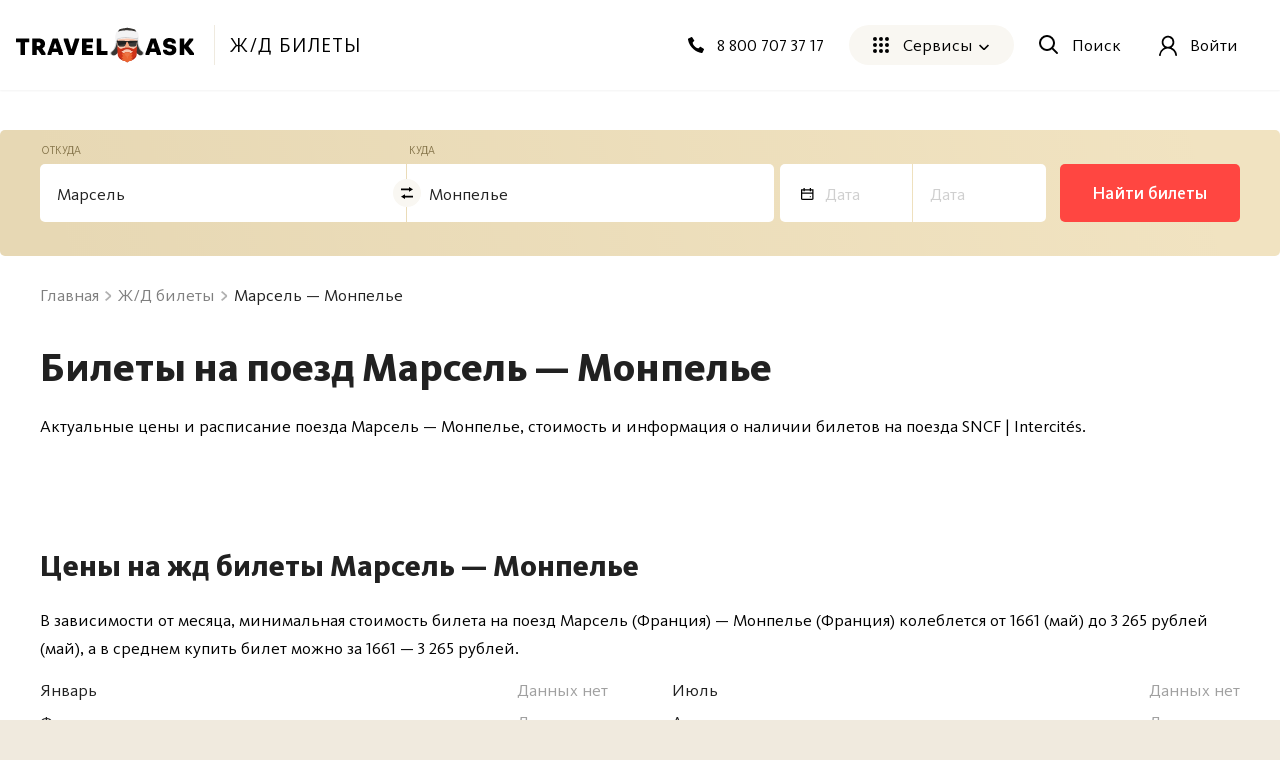

--- FILE ---
content_type: text/html; charset=utf-8
request_url: https://travelask.ru/railway/marseille-montpellier
body_size: 17942
content:
<!DOCTYPE html><html class="no-js" lang="ru"><head><meta charset="utf-8" /><link href="/manifest.json" rel="manifest" /><link href="/manifest.json" rel="yandex-tableau-widget" /><link as="font" crossorigin="anonymous" href="https://travelask.ru/webpack/KievitPro-ExtraBold.woff2" rel="preload" type="font/woff2" /><link as="font" crossorigin="anonymous" href="https://travelask.ru/webpack/KievitPro-Medium.woff2" rel="preload" type="font/woff2" /><link as="font" crossorigin="anonymous" href="https://travelask.ru/webpack/KievitPro-Bold.woff2" rel="preload" type="font/woff2" /><link as="font" crossorigin="anonymous" href="https://travelask.ru/webpack/KievitPro-Book.woff2" rel="preload" type="font/woff2" /><link as="font" crossorigin="anonymous" href="https://travelask.ru/webpack/KievitPro-Regular.woff2" rel="preload" type="font/woff2" /><!-- Google Tag Manager -->
<!--<script>(function (w, d, s, l, i) {-->
<!--  w[l] = w[l] || []; w[l].push({-->
<!--    'gtm.start':-->
<!--      new Date().getTime(), event: 'gtm.js'-->
<!--  }); var f = d.getElementsByTagName(s)[0],-->
<!--    j = d.createElement(s), dl = l != 'dataLayer' ? '&l=' + l : ''; j.async = true; j.src =-->
<!--      'https://www.googletagmanager.com/gtm.js?id=' + i + dl; -->
<!--      setTimeout(function(){f.parentNode.insertBefore(j, f)}, 6000);-->
<!--  })(window, document, 'script', 'dataLayer', 'GTM-5ZVSDV6');</script>-->
<!-- End Google Tag Manager -->
<meta content="Билеты на поезд Марсель — Монпелье, жд билеты Марсель — Монпелье, расписание поезда Марсель — Монпелье" property="og:keywords" /><meta content="Билеты на поезд Марсель — Монпелье, жд билеты Марсель — Монпелье, расписание поезда Марсель — Монпелье" property="keywords" /><link href="https://travelask.ru/railway/marseille-montpellier" rel="canonical" /><title>Билеты на поезд Марсель — Монпелье цена от 1 661 руб, расписание жд поездов</title>
<meta name="description" content="Расписание поездов из Марселя (Прованс — Альпы — Лазурный Берег, Франция) в Монпелье (Лангедок-Руссильон, Франция) SNCF | Intercités, актуальная информация о наличии и ценах на жд билеты на поезда">
<meta property="og:title" content="Билеты на поезд Марсель — Монпелье цена от 1 661 руб, расписание жд поездов">
<meta property="og:url" content="https://travelask.ru/railway/marseille-montpellier">
<meta property="og:type" content="website">
<meta property="og:site_name" content="TravelAsk">
<meta property="og:locale" content="ru_RU">
<meta property="og:image" content="https://travelask.ru/assets/og_main_tw_fb-6f2222d64a1363b2360b4c248e806386a1394d983949f2df1bfc24f5677cb151.jpg">
<meta property="og:image:secure_url" content="https://travelask.ru/assets/og_main_tw_fb-6f2222d64a1363b2360b4c248e806386a1394d983949f2df1bfc24f5677cb151.jpg">
<meta property="og:image:width" content="1200">
<meta property="og:image:height" content="630">
<meta property="og:image:type" content="image/jpeg">
<meta property="og:description" content="Расписание поездов из Марселя (Прованс — Альпы — Лазурный Берег, Франция) в Монпелье (Лангедок-Руссильон, Франция) SNCF | Intercités, актуальная информация о наличии и ценах на жд билеты на поезда">
<meta name="twitter:title" content="Билеты на поезд Марсель — Монпелье цена от 1 661 руб, расписание жд поездов">
<meta name="twitter:card" content="summary_large_image">
<meta name="twitter:site" content="@travelask">
<meta name="twitter:domain" content="travelask.ru">
<meta name="twitter:image:src" content="https://travelask.ru/assets/og_main_tw_fb-6f2222d64a1363b2360b4c248e806386a1394d983949f2df1bfc24f5677cb151.jpg">
<meta name="format-detection" content="telephone=no"><meta content="width=device-width, initial-scale=1.0, user-scalable=no" name="viewport" /><meta content="yes" name="apple-mobile-web-app-capable" /><meta content="yes" name="mobile-web-app-capable" /><meta content="TravelAsk" name="apple-mobile-web-app-title" /><meta content="TravelAsk" name="application-name" /><meta content="#F1F8F2" name="theme-color" /><meta content="4427874" property="vk:app_id" /><meta name="csrf-param" content="authenticity_token" />
<meta name="csrf-token" content="47_T9uunDg8j7HJgP51306ESudUi0scTk6ECK3RqdnO45v4hrBngfrCqKVxUofLYO5M-oh4gln2ETHBUUf6lpQ" /><link rel="apple-touch-icon" type="image/x-icon" href="https://travelask.ru/assets/favicons/apple-touch-icon-180x180-94f82fd31e8edcdc28742288bd1309d7909a131593636201d6d3932679bdb9c8.png" sizes="0x0" />
<link rel="apple-touch-icon" type="image/x-icon" href="https://travelask.ru/assets/favicons/apple-touch-icon-152x152-18827480674068f6e6a9d3f7e7afcc7ee15fe72e7f7acfdfe607aeef63deb7b1.png" sizes="0x0" />
<link rel="apple-touch-icon" type="image/x-icon" href="https://travelask.ru/assets/favicons/apple-touch-icon-144x144-016fbf1c0940be7c7a55c0e999f167cb45387b2e3929aa77411283578e6be770.png" sizes="0x0" />
<link rel="apple-touch-icon" type="image/x-icon" href="https://travelask.ru/assets/favicons/apple-touch-icon-120x120-b78b9e6a609fcd36f62bb3ae04afaf691a8505024212378ca019176a6297e91f.png" sizes="0x0" />
<link rel="apple-touch-icon" type="image/x-icon" href="https://travelask.ru/assets/favicons/apple-touch-icon-114x114-9c18fbf14046f2e22b22832f518e0749e651635058b40cb6c759dc875d125846.png" sizes="0x1" />
<link rel="apple-touch-icon" type="image/x-icon" href="https://travelask.ru/assets/favicons/apple-touch-icon-76x76-084d9799842968dbbfbccefc39c992e898731f8f50f489cacbc0c4b4b5fc0aeb.png" sizes="0x0" />
<link rel="apple-touch-icon" type="image/x-icon" href="https://travelask.ru/assets/favicons/apple-touch-icon-72x72-989c849827b39a9cbc8a76b7719015148ba373c1642ffefaa2aebda93694d877.png" sizes="0x0" />
<link rel="apple-touch-icon" type="image/x-icon" href="https://travelask.ru/assets/favicons/apple-touch-icon-60x60-b51d7d00dd93ac5486b03102d0bb4a622b5d510dfa4f0503e10f8e888e22a19b.png" sizes="0x0" />
<link rel="apple-touch-icon" type="image/x-icon" href="https://travelask.ru/assets/favicons/apple-touch-icon-57x57-cd45a8cba2800279623109e0fe7f4fea7d8297f2030ba9e8f496abdb79307c5c.png" sizes="1x0" />
<link rel="icon" type="image/png" href="https://travelask.ru/assets/favicons/favicon-192x192-503f12b0df65c0145abbb298a787a27af5b91222bbd233545578e5add471b363.png" sizes="192x192" />
<link rel="icon" type="image/png" href="https://travelask.ru/assets/favicons/favicon-128x128-cda74caa7654098da3b17fc19004dc5203c1fd81d88db832d3e73053efa205ef.png" sizes="128x128" />
<link rel="icon" type="image/png" href="https://travelask.ru/assets/favicons/favicon-96x96-328318a1e3d253f175dd2aef9f0e2488cfd8c808d6ab2875e28a9c7ecc2f8b1c.png" sizes="96x96" />
<link rel="icon" type="image/png" href="https://travelask.ru/assets/favicons/favicon-64x64-feec0e734536a97f3e94d04f26fc260629edc2b6a76cf7b5e20fc36c0b61ee02.png" sizes="64x64" />
<link rel="icon" type="image/png" href="https://travelask.ru/assets/favicons/favicon-32x32-c11980a84ac99f660189bcbc46c5056e82b150902734f6db2e55d79d3ac4689c.png" sizes="32x32" />
<link rel="icon" type="image/png" href="https://travelask.ru/assets/favicons/favicon-16x16-52996efa59ef481ead403adc58b04fbcb8ffb7d6375033d42647f3f377b00bca.png" sizes="16x16" />
<meta name="msapplication-TileColor" content="#F1F8F2">
<meta name="msapplication-TileImage" content="https://travelask.ru/assets/favicons/apple-touch-icon-144x144-016fbf1c0940be7c7a55c0e999f167cb45387b2e3929aa77411283578e6be770.png">
<meta name="msapplication-square310x310logo" content="https://travelask.ru/assets/favicons/mstile-310x310-949eae4d1af5a7ca5555f9bf735fb54f7092fd8fa19c92fa575ef64c2d5a11c8.png">
<meta name="msapplication-square150x150logo" content="https://travelask.ru/assets/favicons/mstile-150x150-88383dca316420daf129cbd9907e51def926d5d4e92f5a84cf6f45088084f8e2.png">
<meta name="msapplication-square70x70logo" content="https://travelask.ru/assets/favicons/mstile-70x70-cda74caa7654098da3b17fc19004dc5203c1fd81d88db832d3e73053efa205ef.png"><link rel="stylesheet" href="https://travelask.ru/webpack/atf-c2d7c25a0ac962070a9d.css" media="screen" /><link rel="stylesheet" href="https://travelask.ru/webpack/atf-commercial-467f186218d64866e692.css" media="screen" /><link rel="stylesheet" href="https://travelask.ru/webpack/commercial-c7bb9f7f4993dcb51250.css" media="screen" /><script>window.signedIn = false;
window.showGoal = false || "production";
window.showTooltip = false;
window.googleMapsKey = 'AIzaSyBx4g4_DEOzwj2d7ex_GX67cFNKZkqqt10';
window.recaptchaKey = '6Ld4if8SAAAAAAqKkTv0VfUaLZejrajU7KJDReEm';
window.contestStart = false;
window.hotelsAutocompleteProvider = "RoomGuru"
window.railwayAutocompleteProvider = "ufs"
window.initSentry = true
window.adblock = true;
window.gostats_host = 'https://stats.travelask.ru';</script><script>// Функция, которая подменяет путь ресурса, при динамическом импорте
window.getDynamicImportUrl = function() {
  return "https://travelask.ru/webpack/";
}</script></head><body class="four-col-layout header-outside webp is-commercial ta-page-commercial/railway ta-page-commercial/railway-city_route winter"><div class="wrapper" style="position: relative;"><!-- Google Tag Manager (noscript) -->
<!--<noscript><iframe src="https://www.googletagmanager.com/ns.html?id=GTM-5ZVSDV6"-->
<!--height="0" width="0" style="display:none;visibility:hidden"></iframe></noscript>-->
<!-- End Google Tag Manager (noscript) -->
<!--[if lt IE 7]><p class="browsehappy">Вы используете <strong>устаревший</strong> браузер. Пожалуйста,<a href="http://browsehappy.com/">обновите свой браузер!</a></p><![endif]--><div id="fb-root"></div><div class="commercial commercial-landing commercial-railway_city_route"><div class="commercial__head"><div class="container-new"><div class="container-new__inner container-new__inner--com container-new__inner--form"><div class="commercial-form"><link rel="stylesheet" href="https://travelask.ru/webpack/railway-form-4a8bc3d351cb78572d24.css" media="screen" /><script src="https://travelask.ru/webpack/railway-form-4a8bc3d351cb78572d24.js" async="async"></script><form class="new-search-forms js-railway-form railway-forms new-search-forms--yellow" data-autocomplete-url="/api/v2/autocomplete/railway_all_transport" data-form-field="to" data-form-type="seo" data-form-view="top" data-page-type="seo" data-search-place="railway" data-submit-options="{&quot;url&quot;:&quot;/railway/marseille-montpellier&quot;}" data-topic="railway"><div class="new-search-forms__fields" id="toform"><div class="new-search-forms__field js-field-from railway-forms__field--1 new-search-forms__field--yellow"><div class="new-field-base"><div class="new-field-base__control-wrap js-control"><div class="new-field-base__label js-label">Откуда</div><div class="new-field-base__control"><input class="new-field-base__input js-input" data-default="{&quot;name&quot;:&quot;Марсель&quot;,&quot;country_name&quot;:&quot;Франция&quot;,&quot;id_data&quot;:{&quot;class&quot;:&quot;Commercial::AllTransport::Location&quot;,&quot;id&quot;:6798},&quot;gid&quot;:&quot;gid://travel-qa/Commercial::AllTransport::Location/6798&quot;}" placeholder="Откуда" value="Марсель" /></div></div><div class="new-field-base__changer js-changer"><svg xmlns="http://www.w3.org/2000/svg" fill="none" viewBox="0 0 12 12" class="new-field-base__changer-icon"><path fill="#000" fill-rule="evenodd" d="M0 1.585h8V0l4.001 2.378-4 2.377V3.17H0V1.585zM12.001 8.83h-8V7.245L0 9.622 4.001 12v-1.585h8V8.83z" clip-rule="evenodd"></path></svg>
</div><div class="field-autocomplete js-autocomplete" tabindex="0"><div class="field-autocomplete__dropdown-list js-autocomplete__dropdown-list"></div></div><div class="new-field-base__modal-close js-close"></div></div></div><div class="new-search-forms__field js-field-to railway-forms__field--2 new-search-forms__field--yellow"><div class="new-field-base"><div class="new-field-base__control-wrap js-control"><div class="new-field-base__label js-label">Куда</div><div class="new-field-base__control"><input class="new-field-base__input js-input" data-default="{&quot;name&quot;:&quot;Монпелье&quot;,&quot;country_name&quot;:&quot;Франция&quot;,&quot;id_data&quot;:{&quot;class&quot;:&quot;Commercial::AllTransport::Location&quot;,&quot;id&quot;:6828},&quot;gid&quot;:&quot;gid://travel-qa/Commercial::AllTransport::Location/6828&quot;}" placeholder="Куда" value="Монпелье" /></div></div><div class="field-autocomplete js-autocomplete" tabindex="0"><div class="field-autocomplete__dropdown-list js-autocomplete__dropdown-list"></div></div><div class="new-field-base__modal-close js-close"></div></div></div><div class="new-search-forms__field js-date-from js-date-double railway-forms__field--3 new-search-forms__field--yellow"><div class="new-field-base"><div class="new-field-base__control-wrap js-control"><div class="new-field-base__label js-label">Туда</div><div class="new-field-base__control new-field-base__date-control"><svg xmlns="http://www.w3.org/2000/svg" width="13" height="12" fill="none" class="new-field-base__date-icon"><path fill="#000" fill-rule="evenodd" d="M11.25 2.5h-10v8.125h10V2.5zM0 1.25v9.375c0 .69.56 1.25 1.25 1.25h10c.69 0 1.25-.56 1.25-1.25V1.25H0z" clip-rule="evenodd"></path><circle cx="9.375" cy="8.75" r=".625" fill="#000"></circle><path fill="#000" d="M2.5 0h1.25v3.125H2.5zM8.75 0H10v3.125H8.75zM.625 4.375h11.25v1.25H.625z"></path></svg>
<input class="new-field-base__input js-input" data-default="" placeholder="Дата" value="" /></div></div><div class="new-field-base__modal-close js-close"></div></div></div><div class="new-search-forms__field js-date-to js-date-double railway-forms__field--4 new-search-forms__field--yellow"><div class="new-field-base"><div class="new-field-base__control-wrap js-control"><div class="new-field-base__label js-label">Обратно</div><div class="new-field-base__control"><input class="new-field-base__input js-input" data-default="" placeholder="Дата" value="" /></div></div><div class="new-field-base__modal-close js-close"></div></div></div><div class="new-field-date js-datepicker new-field-date--short"><div class="new-field-date__head"><span class="new-field-date__head-title js-head-title">Выберите дату отправления</span><button class="new-field-date__head-button js-datemodal-btn js-disabled" type="button">Обратный билет не нужен</button></div><div class="new-field-date__body"><div class="new-field-date__body-inner"><div class="js-calendar"><div class="new-field-date__loading js-date-loading"><div class="new-field-date__loading-wrap"><span class="new-field-date__loading-image-wrap"><img alt="loader" loading="lazy" width="22" height="22" class="new-field-date__loading-img" src="https://travelask.ru/assets/seo_pages/avia/preloader-72de9d5684ebbaee6270082f8671aa399b827d607f5325c27055c7fd5435db4e.svg" /></span><span class="new-field-date__loading-text">Загрузка</span></div></div></div></div></div><div class="new-field-date__close js-modal-close"></div></div></div><div class="new-search-forms__action"><button class="new-search-forms__btn js-new-search-forms-btn">Найти билеты</button></div></form></div></div></div><div class="seo-pages-top-banner js-seo-pages-top-banner"><div class="seo-pages-top-banner__content"><div class="seo-pages-top-banner__route">Марсель — Монпелье</div><a class="seo-pages-top-banner__btn js-com-top-banner-button" data-goal-name="city2city_railway_test_promo" href="#toform">Найти билеты</a></div></div></div><div class="commercial__main"><div class="container-new"><div class="container-new__inner container-new__inner--com"><nav class="breadcrumbs-seo"><ol class="breadcrumbs-seo__list" itemscope="" itemtype="http://schema.org/BreadcrumbList"><li class="breadcrumbs-seo-list__item" itemprop="itemListElement" itemscope="" itemtype="http://schema.org/ListItem"><meta content="1" itemprop="position" /><a class="breadcrumbs-seo-list__link" title="Главная" itemprop="item" itemid="https://travelask.ru/" href="https://travelask.ru/"><span itemprop="name">Главная</span></a></li><li class="breadcrumbs-seo-list__item" itemprop="itemListElement" itemscope="" itemtype="http://schema.org/ListItem"><meta content="2" itemprop="position" /><a class="breadcrumbs-seo-list__link" title="Ж/Д билеты" itemprop="item" itemid="/railway" href="/railway"><span itemprop="name">Ж/Д билеты</span></a></li><li class="breadcrumbs-seo-list__item" itemprop="itemListElement" itemscope="" itemtype="http://schema.org/ListItem"><meta content="3" itemprop="position" /><span itemprop="name">Марсель — Монпелье</span></li></ol></nav><div class="commercial__wrap"><div class="commercial__content"><h1 class="commercial__headline">Билеты на поезд Марсель — Монпелье</h1><div class="railway-route">
 <p class="commercial__content-paragraph">Актуальные цены и расписание поезда Марсель — Монпелье, стоимость и информация о наличии билетов на поезда SNCF | Intercités.</p>
 

 

 
 <div class="prices-ticket-box">
 <h2 class="commercial__headline-second">Цены на жд билеты Марсель — Монпелье</h2>
 <p class="commercial__content-paragraph">
 
 В зависимости от месяца, минимальная стоимость билета на поезд Марсель (Франция) — Монпелье
 (Франция) колеблется от 1661
 (май) до 3 265 рублей
 (май), а в среднем купить билет можно за
 
 1661 —
 
 3 265 рублей.
 
 </p>

 <div class="price-month"><ul class="price-month__list"><li class="price-month__row">Январь<div class="price-month__no-data">Данных нет</div></li><li class="price-month__row">Февраль<div class="price-month__no-data">Данных нет</div></li><li class="price-month__row">Март<div class="price-month__no-data">Данных нет</div></li><li class="price-month__row">Апрель<div class="price-month__price">от 3 265 ₽</div></li><li class="price-month__row">Май<div class="price-month__price">от 1 661 ₽</div></li><li class="price-month__row">Июнь<div class="price-month__no-data">Данных нет</div></li><li class="price-month__row">Июль<div class="price-month__no-data">Данных нет</div></li><li class="price-month__row">Август<div class="price-month__no-data">Данных нет</div></li><li class="price-month__row">Сентябрь<div class="price-month__no-data">Данных нет</div></li><li class="price-month__row">Октябрь<div class="price-month__no-data">Данных нет</div></li><li class="price-month__row">Ноябрь<div class="price-month__no-data">Данных нет</div></li><li class="price-month__row">Декабрь<div class="price-month__no-data">Данных нет</div></li></ul></div>

 
 </div>
 

 <div class="ticket-text-box">
 <h3 class="commercial__headline-second" id="c_railway_transfer">Информация о жд маршруте</h3>

 
 <p class="commercial__content-paragraph">
 Здесь приведены краткие сведения о маршруте Марсель — Монпелье.
 Больше информации о путешествии <b>в Францию</b>,
 в Монпелье, на поезде
 
 и других видах транспорта вы можете получить на странице «<a class="commercial__link" href="/questions/1615135-marsel-monpelie">Как добраться
 из Марселя до Монпелье?</a>»
 
 </p>
 

 

 <h3 class="commercial__headline-third">Вокзалы железнодорожного отправления и прибытия</h3>

 
 <p class="commercial__content-paragraph">
 Поезда отправляются
 
 со станции Марсель-St-Charles
 
 Марселя и прибывают на
 
 станцию Монпелье Saint-Roch
 
 Монпелье.
 </p>
 

 
 </div>

 

 
 <h4 class="commercial__headline-second" id="c_railway_cheaper">Альтернативные виды транспорта</h4>

 <div class="alternative-transport"><div class="alternative-transport__item"><a class="alternative-transport__link" href="/flights/marseille-montpellier"></a><div class="alternative-transport__icon"><svg xmlns="http://www.w3.org/2000/svg" width="22" height="22" viewBox="0 0 22 22" fill="none">
<path fill-rule="evenodd" clip-rule="evenodd" d="M21.7886 2.72355C22.1234 1.71872 22.0605 0.944385 21.6003 0.399822C21.0557 -0.0602017 20.2815 -0.123304 19.2767 0.210755C18.272 0.545537 17.3717 1.11105 16.5767 1.9061L14.0648 4.41793L3.62715 1.922C3.45977 1.86925 3.30275 1.91164 3.15584 2.04796L1.14657 4.05665C1.03169 4.1725 0.984729 4.31364 1.00544 4.48103C1.03747 4.64842 1.12586 4.77366 1.27252 4.8582L9.2465 9.23782L5.18148 13.3041L2.13519 12.4715C2.11448 12.4611 2.07305 12.4563 2.0102 12.4563C1.86329 12.4563 1.74383 12.5035 1.64895 12.5974L0.142777 14.1199C0.0372918 14.2449 -0.00967061 14.3766 0.00164854 14.512C0.0223602 14.6796 0.0900342 14.8 0.204912 14.8732L4.16059 17.8398L7.1279 21.796C7.22182 21.9116 7.34705 21.9793 7.50408 22H7.53611C7.68181 22 7.80223 21.953 7.89639 21.8589L9.40353 20.3526C9.53984 20.2059 9.58126 20.0431 9.52948 19.8653L8.69692 16.8198L12.7629 12.7538L17.1422 20.729C17.2051 20.8654 17.3151 20.9492 17.4724 20.9802C17.5035 20.9906 17.5401 20.9961 17.5825 20.9961C17.7074 20.9961 17.8072 20.9643 17.8796 20.9022L19.8901 19.395C20.0669 19.2483 20.13 19.0761 20.0782 18.8767L17.5663 7.95072L20.0934 5.42372C20.8891 4.62771 21.4536 3.72741 21.7886 2.72355Z" fill="white"></path>
</svg>
</div><div class="alternative-transport__content"><div class="alternative-transport__name">Самолет</div><div class="alternative-transport__times">В пути: 11 ч. 05 мин</div><div class="alternative-transport__price">Цены от 10921 ₽</div></div></div><div class="alternative-transport__item"><a class="alternative-transport__link" href="https://bus.travelask.ru/marseille-montpellier"></a><div class="alternative-transport__icon"><svg xmlns="http://www.w3.org/2000/svg" width="16" height="18" viewBox="0 0 16 18" fill="none">
<path d="M15.5258 3.56901H14.8735V2.36497C14.8735 1.05884 13.854 0 12.5963 0H3.40366C2.14598 0 1.12642 1.05884 1.12642 2.36497V3.56901H0.474168C0.212291 3.56901 1.44995e-08 3.78948 1.44995e-08 4.06149V6.78931C1.44995e-08 7.06128 0.212291 7.28175 0.474168 7.28175H1.12646V13.1616C0.872749 13.3978 0.713023 13.7406 0.713023 14.1223V15.0336C0.713023 15.746 1.26913 16.3236 1.95516 16.3236H2.10883V17.6206C2.10883 17.8301 2.27253 18 2.47433 18H4.15487C4.35666 18 4.52019 17.8301 4.52019 17.6206V16.3236H11.4798V17.6206C11.4798 17.8301 11.6433 18 11.8452 18H13.5257C13.7275 18 13.8911 17.8301 13.8911 17.6206V16.3236H14.0448C14.7308 16.3236 15.287 15.746 15.287 15.0336V14.1223C15.287 13.7406 15.1273 13.3978 14.8735 13.1616V7.2817H15.5258C15.7877 7.2817 16 7.06123 16 6.78927V4.06145C16 3.78948 15.7877 3.56901 15.5258 3.56901ZM13.4654 3.76145V9.58074H8.62107V3.76145H13.4654ZM5.58476 1.23311H10.4152C10.7506 1.23311 11.0225 1.51543 11.0225 1.86379C11.0225 2.21206 10.7507 2.49443 10.4152 2.49443H5.58476C5.24937 2.49443 4.97747 2.21206 4.97747 1.86379C4.97747 1.51543 5.24937 1.23311 5.58476 1.23311ZM2.53463 3.76145H7.37893V9.58074H2.53463V3.76145ZM4.70281 12.1769C4.70281 12.5197 4.43432 12.7985 4.10416 12.7985H3.1163C2.7867 12.7985 2.51826 12.5197 2.51826 12.1769V11.4852C2.51826 11.1423 2.7867 10.8635 3.1163 10.8635H4.10416C4.43432 10.8635 4.70281 11.1423 4.70281 11.4852V12.1769ZM11.2972 12.1769V11.4852C11.2972 11.1423 11.5657 10.8635 11.8958 10.8635H12.8837C13.2133 10.8635 13.4817 11.1423 13.4817 11.4852V12.1769C13.4817 12.5197 13.2133 12.7985 12.8837 12.7985H11.8958C11.5657 12.7986 11.2972 12.5197 11.2972 12.1769Z" fill="white"></path>
</svg>
</div><div class="alternative-transport__content"><div class="alternative-transport__name">Автобус</div></div></div><div class="alternative-transport__item"><a class="alternative-transport__link" href="/questions/146311-marsel-monpelie-na-mashine"></a><div class="alternative-transport__icon"><svg xmlns="http://www.w3.org/2000/svg" width="19" height="14" viewBox="0 0 19 14" fill="none">
<path d="M0 11.8928V7.83891C0.00391006 6.42606 1.10051 5.67949 1.72407 5.59721L3.282 1.46904C3.57323 0.678328 4.21049 0.0060207 5.41461 3.61348e-08H7.60977H11.3629H13.5991C14.7973 0.0060207 15.4346 0.678328 15.7317 1.46904L17.2896 5.59721C17.9073 5.67949 19.002 6.42606 19 7.83891V11.8928C19 12.5571 18.4742 13.097 17.8272 13.097H1.17284C0.525824 13.097 0 12.5591 0 11.8928ZM15.8138 10.1248C15.8157 10.1248 15.8157 10.1248 15.8177 10.1248C15.8196 10.1248 15.8196 10.1248 15.8216 10.1248C16.5488 10.1248 17.1352 9.50262 17.1332 8.73601C17.1371 7.96735 16.5527 7.34521 15.8294 7.34521C15.8255 7.34521 15.8216 7.34521 15.8177 7.34521C15.8138 7.34521 15.8099 7.34521 15.806 7.34521C15.0847 7.34521 14.5002 7.96735 14.5022 8.73601C14.5002 9.50262 15.0886 10.1248 15.8138 10.1248ZM9.5 5.55908H9.51368H14.3888C14.8188 5.55908 15.1101 5.10954 14.942 4.70214L14.121 2.7093C13.9978 2.39422 13.7594 1.91658 13.2394 1.90855H5.77819C5.26607 1.91658 5.13704 2.21159 4.8966 2.7093L4.07562 4.70214C3.90751 5.10954 4.19876 5.55908 4.62881 5.55908H9.5ZM3.27809 10.2251C3.28004 10.2251 3.28004 10.2251 3.282 10.2251C3.28395 10.2251 3.28395 10.2251 3.28588 10.2251C4.01696 10.2251 4.60533 9.60296 4.60924 8.83635C4.60533 8.06769 4.02087 7.44556 3.29177 7.44556C3.28786 7.44556 3.28395 7.44556 3.28002 7.44556C3.27609 7.44556 3.27222 7.44556 3.26829 7.44556C2.55284 7.44556 1.9684 8.06769 1.96449 8.83635C1.97037 9.60296 2.55874 10.2251 3.27809 10.2251Z" fill="white"></path>
</svg>
</div><div class="alternative-transport__content"><div class="alternative-transport__name">Автомобиль</div><div class="alternative-transport__times">В пути: 1 ч. 59 мин</div></div></div></div>
 


 <strong class="commercial__headline-second" id="c_railway_special">Вам также может быть интересно</strong>

 <div class="comme-interests comme-interests--wrapper"><div class="comme-interests__item"><div class="comme-interests__img"><img class="comme-interests__icon" loading="lazy" src="https://travelask.ru/assets/railway/city-router/com-interests-1-e281c560da262bcec78402ec59ad08b6ec22ac44c1cdb1f4d6a5e8589b5324c7.svg" /></div><div class="comme-interests__info"><div class="comme-interests__info-leftside"><a class="comme-interests__title" href="/questions/1615135-marsel-monpelie">Как добраться из Марселя в Монпелье</a><div class="comme-interests__text">Альтернативные способы доехать Монпелье и полезные советы по планированию путешествия</div></div></div></div><div class="comme-interests__item"><div class="comme-interests__img"><img class="comme-interests__icon" loading="lazy" src="https://travelask.ru/assets/railway/city-router/com-interests-2-a60f6be8d6852d28aaeccf47fe29d3a12f5ee7f1a22cf17b1f366fb513db96af.svg" /></div><div class="comme-interests__info"><div class="comme-interests__info-leftside"><a class="comme-interests__title" href="/france/montpellier">Монпелье</a><div class="comme-interests__text">Вся информация о Монпелье и достопримечательностях</div></div></div></div><div class="comme-interests__item"><div class="comme-interests__img"><img class="comme-interests__icon" loading="lazy" src="https://travelask.ru/assets/railway/city-router/com-interests-3-3223e6de811f5c0e21bb4c4716d4067292a3ee9fbd4ac756324164af72bf94d5.svg" /></div><div class="comme-interests__info"><div class="comme-interests__info-leftside"><a class="comme-interests__title" href="/hotels/france/montpellier">Отели Монпелье</a><div class="comme-interests__text">Найдите, где остановиться</div></div></div></div><div class="comme-interests__item"><div class="comme-interests__img"><img class="comme-interests__icon" loading="lazy" src="https://travelask.ru/assets/railway/city-router/com-interests-4-6ad3c5a74b2293d9952a544453929b79302e44c0a1cfe53097a9e186b76cdd11.svg" /></div><div class="comme-interests__info"><div class="comme-interests__info-leftside"><a class="comme-interests__title" href="/excursions/fra_montpellier">Экскурсии по Монпелье</a><div class="comme-interests__text">Организуйте досуг</div></div></div></div><div class="comme-interests__item"><div class="comme-interests__img"><img class="comme-interests__icon" loading="lazy" src="https://travelask.ru/assets/railway/city-router/com-interests-6-e2e35bd2271aeec39af4d53b56d8f28f58c4b57908aa6783bb8b2359895e395b.svg" /></div><div class="comme-interests__info"><div class="comme-interests__info-leftside"><a class="comme-interests__title" href="/railway/montpellier-marseille">Поезда Монпелье — Марсель</a><div class="comme-interests__text">Спланируйте обратный маршрут</div></div></div></div></div>

 <div class="other-routes__nearest-routes other-routes__nearest-routes--railway">
 <h3 class="commercial__headline-second" id="c_railway_other_routes">Маршруты из Марселя в ближайшие к Монпелье города</h3>
 <ul class="other-routes__nearest-routes-headlines"><li class="other-routes__nearest-routes-headline">Направление</li><li class="other-routes__nearest-routes-headline">В пути</li><li class="other-routes__nearest-routes-headline">Расстояние</li><li class="other-routes__nearest-routes-headline"><spen>Цены</spen></li></ul><ul class="other-routes__nearest-routes-list"><li class="other-routes__nearest-routes-item"><div class="other-routes__nearest-data-wrap"><a class="other-routes__nearest-routes-name" href="/railway/marseille-narbonne"> Ж/Д билеты Марсель — Нарбонна</a><div class="other-routes__nearest-routes-distance">193 км</div><div class="other-routes__nearest-routes-path">2ч&nbsp;05м — 2ч&nbsp;25м</div></div><div class="other-routes__nearest-data-price"><div class="js-other-routes-btn"></div><p class="other-routes__nearest-routes-price">от 502 ₽</p></div></li><li class="other-routes__nearest-routes-item"><div class="other-routes__nearest-data-wrap"><a class="other-routes__nearest-routes-name" href="/railway/marseille-cassis"> Ж/Д билеты Марсель — Кассис</a><div class="other-routes__nearest-routes-distance">16 км</div><div class="other-routes__nearest-routes-path">0ч&nbsp;17м</div></div><div class="other-routes__nearest-data-price"><div class="js-other-routes-btn"></div><p class="other-routes__nearest-routes-price">от 522 ₽</p></div></li><li class="other-routes__nearest-routes-item"><div class="other-routes__nearest-data-wrap"><a class="other-routes__nearest-routes-name" href="/railway/marseille-n-mes"> Ж/Д билеты Марсель — Ним</a><div class="other-routes__nearest-routes-distance">102 км</div><div class="other-routes__nearest-routes-path">1ч&nbsp;08м — 1ч&nbsp;57м</div></div><div class="other-routes__nearest-data-price"><div class="js-other-routes-btn"></div><p class="other-routes__nearest-routes-price">от 845 ₽</p></div></li><li class="other-routes__nearest-routes-item"><div class="other-routes__nearest-data-wrap"><a class="other-routes__nearest-routes-name" href="/railway/marseille-bandol"> Ж/Д билеты Марсель — Бандоль</a><div class="other-routes__nearest-routes-distance">35 км</div><div class="other-routes__nearest-routes-path">0ч&nbsp;37м — 0ч&nbsp;39м</div></div><div class="other-routes__nearest-data-price"><div class="js-other-routes-btn"></div><p class="other-routes__nearest-routes-price">от 949 ₽</p></div></li><li class="other-routes__nearest-routes-item"><div class="other-routes__nearest-data-wrap"><a class="other-routes__nearest-routes-name" href="/railway/marseille-avignon"> Ж/Д билеты Марсель — Авиньон</a><div class="other-routes__nearest-routes-distance">86 км</div><div class="other-routes__nearest-routes-path">1ч&nbsp;10м — 2ч&nbsp;04м</div></div><div class="other-routes__nearest-data-price"><div class="js-other-routes-btn"></div><p class="other-routes__nearest-routes-price">от 1 139 ₽</p></div></li><li class="other-routes__nearest-routes-item"><div class="other-routes__nearest-data-wrap"><a class="other-routes__nearest-routes-name" href="/railway/marseille-toulon"> Ж/Д билеты Марсель — Тулон</a><div class="other-routes__nearest-routes-distance">49 км</div><div class="other-routes__nearest-routes-path">0ч&nbsp;43м — 0ч&nbsp;56м</div></div><div class="other-routes__nearest-data-price"><div class="js-other-routes-btn"></div><p class="other-routes__nearest-routes-price">от 1 196 ₽</p></div></li><li class="other-routes__nearest-routes-item"><div class="other-routes__nearest-data-wrap"><a class="other-routes__nearest-routes-name" href="/railway/marseille-arles"> Ж/Д билеты Марсель — Арль</a><div class="other-routes__nearest-routes-distance">74 км</div><div class="other-routes__nearest-routes-path">0ч&nbsp;51м — 1ч&nbsp;23м</div></div><div class="other-routes__nearest-data-price"><div class="js-other-routes-btn"></div><p class="other-routes__nearest-routes-price">от 1 547 ₽</p></div></li><li class="other-routes__nearest-routes-item"><div class="other-routes__nearest-data-wrap"><a class="other-routes__nearest-routes-name" href="/railway/marseille-b-ziers"> Ж/Д билеты Марсель — Безье</a><div class="other-routes__nearest-routes-distance">175 км</div><div class="other-routes__nearest-routes-path">2ч&nbsp;52м — 5ч&nbsp;00м</div></div><div class="other-routes__nearest-data-price"><div class="js-other-routes-btn"></div><p class="other-routes__nearest-routes-price">от 3 597 ₽</p></div></li></ul>
 </div>

 <div class="datepicker-wrapper"><div class="datepicker-popup" id="datepicker-popup"><div class="datepicker-popup__head"><h2 class="datepicker-popup__title">Календарь цен на поезда Марсель — Монпелье</h2><a class="button-new button-new--default button-new--primary datepicker-popup__btn-filter js-filter-open" href="#filter-popup">Показать фильтры</a></div><div class="datepicker-popup__content"><div class="city-route-datepicker"><div id="city-route-datepicker"></div></div></div></div><div class="filter-popup" id="filter-popup"><div class="filter-popup__head"><button class="filter-popup__clear js-filter-popup-clear"><svg xmlns="http://www.w3.org/2000/svg" width="19" height="19" viewBox="0 0 19 19" fill="none">
<path d="M9.38253 3.98706C10.6849 3.96618 11.9516 4.41344 12.9521 5.24751C13.9526 6.08158 14.6205 7.24704 14.8343 8.53193C15.0482 9.81683 14.7938 11.1358 14.1173 12.249C13.4409 13.3621 12.3874 14.1955 11.1485 14.5976C9.90952 14.9997 8.5674 14.9437 7.36621 14.4399C6.16502 13.9361 5.18456 13.0179 4.60314 11.8523C4.02171 10.6867 3.87796 9.35114 4.19801 8.0885C4.40092 7.28803 4.78169 6.55058 5.305 5.9274" stroke="black" stroke-width="1.6" stroke-linecap="round"></path>
<path d="M2.49979 6.50004L5.57006 5.70652L6.00046 9.00015" stroke="black" stroke-width="1.6"></path>
</svg>
Сбросить фильтры</button></div><div class="filter-popup__content"><div class="filter-popup__item"><div class="filter-popup__title">Вагоны</div><ul class="schedule-filter-list filter-popup__schedule-filter-list js-schedule-filter-mobile"><li class="schedule-filter-list__item" data-value="П"><a class="schedule-filter-list__link" href="#">Плацкарт</a></li><li class="schedule-filter-list__item" data-value="К"><span class="schedule-filter-list__link">Купе</span></li><li class="schedule-filter-list__item" data-value="Л"><a class="schedule-filter-list__link" href="#">Люкс</a></li><li class="schedule-filter-list__item" data-value="М"><a class="schedule-filter-list__link" href="#">Мягкий</a></li></ul></div><div class="filter-popup__item"><div class="filter-popup__title">Поезда</div><form class="filter-form"><label class="filter-form__item"><input class="filter-form__input" id="checkbox-all" type="checkbox" /><span class="filter-form__marker"></span><span class="filter-form__name">Все поезда</span></label><label class="filter-form__item"><input class="filter-form__input" type="checkbox" /><span class="filter-form__marker"></span><span class="filter-form__name"><span class="filter-form__bold">083М</span>23:03 — 12:31 +2 дня</span></label><label class="filter-form__item"><input class="filter-form__input" type="checkbox" /><span class="filter-form__marker"></span><span class="filter-form__name"><span class="filter-form__bold">479А</span>13:40 — 05:29 +1 день</span></label><label class="filter-form__item"><input class="filter-form__input" type="checkbox" /><span class="filter-form__marker"></span><span class="filter-form__name"><span class="filter-form__bold">083М</span>23:03 — 12:31 +2 дня</span></label><label class="filter-form__item"><input class="filter-form__input" type="checkbox" /><span class="filter-form__marker"></span><span class="filter-form__name"><span class="filter-form__bold">479А</span>13:40 — 05:29 +1 день</span></label><label class="filter-form__item"><input class="filter-form__input" type="checkbox" /><span class="filter-form__marker"></span><span class="filter-form__name"><span class="filter-form__bold">083М</span>23:03 — 12:31 +2 дня</span></label></form></div></div><div class="filter-popup__footer"><a class="button-new button-new--default button-new--primary filter-popup__button" href="#">Применить фильтры</a></div></div></div>
</div></div><div class="commercial__sidebar"><!--noindex--><div class="toc js-toc toc--full toc--railway"><div class="toc__title js-toc__title">Оглавление</div><span class="toc__collapse js-toc__collapse">&#91;Скрыть&#93;</span><div class="toc__content"><div class="toc__wrapper"><a class="toc__link" href="#c_railway_calendar">Расписание поездов</a><a class="toc__link" href="#c_railway_direct">Стоимость билетов по поездам</a><a class="toc__link" href="#c_railway_transfer">Информация о маршруте</a><a class="toc__link" href="#c_railway_cheaper">Альтернативные виды транспорта</a><a class="toc__link" href="#c_railway_special">Вам также может быть интересно:</a></div></div></div><!--/noindex--><div class="social-widgets js-social-widgets"><div class="social-widgets__switcher js-socials-switcher"><div class="social-widgets__button" data-type="vk"><div class="social-widgets__button-img"><img class="lozad lozad--image js-lozad-src" data-default-img="https://travelask.ru/assets/1x1_circle_grey-5f1ab373c1ef570be025eeffe20cc109911a8aa9afab50457b0ce547b8be1ea0.svg" loading="lazy" src="https://travelask.ru/assets/icons/icon-widgets-vk-964fd6715b86911f5ea4cbaad85319533815575fb25327939679053dcceb94fb.svg" /></div><span>ВКонтакте</span></div></div><div class="social-widgets__content"><div class="social-widgets__widget social-widgets__widget--vk is-active"><div id="vk_groups"></div><div class="social-widgets__attention">Ваш браузер больше не поддерживается. Установите более современный.</div></div></div></div></div></div></div></div></div></div><footer class="footer" role="contentinfo"><div class="footer__top js-footer-banner" data-banners="{&quot;burningFlights&quot;:[0,0],&quot;discountsOnFlights&quot;:[0,0],&quot;booking&quot;:[0,0],&quot;default&quot;:[0,0]}" data-sitekey="6LeFiFQUAAAAADTNTfc42A4H5cFw0Xt38veWTMpI"></div><div class="footer__main"><div class="container-new"><div class="container-new__inner container-new__inner--footer"><div class="footer__main-row"><div class="footer__wrapper"><div class="footer-top__menu footer-top__menu--project"><input class="footer__input" id="project" type="checkbox" /><label class="footer__main-title" for="project">О проекте</label><ul class="footer__main-list footer__content"><li class="footer__main-list-item"><a class="footer__menu-link js-footer__menu-link" title="Контакты" href="#" data-link="aHR0cHM6Ly90cmF2ZWxhc2sucnUvY29udGFjdHM=
">Контакты</a></li><li class="footer__main-list-item"><a class="footer__menu-link js-footer__menu-link" title="Правообладателям" href="#" data-link="aHR0cHM6Ly90cmF2ZWxhc2sucnUvY29udGFjdHM=
">Правообладателям</a></li><li class="footer__main-list-item"><a class="footer__menu-link js-footer__menu-link" title="О компании" href="#" data-link="aHR0cHM6Ly90cmF2ZWxhc2sucnUvYWJvdXQ=
">О компании</a></li><li class="footer__main-list-item"><a class="footer__menu-link js-footer__menu-link" title="Доставка" href="#" data-link="aHR0cHM6Ly90cmF2ZWxhc2sucnUvZGVsaXZlcnk=
">Доставка</a></li><li class="footer__main-list-item"><a class="footer__menu-link js-footer__menu-link" title="Служба поддержки" href="#" data-link="aHR0cHM6Ly90cmF2ZWxhc2sucnUvY29udGFjdA==
">Служба поддержки</a></li><li class="footer__main-list-item"><a class="footer__menu-link js-footer__menu-link" title="Реклама на сайте" href="#" data-link="aHR0cHM6Ly90cmF2ZWxhc2sucnUvYWR2ZXJ0aXNpbmc=
">Реклама на сайте</a></li><li class="footer__main-list-item"><a class="footer__menu-link js-footer__menu-link" title="Карта сайта" href="#" data-link="aHR0cHM6Ly90cmF2ZWxhc2sucnUvZ3VpZGUjYWxwaGFiZXRpY2Fs
">Карта сайта</a></li><li class="footer__main-list-item"><a class="footer__menu-link js-footer__menu-link" title="Правила проекта" href="#" data-link="aHR0cHM6Ly90cmF2ZWxhc2sucnUvcnVsZXM=
">Правила проекта</a></li><li class="footer__main-list-item"><a class="footer__menu-link js-footer__menu-link" title="Пользовательское соглашение" href="#" data-link="aHR0cHM6Ly90cmF2ZWxhc2sucnUvdGVybXM=
">Пользовательское соглашение</a></li><li class="footer__main-list-item"><a class="footer__menu-link js-footer__menu-link" title="Поставщик ЖД билетов" href="#" data-link="L3JhaWx3YXkvcHJpdmFjeQ==
">Поставщик ЖД билетов</a></li></ul></div><div class="footer-top__menu footer-top__menu--inspire"><input class="footer__input" id="other" type="checkbox" /><label class="footer__main-title" for="other">Вдохновляйся</label><ul class="footer__main-list footer__content"><li class="footer__main-list-item"><a class="js-footer__menu-link" title="Журнал о путешествиях" href="#" data-link="aHR0cHM6Ly90cmF2ZWxhc2sucnUvYmxvZw==
">Журнал</a></li><li class="footer__main-list-item"><a class="js-footer__menu-link" title="Фото дня" href="#" data-link="L2dhbGxlcnk=
">Фото дня</a></li></ul></div><div class="footer-top__menu footer-top__menu--plan"><input class="footer__input" id="sections" type="checkbox" /><label class="footer__main-title" for="sections">Планируй</label><ul class="footer__main-list footer__content"><li class="footer__top-list-item"><a title="Горящие туры" class="js-footer__menu-link" href="#" data-link="aHR0cHM6Ly90cmF2ZWxhc2sucnUvc3BlY2lhbHM=
">Горящие туры</a></li><li class="footer__top-list-item"><a title="Новости" class="js-footer__menu-link" href="#" data-link="aHR0cHM6Ly90cmF2ZWxhc2sucnUvbmV3cw==
">Новости</a></li><li class="footer__top-list-item"><a class="js-footer__menu-link" title="Путеводитель" href="#" data-link="aHR0cHM6Ly90cmF2ZWxhc2sucnUvZ3VpZGU=
">Путеводитель</a></li><li class="footer__top-list-item"><a class="js-footer__menu-link" title="Гайды и карты" target="_blank" href="#" data-link="aHR0cHM6Ly9ndWlkZS50cmF2ZWxhc2sucnUvP3V0bV9zb3VyY2U9d2Vic2l0
ZSZ1dG1fY2FtcGFpZ249c2VydmlzZXM=
">Гайды и карты</a></li><li class="footer__top-list-item"><a class="js-footer__menu-link" title="Советы" href="#" data-link="aHR0cHM6Ly90cmF2ZWxhc2sucnUvcXVlc3Rpb25z
">Вопросы и ответы</a></li></ul></div><div class="footer-top__menu footer-top__menu--inline footer-top__menu--book"><input class="footer__input" id="services" type="checkbox" /><label class="footer__main-title footer__main-title--margin" for="services">Бронируй</label><ul class="footer__main-list footer__content"><li class="footer__top-list-item js-footer__item-utm footer__top-list-item--avia" data-utm="avia"><a title="Авиабилеты" href="https://travelask.ru/flights">Авиабилеты</a></li><li class="footer__top-list-item js-footer__item-utm footer__top-list-item--tours" data-utm="tours"><a title="Туры" href="https://travelask.ru/tours">Туры</a></li><li class="footer__top-list-item js-footer__item-utm footer__top-list-item--rent" data-utm="rent"><a title="Аренда авто" href="https://cars.travelask.ru/">Аренда авто</a></li><li class="footer__top-list-item js-footer__item-utm footer__top-list-item--excursions" data-utm="excursions"><a title="Экскурсии" href="https://travelask.ru/excursions">Экскурсии</a></li><li class="footer__top-list-item js-footer__item-utm footer__top-list-item--all_transport" data-utm="all_transport"><a title="Весь транспорт" class="js-footer__menu-link" href="#" data-link="aHR0cHM6Ly90cmF2ZWxhc2sucnUvYWxsX3RyYW5zcG9ydD91dG1fY2FtcGFp
Z249YWxsX3RyYW5zcG9ydCZ1dG1fbWVkaXVtPW90aGVyJnV0bV9zb3VyY2U9
Zm9vdGVy
">Весь транспорт</a></li><li class="footer__top-list-item js-footer__item-utm footer__top-list-item--railway" data-utm="railway"><a title="Ж/Д билеты" href="https://travelask.ru/railway">Ж/Д билеты</a></li><li class="footer__top-list-item js-footer__item-utm footer__top-list-item--bus" data-utm="bus"><a title="Автобусы" href="https://bus.travelask.ru/">Автобусы</a></li><li class="footer__top-list-item js-footer__item-utm footer__top-list-item--insur" data-utm="insur"><a title="Страховки" href="https://travelask.ru/insurance">Страховки</a></li><li class="footer__top-list-item js-footer__item-utm footer__top-list-item--hotels" data-utm="hotels"><a title="Отели" href="https://travelask.ru/hotels">Отели</a></li><li class="footer__top-list-item footer__top-list-item--width" data-utm="certificate"></li></ul></div></div><div class="footer__app"><div class="footer__app-bg"></div><div class="footer__app-content"><div class="footer__app-text">Скачай, чтобы не потеряться в поездке</div><div class="footer__app-wrap"><div class="footer__app-qr"><img alt="qr код" width="104px" height="104px" class="lozad lozad--image js-lozad-src" data-default-img="https://travelask.ru/assets/1x1_circle_grey-5f1ab373c1ef570be025eeffe20cc109911a8aa9afab50457b0ce547b8be1ea0.svg" loading="lazy" src="https://travelask.ru/assets/icons/footer/qr-83fee0404d429ee853d46a3197a16404905d8b39799c968bef2a9171353a0e2d.svg" /></div><div class="footer__app-links"><a class="footer__app-link footer__app-link--google-play js-footer__menu-link" target="_blank" title="Доступно в Google Play" href="#" data-link="aHR0cHM6Ly9wbGF5Lmdvb2dsZS5jb20vc3RvcmUvYXBwcy9kZXRhaWxzP2lk
PWNvbS50cmF2ZWxhc2s=
"></a><a class="footer__app-link footer__app-link--app-store js-footer__menu-link" target="_blank" title="Загрузите в App Store" href="#" data-link="aHR0cHM6Ly9hcHBzLmFwcGxlLmNvbS9ydS9hcHAvaWQxNDk1NzE3NDgy
"></a></div></div><p class="footer__qr-text">Наведите камеру на QR-код, чтобы скачать</p></div></div></div><div class="footer__space-between footer__space-between--mb"><div class="footer__number-items"><a class="footer__number-item" href="tel:88007073717">8 800 707 37 17 </a><a class="footer__number-item" href="tel:+74950044350">+7 495 004 43 50 </a></div><div class="list-social"><div class="list-social__item"><a class="list-social__link js-footer__menu-link list-social__link--vk" href="#" data-link="aHR0cHM6Ly92ay5jb20vdHJhdmVsYXNr
"><svg xmlns="http://www.w3.org/2000/svg" width="20" height="20" fill="#7f7f7f" class="list-social__link-icon"><path fill-rule="evenodd" clip-rule="evenodd" d="M18.995 14.676c.636 1.045-.703 1.145-.703 1.145l-2.56-.002s-.55.127-1.274-.367c-.957-.65-1.86-2.346-2.563-2.125-.713.224-.692 1.767-.692 1.767s.006.325-.157.499c-.177.189-.523.226-.523.226H9.378s-2.528.135-4.755-2.164C2.196 11.147.052 5.737.052 5.737s-.123-.326.01-.485c.151-.177.563-.188.563-.188h2.738s.259.042.444.176c.152.112.237.319.237.319s.442 1.527 1.028 2.532c1.145 1.96 1.677 2.39 2.065 2.18.567-.307.397-2.774.397-2.774s.01-.894-.284-1.292c-.23-.31-.66-.4-.852-.425-.154-.021.1-.375.428-.535.492-.24 1.363-.253 2.39-.243.802.01 1.033.058 1.346.133.945.227.624 1.1.624 3.195 0 .671-.122 1.615.365 1.927.21.135.724.02 2.007-2.141.608-1.024 1.065-2.647 1.065-2.647s.099-.239.254-.33c.158-.094.372-.074.372-.074l2.888.001s.86-.066 1 .321c.148.407-.324 1.753-1.5 3.31-1.934 2.556-2.15 2.317-.544 3.794 1.534 1.413 1.851 2.1 1.902 2.185z"></path></svg>
</a></div><div class="list-social__item"><a class="list-social__link js-footer__menu-link list-social__link--zen" href="#" data-link="aHR0cHM6Ly96ZW4ueWFuZGV4LnJ1L3RyYXZlbGFzay5ydQ==
"><svg xmlns="http://www.w3.org/2000/svg" width="20" height="20" fill="#7f7f7f" class="list-social__link-icon"><path d="M0 10C0 4.477 4.477 0 10 0s10 4.477 10 10-4.477 10-10 10S0 15.523 0 10z"></path><path fill-rule="evenodd" clip-rule="evenodd" d="M9.798 0c-.048 4.114-.317 6.417-1.85 7.949C6.417 9.48 4.115 9.75 0 9.798v.597c4.114.047 6.417.316 7.949 1.848C9.457 13.752 9.742 16.006 9.795 20h.602c.054-3.994.338-6.248 1.846-7.757 1.509-1.508 3.763-1.792 7.757-1.846v-.602c-3.994-.053-6.248-.338-7.757-1.846C10.711 6.417 10.442 4.114 10.395 0h-.597z" fill="#121212"></path></svg>
</a></div><div class="list-social__item"><a class="list-social__link js-footer__menu-link list-social__link--rss" href="#" data-link="aHR0cHM6Ly90cmF2ZWxhc2sucnUvYmxvZy9wb3N0cy9mZWVkLnJzcw==
"><svg xmlns="http://www.w3.org/2000/svg" width="20" height="20" fill="#7f7f7f" class="list-social__link-icon"><path d="M5.832 16.666c0 .695-.243 1.285-.729 1.771a2.41 2.41 0 01-1.77.73 2.41 2.41 0 01-1.77-.73 2.411 2.411 0 01-.73-1.77c0-.695.243-1.285.73-1.771a2.41 2.41 0 011.77-.73 2.41 2.41 0 011.77.73c.486.486.73 1.076.73 1.77zm6.666 1.602a.788.788 0 01-.221.625.767.767 0 01-.612.273H9.907a.8.8 0 01-.56-.214.793.793 0 01-.26-.54c-.19-1.989-.991-3.688-2.402-5.098-1.41-1.411-3.11-2.212-5.097-2.403a.793.793 0 01-.54-.26.8.8 0 01-.215-.56V8.333c0-.252.091-.456.273-.612a.759.759 0 01.56-.221h.065c1.389.113 2.717.462 3.984 1.048a11.512 11.512 0 013.372 2.363c.99.981 1.777 2.105 2.363 3.373a11.678 11.678 0 011.048 3.984zm6.666.026a.753.753 0 01-.234.612.77.77 0 01-.6.26H16.47a.813.813 0 01-.58-.227.779.779 0 01-.253-.554 14.559 14.559 0 00-1.315-5.319c-.773-1.68-1.777-3.138-3.014-4.375C10.07 7.454 8.612 6.45 6.932 5.677a14.744 14.744 0 00-5.318-1.328.779.779 0 01-.553-.254.797.797 0 01-.228-.567V1.667a.77.77 0 01.26-.6.78.78 0 01.573-.234h.04c2.273.113 4.45.634 6.528 1.563a18.25 18.25 0 015.54 3.828 18.253 18.253 0 013.828 5.54 18.07 18.07 0 011.562 6.53z"></path></svg>
</a></div></div></div></div></div></div><div class="footer__bottom"><div class="container-new"><div class="container-new__inner container-new__inner--footer"><div class="footer__space-between"><p class="footer__copyright">&copy; 2009-2026 TravelAsk. При цитировании материалов <a class="footer__link" href="//travelask.ru/">travelask.ru</a> ссылка на сайт обязательна. Используя данный веб-сайт, Вы соглашаетесь с тем, что мы сохраняем и используем cookies на Вашем устройстве. <a class="footer__link" href="//travelask.ru/terms">Политика cookies.</a>
</p><div class="footer__bottom-report-btn"><a class="report-bug js-report-bug js-footer__menu-link" target="_blank" href="#" data-link="aHR0cHM6Ly90cmF2ZWxhc2sucnUvY29udGFjdD90eXBlPWJ1Zw==
"><span class="report-bug__text">Сообщить об ошибке</span><svg xmlns="http://www.w3.org/2000/svg" width="18" height="18" viewBox="0 0 16 16" fill="none" class="report-bug__icon">
<path d="M7.25 10.25H8.75V11.75H7.25V10.25ZM7.25 4.25H8.75V8.75H7.25V4.25ZM7.9925 0.5C3.8525 0.5 0.5 3.86 0.5 8C0.5 12.14 3.8525 15.5 7.9925 15.5C12.14 15.5 15.5 12.14 15.5 8C15.5 3.86 12.14 0.5 7.9925 0.5ZM8 14C4.685 14 2 11.315 2 8C2 4.685 4.685 2 8 2C11.315 2 14 4.685 14 8C14 11.315 11.315 14 8 14Z" fill="#7F7F7F"></path>
</svg>
</a></div></div></div></div><div class="footer__bottom-liveinternet"><div id="liveinternet_counter"></div></div></div></footer><header class="alt-header alt-header--white alt-header--relative" role="banner"><div class="alt-header__top"><div class="container-new"><div class="container-new__inner container-new__inner--com container-new__inner--padding container-new__inner--header"><div class="alt-header__wrap"><div class="alt-header__left"><div class="alt-header__logo alt-header__logo--padding"><a title="TravelAsk - всё о туризме" href="https://travelask.ru/"><svg xmlns="http://www.w3.org/2000/svg" fill="currentColor" width="117" height="23" viewBox="0 0 1780 350" class="alt-header__logo-svg"><path d="M44 274V148H0v-39h133v39H89v126zm164 0h-45V109h60c42 0 68 22 68 57a51 51 0 01-28 44l33 47v17h-42l-35-52h-11zm-1-88h16c14 0 23-8 23-20s-9-19-23-19h-15zm146 88h-37v-15l52-150h50l53 148v17h-42l-9-29h-58zm56-65l-17-56-18 56zm119 65l-50-147v-18h44l33 111 35-111h42v15l-51 150zm133 0V109h110v39h-65v24h57v35h-57v29h65v38H661zm147 0V109h45v127h63v38zm524 0h-37v-15l53-150h50l52 148v17h-41l-9-29h-58zm56-65l-17-56-18 56zm149 69c-39 0-59-16-66-38v-17h36c4 12 14 19 30 19 14 0 23-6 23-16 0-8-7-13-22-15l-18-3c-30-4-49-21-49-49 0-35 26-54 65-54 33 0 58 14 62 38v17h-36c-2-10-10-18-26-18-13 0-21 5-21 14 0 7 4 12 19 14l16 2c32 5 54 22 54 51 0 34-27 55-67 55zm146-71v67h-45V109h45v66l52-66h38v17l-49 61 56 70v17h-43z" clip-rule="evenodd" fill-rule="evenodd"></path><path d="M985 278c-2 9-22 4-34-4-11-7-11-18-9-23 2-4 6-9 9-10a60 60 0 0019-17c6-9 18-33 22-47 3-14 8-42 8-57 1-14 81-44 113-43 31 0 103 5 108 17 5 11 2 20 2 33 0 14 1 40 8 54 6 14 17 46 31 54s19 15 18 23a23 23 0 01-17 20c-9 2-17 1-28-2-11-4-89-113-122-111-34 2-120 78-128 113z" fill="#d1d2d4"></path><path d="M1020 249c-8 10-20 25-30 28-11 3-28 2-35-10-8-13 0-21 8-27 7-5 23-20 31-38a272 272 0 0016-58c1-14 0-60 2-76 2-15 5-25 12-34 6-10 8-15 13-17a483 483 0 0174-14c7 0 33 4 50 9 16 4 24 5 29 10a53 53 0 0114 24c2 9 6 66 7 78 2 11 3 37 7 48 3 12 13 40 22 52 9 11 23 17 27 23 3 6 4 22-9 27-13 6-20 10-44-12-25-22-36-40-35-54 0-14-2-117-17-124-14-7-85-29-100-10-15 18-32 138-33 150a42 42 0 01-9 25z" fill="#373532"></path><path d="M1112 34c42 0 83 15 95 76 3 15 0 59 0 75 0 83-43 151-95 151-53 0-96-68-96-151 1-19-3-64 1-80 13-57 54-72 95-72z" clip-rule="evenodd" fill="#f9c7b0" fill-rule="evenodd"></path><path d="M1060 236c4 0 8 0 10-2 5-2 4-4 11-10s29-6 31-6 23 0 30 6c8 6 7 8 11 10a16 16 0 0010 2 32 32 0 009-3c-2 8-18 26-26 25a10 10 0 01-1 0c-9-2-11-11-33-11s-24 9-33 11h-2c-7 1-23-17-26-25l9 3zm145 28v-21c1-24 5-42 5-42l-2-3-4-5s-10 19-27 21c-16 2-21-6-43-11a93 93 0 00-45 0c-21 5-26 13-43 11s-26-21-26-21l-4 5-2 3a260 260 0 004 63v5c-2 28 24 49 45 59 7 3 13 5 18 5a58 58 0 0130 16l1 1 1-1a58 58 0 0130-16c5 0 11-2 17-5 22-10 48-31 46-59l-1-5z" clip-rule="evenodd" fill="#af2618" fill-rule="evenodd"></path><path d="M1146 258a10 10 0 01-1 0c-9-2-11-11-33-11s-24 9-33 11h-2c-7 1-23-17-26-25a33 33 0 009 3 77 77 0 01-5-3s20-3 27-15c6-9 17-7 30-7 12 0 24-2 30 7 7 12 27 15 27 15l-6 3a32 32 0 009-3c-2 8-18 26-26 25zm59-15c-1-18 1-34 3-45l-4-5s-10 19-27 21c-16 2-21-6-43-11a93 93 0 00-45 0c-21 5-26 13-43 11s-26-21-26-21l-4 5a277 277 0 012 56v10c4 23 27 40 46 49a65 65 0 0017 5c15 3 26 12 30 16l1 1 1-1a58 58 0 0130-16c4 0 10-2 17-5 18-8 42-26 45-49l1-10-1-11z" clip-rule="evenodd" fill="#cf3318" fill-rule="evenodd"></path><path d="M1172 310l-12 18c-6 3-12 5-17 5-15 2-26 12-30 16l-1 1-1-1a58 58 0 00-30-16 67 67 0 01-18-5l-11-18 12 3 9 2-17-19 16-9-16-25 23-4 7-3c5-3 10-8 26-8s21 5 27 8a18 18 0 006 3l22 4-15 25 15 8-16 20 9-2z" clip-rule="evenodd" fill="#eb6532" fill-rule="evenodd"></path><path d="M1112 247c-16 0-22 5-27 8l8 24 12 10 8 27 8-27 14-11 3-23c-5-3-10-8-26-8z" clip-rule="evenodd" fill="#ed7646" fill-rule="evenodd"></path><path d="M1216 137v8s-9 3-10 11-1 11-4 21c-1 4-7 11-17 13-12 2-30 1-36 0-9-2-17-7-21-12a61 61 0 01-8-18l-2-10s-1-4-6-4-6 4-6 4l-3 13c-2 5-4 10-8 15a32 32 0 01-20 12c-7 1-24 2-36 0-10-2-16-9-17-13-3-10-3-13-4-21s-11-11-11-11v-8l22-4s15-1 35-1c28 1 48 5 48 5s20-4 48-5l35 1z" clip-rule="evenodd" fill="#212121" fill-rule="evenodd"></path><path d="M1022 177c1 4 6 11 16 13 13 2 30 1 36 0 10-2 17-7 21-12a61 61 0 008-15l-81 14zm98-17a63 63 0 008 18 32 32 0 0021 12c6 1 24 2 36 0 10-2 16-9 17-13l4-21c1-8 10-11 10-11v-1z" clip-rule="evenodd" opacity=".5" fill="#575553" fill-rule="evenodd"></path><path d="M1133 199s0 3-8 3h-27c-7 0-8-3-8-3l2-6c2-10 8-34 13-41 6-8 8-8 14 0 4 7 10 31 13 41l1 6z" clip-rule="evenodd" fill="#d7815d" fill-rule="evenodd"></path><path d="M1132 194l-6 1a417 417 0 01-34-1c2-11 8-35 13-42 6-8 8-8 14 0 4 7 10 31 13 41z" clip-rule="evenodd" fill="#f5a985" fill-rule="evenodd"></path><path d="M1009 124c-5 3-12 7-15 0a145 145 0 017-74c1-2 19-9 26-11s32-9 55-10 62-1 85 4c22 4 47 12 51 16 4 3 6 20 8 31 1 12 2 34 0 41-1 6-3 7-7 6s-38-12-69-15a457 457 0 00-90 2c-27 3-44 8-51 10z" fill="#f3f3f4"></path><path d="M1071 98c-10 1-42 6-52 11-9 5-17 10-16 12 1 1 26-9 44-12a403 403 0 01155 8c12 4 19 6 19-2 1-9-2-21-2-21s2 7-6 10c-8 2-27 2-39 0-13-1-55-8-69-8s-22 0-34 2z" fill="#d1d2d4"></path></svg>
</a><a class="alt-header__logo-title" href="/railway">ж/д билеты</a></div></div><div class="alt-header__right alt-header__right--logout"><a class="alt-header__action alt-header__action--phone js-alt-header__list-link" href="#" data-link="dGVsOjg4MDA3MDczNzE3
"><span class="alt-header__action-icon-phone"></span><span>8 800 707 37 17</span></a><div class="alt-header__drop-btn"><div class="alt-header__drop-btn-icon"></div><span> Сервисы<div class="alt-header__arrow-btn-icon"></div></span></div><a class="alt-header__action alt-header__action--search js-show-search-popup js-alt-header__list-link" href="#" data-link="aHR0cHM6Ly90cmF2ZWxhc2sucnUvc2VhcmNo
"><div class="icon-service-search"></div><span>Поиск</span></a><a class="alt-header__action js-signin js-alt-header__list-link" href="#" data-link="Ly90cmF2ZWxhc2sucnUvdXNlcnMvc2lnbl9pbg==
"><div class="icon-service-sign-in"></div><span>Войти</span></a></div></div></div></div><!--noindex--><div class="alt-header__drop"><div class="container-new container-new--header-drop"><div class="container-new__inner container-new__inner--com container-new__inner--header"><div class="alt-header-drop"><div class="alt-header-drop__menus"><div class="alt-header-drop__menu"><div class="alt-header-drop__title">Вдохновляйся</div><ul class="alt-header-drop__list"><li><a class="js-alt-header__list-link" title="Журнал о путешествиях" href="#" data-link="aHR0cHM6Ly90cmF2ZWxhc2sucnUvYmxvZw==
"><div class="alt-header-drop__icon-box"><div class="alt-header-drop__icon alt-header-drop__icon--blog"></div></div><span>Журнал</span></a></li><li><a class="js-alt-header__list-link" title="Фото дня" href="#" data-link="aHR0cHM6Ly90cmF2ZWxhc2sucnUvZ2FsbGVyeQ==
"><div class="alt-header-drop__icon-box"><div class="alt-header-drop__icon alt-header-drop__icon--photo"></div></div><span>Фото дня</span></a></li></ul></div><div class="alt-header-drop__menu"><div class="alt-header-drop__title">Планируй</div><ul class="alt-header-drop__list"><li><a class="js-alt-header__list-link" target="_blank" title="Горящие туры" href="#" data-link="aHR0cHM6Ly90cmF2ZWxhc2sucnUvc3BlY2lhbHM=
"><div class="alt-header-drop__icon-box"><div class="alt-header-drop__icon alt-header-drop__icon--burning"></div></div><span>Горящие туры</span></a></li><li><a class="js-alt-header__list-link" target="_blank" title="Новости" href="#" data-link="aHR0cHM6Ly90cmF2ZWxhc2sucnUvbmV3cw==
"><div class="alt-header-drop__icon-box"><div class="alt-header-drop__icon alt-header-drop__icon--news"></div></div><span>Новости</span></a></li><li><a class="js-alt-header__list-link" target="_blank" title="Путеводитель" href="#" data-link="aHR0cHM6Ly90cmF2ZWxhc2sucnUvZ3VpZGU=
"><div class="alt-header-drop__icon-box"><div class="alt-header-drop__icon alt-header-drop__icon--guide"></div></div><span>Путеводитель</span></a></li><li><a target="_blank" title="Гайды и карты" href="#" data-link="aHR0cHM6Ly9ndWlkZS50cmF2ZWxhc2sucnUvP3V0bV9zb3VyY2U9d2Vic2l0
ZSZ1dG1fY2FtcGFpZ249c2VydmlzZXM=
"><div class="alt-header-drop__icon-box"><div class="alt-header-drop__icon alt-header-drop__icon--reviews"></div></div><span>Гайды и карты</span></a></li><li><a class="js-alt-header__list-link" target="_blank" title="Советы" href="#" data-link="aHR0cHM6Ly90cmF2ZWxhc2sucnUvcXVlc3Rpb25z
"><div class="alt-header-drop__icon-box"><div class="alt-header-drop__icon alt-header-drop__icon--qa"></div></div><span>Вопросы и ответы</span></a></li></ul></div><div class="alt-header-drop__menu"><div class="alt-header-drop__title">Бронируй</div><ul class="alt-header-drop__list alt-header-drop__list--commercial-links"><li class="alt-header-drop__item alt-header-drop__item--avia"><a class="alt-header-drop__link js-header__item-utm alt-header-drop__link--avia" title="Авиабилеты" data-utm="avia" href="https://travelask.ru/flights"><div class="alt-header-drop__icon-box"><div class="alt-header-drop__icon alt-header-drop__icon--avia"></div></div><span>Авиабилеты</span></a></li><li class="alt-header-drop__item alt-header-drop__item--tours"><a class="alt-header-drop__link js-header__item-utm alt-header-drop__link--tours" title="Туры" data-utm="tours" href="https://travelask.ru/tours"><div class="alt-header-drop__icon-box"><div class="alt-header-drop__icon alt-header-drop__icon--tours"></div></div><span>Туры</span></a></li><li class="alt-header-drop__item alt-header-drop__item--rent"><a class="alt-header-drop__link js-header__item-utm alt-header-drop__link--rent" title="Аренда авто" data-utm="rent" href="https://cars.travelask.ru/"><div class="alt-header-drop__icon-box"><div class="alt-header-drop__icon alt-header-drop__icon--rent"></div></div><span>Аренда авто</span></a></li><li class="alt-header-drop__item alt-header-drop__item--excursions"><a class="alt-header-drop__link js-header__item-utm alt-header-drop__link--excursions" title="Экскурсии" data-utm="excursions" href="https://travelask.ru/excursions"><div class="alt-header-drop__icon-box"><div class="alt-header-drop__icon alt-header-drop__icon--excursions"></div></div><span>Экскурсии</span></a></li><li class="alt-header-drop__item alt-header-drop__item--all_transport"><a class="alt-header-drop__link alt-header-drop__link--all_transport js-alt-header__list-link" title="Весь транспорт" href="#" data-link="aHR0cHM6Ly90cmF2ZWxhc2sucnUvYWxsX3RyYW5zcG9ydD91dG1fY2FtcGFp
Z249YWxsX3RyYW5zcG9ydCZ1dG1fbWVkaXVtPW90aGVyJnV0bV9zb3VyY2U9
ZHJvcGRvd25fbWVudQ==
"><div class="alt-header-drop__icon-box"><div class="alt-header-drop__icon alt-header-drop__icon--all_transport"></div></div><span>Весь транспорт</span></a></li><li class="alt-header-drop__item alt-header-drop__item--railway"><a class="alt-header-drop__link js-header__item-utm alt-header-drop__link--railway" title="Ж/Д билеты" data-utm="railway" href="https://travelask.ru/railway"><div class="alt-header-drop__icon-box"><div class="alt-header-drop__icon alt-header-drop__icon--railway"></div></div><span>Ж/Д билеты</span></a></li><li class="alt-header-drop__item alt-header-drop__item--bus"><a class="alt-header-drop__link js-header__item-utm alt-header-drop__link--bus" title="Автобусы" data-utm="bus" href="https://bus.travelask.ru/"><div class="alt-header-drop__icon-box"><div class="alt-header-drop__icon alt-header-drop__icon--bus"></div></div><span>Автобусы</span></a></li><li class="alt-header-drop__item alt-header-drop__item--insur"><a class="alt-header-drop__link js-header__item-utm alt-header-drop__link--insur" title="Страховки" data-utm="insur" href="https://travelask.ru/insurance"><div class="alt-header-drop__icon-box"><div class="alt-header-drop__icon alt-header-drop__icon--insur"></div></div><span>Страховки</span></a></li><li class="alt-header-drop__item alt-header-drop__item--hotels"><a class="alt-header-drop__link js-header__item-utm alt-header-drop__link--hotels" title="Отели" data-utm="hotels" href="https://travelask.ru/hotels"><div class="alt-header-drop__icon-box"><div class="alt-header-drop__icon alt-header-drop__icon--hotels"></div></div><span>Отели</span></a></li></ul></div></div><div class="alt-header-drop__container-bg"><div class="alt-header-drop__container"><div class="alt-header-drop__actions"><a class="alt-header-drop__action js-alt-header__list-link" title="Задать вопрос" href="#" data-link="aHR0cHM6Ly90cmF2ZWxhc2sucnUvcXVlc3Rpb25zL25ldw==
"><div class="alt-header-drop__img alt-header-drop__img--question"></div><div class="alt-header-drop__label">Задать вопрос</div></a><div class="alt-header-drop__action js-show-promo-suggest"><div class="alt-header-drop__img alt-header-drop__img--review"></div><div class="alt-header-drop__label">Оставить отзыв</div></div><div class="alt-header-drop__action js-show-impressions"><div class="alt-header-drop__img alt-header-drop__img--add-photo"></div><div class="alt-header-drop__label">Добавить фото</div></div></div><div class="alt-header-drop__app-wrapper"><div class="alt-header-drop__app"><div class="alt-header-drop__app-column"><div class="alt-header-drop__app-text">Скачай, чтобы не потеряться в поездке</div><div class="alt-header-drop__app-link alt-header-drop__app-link--google-play"><a rel="noreferrer" class="alt-header-drop__app-google-play js-alt-header__list-link" target="_blank" title="Доступно в Google Play" href="#" data-link="aHR0cHM6Ly9wbGF5Lmdvb2dsZS5jb20vc3RvcmUvYXBwcy9kZXRhaWxzP2lk
PWNvbS50cmF2ZWxhc2s=
"></a><button aria-label="иконка qr кода" class="button-new button-new--clear alt-header-drop__app-btn"><div class="alt-header-drop__icon-qr"></div></button></div><div class="alt-header-drop__app-link alt-header-drop__app-link--app-store"><a rel="noreferrer" class="alt-header-drop__app-store js-alt-header__list-link" target="_blank" title="Загрузите в App Store" href="#" data-link="aHR0cHM6Ly9hcHBzLmFwcGxlLmNvbS9ydS9hcHAvaWQxNDk1NzE3NDgy
"></a><button aria-label="иконка qr кода" class="button-new button-new--clear alt-header-drop__app-btn"><div class="alt-header-drop__icon-qr"></div></button></div></div></div></div></div></div></div></div></div></div><!--/noindex--></div></header></div><script type="text/javascript">!function(){var t=document.createElement("script");t.type="text/javascript",t.async=!0,t.src="https://vk.com/js/api/openapi.js?169",t.onload=function(){VK.Retargeting.Init("VK-RTRG-1192032-79GDK"),VK.Retargeting.Hit()},document.head.appendChild(t)}();</script><noscript><img src="https://vk.com/rtrg?p=VK-RTRG-1192032-79GDK" style="position:fixed; left:-999px;" alt=""/></noscript>
<!-- Yandex.Metrika counter -->
<noscript><div><img src="https://mc.yandex.ru/watch/25448801" style="position:absolute; left:-9999px;" alt="" /></div></noscript>
<div class="js-ym"></div>
<!-- /Yandex.Metrika counter -->
<div class="is-viewport-desktop_lg"></div><div class="is-viewport-desktop_sm"></div><div class="is-viewport-tablet"></div><div class="is-viewport-mobile_lg"></div><div class="is-viewport-mobile_md"></div><div class="is-viewport-mobile_sm"></div><script src="https://travelask.ru/assets/nofollow-link-to-script-58e8ebfe6361bfb60ee1a272cce10a1708b698e62749a12c432dff4d664b0e9d.js" async="async"></script><script src="https://travelask.ru/webpack/commercial-c7bb9f7f4993dcb51250.js" async="async"></script><script src="https://travelask.ru/webpack/atf-c2d7c25a0ac962070a9d.js"></script><script src="https://travelask.ru/webpack/atf-pages-f437456c907d9b75bbc8.js"></script><script src="https://travelask.ru/webpack/atf-commercial-467f186218d64866e692.js"></script><script src="https://travelask.ru/webpack/atf-blog-post-4f642f6780fea7c8c692.js"></script><script src="https://travelask.ru/webpack/atf-homepage-e54c1196d68de9490f08.js"></script><script src="https://travelask.ru/webpack/excursions-show-7508fc3e50a629009baf.js"></script><script src="https://travelask.ru/webpack/atf-hotel-page-25b6060d4967eb4f4fef.js"></script><script src="https://travelask.ru/webpack/atf-question-page-ed1121579d0e91242c81.js"></script><script src="https://travelask.ru/webpack/atf-guide-page-4727d17ef53c77ec0fbf.js"></script><script src="https://travelask.ru/webpack/npm-e50b50610d5b7d7abde2.js" async="async"></script></body></html>

--- FILE ---
content_type: application/javascript
request_url: https://travelask.ru/webpack/railway-form-4a8bc3d351cb78572d24.js
body_size: 16444
content:
!function(e){function t(t){for(var a,o,l=t[0],s=t[1],c=t[2],d=0,f=[];d<l.length;d++)o=l[d],Object.prototype.hasOwnProperty.call(i,o)&&i[o]&&f.push(i[o][0]),i[o]=0;for(a in s)Object.prototype.hasOwnProperty.call(s,a)&&(e[a]=s[a]);for(u&&u(t);f.length;)f.shift()();return r.push.apply(r,c||[]),n()}function n(){for(var e,t=0;t<r.length;t++){for(var n=r[t],a=!0,o=1;o<n.length;o++){var s=n[o];0!==i[s]&&(a=!1)}a&&(r.splice(t--,1),e=l(l.s=n[0]))}return e}var a={},o={235:0},i={235:0},r=[];function l(t){if(a[t])return a[t].exports;var n=a[t]={i:t,l:!1,exports:{}};return e[t].call(n.exports,n,n.exports,l),n.l=!0,n.exports}l.e=function(e){var t=[];o[e]?t.push(o[e]):0!==o[e]&&{205:1,206:1}[e]&&t.push(o[e]=new Promise((function(t,n){for(var a=({194:"calendar",204:"flatpickr",205:"flatpickr css",206:"flatpickr custom theme",240:"russian"}[e]||e)+"-"+{194:"79c14d62dc04a496b38d",204:"45e13deb1f4347d896cc",205:"1c6dcc7a7d04c23af34e",206:"35c520c0cdba20e855a9",240:"f0312b42ed2471560ff8"}[e]+".css",i=l.p+a,r=document.getElementsByTagName("link"),s=0;s<r.length;s++){var c=(u=r[s]).getAttribute("data-href")||u.getAttribute("href");if("stylesheet"===u.rel&&(c===a||c===i))return t()}var d=document.getElementsByTagName("style");for(s=0;s<d.length;s++){var u;if((c=(u=d[s]).getAttribute("data-href"))===a||c===i)return t()}var f=document.createElement("link");f.rel="stylesheet",f.type="text/css",f.onload=t,f.onerror=function(t){var a=t&&t.target&&t.target.src||i,r=new Error("Loading CSS chunk "+e+" failed.\n("+a+")");r.code="CSS_CHUNK_LOAD_FAILED",r.request=a,delete o[e],f.parentNode.removeChild(f),n(r)},f.href=i,document.getElementsByTagName("head")[0].appendChild(f)})).then((function(){o[e]=0})));var n=i[e];if(0!==n)if(n)t.push(n[2]);else{var a=new Promise((function(t,a){n=i[e]=[t,a]}));t.push(n[2]=a);var r,s=document.createElement("script");s.charset="utf-8",s.timeout=120,l.nc&&s.setAttribute("nonce",l.nc),s.src=function(e){return l.p+""+({194:"calendar",204:"flatpickr",205:"flatpickr css",206:"flatpickr custom theme",240:"russian"}[e]||e)+"-"+{194:"79c14d62dc04a496b38d",204:"45e13deb1f4347d896cc",205:"1c6dcc7a7d04c23af34e",206:"35c520c0cdba20e855a9",240:"f0312b42ed2471560ff8"}[e]+".js"}(e);var c=new Error;r=function(t){s.onerror=s.onload=null,clearTimeout(d);var n=i[e];if(0!==n){if(n){var a=t&&("load"===t.type?"missing":t.type),o=t&&t.target&&t.target.src;c.message="Loading chunk "+e+" failed.\n("+a+": "+o+")",c.name="ChunkLoadError",c.type=a,c.request=o,n[1](c)}i[e]=void 0}};var d=setTimeout((function(){r({type:"timeout",target:s})}),12e4);s.onerror=s.onload=r,document.head.appendChild(s)}return Promise.all(t)},l.m=e,l.c=a,l.d=function(e,t,n){l.o(e,t)||Object.defineProperty(e,t,{enumerable:!0,get:n})},l.r=function(e){"undefined"!=typeof Symbol&&Symbol.toStringTag&&Object.defineProperty(e,Symbol.toStringTag,{value:"Module"}),Object.defineProperty(e,"__esModule",{value:!0})},l.t=function(e,t){if(1&t&&(e=l(e)),8&t)return e;if(4&t&&"object"==typeof e&&e&&e.__esModule)return e;var n=Object.create(null);if(l.r(n),Object.defineProperty(n,"default",{enumerable:!0,value:e}),2&t&&"string"!=typeof e)for(var a in e)l.d(n,a,function(t){return e[t]}.bind(null,a));return n},l.n=function(e){var t=e&&e.__esModule?function(){return e.default}:function(){return e};return l.d(t,"a",t),t},l.o=function(e,t){return Object.prototype.hasOwnProperty.call(e,t)},l.p="/webpack/",l.oe=function(e){throw console.error(e),e},Object.defineProperty(l,"p",{get:function(){try{if("function"!=typeof getDynamicImportUrl)throw new Error("WebpackRequireFrom: 'getDynamicImportUrl' is not a function or not available at runtime. See https://github.com/agoldis/webpack-require-from#troubleshooting");return getDynamicImportUrl()}catch(e){return"/webpack/"}}});var s=window.webpackJsonp=window.webpackJsonp||[],c=s.push.bind(s);s.push=t,s=s.slice();for(var d=0;d<s.length;d++)t(s[d]);var u=c;r.push([2046,0]),n()}({108:function(e,t,n){"use strict";n.d(t,"a",(function(){return H}));n(32),n(23),n(33),n(34);var a=n(35),o=n.n(a),i=n(27),r=n.n(i),l=n(13),s=n.n(l),c=n(12),d=n.n(c),u=n(2),f=n.n(u),p=n(3),m=n.n(p),h=n(0),v=n.n(h),y=n(6),b=n.n(y),w=(n(17),n(10),n(14),n(15),n(16),n(9),n(29),n(41),n(22),n(58),n(45),n(28),n(5)),g=n.n(w),D=n(19),k=n(236),F=n(79),C=n(8),$=n.n(C),L=(n(46),n(25)),O=n.n(L),T=n(26),M=n.n(T),_=n(18),j=n.n(_),E=n(55),S=n(4);n(274);function I(e,t){var n=Object.keys(e);if(Object.getOwnPropertySymbols){var a=Object.getOwnPropertySymbols(e);t&&(a=a.filter((function(t){return Object.getOwnPropertyDescriptor(e,t).enumerable}))),n.push.apply(n,a)}return n}function B(e){for(var t=1;t<arguments.length;t++){var n=null!=arguments[t]?arguments[t]:{};t%2?I(Object(n),!0).forEach((function(t){s()(e,t,n[t])})):Object.getOwnPropertyDescriptors?Object.defineProperties(e,Object.getOwnPropertyDescriptors(n)):I(Object(n)).forEach((function(t){Object.defineProperty(e,t,Object.getOwnPropertyDescriptor(n,t))}))}return e}function P(e){var t=function(){if("undefined"==typeof Reflect||!Reflect.construct)return!1;if(Reflect.construct.sham)return!1;if("function"==typeof Proxy)return!0;try{return Boolean.prototype.valueOf.call(Reflect.construct(Boolean,[],(function(){}))),!0}catch(e){return!1}}();return function(){var n,a=j()(e);if(t){var o=j()(this).constructor;n=Reflect.construct(a,arguments,o)}else n=a.apply(this,arguments);return M()(this,n)}}var A=function(e){O()(n,e);var t=P(n);function n(e,a){var o;f()(this,n);var i=B(B({},a),{},{readonly:a.readonly||!0,onFocusCallback:a.onFocusCallback,disableSelect:!0});return(o=t.call(this,e,i)).init=function(){o.setupInputFromLocalStorage(o.localDate,o.dateFormat)},o.setupInputFromLocalStorage=function(e,t){o.localDate&&o.setValue(Object(S.h)(e,t))},o.localDate=a.localDate||null,o.dateFormat=a.dateFormat||"d MMM",o.init(),o}return n}(E.a),x=n(60);function q(e,t){var n=Object.keys(e);if(Object.getOwnPropertySymbols){var a=Object.getOwnPropertySymbols(e);t&&(a=a.filter((function(t){return Object.getOwnPropertyDescriptor(e,t).enumerable}))),n.push.apply(n,a)}return n}function W(e){for(var t=1;t<arguments.length;t++){var n=null!=arguments[t]?arguments[t]:{};t%2?q(Object(n),!0).forEach((function(t){s()(e,t,n[t])})):Object.getOwnPropertyDescriptors?Object.defineProperties(e,Object.getOwnPropertyDescriptors(n)):q(Object(n)).forEach((function(t){Object.defineProperty(e,t,Object.getOwnPropertyDescriptor(n,t))}))}return e}var V=b()("currentOpenField"),H=function(){function e(t,a){var i=this;f()(this,e),Object.defineProperty(this,V,{writable:!0,value:void 0}),this.init=d()(g.a.mark((function e(){return g.a.wrap((function(e){for(;;)switch(e.prev=e.next){case 0:if(i.initDateFields(),i.clickOutsideHandler(),i.handleOpenModal(),i.handleResizeWindow(),!i.needPriceShow){e.next=9;break}return i.$pickerModal.classList.add("search-price-day"),e.next=8,i.getPriceDay();case 8:i.$pickerModal.classList.remove("search-price-day");case 9:i.initDoubleCustomCalendarEvent(),i.openAfterLoading();case 11:case"end":return e.stop()}}),e)}))),this.initDateFields=function(){i.$dateFrom&&(i.dateFromInstance=new A(i.optionsFrom.elem,W(W({},i.optionsFrom.options),{},{localDate:i.localDateFrom,dateFormat:"EEEEEE, d.MM",onFocusCallback:function(){i.onChangeField(i.$dateFrom),i.openModal(),i.$dateFrom.classList.add(i.focusedClass),i.$dateTo.classList.remove(i.focusedClass)}}))),i.$dateTo&&(i.dateToInstance=new A(i.optionsTo.elem,W(W({},i.optionsTo.options),{},{localDate:i.localDateTo,dateFormat:"EEEEEE, d.MM",onFocusCallback:function(){i.onChangeField(i.$dateTo),i.openModal(),i.$dateFrom.classList.remove(i.focusedClass)}})))},this.initCalendar=function(){var e=arguments.length>0&&void 0!==arguments[0]?arguments[0]:{};i.$pickerWrap&&n.e(194).then(n.bind(null,3548)).then((function(t){var n=t.default;i.datepicker=new n(i.$pickerWrap,W(W({},e),{},{localDates:[i.localDateFrom,i.localDateTo],mode:i.mode,formatTemplate:i.formatTemplate,onReadyCallback:function(e){i.calendar=e,i.oldDate=[new Date(i.localDateFrom),new Date(i.localDateTo)]},onChange:function(e){var t=r()(i.oldDate,1)[0],n=e;i.disableSameDates&&n.length>1&&k.a.apply(void 0,o()(n))&&(n[1]=Object(F.a)(n[1],1)),"to"===i.currentOpenField&&(1970===t.getFullYear()&&(t.setYear(e[0].getFullYear()),t.setMonth(e[0].getMonth()),t.setDate(e[0].getDate()-7)),e[0]<t?n=[e[0],t]:i.isBack?i.isBack=!1:n.length<2&&n.unshift(t)),i.repeatField&&(e[0]<t?n.pop():n.shift(),i.calendar.setDate(Object(S.h)(n[0],"yyyy-MM-dd")),i.calendar.jumpToDate(Object(S.h)(n[0],"yyyy-MM-dd")),i.repeatField=!1),i.isBlockedFields=!1,i.checkBackBtn(),i.disableFieldError(),i.handleWriteDate(n,!1,i.isBlockedFields),i.onChangeField(i.$dateFrom,n),i.oldDate=n}})),i.localDateFrom&&(i.$pickerModalDateBackBtn&&i.enableBackBtnFromLocalStorage(),i.localDateFrom&&i.localDateTo?i.handleWriteDate([i.localDateFrom,i.localDateTo],!0):i.localDateFrom&&i.handleWriteDate([i.localDateFrom],!0))}))},this.handleResizeWindow=function(){window.addEventListener("resize",Object(D.default)((function(){var e=window.innerWidth;e<=i.MAX_MIDTH&&(i.windowWidth=e,i.clickOutsideHandler(),i.handleOpenModal())}),200).bind(i))},this.openModal=function(){var e=d()(g.a.mark((function e(t){var n;return g.a.wrap((function(e){for(;;)switch(e.prev=e.next){case 0:if(n=i,i.$pickerModal.classList.contains(i.openModalClass)||i.$pickerModal.classList.add(i.openModalClass),i.allDataForDay||i.allDataForDayBack||!i.needPriceShow){e.next=7;break}return i.$pickerModal.classList.add("search-price-day"),e.next=6,i.getPriceDay();case 6:i.$pickerModal.classList.remove("search-price-day");case 7:i.isFirstInit?(i.initCalendar(i.needPriceShow?{onDayCreate:function(e,t,a,o){var i=n.parseAriaLabelDate(o);i.minDate in n.allDataForDay&&Object.keys(n.allDataForDay[i.minDate].days).forEach((function(e){if(i.fullDate===n.allDataForDay[i.minDate].days[e].fullDateString){var t=new Intl.NumberFormat("ru").format(n.allDataForDay[i.minDate].days[e].price);o.classList.add("flatpickr-new-price"),o.dataset.price="".concat(t," ₽")}})),i.minDate in n.allDataForDayBack&&Object.keys(n.allDataForDayBack[i.minDate].days).forEach((function(e){if(i.fullDate===n.allDataForDayBack[i.minDate].days[e].fullDateString){var t=new Intl.NumberFormat("ru").format(n.allDataForDayBack[i.minDate].days[e].price);o.classList.add("flatpickr-new-price"),o.dataset.priceAgo="".concat(t," ₽")}}))}}:{}),i.$dateFrom.classList.add(i.focusedClass),i.$noDateBtn&&i.disableDatesHandler(),i.isFirstInit=!1):(i.dates.searchDates[0]&&i.calendar||i.calendar)&&(i.calendar.setDate(i.dates.searchDates),i.calendar.jumpToDate(i.dates.searchDates[0])),t&&t.classList&&(i.repeatField=t&&t.classList.contains(i.dateFromClass)&&1===i.dates.inputDates.length),window.innerWidth<=i.MAX_MIDTH&&i.initMobileCalendar();case 10:case"end":return e.stop()}}),e)})));return function(t){return e.apply(this,arguments)}}(),this.handleOpenModal=function(){[i.$dateFrom,i.$dateTo].forEach((function(e){e.addEventListener("click",(function(){i.openModal(e),i.onChangeField(e),i.isOpen=!0,i.currentOpenField=e}))}))},this.handleCloseModal=function(){i.$pickerModal.classList.remove(i.openModalClass),i.$htmlAndBody.forEach((function(e){return e.classList.remove(i.limitedClass)})),Object(S.b)(!1),i.$dateFrom.classList.remove(i.focusedClass),i.$dateTo.classList.remove(i.focusedClass),i.isOpen=!1,i.currentOpenField=null},this.clickOutsideHandler=function(){i.clickOutside(i.datePickerClass,i.doubleDateClass,i.notHideDouble)},this.handleWriteDate=function(e){var t=arguments.length>1&&void 0!==arguments[1]&&arguments[1],n=arguments.length>2?arguments[2]:void 0;i.dates.inputDates=[],i.dates.searchDates=[];var a=r()(e,2),o=a[0],l=a[1];o&&(i.localDateFrom=Object(S.h)(o,"yyyy-MM-dd"),i.dates.inputDates.push(Object(S.h)(o,"EEEEEE, d.MM")),i.dates.searchDates.push(i.localDateFrom),i.$dateFrom.classList.contains(i.yellowClass)&&i.$dateFromLabel.classList.add(i.visibleClass)),l&&(i.localDateTo=Object(S.h)(l,"yyyy-MM-dd"),i.dates.inputDates.push(Object(S.h)(l,"EEEEEE, d.MM")),i.dates.searchDates.push(i.localDateTo),i.$dateTo.classList.contains(i.yellowClass)&&i.$dateToLabel.classList.add(i.visibleClass)),!t&&e.length>1&&i.handleCloseModal(),i.onPick(i.dates,n)},this.onChangeField=function(e){var t=arguments.length>1&&void 0!==arguments[1]?arguments[1]:[],n=i.pickerTextTo;i.changeWayClass(!0),e.classList.contains(i.dateFromClass)?(!i.$dateFromInput.value&&i.$pickerModalDateBackBtn&&(i.$pickerModalDateBackBtn.classList.add(i.dateBackBtnDisabledClass),i.$pickerModalDateBackBtn.removeEventListener("click",(function(e){return i.handleClickDateBackBtn(e)}))),t&&1===t.length?(n=i.pickerTextFrom,i.changeWayClass(!1),i.changeFocusField()):(n=i.pickerTextTo,i.changeWayClass(!0))):e.classList.contains(i.dateToClass)&&(n=i.pickerTextFrom,i.changeWayClass(!1),i.$pickerModalDateBackBtn&&(i.$pickerModalDateBackBtn.classList.remove(i.dateBackBtnDisabledClass),i.$pickerModalDateBackBtn.addEventListener("click",(function(e){return i.handleClickDateBackBtn(e)})))),i.$pickerModalTitle.textContent=n},this.changeFocusField=function(){i.$dateFrom.classList.remove(i.focusedClass),i.$dateTo.classList.add(i.focusedClass),i.$dateTo.classList.contains(i.yellowClass)&&i.$dateToLabel.classList.add(i.visibleClass)},this.checkBackBtn=function(){i.$pickerModalDateBackBtn&&(i.$pickerModalDateBackBtn.classList.contains(i.dateBackBtnDisabledClass)&&i.$pickerModalDateBackBtn.classList.remove(i.dateBackBtnDisabledClass),i.$pickerModalDateBackBtn.addEventListener("click",(function(e){return i.handleClickDateBackBtn(e)})))},this.handleClickDateBackBtn=function(e){e.preventDefault(),i.dates.inputDates.length>1&&i.dates.searchDates.length>1&&(i.dates.inputDates.pop(),i.dates.searchDates.pop(),i.calendar.setDate(i.dates.searchDates[0]),i.onPick(i.dates)),i.isBack=!0,i.$dateToInput.value="Не нужен",i.onPickNotBack&&i.onPickNotBack(!0),i.handleCloseModal()},this.enableBackBtnFromLocalStorage=function(){i.$pickerModalDateBackBtn.classList.remove(i.dateBackBtnDisabledClass),i.checkBackBtn()},this.disableFieldError=function(){i.$dateFrom.classList.contains(i.incorrectClass)&&i.$dateFrom.classList.remove(i.incorrectClass)},this.initMobileCalendar=function(){i.handleCloseBtnMobile(),i.$pickerModal.classList.contains(i.openModalClass)&&i.disableOverflowOnMobile()},this.handleCloseBtnMobile=function(){i.$closeBtn.addEventListener("click",(function(){i.handleCloseModal()}))},this.disableOverflowOnMobile=function(){i.windowWidth<=i.MAX_MIDTH?(i.$htmlAndBody.forEach((function(e){return e.classList.add(i.limitedClass)})),Object(S.b)(!0)):(i.$htmlAndBody.forEach((function(e){return e.classList.remove(i.limitedClass)})),Object(S.b)(!1))},this.blurField=function(){[i.$dateFrom,i.$dateTo].forEach((function(e){e.addEventListener("click",(function(e){var t=e.currentTarget;[i.$dateFrom,i.$dateTo].forEach((function(e){return e.classList.remove(i.focusedClass)})),t.classList.remove(i.focusedClass)}),!0)}))},this.clickOutside=function(e,t,n){document.addEventListener("click",(function(a){var o=a.target,r=i.$form.querySelector(".".concat(e));!r||r.contains(o)||o.closest(".".concat(t))||o.classList.contains(n)||window.innerWidth>767&&i.handleCloseModal()}))},this.disableDatesHandler=function(){i.$noDateBtn.addEventListener("click",(function(){i.isBlockedFields=!0,i.dates.inputDates=[],i.dates.searchDates=[],i.calendar.setDate([]),i.handleCloseModal(),i.onPick(null,i.isBlockedFields)}))},this.initDoubleCustomCalendarEvent=function(){document.addEventListener(x.a.openDoubleCalendar.name,i.openModal)},this.$form=t,this.optionsFrom=a.fieldFrom||{},this.optionsTo=a.fieldTo||{},this.onPick=a.onPick||null,this.onPickNotBack=a.onPickNotBack||null,this.onFocus=a.onFocus||null,this.onBlur=a.onBlur||null,this.pickerTextFrom=a.pickerTextFrom||"Выберите дату возвращения",this.pickerTextTo=a.pickerTextTo||"Выберите дату отправления";var l=r()(a.localSelectedDates,2);this.localDateFrom=l[0],this.localDateTo=l[1],this.needFastOpen=a.needFastOpen||null,this.needPriceShow=a.needPriceShow||!1,this.allDataForDay=null,this.mode=a.mode||"single",this.formatTemplate=a.formatTemplate||"d-m-Y",this.disableSameDates=a.disableSameDates,this.codeFrom=a.fieldFrom.options.cityTo?a.fieldFrom.options.cityTo.id_data.hash.code:null,this.codeTo=a.fieldTo.options.cityFrom?a.fieldTo.options.cityFrom.id_data.hash.code:null,this.isFirstInit=!0,this.isOpen=!1,this.isBlockedFields=!1,this.repeatField=!1,this.isBack=!1,this.dates={inputDates:[],searchDates:[]},this.oldDate=null,this.MAX_MIDTH=1024,this.windowWidth=window.innerWidth,this.datepicker=null,this.calendar=null,this.dateFromInstance=null,this.dateToInstance=null,this.$htmlAndBody=document.querySelectorAll("html, body, .wrapper"),this.$dateFrom=this.$form.querySelector(".js-date-from"),this.$dateFromLabel=this.$dateFrom.querySelector(".js-label"),this.$dateTo=this.$form.querySelector(".js-date-to"),this.$dateToLabel=this.$dateTo.querySelector(".js-label"),this.$dateFromInput=this.$dateFrom.querySelector(".js-input"),this.$dateToInput=this.$dateTo.querySelector(".js-input"),this.$pickerModal=this.$form.querySelector(".js-datepicker"),this.$pickerModalTitle=this.$pickerModal.querySelector(".js-head-title"),this.$pickerModalDateBackBtn=this.$pickerModal.querySelector(".js-datemodal-btn"),this.$pickerWrap=this.$pickerModal.querySelector(".js-calendar"),this.$closeBtn=this.$pickerModal.querySelector(".js-modal-close"),this.$noDateBtn=this.$pickerModal.querySelector(".js-nodate-btn"),this.openModalClass="js-modal-open",this.dateBackBtnDisabledClass="js-disabled",this.doubleDateClass="js-date-double",this.notHideDouble="js-not-hide-double",this.focusedClass="focused",this.visibleClass="visible",this.activeClass="active",this.limitedClass="comm-limited",this.dateFromClass="js-date-from",this.dateToClass="js-date-to",this.incorrectClass="incorrect",this.datePickerClass="js-datepicker",this.yellowClass="new-search-forms__field--yellow",this.wayStraight="way-straight",this.wayAgo="way-ago",this.init(),document.addEventListener("eventChangePlace",(function(e){var t,n;i.codeFrom=null===(t=e.detail.to)||void 0===t?void 0:t.id_data.hash.code,i.codeTo=null===(n=e.detail.from)||void 0===n?void 0:n.id_data.hash.code,i.allDataForDay=null,i.allDataForDayBack=null}))}var t;return m()(e,[{key:"openAfterLoading",value:function(){this.needFastOpen&&this.openModal()}},{key:"changeDayTo",value:function(e){this.dates.searchDates&&(this.localDateTo=e,this.handleWriteDate([this.localDateFrom,this.localDateTo],!1))}},{key:"changeDayFrom",value:function(e){this.dates.searchDates&&(this.localDateFrom=e,this.handleWriteDate([this.localDateFrom,this.localDateTo],!1))}},{key:"parseAriaLabelDate",value:function(e){return{minDate:"".concat(e.dateObj.getFullYear(),"-").concat(e.dateObj.getMonth()+1<10?"0".concat(e.dateObj.getMonth()+1):e.dateObj.getMonth()+1),fullDate:"".concat(e.dateObj.getFullYear(),"-").concat(e.dateObj.getMonth()+1<10?"0".concat(e.dateObj.getMonth()+1):e.dateObj.getMonth()+1,"-").concat(e.dateObj.getDate()<10?"0".concat(e.dateObj.getDate()):e.dateObj.getDate())}}},{key:"changeWayClass",value:function(e){e?(this.$pickerModal.classList.add(this.wayStraight),this.$pickerModal.classList.remove(this.wayAgo)):(this.$pickerModal.classList.remove(this.wayStraight),this.$pickerModal.classList.add(this.wayAgo))}},{key:"getPriceDay",value:(t=d()(g.a.mark((function e(){var t;return g.a.wrap((function(e){for(;;)switch(e.prev=e.next){case 0:if(!this.allDataForDay||this.needPriceShow){e.next=2;break}return e.abrupt("return");case 2:if(this.codeTo&&this.codeFrom){e.next=6;break}return this.allDataForDay={},this.allDataForDayBack={},e.abrupt("return");case 6:return e.next=8,$.a.get("/api/site/flights/calendar_by_days",{params:{destination:this.codeFrom,origin:this.codeTo}});case 8:if(t=e.sent,this.allDataForDay=this.parseAviasalesAPI(t.data),!this.allDataForDayBack||this.needPriceShow){e.next=12;break}return e.abrupt("return");case 12:return e.next=14,$.a.get("/api/site/flights/calendar_by_days",{params:{destination:this.codeTo,origin:this.codeFrom}});case 14:t=e.sent,this.allDataForDayBack=this.parseAviasalesAPI(t.data);case 16:case"end":return e.stop()}}),e,this)}))),function(){return t.apply(this,arguments)})},{key:"parseAviasalesAPI",value:function(e){var t=this;return e.reduce((function(e,n){var a=t.getDateFromAPI(n);return e[a.key]?e[a.key].days[a.day]={dayNumber:a.day,fullDateString:a.fullDateString,price:n.price,monthState:"current"}:e[a.key]={monthNumber:a.month,year:a.year,days:s()({},a.day,{dayNumber:a.day,fullDateString:a.fullDateString,price:n.price,monthState:"current"})},e}),{})}},{key:"getDateFromAPI",value:function(e){return{key:e.departure_at.substring(0,7),fullDateString:e.departure_at.substring(0,10),day:+e.departure_at.split("T")[0].split("-")[2],month:+e.departure_at.split("T")[0].split("-")[1],year:+e.departure_at.split("T")[0].split("-")[0]}}},{key:"getDateFromInstance",get:function(){return this.dateFromInstance}},{key:"getDateToInstance",get:function(){return this.dateToInstance}},{key:"localDateFrom",get:function(){return e._localDateFrom},set:function(t){e._localDateFrom=t}},{key:"localDateTo",get:function(){return e._localDateTo},set:function(t){e._localDateTo=t}},{key:"currentOpenField",get:function(){return v()(this,V)[V]?v()(this,V)[V].classList.contains(this.dateFromClass)?"from":"to":v()(this,V)[V]},set:function(e){v()(this,V)[V]=e}}]),e}();H._localDateFrom="",H._localDateTo=""},2046:function(e,t,n){"use strict";n.r(t);n(2047)},2047:function(e,t,n){"use strict";(function(e){n(46),n(29),n(32),n(23),n(33),n(34);var t=n(27),a=n.n(t),o=n(13),i=n.n(o),r=n(2),l=n.n(r),s=n(25),c=n.n(s),d=n(26),u=n.n(d),f=n(18),p=n.n(f),m=(n(283),n(14),n(9),n(41),n(70)),h=n(702),v=n.n(h),y=n(319),b=n.n(y),w=n(4),g=n(703),D=n(226),k=n(108),F=n(227);n(2048);function C(e,t){var n=Object.keys(e);if(Object.getOwnPropertySymbols){var a=Object.getOwnPropertySymbols(e);t&&(a=a.filter((function(t){return Object.getOwnPropertyDescriptor(e,t).enumerable}))),n.push.apply(n,a)}return n}function $(e){for(var t=1;t<arguments.length;t++){var n=null!=arguments[t]?arguments[t]:{};t%2?C(Object(n),!0).forEach((function(t){i()(e,t,n[t])})):Object.getOwnPropertyDescriptors?Object.defineProperties(e,Object.getOwnPropertyDescriptors(n)):C(Object(n)).forEach((function(t){Object.defineProperty(e,t,Object.getOwnPropertyDescriptor(n,t))}))}return e}function L(e){var t=function(){if("undefined"==typeof Reflect||!Reflect.construct)return!1;if(Reflect.construct.sham)return!1;if("function"==typeof Proxy)return!0;try{return Boolean.prototype.valueOf.call(Reflect.construct(Boolean,[],(function(){}))),!0}catch(e){return!1}}();return function(){var n,a=p()(e);if(t){var o=p()(this).constructor;n=Reflect.construct(a,arguments,o)}else n=a.apply(this,arguments);return u()(this,n)}}var O=function(e){c()(n,e);var t=L(n);function n(e){var o;return l()(this,n),(o=t.call(this,e)).init=function(){o.getDefaultData("railway-search-form-data",["from","to","dateFrom","dateTo"]),o.initFields(),o.initValidation(),o.sendData()},o.initFields=function(){o.$fieldFrom&&(o.autocompleteFromInstance=o.createAutocomplete(o.$fieldFrom,{placeholder:{desktop:"Город отбытия",mobile:"Откуда"},storageValue:o.from||null,pageType:o.pageType,formView:o.formView,formField:"from",searchPlace:o.searchPlace,topic:o.topic,onPick:function(e){o.from=e,o.updateValidation(0,o.from)}})),o.$fieldTo&&(o.autocompleteToInstance=o.createAutocomplete(o.$fieldTo,{placeholder:{desktop:"Город прибытия",mobile:"Куда"},storageValue:o.to||null,pageType:o.pageType,formView:o.formView,formField:"to",searchPlace:o.searchPlace,topic:o.topic,onPick:function(e){o.to=e,o.updateValidation(1,o.to)}})),2===Array.from(o.$dateDouble).length&&(o.doubleDateFieldsInstance=o.createCalendar(o.$form,{fieldFrom:{elem:o.$dateFrom,options:{storageValue:o.dateFrom||null,placeholder:{desktop:"Дата",mobile:"Туда"}}},fieldTo:{elem:o.$dateTo,options:{storageValue:o.dateTo||null,placeholder:{desktop:"Дата",mobile:"Обратно"}}}}),o.dateFromInstance=o.doubleDateFieldsInstance.getDateFromInstance)},o.createAutocomplete=function(e,t){return new D.a(e,$({url:o.autocompleteURL,successDataCallback:function(e,t){var n="";return e&&t?e.forEach((function(e){var a={city:e.name,country:e.country_name,text:Object(w.n)(t,e)};n+=o.listItem({data:a})})):n=o.listItemEmpty(),n}},t))},o.createCalendar=function(e,t){return new k.a(e,$({readonly:!0,formatTemplate:"d-m-Y",mode:"range",localSelectedDates:[o.dateFrom,o.dateTo],onPick:function(e){var t=e.inputDates,n=e.searchDates;if(t){var i=a()(t,2),r=i[0],l=i[1];o.$inputDateFrom.value=r||null,o.$inputDateTo.value=l||null}if(n){var s=a()(n,2),c=s[0],d=s[1];o.dateFrom=c||null,o.dateTo=d||null,o.$schedule&&window.changeDateFromField(o.dateFrom),o.updateValidation(2,o.dateFrom)}}},t))},o.initValidation=function(){o.vaidationInstance=new F.a(o.$form,[{id:0,isValid:!1,instance:o.autocompleteFromInstance,value:o.from},{id:1,isValid:!1,instance:o.autocompleteToInstance,value:o.to},{id:2,isValid:!1,instance:o.dateFromInstance,value:o.dateFrom}])},o.sendData=function(){o.$form.addEventListener("submit",(function(e){e.preventDefault(),o.validateForm()}))},o.validateForm=function(){if(o.vaidationInstance.isValidForm){o.insertDataToLocalStorage();var e={from:o.from.id_data,to:o.to.id_data,dateFrom:o.dateFrom,dateTo:o.dateTo,options:JSON.parse(o.submitOptions)};m.a.post(o.baseUrl,$({},e)).then((function(e){if(o.pageType&&o.setTarget(),!e.data.location)throw new Error("Ошибка получения ссылки для редиректа!");window.location.href=e.data.location}))}},o.updateValidation=function(e,t){o.vaidationInstance.updateValue(e,t)},o.setTarget=function(){switch(o.pageType){case"home":window.goal("home_search_railway");break;case"landing":window.goal("home_landiпg_search_railway");break;case"seo":window.goal("city2city_railway_search_main");break;case"routes":window.goal("routes_search_railway");break;case"hint":window.goal("routes_searchclick_railway_top")}},o.insertDataToLocalStorage=function(){localStorage.setItem("railway-search-form-data",JSON.stringify(o.generateStorageData()))},o.generateStorageData=function(){return{from:o.from,to:o.to,dateFrom:o.dateFrom,dateTo:o.dateTo}},o.listItem=v.a,o.listItemEmpty=b.a,o.baseUrl="/railway/redirect",o.$form=e,o.$dateDouble=o.$form.querySelectorAll(".js-date-double"),o.$schedule=document.querySelector(".schedule"),o.autocompleteFromInstance=null,o.autocompleteToInstance=null,o.doubleDateFieldsInstance=null,o.dateFromInstance=null,o.dateToInstance=null,o.vaidationInstance=null,o.init(),o}return n}(g.a);e((function(){var t=document.querySelector(".js-railway-form");t&&e((function(){return new O(t)}))}))}).call(this,n(1))},2048:function(e,t,n){"use strict";n(495),n(496),n(2049),n(2050),n(2051)},2049:function(e,t,n){},2050:function(e,t,n){},2051:function(e,t,n){},226:function(e,t,n){"use strict";n.d(t,"a",(function(){return L}));n(46),n(29),n(32),n(23),n(33),n(34);var a=n(13),o=n.n(a),i=n(2),r=n.n(i),l=n(3),s=n.n(l),c=n(31),d=n.n(c),u=n(25),f=n.n(u),p=n(26),m=n.n(p),h=n(18),v=n.n(h),y=(n(66),n(41),n(43),n(9),n(37)),b=n(19),w=n(4),g=n(70),D=n(55),k=(n(302),n(75));function F(e,t){var n=Object.keys(e);if(Object.getOwnPropertySymbols){var a=Object.getOwnPropertySymbols(e);t&&(a=a.filter((function(t){return Object.getOwnPropertyDescriptor(e,t).enumerable}))),n.push.apply(n,a)}return n}function C(e){for(var t=1;t<arguments.length;t++){var n=null!=arguments[t]?arguments[t]:{};t%2?F(Object(n),!0).forEach((function(t){o()(e,t,n[t])})):Object.getOwnPropertyDescriptors?Object.defineProperties(e,Object.getOwnPropertyDescriptors(n)):F(Object(n)).forEach((function(t){Object.defineProperty(e,t,Object.getOwnPropertyDescriptor(n,t))}))}return e}function $(e){var t=function(){if("undefined"==typeof Reflect||!Reflect.construct)return!1;if(Reflect.construct.sham)return!1;if("function"==typeof Proxy)return!0;try{return Boolean.prototype.valueOf.call(Reflect.construct(Boolean,[],(function(){}))),!0}catch(e){return!1}}();return function(){var n,a=v()(e);if(t){var o=v()(this).constructor;n=Reflect.construct(a,arguments,o)}else n=a.apply(this,arguments);return m()(this,n)}}var L=function(e){f()(n,e);var t=$(n);function n(e,a){var o;r()(this,n);var i=C(C({},a),{},{onInputCallback:Object(y.a)((function(e){return o.getCitiesFromJSON(e.target.value.trim())}),200,{leading:!0})});return(o=t.call(this,e,i)).init=function(){o.initMobileAutocomplete(),o.resizeWindowWidth(),o.blurField(),o.defaultValue&&o.setValue(o.defaultValue.name)},o.resizeWindowWidth=function(){window.addEventListener("resize",Object(b.default)((function(){window.innerWidth<=o.MAX_MOBILE_WIDTH?(o.initMobileAutocomplete(),o.blurField()):o.destroyMobileModal()}),200).bind(d()(o)))},o.getCitiesFromJSON=function(e){e?(o.cancel&&(o.cancel(),o.cancel=null),g.a.get(o.url,{params:{query:e,topic:o.topic,page_type:o.pageType,form_field:o.formField,form_view:o.formView,search_place:o.searchPlace},cancelToken:new g.a.CancelToken((function(e){o.cancel=e}))}).then((function(t){var n=t.data;n.length?(o.data=n.slice(0,o.resultsLength),o.createList(o.successDataCallback(o.data,e))):0===n.length&&(o.data=[{country_name:null,id_data:null,name:""}],o.createList(o.successDataCallback(o.data)))})).catch((function(e){g.a.isCancel(e)?console.warn("Request canceled"):console.error(e)})),o.lastQuery=e):o.resetList()},o.createList=function(e){o.resetList(),o.selectedCity=null,e&&(o.$dropdownList.insertAdjacentHTML("beforeend",e),o.$dropdown.classList.add(o.dropdownVisibleClass),o.$elem.classList.add(o.dropdownClass),o.$dropdownListItems=o.$dropdownList.querySelectorAll(".js-autocomplete__dropdown-item"),o.initAutocompleteHandlers())},o.resetList=function(){o.$dropdownList.textContent="",o.activeListIndex=null,o.$dropdown.classList.remove(o.dropdownVisibleClass),o.$elem.classList.remove(o.dropdownClass),o.$input.removeEventListener("keydown",o.keyCodes)},o.initAutocompleteHandlers=function(){o.clickHandler(),o.keyboardHandler(),o.clickOutsideHandler()},o.clickHandler=function(){var e=function(e){o.blockBlur||(o.selectedCity=o.selectItem(e),k.a.storeItem({search_place:o.searchPlace,id:o.selectedCity.gid,query:o.lastQuery,autocomplete_results:o.autocompleteItems,page_type:o.pageType,form_view:o.formView,topic:o.topic,form_field:o.formField}))};o.$dropdownListItems.forEach((function(t,n){t.addEventListener("mousedown",(function(){return e(n)})),t.addEventListener("click",(function(){e(n)}))}))},o.clickOutsideHandler=function(){Object(w.c)(o.$elem,(function(){o.data&&window.innerWidth>o.MAX_MOBILE_WIDTH&&o.selectItem(0)}))},o.keyboardHandler=function(){o.$input.addEventListener("keydown",o.keyCodes)},o.keyCodes=function(e){o.$dropdownListItems.length&&(40===e.keyCode?o.incrementList():38===e.keyCode?o.decrementList():13===e.keyCode?(e.preventDefault(),o.selectItem(o.activeListIndex),o.selectedCity=null):9===e.keyCode&&(o.activeListIndex?o.selectItem(o.activeListIndex):o.selectItem(0),o.selectedCity=null))},o.selectItem=function(e){if(!o.data)return!1;var t=o.data[e];return o.$input.value=t.name,o.onPick(t),o.resetList(),o.autocompleteItems=o.data,o.data=null,o.$elem.classList.remove(o.focusedClass),window.innerWidth<=o.MAX_MOBILE_WIDTH?o.destroyMobileModal():setTimeout((function(){var e=o.$elem.closest(".small-search-form__field-wrap")?o.$elem.closest(".small-search-form__field-wrap").nextElementSibling:o.$elem.nextElementSibling,t=e.querySelector(".js-input");t.value||(e.classList.add(o.focusedClass),t.select())}),200),t},o.onSelectItem=function(e){o.activeListIndex=e,o.$dropdownListItems.forEach((function(e){e.classList.remove(o.hoveredClass)})),o.$dropdownListItems[o.activeListIndex].classList.add(o.hoveredClass)},o.incrementList=function(){null===o.activeListIndex?(o.activeListIndex=0,o.onSelectItem(o.activeListIndex)):o.activeListIndex<o.$dropdownListItems.length-1?o.onSelectItem(o.activeListIndex+1):(o.activeListIndex=0,o.onSelectItem(o.activeListIndex))},o.decrementList=function(){o.activeListIndex>0?o.onSelectItem(o.activeListIndex-1):(o.activeListIndex=o.$dropdownListItems.length-1,o.onSelectItem(o.activeListIndex))},o.initMobileAutocomplete=function(){window.innerWidth<=o.MAX_MOBILE_WIDTH?o.initMobileEvents():o.destroyMobileModal()},o.initMobileEvents=function(){o.$elem.querySelector(".js-control").addEventListener("click",(function(){window.innerWidth<=o.MAX_MOBILE_WIDTH&&o.initMobileModal()}))},o.removeMobileEvents=function(){o.$modalCloseBtn.removeEventListener("click",o.destroyMobileModal),o.$elem.querySelector(".js-control").removeEventListener("click",o.destroyMobileModal)},o.initMobileModal=function(){Object(w.b)(!0),o.$bodyAndHtml.forEach((function(e){return e.classList.add(o.limitedClass)})),o.$elem.classList.add(o.activeMobileDropdownClass),o.showCloseBtn()},o.destroyMobileModal=function(){Object(w.b)(!1),o.$bodyAndHtml.forEach((function(e){e.classList.remove(o.limitedClass)})),o.$modalCloseBtn.style.display="none",o.$elem.classList.remove(o.activeMobileDropdownClass),o.selectedCity||o.selectItem(0),o.removeMobileEvents()},o.blurField=function(){o.$elem.addEventListener("blur",(function(e){var t=e.target;window.innerWidth>o.MAX_MOBILE_WIDTH&&(t&&!o.$elem.contains(t)&&o.selectItem(0),t&&o.$elem.contains(t)&&o.$elem.classList.remove(o.focusedClass))}),!0)},o.defaultValue=a.storageValue||null,o.url=a.url||"",o.pageType=a.pageType,o.formView=a.formView,o.formField=a.formField,o.topic=a.topic,o.searchPlace=a.searchPlace,o.resultsLength=a.resultsLength||6,o.successDataCallback=a.successDataCallback,o.onPick=a.onPick,o.$bodyAndHtml=document.querySelectorAll("body, html, .wrapper"),o.$dropdown=o.$elem.querySelector(".js-autocomplete"),o.$dropdownList=o.$elem.querySelector(".js-autocomplete__dropdown-list"),o.$modalCloseBtn=o.$dropdown.parentElement.querySelector(".js-close"),o.$dropdownListItems=null,o.activeListIndex=null,o.cancel=null,o.data=null,o.autocompleteItems=null,o.selectedCity=null,o.blockBlur=!1,o.MAX_MOBILE_WIDTH=767,o.lastQuery=null,o.dropdownVisibleClass="field-autocomplete--visible",o.activeMobileDropdownClass="js-mobile-open",o.hoveredClass="hovered",o.focusedClass="focused",o.dropdownClass="dropdown-open",o.limitedClass="comm-limited",o.init(),o}return s()(n,[{key:"showCloseBtn",value:function(){var e=this;this.$modalCloseBtn.style.display="block",this.$modalCloseBtn.addEventListener("click",(function(){return e.destroyMobileModal()}))}},{key:"getDefaultData",get:function(){return this.$input.getAttribute("data-default")}}]),n}(D.a)},227:function(e,t,n){"use strict";n.d(t,"a",(function(){return i}));var a=n(2),o=n.n(a),i=(n(9),n(66),function e(t,n){var a=this;o()(this,e),this.init=function(){a.$form&&(a.validateOnSubmit(),a.validateOnScroll())},this.validateOnSubmit=function(){a.$form.addEventListener("submit",(function(e){e.preventDefault(),a.validateFullEvent()}))},this.validateOnScroll=function(){document.addEventListener("scrollSearch",(function(){a.validateFullEvent()}))},this.validateFullEvent=function(){var e=[];a.fields.forEach((function(t){a.validateField(t),e.push(t.isValid)})),e.indexOf(!1)>-1||(a.isValidForm=!0),a.validateOnEntry()},this.validateOnEntry=function(){a.fields.forEach((function(e){var t=e.instance,n=t.$input,o=t.$elem;n.addEventListener("blur",(function(){setTimeout((function(){a.validateField(e)}),150)})),o.addEventListener("focus",(function(){e.instance.setCorrectField()}),!0)}))},this.validateField=function(e){var t=e.instance,n=e.value;""!==t.$input.value.trim()&&n?(t.setCorrectField(),e.isValid=!0):(a.$form.classList.contains(a.yellowForm)?(t.setIncorrectField(),t.switchYellowLabel("click")):t.setIncorrectField(),e.isValid=!1)},this.updateValue=function(e,t){a.fields.forEach((function(n){n.id===e&&(n.value=t,a.validateField(n))}))},this.$form=t,this.fields=n,this.isValidForm=!1,this.yellowForm="new-search-forms--yellow",this.init()})},263:function(e,t){},273:function(e,t,n){},274:function(e,t,n){},302:function(e,t,n){},319:function(e,t,n){n(24);e.exports=function(e){var t="";return t+='<div class="field-autocomplete__dropdown-item js-autocomplete__dropdown-item field-autocomplete__dropdown-empty"><div class="field-autocomplete__dropdown-name"><span class="field-autocomplete__dropdown-city">Ничего не найдено</span></div></div>'}},4:function(e,t,n){"use strict";(function(e,a){n.d(t,"d",(function(){return h})),n.d(t,"s",(function(){return y})),n.d(t,"o",(function(){return b})),n.d(t,"t",(function(){return w})),n.d(t,"e",(function(){return v})),n.d(t,"q",(function(){return g})),n.d(t,"v",(function(){return D})),n.d(t,"r",(function(){return k})),n.d(t,"l",(function(){return F})),n.d(t,"u",(function(){return C})),n.d(t,"c",(function(){return $})),n.d(t,"h",(function(){return L})),n.d(t,"n",(function(){return O})),n.d(t,"g",(function(){return T})),n.d(t,"f",(function(){return M})),n.d(t,"b",(function(){return _})),n.d(t,"j",(function(){return j})),n.d(t,"m",(function(){return E})),n.d(t,"k",(function(){return I})),n.d(t,"i",(function(){return B})),n.d(t,"p",(function(){return S}));n(29),n(32),n(23),n(33),n(34);var o=n(13),i=n.n(o),r=n(27),l=n.n(r),s=(n(45),n(28),n(57),n(43),n(10),n(48),n(56),n(58),n(39),n(41),n(50),n(51),n(9),n(78)),c=n(36),d=n(40),u=n(76),f=n(54);function p(e,t){var n=Object.keys(e);if(Object.getOwnPropertySymbols){var a=Object.getOwnPropertySymbols(e);t&&(a=a.filter((function(t){return Object.getOwnPropertyDescriptor(e,t).enumerable}))),n.push.apply(n,a)}return n}function m(e){for(var t=1;t<arguments.length;t++){var n=null!=arguments[t]?arguments[t]:{};t%2?p(Object(n),!0).forEach((function(t){i()(e,t,n[t])})):Object.getOwnPropertyDescriptors?Object.defineProperties(e,Object.getOwnPropertyDescriptors(n)):p(Object(n)).forEach((function(t){Object.defineProperty(e,t,Object.getOwnPropertyDescriptor(n,t))}))}return e}n.d(t,"a",(function(){return f.a}));var h=function(t){var n=arguments.length>1&&void 0!==arguments[1]?arguments[1]:29,a=arguments.length>2&&void 0!==arguments[2]?arguments[2]:"",o=" ",i='<span class="'.concat(a,'">&nbsp;...</span>');t.each((function(){var t=e(this),a=t.text().split(o,n);t.html(a.join(" ")+i)}))},v=function(e){var t=arguments.length>1&&void 0!==arguments[1]?arguments[1]:10;return"".concat(e.toString().split(" ").slice(0,t).join(" ")," ...")},y=function(){return"ontouchstart"in document.documentElement},b=function(){function t(e){return-1!==["INPUT","TEXTAREA"].indexOf(e.nodeName)}document.addEventListener("touchend",(function(n){var a;t(n.target)||!t(document.activeElement)||(a=n.target,e(a).hasClass("autocompleter-item"))||document.activeElement.blur()})),e("input").keyup((function(t){13===t.which&&e(this).blur()}))};function w(e,t){return t[e%100>4&&e%100<20?2:[2,0,1,1,1,2][e%10<5?e%10:5]]}function g(e){if("function"==typeof a&&e instanceof a)return e[0];var t=e.getBoundingClientRect();return t.top>=0&&t.left>=0&&t.bottom<=(window.innerHeight||document.documentElement.clientHeight)&&t.right<=(window.innerWidth||document.documentElement.clientWidth)}function D(e,t){return Object(s.a)(e,[t])}function k(){return!!window.MSInputMethodContext&&!!document.documentMode}var F=function(){var e=arguments.length>0&&void 0!==arguments[0]?arguments[0]:window.location.search;return e.slice(1).split("&").reduce((function(e,t){if(t){var n=t.split("="),a=l()(n,2),o=a[0],r=a[1];return m(m({},e),{},i()({},o,r))}return{}}),{})},C=function(e){var t=arguments.length>1&&void 0!==arguments[1]?arguments[1]:0,n=null;"string"==typeof e?n=document.querySelector(e):e instanceof HTMLElement&&(n=e);var a=n.getBoundingClientRect().top+window.pageYOffset+t;window.scrollTo({top:a,behavior:"smooth"})};function $(e,t){document.addEventListener("click",(function(n){var a=n.target;if(e instanceof HTMLElement)a.classList!==e.classList&&e.contains(a)||t();else{if("string"!=typeof e)throw new Error("Задан некорректный селектор или DOM элемент!");a.closest(".".concat(e))||t()}}))}var L=function(e){var t=arguments.length>1&&void 0!==arguments[1]?arguments[1]:"d MMM yyyy",n=e;if("string"==typeof n)n=Object(c.a)(new Date(n),t,{locale:d.a});else{if(!Object(u.a)(n))throw new Error("Формат даты неверный!");n=Object(c.a)(n,t,{locale:d.a})}return n},O=function(e,t){var n=e.split(" ").map((function(e){return e.toUpperCase()}));return t.name.split(" ").map((function(e){return n.includes(e.toUpperCase())?"<b>".concat(e,"</b>"):e})).join(" ")},T=function(){document.querySelector("html").classList.add("comm-limited")},M=function(){document.querySelector("html").classList.remove("comm-limited")},_=function(e){["results-layout","tours-r","commercial-railway_city_route","commercial-avia_city_route_2","commercial-avia_city_route","commercial-avia_airline","commercial-landing"].forEach((function(t){var n=document.querySelector(".".concat(t));n&&n.classList[e?"add":"remove"]("".concat(t,"__raise"))}))},j=function(e){try{if(!(e instanceof HTMLElement))throw new Error("Переданный элемент не является HTMLElement элементом");var t=e.getBoundingClientRect();return{top:t.top+window.scrollY,left:t.left+window.scrollX}}catch(e){return console.warn(e)}};function E(e){return document.body.classList.contains(e)}function S(e){var t=arguments.length>1&&void 0!==arguments[1]?arguments[1]:60,n="."===e[0]?document.querySelector(e):document.getElementById(e);if(!n)return!1;var a=n.getBoundingClientRect(),o=(window.innerHeight,Math.max(0,a.bottom-Math.max(0,a.top))),i=o/a.height*100;return i>=t}function I(e){var t=document.createElement("span");return t.innerHTML=e.innerHTML,e.innerHTML="",e.append(t),t.getClientRects().length}function B(e,t){var n=(e=Math.abs(e)%100)%10;return e>10&&e<20?t[2]:n>1&&n<5?t[1]:1==n?t[0]:t[2]}}).call(this,n(1),n(1))},495:function(e,t,n){},496:function(e,t,n){},54:function(e,t,n){"use strict";n.d(t,"a",(function(){return a}));n(41);var a={directives:{"click-outside":{bind:function(e,t,n){if("function"!=typeof t.value){var a=n.context.name,o="[Vue-click-outside:] provided expression '".concat(t.expression,"' is not a function, but has to be");a&&(o+="Found in component '".concat(a,"'")),console.warn(o)}var i=t.modifiers.bubble,r=function(n){(i||!e.contains(n.target)&&e!==n.target)&&t.value(n)};e.__vueClickOutside__=r,document.addEventListener("click",r),document.addEventListener("touchend",r)},unbind:function(e,t){document.removeEventListener("click",e.__vueClickOutside__),document.removeEventListener("touchend",e.__vueClickOutside__),e.__vueClickOutside__=null}}}}},55:function(e,t,n){"use strict";n.d(t,"a",(function(){return s}));var a=n(2),o=n.n(a),i=n(3),r=n.n(i),l=(n(9),n(66),n(41),n(19)),s=(n(273),function(){function e(t,n){var a=this;o()(this,e),this.init=function(){a.setupBaseField(),a.resizeWindow(),a.handleClick(),a.handleBlur(),a.handleFocus(),a.handleInput()},this.baseElemCheck=function(e){if(e instanceof HTMLElement)a.$elem=e;else{if("string"!=typeof e)throw new Error("Задан некорректный класс или DOM элемент!");a.$elem=document.querySelector(e)}},this.setupBaseField=function(){var e=window.innerWidth<=640;a.placeholder&&(e?a.$input.setAttribute("placeholder",a.placeholder.mobile):a.$input.setAttribute("placeholder",a.placeholder.desktop)),a.readonly&&a.$input.setAttribute("readonly","readonly"),a.disableSelect&&a.$input.classList.add(a.noSelectClass),a.switchYellowLabel()},this.resizeWindow=function(){window.addEventListener("resize",Object(l.default)((function(){a.setupBaseField(),a.handleClick(),a.handleFocus(),a.switchYellowLabel()}),200).bind(a))},this.handleBlur=function(){a.$elem.addEventListener("blur",(function(e){a.onBlurCallback&&a.onBlurCallback(),e.target||a.$elem.classList.remove(a.focusedClass),a.switchYellowLabel(a.blur)}),!0)},this.handleFocus=function(){a.$elem.addEventListener("focus",(function(e){var t=e.target,n=e.currentTarget;a.onFocusCallback&&a.onFocusCallback(),t&&!t.classList.contains(a.changerClass)&&window.innerWidth>=768&&a.addTargetFocus(n),t&&a.$input&&!a.disableSelect&&window.innerWidth>=768&&a.$input.select(),a.switchYellowLabel(a.focus)}),!0)},this.handleInput=function(){a.$input.addEventListener("input",(function(e){a.onInputCallback&&a.onInputCallback(e)}))},this.handleClick=function(){a.$elem.addEventListener("click",(function(e){var t=e.target,n=e.currentTarget;if(a.onClickCallback&&a.onClickCallback(),window.innerWidth<=768&&a.$input&&!t.classList.contains(a.changerClass)&&n.classList.contains(a.autocompleteMobileClass)){var o=a.$input.value;a.$input.value="",a.$input.value=o,a.$input.focus()}t&&!t.classList.contains(a.changerClass)&&window.innerWidth>=768&&(a.isToggleFocus||a.addTargetFocus(n),a.disableSelect||a.$input.select()),a.switchYellowLabel(a.click)}))},this.addTargetFocus=function(e){a.$fields.forEach((function(e){return e.classList.remove(a.focusedClass)})),a.$fields.forEach((function(t){t===e&&t.classList.add(a.focusedClass)}))},this.switchYellowLabel=function(e){a.$elem.classList.contains(a.yellowClass)&&window.innerWidth>=768&&(a.$input.value.trim()&&a.$label.classList.add(a.visibleClass),e===a.click||e===a.focus||e===a.input?a.$label.classList.add(a.visibleClass):e===a.blur&&(a.$input.value.trim()||a.$label.classList.remove(a.visibleClass)))},this.setIncorrectField=function(){a.$elem.classList.add(a.incorrectClass)},this.setCorrectField=function(){a.$elem.classList.remove(a.incorrectClass)},this.setValue=function(e){a.$input.value=e},this.$elem=null,this.baseElemCheck(t),this.$input=this.$elem.querySelector(".js-input"),this.$label=this.$elem.querySelector(".js-label"),this.$fields=document.querySelectorAll(".new-search-forms__field"),this.options=n||{},this.theme=n.theme||null,this.name=n.name||null,this.placeholder=n.placeholder||null,this.readonly=n.readonly||!1,this.isToggleFocus=n.isToggleFocus||!1,this.disableSelect=n.disableSelect||!1,this.onBlurCallback=n.onBlurCallback||null,this.onFocusCallback=n.onFocusCallback||null,this.onInputCallback=n.onInputCallback||null,this.onClickCallback=n.onClickCallback||null,this.focusedClass="focused",this.noSelectClass="js-noselect",this.visibleClass="visible",this.yellowClass="new-search-forms__field--yellow",this.jsControlClass="js-control",this.incorrectClass="incorrect",this.changerClass="js-changer",this.autocompleteMobileClass="js-mobile-open",this.isFirstCheck=!0,this.blur="blur",this.focus="focus",this.click="click",this.input="input",this.init()}return r()(e,[{key:"fieldValue",value:function(){return this.$input.value}}]),e}())},60:function(e,t,n){"use strict";t.a={focusAutocomplete:{name:"focusAutocomplete",event:new CustomEvent("focusAutocomplete")},openSingleCalendar:{name:"openSingleCalendar",event:new CustomEvent("openSingleCalendar")},openDoubleCalendar:{name:"openDoubleCalendar",event:new CustomEvent("openDoubleCalendar")},updateDoubleCalendar:{name:"updateDoubleCalendar",event:e=>new CustomEvent("updateDoubleCalendar",{detail:e})},openNightsModal:{name:"openNightsModal",event:new CustomEvent("openNightsModal")},scrollSearch:{name:"scrollSearch",event:new CustomEvent("scrollSearch")},popupSearch:{name:"popupSearch",event:e=>new CustomEvent("popupSearch",{detail:e})}}},70:function(e,t,n){"use strict";var a=n(8),o=n.n(a),i=document.querySelector("meta[name=csrf-token]");o.a.defaults.headers.common["X-Requested-With"]="XMLHttpRequest",o.a.defaults.headers.common["X-CSRF-Token"]=i.content,t.a=o.a},702:function(e,t,n){var a=n(24);e.exports=function(e){var t,n="",o=e||{};return function(e){e.text;e.type&&e.code?"city"===e.type?(n+='<div class="field-autocomplete__dropdown-item field-autocomplete__dropdown-city-avia js-autocomplete__dropdown-item"><div class="field-autocomplete__dropdown-name">',e&&(n=n+'<span class="field-autocomplete__dropdown-city">'+(null==(t=e.text)?"":t),e.country&&(n=n+'<span class="field-autocomplete__dropdown-country">'+a.escape(null==(t=", "+e.country)?"":t)+"</span>"),n+="</span>"),e.code&&(n=n+'<div class="field-autocomplete__dropdown-code">'+a.escape(null==(t=e.code)?"":t)+"</div>"),n+="</div></div>"):"airport"===e.type&&(n+='<div class="field-autocomplete__dropdown-item field-autocomplete__dropdown-airport js-autocomplete__dropdown-item"><div class="field-autocomplete__dropdown-name">',e&&(n=n+'<span class="field-autocomplete__dropdown-city">'+a.escape(null==(t=e.city)?"":t)+"</span>",e.code&&(n=n+'<span class="field-autocomplete__dropdown-code">'+a.escape(null==(t=e.code)?"":t)+"</span>")),n+="</div></div>"):(n+='<div class="field-autocomplete__dropdown-item js-autocomplete__dropdown-item"><div class="field-autocomplete__dropdown-name">',e&&(n=n+'<span class="field-autocomplete__dropdown-city">'+(null==(t=e.text)?"":t)+"</span>",e.country&&(n=n+'<span class="field-autocomplete__dropdown-country">'+a.escape(null==(t=", "+e.country)?"":t)+"</span>")),n+="</div></div>")}.call(this,"data"in o?o.data:"undefined"!=typeof data?data:void 0),n}},703:function(e,t,n){"use strict";n.d(t,"a",(function(){return l}));var a=n(2),o=n.n(a),i=(n(9),n(442)),r=n(443),l=function e(t){var n=this;o()(this,e),this.init=function(){n.initDataMethods()},this.initDataMethods=function(){n.rotateData()},this.getDefaultData=function(e,t){n.getFormAttributes();var a=n.getDataFromElement(n.$inputFrom,"data-default"),o=n.getDataFromElement(n.$inputTo,"data-default"),i=n.getDataFromElement(n.$inputDateFrom,"data-default"),r=n.getDataFromElement(n.$inputDateTo,"data-default");a&&(n.from=a),o&&(n.to=o),i&&(n.from=i),r&&(n.to=r),o||n.getDataFromLocalStorage(e,t),r||n.getDataFromLocalStorage(e,t)},this.getFormAttributes=function(){n.autocompleteURL=n.$form.getAttribute("data-autocomplete-url")||"/api/site/search/all_transport.json",n.submitOptions=n.$form.getAttribute("data-submit-options")||{},n.pageType=n.$form.getAttribute("data-form-type"),n.formView=n.$form.getAttribute("data-form-view")||"",n.formField=n.$form.getAttribute("data-form-field")||"",n.topic=n.$form.getAttribute("data-topic")||"",n.searchPlace=n.$form.getAttribute("data-search-place")},this.getDataFromLocalStorage=function(e,t){var a=localStorage.getItem(e);a&&(a=JSON.parse(a),t.forEach((function(e){n[e]||(n[e]=a[e])}))),(n.$form.classList.contains(n.yellowClass)||n.$form.classList.contains(n.questionClass))&&(n.from&&n.$fieldFrom.querySelector(".".concat(n.labelClass)).classList.add(n.visibleClass),n.to&&n.$fieldTo.querySelector(".".concat(n.labelClass)).classList.add(n.visibleClass),n.dateFrom&&n.$dateFrom.querySelector(".".concat(n.labelClass)).classList.add(n.visibleClass),n.dateTo&&n.$dateTo.querySelector(".".concat(n.labelClass)).classList.add(n.visibleClass)),n.checkValidLocalDates(n.dateFrom)},this.checkValidLocalDates=function(e){Object(i.a)(new Date(e))||Object(r.a)(new Date(e))||(n.dateFrom=null,n.dateTo=null)},this.getDataFromElement=function(e,t){var n=e.getAttribute(t),a=null;return n&&(a=JSON.parse(n)),a},this.rotateData=function(){n.$dataChanger&&n.$dataChanger.addEventListener("click",(function(){var e=n.$inputFrom.value;if(n.$inputFrom.value=n.$inputTo.value,n.$inputTo.value=e,n.from||n.to){var t=n.from;n.from=n.to,n.to=t,document.dispatchEvent(new CustomEvent("eventChangePlace",{detail:{to:n.to,from:n.from}}))}n.updateValidation(0,n.from),n.updateValidation(1,n.to),n.$fieldFrom.classList.contains(n.incorrectClass)&&!n.$fieldTo.classList.contains(n.incorrectClass)?(n.autocompleteFromInstance.setCorrectField(),n.autocompleteToInstance.setIncorrectField()):!n.$fieldFrom.classList.contains(n.incorrectClass)&&n.$fieldTo.classList.contains(n.incorrectClass)&&(n.autocompleteFromInstance.setIncorrectField(),n.autocompleteToInstance.setCorrectField())}))},this.$form=t,this.$fieldFrom=this.$form.querySelector(".js-field-from"),this.$fieldTo=this.$form.querySelector(".js-field-to"),this.$dateFrom=this.$form.querySelector(".js-date-from"),this.$dateTo=this.$form.querySelector(".js-date-to"),this.$inputFrom=this.$fieldFrom.querySelector(".js-input"),this.$inputTo=this.$fieldTo.querySelector(".js-input"),this.$inputDateFrom=this.$dateFrom.querySelector(".js-input"),this.$inputDateTo=this.$dateTo.querySelector(".js-input"),this.$dataChanger=this.$fieldFrom.querySelector(".js-changer"),this.from=null,this.to=null,this.dateFrom=null,this.dateTo=null,this.pageType=null,this.autocompleteURL=null,this.submitOptions=null,this.formView=null,this.topic=null,this.formField=null,this.searchPlace=null,this.incorrectClass="incorrect",this.visibleClass="visible",this.yellowClass="new-search-forms--yellow",this.questionClass="new-search-forms--questions",this.labelClass="js-label",this.init()}},75:function(e,t,n){"use strict";n.d(t,"a",(function(){return c}));var a=n(2),o=n.n(a),i=n(3),r=n.n(i),l=(n(228),n(15),n(59),n(10),n(14),n(16),n(8)),s=n.n(l),c=function(){function e(){o()(this,e)}return r()(e,null,[{key:"store",value:function(t,n,a){try{if(!t.hasClass("js-search-targetable"))return;var o=Object.fromEntries(new URL(t.data().url,window.location.origin).searchParams);e.storeItem({search_place:o.search_place,id:n.id,query:n.text,form_view:o.form_view,topic:o.topic,page_type:o.page_type,autocomplete_results:a})}catch(e){window.console&&console.warn(e)}}},{key:"storeItem",value:function(e){return s.a.post("/api/site/search/target",e)}}]),e}()}});

--- FILE ---
content_type: image/svg+xml
request_url: https://travelask.ru/assets/railway/city-router/com-interests-3-3223e6de811f5c0e21bb4c4716d4067292a3ee9fbd4ac756324164af72bf94d5.svg
body_size: 4964
content:
<svg width="90" height="95" viewBox="0 0 90 95" fill="none" xmlns="http://www.w3.org/2000/svg">
<path d="M89.9999 49.756V49.8093C89.9981 51.3908 89.9153 52.9538 89.7538 54.493C88.9842 61.851 86.442 68.6817 82.5612 74.5482C74.507 86.724 60.6912 94.756 44.9999 94.756C29.3087 94.756 15.4928 86.724 7.4387 74.5482C4.81587 70.5827 2.80459 66.1764 1.5372 61.4652C1.1257 59.9352 0.793299 58.3721 0.545448 56.7815C0.185449 54.491 0 52.1456 0 49.756C0 47.3665 0.185449 45.021 0.545448 42.7306C0.793475 41.14 1.12588 39.5769 1.5372 38.0469C2.80459 33.3356 4.8157 28.9293 7.4387 24.9639C10.8678 19.7806 15.3385 15.3504 20.5548 11.9689C24.2228 9.59043 28.258 7.73348 32.556 6.49915C36.5069 5.36413 40.6817 4.7561 44.9999 4.7561C48.6458 4.7561 52.1888 5.18958 55.5814 6.00872C60.5792 7.21176 65.2518 9.25047 69.4451 11.9689C74.6614 15.3504 79.132 19.7806 82.5612 24.9639C83.8505 26.9145 84.9929 28.9698 85.9701 31.1169C86.6625 32.6341 87.2723 34.1971 87.794 35.8006C88.2918 37.3269 88.7105 38.89 89.0429 40.4843C89.3662 42.018 89.6086 43.581 89.7684 45.168C89.9209 46.6758 89.9999 48.2078 89.9999 49.756Z" fill="#5BA9FF"/>
<path d="M40.2901 52.7849C40.7144 53.2073 40.977 53.7932 40.977 54.4399C40.977 55.7329 39.9283 56.7816 38.6353 56.7816H38.4038C37.7572 56.7816 37.1714 57.0442 36.7488 57.4686C36.3244 57.891 36.0618 58.4768 36.0618 59.1235C36.0618 60.4185 35.0149 61.4653 33.7201 61.4653H1.53685C1.12535 59.9353 0.792949 58.3723 0.545098 56.7816H7.1114C7.75792 56.7816 8.3438 56.519 8.76813 56.0947C9.19053 55.6723 9.45315 55.0864 9.45315 54.4397C9.45315 53.1466 8.40444 52.0979 7.1114 52.0979H5.12402C4.47749 52.0979 3.89162 51.8353 3.46728 51.411C3.04488 50.9886 2.78226 50.4025 2.78226 49.756C2.78226 48.463 3.83097 47.4142 5.12402 47.4142H11.7031C12.3497 47.4142 12.9355 47.1516 13.3599 46.7273C13.7823 46.3049 14.0449 45.719 14.0449 45.0723C14.0449 43.7793 12.9962 42.7306 11.7031 42.7306H0.544922C0.792949 41.1399 1.12535 39.5769 1.53668 38.0469H33.1707C33.8173 38.0469 34.4032 38.3095 34.8275 38.7338C35.2499 39.1562 35.5125 39.7421 35.5125 40.3888C35.5125 41.6819 36.5612 42.7306 37.8543 42.7306H38.6349C39.9279 42.7306 40.9767 43.7793 40.9767 45.0723C40.9767 46.3654 39.9279 47.4141 38.6349 47.4141H34.3406C33.6941 47.4141 33.1082 47.6767 32.6856 48.101C32.2613 48.5234 31.9986 49.1093 31.9986 49.756C31.9986 51.049 33.0474 52.0978 34.3404 52.0978H38.6347C39.2816 52.0979 39.8677 52.3607 40.2901 52.7849Z" fill="white"/>
<path d="M90.0004 49.8096C89.9986 51.3911 89.9158 52.9541 89.7543 54.4933H86.6373C85.9908 54.4933 85.4049 54.2306 84.9824 53.8063C84.558 53.3839 84.2954 52.798 84.2954 52.1513C84.2954 50.8583 85.3441 49.8096 86.6372 49.8096H90.0004Z" fill="white"/>
<path d="M89.7682 45.1677H75.1864C74.5399 45.1677 73.954 44.9051 73.5315 44.4827C73.1071 44.0584 72.8445 43.4725 72.8445 42.826C72.8445 41.5329 71.7958 40.4842 70.5028 40.4842H59.3115C58.665 40.4842 58.0791 40.2216 57.6547 39.7992C57.2323 39.3748 56.9697 38.789 56.9697 38.1425C56.9697 36.8494 58.0184 35.8007 59.3115 35.8007H66.8586C67.5052 35.8007 68.091 35.5381 68.5136 35.1157C68.938 34.6913 69.2006 34.1055 69.2006 33.4589C69.2006 32.1659 70.2493 31.1172 71.5423 31.1172H85.9699C86.6623 32.6344 87.2721 34.1974 87.7938 35.8009H86.2436C84.9505 35.8009 83.9018 36.8496 83.9018 38.1426C83.9018 39.4357 84.9505 40.4844 86.2436 40.4844H89.0427C89.366 42.0177 89.6084 43.5809 89.7682 45.1677Z" fill="white"/>
<path d="M55.5813 6.00847C55.403 7.12345 54.4369 7.97564 53.2706 7.97564H34.7307C34.0841 7.97564 33.4983 7.71302 33.0757 7.28869C32.8516 7.0665 32.6735 6.79826 32.5559 6.4989C36.5068 5.36389 40.6816 4.75586 44.9998 4.75586C48.6457 4.75586 52.1887 5.18934 55.5813 6.00847Z" fill="#797B89"/>
<path d="M82.561 11.969V74.5483C81.1486 76.6843 79.558 78.6937 77.8112 80.5526C77.5467 80.8354 77.2786 81.1128 77.0086 81.3882C76.3914 82.0128 75.756 82.617 75.1039 83.203C74.0697 84.136 72.9897 85.0213 71.8712 85.8552C64.3717 91.4463 55.0724 94.756 44.9998 94.756C34.9272 94.756 25.6278 91.4463 18.1283 85.8552C17.0098 85.0213 15.9298 84.136 14.8957 83.203C14.2437 82.6171 13.6081 82.0128 12.9929 81.3882C12.8459 81.2413 12.7009 81.0926 12.5576 80.9419C10.6659 78.9748 8.95026 76.835 7.43872 74.5483V11.969H82.561Z" fill="#FF525D"/>
<path d="M12.5559 39.5922V22.9652C12.5559 22.3125 13.085 21.7834 13.7377 21.7834H27.704C28.3567 21.7834 28.8858 22.3125 28.8858 22.9652V39.5922C28.8858 40.2448 28.3567 40.7739 27.704 40.7739H13.7377C13.0852 40.7739 12.5559 40.245 12.5559 39.5922Z" fill="#EF4152"/>
<path d="M26.3454 24.9177H15.0955V36.7684H26.3454V24.9177Z" fill="#5C5E70"/>
<path d="M30.4648 38.9597H10.6079C10.2188 38.9597 9.90332 39.2751 9.90332 39.6642V42.7223C9.90332 43.1113 10.2187 43.4268 10.6079 43.4268H30.4648C30.8538 43.4268 31.1693 43.1115 31.1693 42.7223V39.6642C31.1693 39.2751 30.854 38.9597 30.4648 38.9597Z" fill="#5C5E70"/>
<path d="M37.0193 39.5922V22.9652C37.0193 22.3125 37.5484 21.7834 38.2011 21.7834H52.1674C52.8201 21.7834 53.3492 22.3125 53.3492 22.9652V39.5922C53.3492 40.2448 52.8202 40.7739 52.1674 40.7739H38.2011C37.5486 40.7739 37.0193 40.245 37.0193 39.5922Z" fill="#EF4152"/>
<path d="M50.8098 24.9177H39.5598V36.7684H50.8098V24.9177Z" fill="#5C5E70"/>
<path d="M54.9289 38.9597H35.072C34.683 38.9597 34.3674 39.2751 34.3674 39.6642V42.7223C34.3674 43.1113 34.6828 43.4268 35.072 43.4268H54.9289C55.3179 43.4268 55.6334 43.1115 55.6334 42.7223V39.6642C55.6334 39.2751 55.3181 38.9597 54.9289 38.9597Z" fill="#5C5E70"/>
<path d="M61.4824 39.5922V22.9652C61.4824 22.3125 62.0115 21.7834 62.6642 21.7834H76.6305C77.2832 21.7834 77.8123 22.3125 77.8123 22.9652V39.5922C77.8123 40.2448 77.2834 40.7739 76.6305 40.7739H62.6642C62.0115 40.7739 61.4824 40.245 61.4824 39.5922Z" fill="#EF4152"/>
<path d="M75.271 24.9177H64.021V36.7684H75.271V24.9177Z" fill="#5C5E70"/>
<path d="M79.3923 38.9597H59.5353C59.1463 38.9597 58.8308 39.2751 58.8308 39.6642V42.7223C58.8308 43.1113 59.1462 43.4268 59.5353 43.4268H79.3923C79.7813 43.4268 80.0968 43.1115 80.0968 42.7223V39.6642C80.0968 39.2751 79.7814 38.9597 79.3923 38.9597Z" fill="#5C5E70"/>
<path d="M82.561 58.8882H7.43872V62.6021H82.561V58.8882Z" fill="#EF4152"/>
<path d="M28.8858 65.3939V82.02C28.8858 82.6739 28.3569 83.2028 27.7048 83.2028H14.8954C14.2435 82.617 13.6078 82.0126 12.9926 81.3881C12.8457 81.2411 12.7006 81.0924 12.5574 80.9418V65.3938C12.5574 64.7399 13.0863 64.2109 13.7384 64.2109H27.7049C28.3569 64.2109 28.8858 64.74 28.8858 65.3939Z" fill="#EF4152"/>
<path d="M26.3454 67.3464H15.0955V79.1971H26.3454V67.3464Z" fill="#5C5E70"/>
<path d="M31.171 82.0917V85.1499C31.171 85.5392 30.8551 85.8551 30.4657 85.8551H18.1284C17.0099 85.0212 15.9299 84.136 14.8957 83.2029C14.2438 82.6171 13.6082 82.0127 12.9929 81.3882H30.4657C30.8549 81.3882 31.171 81.7042 31.171 82.0917Z" fill="#5C5E70"/>
<path d="M37.0193 82.0206V65.3937C37.0193 64.741 37.5484 64.2119 38.2011 64.2119H52.1674C52.8201 64.2119 53.3492 64.7408 53.3492 65.3937V82.0206C53.3492 82.6733 52.8202 83.2024 52.1674 83.2024H38.2011C37.5486 83.2024 37.0193 82.6733 37.0193 82.0206Z" fill="#EF4152"/>
<path d="M50.8098 67.3464H39.5598V79.1971H50.8098V67.3464Z" fill="#5C5E70"/>
<path d="M54.9289 81.3879H35.072C34.683 81.3879 34.3674 81.7033 34.3674 82.0925V85.1505C34.3674 85.5395 34.6828 85.8551 35.072 85.8551H54.9289C55.3179 85.8551 55.6334 85.5397 55.6334 85.1505V82.0925C55.6334 81.7033 55.3181 81.3879 54.9289 81.3879Z" fill="#5C5E70"/>
<path d="M77.8111 65.394V80.5525C77.5465 80.8353 77.2784 81.1127 77.0084 81.3881C76.3913 82.0127 75.7558 82.6169 75.1037 83.2029H62.6635C62.0115 83.2029 61.4824 82.674 61.4824 82.0201V65.394C61.4824 64.7401 62.0113 64.2112 62.6635 64.2112H76.63C77.282 64.211 77.8111 64.7401 77.8111 65.394Z" fill="#EF4152"/>
<path d="M75.271 67.3464H64.021V79.1971H75.271V67.3464Z" fill="#5C5E70"/>
<path d="M77.0096 81.3882C76.3924 82.0127 75.7569 82.6169 75.1048 83.2029C74.0707 84.136 72.9907 85.0212 71.8722 85.8551H59.5348C59.1455 85.8551 58.8296 85.5392 58.8296 85.1499V82.0917C58.8296 81.7041 59.1455 81.3882 59.5348 81.3882H77.0096Z" fill="#5C5E70"/>
<path d="M83.756 60.4834H6.24607C4.97799 60.4834 3.9502 59.4556 3.9502 58.1875C3.9502 56.9194 4.97799 55.8916 6.24607 55.8916H83.7562C85.0242 55.8916 86.052 56.9194 86.052 58.1875C86.052 59.4554 85.0241 60.4834 83.756 60.4834Z" fill="#E8DBC4"/>
<path d="M83.756 44.7851H6.24607C4.97799 44.7851 3.9502 43.7573 3.9502 42.4892C3.9502 41.2211 4.97799 40.1934 6.24607 40.1934H83.7562C85.0242 40.1934 86.052 41.2211 86.052 42.4892C86.052 43.7571 85.0241 44.7851 83.756 44.7851Z" fill="#E8DBC4"/>
<path d="M83.7567 16.1938H6.2468C4.97872 16.1938 3.95093 15.166 3.95093 13.8979C3.95093 12.6298 4.97872 11.6021 6.2468 11.6021H83.7569C85.025 11.6021 86.0528 12.6298 86.0528 13.8979C86.0528 15.166 85.0248 16.1938 83.7567 16.1938Z" fill="#E8DBC4"/>
<path d="M12.7666 43.0356H10.5625V58.0969H12.7666V43.0356Z" fill="#E8DBC4"/>
<path d="M79.439 43.0356H77.2349V58.0969H79.439V43.0356Z" fill="#E8DBC4"/>
<path d="M72.0332 43.0356H69.8291V58.0969H72.0332V43.0356Z" fill="#E8DBC4"/>
<path d="M64.6231 43.0356H62.4189V58.0969H64.6231V43.0356Z" fill="#E8DBC4"/>
<path d="M57.2163 43.0356H55.0122V58.0969H57.2163V43.0356Z" fill="#E8DBC4"/>
<path d="M42.3985 43.0356H40.1943V58.0969H42.3985V43.0356Z" fill="#E8DBC4"/>
<path d="M34.9902 43.0356H32.7861V58.0969H34.9902V43.0356Z" fill="#E8DBC4"/>
<path d="M49.8062 43.0356H47.6021V58.0969H49.8062V43.0356Z" fill="#E8DBC4"/>
<path d="M27.5835 43.0356H25.3794V58.0969H27.5835V43.0356Z" fill="#E8DBC4"/>
<path d="M20.1756 43.0356H17.9714V58.0969H20.1756V43.0356Z" fill="#E8DBC4"/>
<path d="M10.8071 42.4892C10.8071 41.2211 11.8348 40.1934 13.1029 40.1934H6.24607C4.97799 40.1934 3.9502 41.2211 3.9502 42.4892C3.9502 43.7573 4.97799 44.7851 6.24607 44.7851H13.1031C11.8352 44.7851 10.8071 43.7571 10.8071 42.4892Z" fill="#D6C8B0"/>
<path d="M10.8071 58.1875C10.8071 56.9194 11.8348 55.8916 13.1029 55.8916H6.24607C4.97799 55.8916 3.9502 56.9194 3.9502 58.1875C3.9502 59.4556 4.97799 60.4834 6.24607 60.4834H13.1031C11.8352 60.4834 10.8071 59.4554 10.8071 58.1875Z" fill="#D6C8B0"/>
<path d="M10.8078 13.8979C10.8078 12.6298 11.8356 11.6021 13.1037 11.6021H6.2468C4.97872 11.6021 3.95093 12.6298 3.95093 13.8979C3.95093 15.166 4.97872 16.1938 6.2468 16.1938H13.1038C11.8359 16.1938 10.8078 15.166 10.8078 13.8979Z" fill="#D6C8B0"/>
<path d="M82.561 16.1936H7.43872V18.8876H82.561V16.1936Z" fill="#EF4152"/>
<path d="M27.4334 7.36703C27.2603 7.68188 26.9926 7.77616 26.7406 7.77616C26.4889 7.77616 26.2369 7.68188 26.064 7.36703L24.2538 3.96679V10.8612C24.2538 11.2861 23.7343 11.5067 23.2309 11.5067C22.7112 11.5067 22.2075 11.2864 22.2075 10.8612V1.02343C22.2075 0.268018 22.7112 0 23.2309 0C23.9706 0 24.3012 0.157427 24.8206 1.08597L26.7566 4.61191L28.6925 1.08597C29.212 0.157427 29.5582 0.000302159 30.2982 0.000302159C30.818 0.000302159 31.3217 0.268018 31.3217 1.02373V10.8618C31.3217 11.2867 30.8019 11.5073 30.2982 11.5073C29.7788 11.5073 29.2754 11.287 29.2754 10.8618V4.0931L27.4334 7.36703Z" fill="#FFD910"/>
<path d="M33.8713 7.99674V3.6048C33.8713 0.975986 35.477 0 37.5547 0C39.6324 0 41.2541 0.975986 41.2541 3.6048V7.99674C41.2541 10.6256 39.6327 11.6015 37.5547 11.6015C35.477 11.6012 33.8713 10.6256 33.8713 7.99674ZM39.2078 3.6048C39.2078 2.3611 38.5781 1.79485 37.555 1.79485C36.5159 1.79485 35.9179 2.3617 35.9179 3.6048V7.99674C35.9179 9.24044 36.5159 9.80669 37.555 9.80669C38.5784 9.80669 39.2078 9.23984 39.2078 7.99674V3.6048Z" fill="#FFD910"/>
<path d="M50.1468 0.000302159C50.5877 0.000302159 50.7923 0.472583 50.7923 0.913438C50.7923 1.40143 50.556 1.84229 50.1468 1.84229H47.8486V10.8621C47.8486 11.287 47.3292 11.5076 46.8258 11.5076C46.306 11.5076 45.8023 11.2873 45.8023 10.8621V1.84198H43.4887C43.0792 1.84198 42.8433 1.41714 42.8433 0.913136C42.8433 0.47228 43.0478 0 43.4887 0H50.1468V0.000302159Z" fill="#FFD910"/>
<path d="M54.7438 4.94297H57.1363C57.5458 4.94297 57.7818 5.33668 57.7818 5.76152C57.7818 6.12321 57.5769 6.54866 57.1363 6.54866H54.7438V9.71261H59.1983C59.6077 9.71261 59.8437 10.1374 59.8437 10.6257C59.8437 11.0506 59.6392 11.5071 59.1983 11.5071H53.5947C53.1381 11.5071 52.6973 11.2869 52.6973 10.8617V0.645908C52.6973 0.221067 53.1381 0.000488281 53.5947 0.000488281H59.1983C59.6392 0.000488281 59.8437 0.457056 59.8437 0.881897C59.8437 1.36959 59.6074 1.79503 59.1983 1.79503H54.7438V4.94297Z" fill="#FFD910"/>
<path d="M62.7246 11.5071C62.268 11.5071 61.8271 11.2869 61.8271 10.8617V0.630195C61.8271 0.18934 62.3309 0.000488281 62.8506 0.000488281C63.3543 0.000488281 63.8734 0.18934 63.8734 0.630195V9.71291H67.7142C68.1236 9.71291 68.3282 10.1538 68.3282 10.6103C68.3282 11.0512 68.1236 11.5078 67.7142 11.5078H62.7243V11.5071H62.7246Z" fill="#FFD910"/>
</svg>


--- FILE ---
content_type: application/javascript
request_url: https://travelask.ru/webpack/commercial-c7bb9f7f4993dcb51250.js
body_size: 203862
content:
!function(e){function t(t){for(var i,s,r=t[0],c=t[1],l=t[2],u=0,p=[];u<r.length;u++)s=r[u],Object.prototype.hasOwnProperty.call(a,s)&&a[s]&&p.push(a[s][0]),a[s]=0;for(i in c)Object.prototype.hasOwnProperty.call(c,i)&&(e[i]=c[i]);for(d&&d(t);p.length;)p.shift()();return o.push.apply(o,l||[]),n()}function n(){for(var e,t=0;t<o.length;t++){for(var n=o[t],i=!0,s=1;s<n.length;s++){var c=n[s];0!==a[c]&&(i=!1)}i&&(o.splice(t--,1),e=r(r.s=n[0]))}return e}var i={},s={198:0,14:0,208:0},a={198:0,14:0,208:0},o=[];function r(t){if(i[t])return i[t].exports;var n=i[t]={i:t,l:!1,exports:{}};return e[t].call(n.exports,n,n.exports,r),n.l=!0,n.exports}r.e=function(e){var t=[];s[e]?t.push(s[e]):0!==s[e]&&{4:1,7:1,9:1,10:1,11:1,12:1,13:1,23:1,24:1,26:1,29:1,30:1,31:1,32:1,33:1,34:1,35:1,36:1,37:1,40:1,43:1,44:1,45:1,46:1,54:1,205:1,206:1,207:1,208:1,215:1,221:1,223:1,237:1,238:1,239:1,241:1,243:1,253:1}[e]&&t.push(s[e]=new Promise((function(t,n){for(var i=({7:"lightGallery",23:"AllTransportForm",24:"AviaForm",25:"Choices",26:"Choises styles",27:"CitiesForm",28:"ExcursionsForm",29:"HotelsForm",30:"HotelsPricesForm",31:"HotelsResultForm",32:"ImageUpload",33:"InsuranceForm",34:"OffersForm",35:"RailwayForm",36:"RentCarsForm",37:"RentCarsResultsForm",38:"StickyFill",39:"Switcher",40:"ToursForm",41:"air-datepicker",42:"app-form",43:"app-insurance-excursion",44:"app-result-all",45:"app-result-excursion",46:"app-result-rent",54:"beautifymarker",194:"calendar",197:"choices",199:"compiler",204:"flatpickr",205:"flatpickr css",206:"flatpickr custom theme",207:"fullscreen",208:"guide-list",210:"history",214:"ie_polyfills",215:"impression-styles",216:"inputmask",217:"inputmask_phone_codes",218:"inputmask_phone_ext",219:"jquery-form-styler",220:"jquery-raty",221:"leaflet",223:"leaflet.markercluster",225:"lightgallery-plugins",227:"mapDesktop",228:"mapMob",229:"mapTable",232:"object-to-formdata",233:"perfect-scrollbar",236:"redactor",237:"review-popup",238:"review-popup-contest",239:"review-popup-feeback",240:"russian",241:"search-popup",242:"select2",243:"selectize-select",249:"vue"}[e]||e)+"-"+{4:"cc96c1ed548809e6d069",5:"52ab0fc89d148947eb69",7:"6388820ec1c930476865",9:"ffd1628b1aa8038b73c4",10:"fb0c3b560a94351c37d0",11:"7ec3a87a2c773c84aeb1",12:"434c2bb555be74d6f134",13:"18e78ee9870962f8a3a1",15:"b274f1920c5c86525f71",16:"7ac87fdcf73ba4536891",17:"56cc66cc161643e8a4e5",18:"49bff4acfdd2d58b154f",19:"e2f3a2009f3297db0f14",20:"ba4de288b28ff0dba30d",21:"84f55b39def8a8c4166a",22:"93344aad3230d62f810e",23:"d28f86d44743f7f94484",24:"eaf62caad65b7d73175d",25:"310949864f658fab516a",26:"e117a7a2ba2bdd41eddc",27:"8463e967afe935c84d17",28:"976ac60fd5d21defe58d",29:"caacc1a3d6c29ddf6966",30:"5b1a602fc52e5b943690",31:"f2dad7163ebb88e04956",32:"afdd9fd52e911d0ad371",33:"66826349acddb703ab4e",34:"b2bc6f64fa088ad0445f",35:"b93db8c7888d10f2fbee",36:"2fb0478a8999a37d2ae4",37:"9fb1950677d1d6582090",38:"bf24157735e9ebdde02e",39:"5902f8b040f0b8455eac",40:"0aa75a10b0e7629063be",41:"68773256efe83cbfec7b",42:"f4963e65e5d73acf8dd8",43:"143bac8077593c3add47",44:"4e16f2d6d5bad16732d5",45:"ea8abc901d526af5eeae",46:"73cc152a2ba4009987c3",54:"17558af5ae84182e73c7",194:"79c14d62dc04a496b38d",197:"acd53fac9b6c396565be",199:"e14704a8fc55000eb1ce",204:"45e13deb1f4347d896cc",205:"1c6dcc7a7d04c23af34e",206:"35c520c0cdba20e855a9",207:"e186728d3cd721c37716",208:"4ae7211d8a2529742c1e",210:"e861c23d74b8d44264a6",214:"6f614178bafe38967271",215:"61d832aa098edede3e2a",216:"a75909ac9eda65d7ee8a",217:"f14422c90ceb0e06a231",218:"317d1513356c04f45ef3",219:"acab6914bdd638ebb539",220:"fc71e254e39246264f3e",221:"a89e077319a594c8f19e",223:"cd08aad0ec714a5a302b",225:"264ba915a9aca612a232",227:"f2dc31fead067454243b",228:"69bedda5d7af792bfe96",229:"273dc80558211c300ddb",232:"0b7b358eddb27edeefdf",233:"e0b1cf15787fe2386b15",236:"06d568e0f2e88cf825f8",237:"01a22c18aa8c8483828e",238:"222831aa23c4a9db0c0c",239:"6d039c892b88e15b7547",240:"f0312b42ed2471560ff8",241:"240ca4cbbb8dad788ba1",242:"e0381660300fbff4767d",243:"a374475b74f520c537bc",249:"3ec788979527f18abcd1",252:"a0fdefcfb5fbab8fa646",253:"966b8a5ff51c46a77d74",267:"0787b7a2eb0dee8a19b8",269:"150509c5c29ac83160d1",270:"70a372f60adbdc88b008",271:"46bb1c6844b6bbd6b233",272:"62ddff9b84299fc604d0",274:"3048d6057caf83f76eff",275:"4ab725700380817e20e1",276:"4457e7c8dd7bb00d1280",277:"c48ed1b11bd25215284b",278:"88d0f25fc3effcbe008e",279:"750de9e248e9d2034c4f",280:"629adda49842a845cc53",281:"26a112c28a72bcce9047",282:"3cec16fc73335c32f6df",294:"0de2130a8512f531d2a1",295:"5c64eba022fb25a2aefb",296:"010c33233d474661831e",297:"5c379363d62aad770a04",298:"1cad1096b679983110a5",299:"20fbd84baf13d944ba3e",300:"7e474ad8889217acd0c1",301:"dc2868c085840aadb5e1",305:"b73f11808561c8aab5cc"}[e]+".css",a=r.p+i,o=document.getElementsByTagName("link"),c=0;c<o.length;c++){var l=(d=o[c]).getAttribute("data-href")||d.getAttribute("href");if("stylesheet"===d.rel&&(l===i||l===a))return t()}var u=document.getElementsByTagName("style");for(c=0;c<u.length;c++){var d;if((l=(d=u[c]).getAttribute("data-href"))===i||l===a)return t()}var p=document.createElement("link");p.rel="stylesheet",p.type="text/css",p.onload=t,p.onerror=function(t){var i=t&&t.target&&t.target.src||a,o=new Error("Loading CSS chunk "+e+" failed.\n("+i+")");o.code="CSS_CHUNK_LOAD_FAILED",o.request=i,delete s[e],p.parentNode.removeChild(p),n(o)},p.href=a,document.getElementsByTagName("head")[0].appendChild(p)})).then((function(){s[e]=0})));var n=a[e];if(0!==n)if(n)t.push(n[2]);else{var i=new Promise((function(t,i){n=a[e]=[t,i]}));t.push(n[2]=i);var o,c=document.createElement("script");c.charset="utf-8",c.timeout=120,r.nc&&c.setAttribute("nonce",r.nc),c.src=function(e){return r.p+""+({7:"lightGallery",23:"AllTransportForm",24:"AviaForm",25:"Choices",26:"Choises styles",27:"CitiesForm",28:"ExcursionsForm",29:"HotelsForm",30:"HotelsPricesForm",31:"HotelsResultForm",32:"ImageUpload",33:"InsuranceForm",34:"OffersForm",35:"RailwayForm",36:"RentCarsForm",37:"RentCarsResultsForm",38:"StickyFill",39:"Switcher",40:"ToursForm",41:"air-datepicker",42:"app-form",43:"app-insurance-excursion",44:"app-result-all",45:"app-result-excursion",46:"app-result-rent",54:"beautifymarker",194:"calendar",197:"choices",199:"compiler",204:"flatpickr",205:"flatpickr css",206:"flatpickr custom theme",207:"fullscreen",208:"guide-list",210:"history",214:"ie_polyfills",215:"impression-styles",216:"inputmask",217:"inputmask_phone_codes",218:"inputmask_phone_ext",219:"jquery-form-styler",220:"jquery-raty",221:"leaflet",223:"leaflet.markercluster",225:"lightgallery-plugins",227:"mapDesktop",228:"mapMob",229:"mapTable",232:"object-to-formdata",233:"perfect-scrollbar",236:"redactor",237:"review-popup",238:"review-popup-contest",239:"review-popup-feeback",240:"russian",241:"search-popup",242:"select2",243:"selectize-select",249:"vue"}[e]||e)+"-"+{4:"cc96c1ed548809e6d069",5:"52ab0fc89d148947eb69",7:"6388820ec1c930476865",9:"ffd1628b1aa8038b73c4",10:"fb0c3b560a94351c37d0",11:"7ec3a87a2c773c84aeb1",12:"434c2bb555be74d6f134",13:"18e78ee9870962f8a3a1",15:"b274f1920c5c86525f71",16:"7ac87fdcf73ba4536891",17:"56cc66cc161643e8a4e5",18:"49bff4acfdd2d58b154f",19:"e2f3a2009f3297db0f14",20:"ba4de288b28ff0dba30d",21:"84f55b39def8a8c4166a",22:"93344aad3230d62f810e",23:"d28f86d44743f7f94484",24:"eaf62caad65b7d73175d",25:"310949864f658fab516a",26:"e117a7a2ba2bdd41eddc",27:"8463e967afe935c84d17",28:"976ac60fd5d21defe58d",29:"caacc1a3d6c29ddf6966",30:"5b1a602fc52e5b943690",31:"f2dad7163ebb88e04956",32:"afdd9fd52e911d0ad371",33:"66826349acddb703ab4e",34:"b2bc6f64fa088ad0445f",35:"b93db8c7888d10f2fbee",36:"2fb0478a8999a37d2ae4",37:"9fb1950677d1d6582090",38:"bf24157735e9ebdde02e",39:"5902f8b040f0b8455eac",40:"0aa75a10b0e7629063be",41:"68773256efe83cbfec7b",42:"f4963e65e5d73acf8dd8",43:"143bac8077593c3add47",44:"4e16f2d6d5bad16732d5",45:"ea8abc901d526af5eeae",46:"73cc152a2ba4009987c3",54:"17558af5ae84182e73c7",194:"79c14d62dc04a496b38d",197:"acd53fac9b6c396565be",199:"e14704a8fc55000eb1ce",204:"45e13deb1f4347d896cc",205:"1c6dcc7a7d04c23af34e",206:"35c520c0cdba20e855a9",207:"e186728d3cd721c37716",208:"4ae7211d8a2529742c1e",210:"e861c23d74b8d44264a6",214:"6f614178bafe38967271",215:"61d832aa098edede3e2a",216:"a75909ac9eda65d7ee8a",217:"f14422c90ceb0e06a231",218:"317d1513356c04f45ef3",219:"acab6914bdd638ebb539",220:"fc71e254e39246264f3e",221:"a89e077319a594c8f19e",223:"cd08aad0ec714a5a302b",225:"264ba915a9aca612a232",227:"f2dc31fead067454243b",228:"69bedda5d7af792bfe96",229:"273dc80558211c300ddb",232:"0b7b358eddb27edeefdf",233:"e0b1cf15787fe2386b15",236:"06d568e0f2e88cf825f8",237:"01a22c18aa8c8483828e",238:"222831aa23c4a9db0c0c",239:"6d039c892b88e15b7547",240:"f0312b42ed2471560ff8",241:"240ca4cbbb8dad788ba1",242:"e0381660300fbff4767d",243:"a374475b74f520c537bc",249:"3ec788979527f18abcd1",252:"a0fdefcfb5fbab8fa646",253:"966b8a5ff51c46a77d74",267:"0787b7a2eb0dee8a19b8",269:"150509c5c29ac83160d1",270:"70a372f60adbdc88b008",271:"46bb1c6844b6bbd6b233",272:"62ddff9b84299fc604d0",274:"3048d6057caf83f76eff",275:"4ab725700380817e20e1",276:"4457e7c8dd7bb00d1280",277:"c48ed1b11bd25215284b",278:"88d0f25fc3effcbe008e",279:"750de9e248e9d2034c4f",280:"629adda49842a845cc53",281:"26a112c28a72bcce9047",282:"3cec16fc73335c32f6df",294:"0de2130a8512f531d2a1",295:"5c64eba022fb25a2aefb",296:"010c33233d474661831e",297:"5c379363d62aad770a04",298:"1cad1096b679983110a5",299:"20fbd84baf13d944ba3e",300:"7e474ad8889217acd0c1",301:"dc2868c085840aadb5e1",305:"b73f11808561c8aab5cc"}[e]+".js"}(e);var l=new Error;o=function(t){c.onerror=c.onload=null,clearTimeout(u);var n=a[e];if(0!==n){if(n){var i=t&&("load"===t.type?"missing":t.type),s=t&&t.target&&t.target.src;l.message="Loading chunk "+e+" failed.\n("+i+": "+s+")",l.name="ChunkLoadError",l.type=i,l.request=s,n[1](l)}a[e]=void 0}};var u=setTimeout((function(){o({type:"timeout",target:c})}),12e4);c.onerror=c.onload=o,document.head.appendChild(c)}return Promise.all(t)},r.m=e,r.c=i,r.d=function(e,t,n){r.o(e,t)||Object.defineProperty(e,t,{enumerable:!0,get:n})},r.r=function(e){"undefined"!=typeof Symbol&&Symbol.toStringTag&&Object.defineProperty(e,Symbol.toStringTag,{value:"Module"}),Object.defineProperty(e,"__esModule",{value:!0})},r.t=function(e,t){if(1&t&&(e=r(e)),8&t)return e;if(4&t&&"object"==typeof e&&e&&e.__esModule)return e;var n=Object.create(null);if(r.r(n),Object.defineProperty(n,"default",{enumerable:!0,value:e}),2&t&&"string"!=typeof e)for(var i in e)r.d(n,i,function(t){return e[t]}.bind(null,i));return n},r.n=function(e){var t=e&&e.__esModule?function(){return e.default}:function(){return e};return r.d(t,"a",t),t},r.o=function(e,t){return Object.prototype.hasOwnProperty.call(e,t)},r.p="/webpack/",r.oe=function(e){throw console.error(e),e},Object.defineProperty(r,"p",{get:function(){try{if("function"!=typeof getDynamicImportUrl)throw new Error("WebpackRequireFrom: 'getDynamicImportUrl' is not a function or not available at runtime. See https://github.com/agoldis/webpack-require-from#troubleshooting");return getDynamicImportUrl()}catch(e){return"/webpack/"}}});var c=window.webpackJsonp=window.webpackJsonp||[],l=c.push.bind(c);c.push=t,c=c.slice();for(var u=0;u<c.length;u++)t(c[u]);var d=l;o.push([1562,1,2,48,202,0]),n()}([,,,,function(e,t,n){"use strict";(function(e,i){n.d(t,"d",(function(){return m})),n.d(t,"s",(function(){return g})),n.d(t,"o",(function(){return b})),n.d(t,"t",(function(){return _})),n.d(t,"e",(function(){return v})),n.d(t,"q",(function(){return y})),n.d(t,"v",(function(){return w})),n.d(t,"r",(function(){return k})),n.d(t,"l",(function(){return j})),n.d(t,"u",(function(){return S})),n.d(t,"c",(function(){return C})),n.d(t,"h",(function(){return O})),n.d(t,"n",(function(){return P})),n.d(t,"g",(function(){return L})),n.d(t,"f",(function(){return T})),n.d(t,"b",(function(){return x})),n.d(t,"j",(function(){return $})),n.d(t,"m",(function(){return M})),n.d(t,"k",(function(){return D})),n.d(t,"i",(function(){return E})),n.d(t,"p",(function(){return B}));n(29),n(32),n(23),n(33),n(34);var s=n(13),a=n.n(s),o=n(27),r=n.n(o),c=(n(45),n(28),n(57),n(43),n(10),n(48),n(56),n(58),n(39),n(41),n(50),n(51),n(9),n(78)),l=n(36),u=n(40),d=n(76),p=n(54);function f(e,t){var n=Object.keys(e);if(Object.getOwnPropertySymbols){var i=Object.getOwnPropertySymbols(e);t&&(i=i.filter((function(t){return Object.getOwnPropertyDescriptor(e,t).enumerable}))),n.push.apply(n,i)}return n}function h(e){for(var t=1;t<arguments.length;t++){var n=null!=arguments[t]?arguments[t]:{};t%2?f(Object(n),!0).forEach((function(t){a()(e,t,n[t])})):Object.getOwnPropertyDescriptors?Object.defineProperties(e,Object.getOwnPropertyDescriptors(n)):f(Object(n)).forEach((function(t){Object.defineProperty(e,t,Object.getOwnPropertyDescriptor(n,t))}))}return e}n.d(t,"a",(function(){return p.a}));var m=function(t){var n=arguments.length>1&&void 0!==arguments[1]?arguments[1]:29,i=arguments.length>2&&void 0!==arguments[2]?arguments[2]:"",s=" ",a='<span class="'.concat(i,'">&nbsp;...</span>');t.each((function(){var t=e(this),i=t.text().split(s,n);t.html(i.join(" ")+a)}))},v=function(e){var t=arguments.length>1&&void 0!==arguments[1]?arguments[1]:10;return"".concat(e.toString().split(" ").slice(0,t).join(" ")," ...")},g=function(){return"ontouchstart"in document.documentElement},b=function(){function t(e){return-1!==["INPUT","TEXTAREA"].indexOf(e.nodeName)}document.addEventListener("touchend",(function(n){var i;t(n.target)||!t(document.activeElement)||(i=n.target,e(i).hasClass("autocompleter-item"))||document.activeElement.blur()})),e("input").keyup((function(t){13===t.which&&e(this).blur()}))};function _(e,t){return t[e%100>4&&e%100<20?2:[2,0,1,1,1,2][e%10<5?e%10:5]]}function y(e){if("function"==typeof i&&e instanceof i)return e[0];var t=e.getBoundingClientRect();return t.top>=0&&t.left>=0&&t.bottom<=(window.innerHeight||document.documentElement.clientHeight)&&t.right<=(window.innerWidth||document.documentElement.clientWidth)}function w(e,t){return Object(c.a)(e,[t])}function k(){return!!window.MSInputMethodContext&&!!document.documentMode}var j=function(){var e=arguments.length>0&&void 0!==arguments[0]?arguments[0]:window.location.search;return e.slice(1).split("&").reduce((function(e,t){if(t){var n=t.split("="),i=r()(n,2),s=i[0],o=i[1];return h(h({},e),{},a()({},s,o))}return{}}),{})},S=function(e){var t=arguments.length>1&&void 0!==arguments[1]?arguments[1]:0,n=null;"string"==typeof e?n=document.querySelector(e):e instanceof HTMLElement&&(n=e);var i=n.getBoundingClientRect().top+window.pageYOffset+t;window.scrollTo({top:i,behavior:"smooth"})};function C(e,t){document.addEventListener("click",(function(n){var i=n.target;if(e instanceof HTMLElement)i.classList!==e.classList&&e.contains(i)||t();else{if("string"!=typeof e)throw new Error("Задан некорректный селектор или DOM элемент!");i.closest(".".concat(e))||t()}}))}var O=function(e){var t=arguments.length>1&&void 0!==arguments[1]?arguments[1]:"d MMM yyyy",n=e;if("string"==typeof n)n=Object(l.a)(new Date(n),t,{locale:u.a});else{if(!Object(d.a)(n))throw new Error("Формат даты неверный!");n=Object(l.a)(n,t,{locale:u.a})}return n},P=function(e,t){var n=e.split(" ").map((function(e){return e.toUpperCase()}));return t.name.split(" ").map((function(e){return n.includes(e.toUpperCase())?"<b>".concat(e,"</b>"):e})).join(" ")},L=function(){document.querySelector("html").classList.add("comm-limited")},T=function(){document.querySelector("html").classList.remove("comm-limited")},x=function(e){["results-layout","tours-r","commercial-railway_city_route","commercial-avia_city_route_2","commercial-avia_city_route","commercial-avia_airline","commercial-landing"].forEach((function(t){var n=document.querySelector(".".concat(t));n&&n.classList[e?"add":"remove"]("".concat(t,"__raise"))}))},$=function(e){try{if(!(e instanceof HTMLElement))throw new Error("Переданный элемент не является HTMLElement элементом");var t=e.getBoundingClientRect();return{top:t.top+window.scrollY,left:t.left+window.scrollX}}catch(e){return console.warn(e)}};function M(e){return document.body.classList.contains(e)}function B(e){var t=arguments.length>1&&void 0!==arguments[1]?arguments[1]:60,n="."===e[0]?document.querySelector(e):document.getElementById(e);if(!n)return!1;var i=n.getBoundingClientRect(),s=(window.innerHeight,Math.max(0,i.bottom-Math.max(0,i.top))),a=s/i.height*100;return a>=t}function D(e){var t=document.createElement("span");return t.innerHTML=e.innerHTML,e.innerHTML="",e.append(t),t.getClientRects().length}function E(e,t){var n=(e=Math.abs(e)%100)%10;return e>10&&e<20?t[2]:n>1&&n<5?t[1]:1==n?t[0]:t[2]}}).call(this,n(1),n(1))},,,,,,,,,,,,,,,,,,,,,,,,,,,,,,,,,,,,,,function(e,t,n){"use strict";n.r(t),n.d(t,"select2Loader",(function(){return i.a})),n.d(t,"leafletMapLoad",(function(){return $}));var i=n(299),s=(n(17),n(10),n(14),n(15),n(16),n(39),n(303)),a=n.n(s),o=n(304),r=n.n(o),c=n(305),l=n.n(c),u=n(306),d=n.n(u),p=n(307),f=n.n(p),h=n(308),m=n.n(h),v=n(309),g=n.n(v),b=n(310),_=n.n(b),y=n(311),w=n.n(y),k=n(312),j=n.n(k),S=n(258),C=n.n(S),O=C.a,P=C.a,L=null,T=null,x={fullscreen:function(){return Promise.all([n.e(207).then(n.t.bind(null,3533,7)),n.e(207).then(n.t.bind(null,3534,7))])}},$=function(){var e=arguments.length>0&&void 0!==arguments[0]?arguments[0]:[];return Promise.all([n.e(221).then(n.t.bind(null,2800,7)).then((function(e){var t=e.default;L=t})),n.e(221).then(n.t.bind(null,3535,7)),n.e(221).then(n.t.bind(null,3536,7)),n.e(221).then(n.t.bind(null,3537,7)).then((function(e){var t=e.default;T=t})),n.e(221).then(n.t.bind(null,3538,7))]).then((function(){return Promise.all(e.map((function(e){return x[e]()})))})).then((function(){delete L.Icon.Default.prototype._getIconUrl,L.Icon.Default.mergeOptions({iconRetinaUrl:r.a,iconUrl:a.a,shadowUrl:l.a})})).then((function(){var e={default:L.icon({iconUrl:f.a,iconSize:[26.5,32],iconAnchor:[13.25,32],popupAnchor:[0,-35]}),default_border:L.icon({iconUrl:g.a,iconSize:[28.5,34.4],iconAnchor:[14.25,34.4],popupAnchor:[0,-37]}),active:L.icon({iconUrl:m.a,iconSize:[26.5,32],iconAnchor:[13.25,32],popupAnchor:[0,-35]}),active_border:L.icon({iconUrl:_.a,iconSize:[28.5,34.4],iconAnchor:[14.25,34.4],popupAnchor:[0,-37]}),activeHotelMarker:L.icon({iconUrl:w.a,iconSize:[28.5,34.4],iconAnchor:[14.25,34.4],popupAnchor:[0,-37]}),hotelMarker:L.icon({iconUrl:j.a,iconSize:[28.5,34.4],iconAnchor:[14.25,34.4],popupAnchor:[0,-37]}),activeAirportMarker:L.icon({iconUrl:O,iconSize:[82,94],iconAnchor:[41,94],popupAnchor:[0,-94]}),airportMarker:L.icon({iconUrl:P,iconSize:[82,94],iconAnchor:[41,94],popupAnchor:[0,-94]}),activeBusStationMarker:L.icon({iconUrl:d.a,iconSize:[56,68],iconAnchor:[41,94],popupAnchor:[0,-94]})};return L.RSMap={getTileLayer:function(){return L.tileLayer("https://map.travelask.ru/styles/basic/{z}/{x}/{y}{hq}.png",{maxZoom:18,attribution:"",hq:L.Browser.retina?"@2x":""})},getMarkerIcon:function(){var t=arguments.length>0&&void 0!==arguments[0]?arguments[0]:"default";return e[t]?e[t]:e.default},getMarker:function(e){var t=arguments.length>1&&void 0!==arguments[1]?arguments[1]:"default";return L.marker(e,{icon:this.getMarkerIcon(t)})}},L.Map.addInitHook("addHandler","gestureHandling",T),L}))}},,function(e,t,n){"use strict";(function(e){n.d(t,"a",(function(){return H}));n(33),n(34);var i=n(13),s=n.n(i),a=n(104),o=n.n(a),r=n(2),c=n.n(r),l=n(3),u=n.n(l),d=n(0),p=n.n(d),f=n(6),h=n.n(f),m=(n(22),n(9),n(50),n(51),n(32),n(723),n(231),n(29),n(73),n(28),n(45),n(23),n(41),n(39),n(57),n(56),n(43),n(58),n(8)),v=n.n(m),g=n(19),b=n(4),_=n(502),y=n(77),w=n(60),k=n(1266),j=n.n(k),S=n(1347);function C(e,t){var n=Object.keys(e);if(Object.getOwnPropertySymbols){var i=Object.getOwnPropertySymbols(e);t&&(i=i.filter((function(t){return Object.getOwnPropertyDescriptor(e,t).enumerable}))),n.push.apply(n,i)}return n}function O(e){for(var t=1;t<arguments.length;t++){var n=null!=arguments[t]?arguments[t]:{};t%2?C(Object(n),!0).forEach((function(t){s()(e,t,n[t])})):Object.getOwnPropertyDescriptors?Object.defineProperties(e,Object.getOwnPropertyDescriptors(n)):C(Object(n)).forEach((function(t){Object.defineProperty(e,t,Object.getOwnPropertyDescriptor(n,t))}))}return e}var P=h()("urlApiResults"),L=h()("urlApiMap"),T=h()("btnScrollUpSelector"),x=h()("btnUpdateToursSelector"),$=h()("btnNoResultSelector"),M=h()("btnInternalErrorSelector"),B=h()("wlBtnSelector"),D=h()("searchBtnSelector"),E=h()("POSITION_BTN_SCROLL_UP"),F=h()("pricesOutDatedTimer"),R=h()("dataAgingTime"),q=h()("TIMER_BOOT_EMULATION"),I=h()("updateTours"),A=h()("fetch"),H=function(){function t(n){var i,s,a,o,r,l,u,d,f,h,m,g,y,w,k,j,S=this;c()(this,t),Object.defineProperty(this,P,{writable:!0,value:"/api/site/tours/results-new"}),Object.defineProperty(this,L,{writable:!0,value:"/api/site/tours/map/hotels-new"}),Object.defineProperty(this,T,{writable:!0,value:".seo-tours__btn-scrollUp button"}),Object.defineProperty(this,x,{writable:!0,value:".js-update-tours"}),Object.defineProperty(this,$,{writable:!0,value:".js-no-data-button"}),Object.defineProperty(this,M,{writable:!0,value:".js-new-search-forms-btn"}),Object.defineProperty(this,B,{writable:!0,value:".js-show-wl-details"}),Object.defineProperty(this,D,{writable:!0,value:".js-new-search-forms-btn"}),Object.defineProperty(this,E,{writable:!0,value:1360}),Object.defineProperty(this,F,{writable:!0,value:null}),Object.defineProperty(this,R,{writable:!0,value:18e5}),Object.defineProperty(this,q,{writable:!0,value:1e3}),this.$emit=function(e){for(var t,n=arguments.length,i=new Array(n>1?n-1:0),s=1;s<n;s++)i[s-1]=arguments[s];return(t=S.emitter).emit.apply(t,[e].concat(i))},this.$on=function(e,t){return S.emitter.subscribe(e,t)},Object.defineProperty(this,I,{writable:!0,value:function(){p()(S,F)[F]&&(clearTimeout(p()(S,F)[F]),p()(S,F)[F]=null),p()(S,F)[F]=setTimeout((function(){S.isShowTemplatePricesOutDated=!0,clearTimeout(p()(S,F)[F])}),p()(S,R)[R])}}),Object.defineProperty(this,A,{writable:!0,value:function(){var t=arguments.length>0&&void 0!==arguments[0]?arguments[0]:"",n=arguments.length>1&&void 0!==arguments[1]?arguments[1]:null,i=arguments.length>2&&void 0!==arguments[2]?arguments[2]:function(){},s=arguments.length>3&&void 0!==arguments[3]?arguments[3]:function(){};return v.a.get(t,{params:S.buildQuery(),cancelToken:n.token}).then((function(e){return i(e),e})).catch((function(t){S.isToursListLoaded=!1,v.a.isCancel(t)?console.warn("Request canceled"):(console.error(t),S.changeViewPreloader(),S.$searchPreloader.classList.remove(S.stopClass),S.$searchPreloaderBar.classList.remove(S.stopClass),S.$searchPreloader.classList.remove(S.loadedClass),S.$searchPreloaderBar.classList.remove(S.loadedClass),S.showInternalError(),s(t),e.growl.error({title:"Ошибка!",duration:5e3,message:"При запросе произошла ошибка"}))}))}}),this.$el=n&&document.querySelector(n),this.$main=document.querySelector(".js-tours-main"),this.$body=document.querySelector("body"),this.tourData=null===(i=this.$main)||void 0===i?void 0:i.querySelector(".js-tours-list").dataset,this.to=null===(s=this.tourData)||void 0===s?void 0:s.to,this.from=null===(a=this.tourData)||void 0===a?void 0:a.from,this.$sortList=null===(o=this.$main)||void 0===o?void 0:o.querySelector(".js-sort-list"),this.$toursList=null===(r=this.$main)||void 0===r?void 0:r.querySelector(".js-tours-content"),this.$hotelsList=this.$main.querySelector(".js-set-search-list"),this.$pricesOutdated=null===(l=this.$main)||void 0===l?void 0:l.querySelector(".js-prices-outdated"),this.toursToolbarSelector=".js-tours-toolbar",this.toursSpecialReviews=".js-tours-r-card__special-reviews",this.$toursToolbar=null===(u=this.$main)||void 0===u?void 0:u.querySelector(this.toursToolbarSelector),this.$breadcrumb=null===(d=this.$main)||void 0===d?void 0:d.querySelector(".js-tours-breadcrumbs"),this.$title=null===(f=this.$main)||void 0===f?void 0:f.querySelector(".js-tours-title"),this.priceChangeForm=new _.a,this.desktopWidth=1200,this.tabletWidth=768,this.isForm=!1,this.$searchPreloader=null===(h=this.$main)||void 0===h?void 0:h.querySelector(".js-list-loading"),this.$searchPreloaderBar=null===(m=this.$main)||void 0===m?void 0:m.querySelector(".js-loading-notification-bar"),this.$newSearchTitleNotification=null===(g=this.$main)||void 0===g?void 0:g.querySelectorAll(".js-loading-notification-title"),this.$newSearchNotification=null===(y=this.$main)||void 0===y?void 0:y.querySelectorAll(".js-loading-notification-text"),this.$seoBlock=null===(w=this.$main)||void 0===w?void 0:w.querySelector(".js-seo-block"),this.newSearchNotificationText=null===(k=this.$newSearchNotification)||void 0===k?void 0:k.textContent,this.$warningDate=document.querySelector(".js-warning-date"),this.POSITION_LOADING_BAR=null,this.events={click:"handler: click",initPaginationObserver:"init:paginationObserver"},this.loadingBreadcrumbClass="loading-breadcrumb",this.hideClass="hide",this.hiddenClass="hidden",this.showClass="show",this.stopClass="stop",this.loadedClass="loaded",this.loadingClass="loading",this.activeClass="active",this.showTextClass="text-show",this.isSeoPage=!!this.tourData&&"isSeo"in this.tourData,this.isRenderBtnScrollUp=!1,this.startNewSearch=!1,this.$btnScrollUp=null,this.swiperInList=null===(j=this.$main)||void 0===j?void 0:j.querySelectorAll(".js-lozad-tours-r-slider"),this.swiperInMap=null,this.$loadingBar=null,this.hasResult=!1,this.tourData&&(this.dataParams=JSON.parse(this.tourData.params),this.initDefaultParams()),this.POSITION_LOADING_BAR=!this.$searchPreloaderBar.classList.contains("hidden")&&this.positionLoadingBar,this.canonicalElement=document.querySelector("link[rel=canonical]"),this.canonicalElement.href="".concat(window.location.protocol,"//").concat(window.location.host).concat(window.location.pathname),this.urlParams=Object(b.l)(),this.showWarningText(),this.lightgallery=null,this.paginationSearch=!1,this.wasHotelPageMetrica=!1,this.removeFromHotelAfterChangeForm()}return u()(t,[{key:"isShowSeoBlock",set:function(e){this.$seoBlock&&(e?this.$seoBlock.classList.remove(this.hideClass):this.$seoBlock.classList.add(this.hideClass))}},{key:"emitter",get:function(){return t._emitter}},{key:"positionLoadingBar",get:function(){var e=this.$searchPreloaderBar.getBoundingClientRect();return e.top+e.height}},{key:"toursFound",get:function(){return t._toursFound},set:function(e){t._toursFound=e}},{key:"hotelsLength",get:function(){return t._hotels.length}},{key:"hotels",set:function(e){t._hotels=e}},{key:"isLastPage",get:function(){return t._isLastPage},set:function(e){t._isLastPage=e}},{key:"cancelSourceResults",get:function(){return t._cancelSourceResults},set:function(e){t._cancelSourceResults=e}},{key:"cancelSourceMap",get:function(){return t._cancelSourceMap},set:function(e){t._cancelSourceMap=e}},{key:"params",get:function(){return t._params},set:function(e){t._params=e}},{key:"isSeoPage",get:function(){return t._isSeoPage},set:function(e){t._isSeoPage=e,this.$emit(this.events.initPaginationObserver),this.isShowSeoBlock=e}},{key:"isToursListLoaded",get:function(){return t._isToursListLoaded},set:function(e){t._isToursListLoaded=e,e?this.$main.classList.add(this.loadedClass):this.$main.classList.remove(this.loadedClass)}},{key:"isShowListMoreBtn",get:function(){return t._isShowListMoreBtn},set:function(e){var n=this.$main.querySelector(".js-show-more-tours");e?n.classList.remove(this.hideClass):n.classList.add(this.hideClass),t._isShowListMoreBtn=e}},{key:"isShowLoading",get:function(){return t._isShowLoading},set:function(e){t._isShowLoading=e,e?this.$main.classList.add(this.loadingClass):this.$main.classList.remove(this.loadingClass)}},{key:"lengthFromTopToContent",get:function(){return this.$main.getBoundingClientRect().top+window.pageYOffset-(window.innerWidth>=1200?0:50)}},{key:"isShowTemplatePricesOutDated",set:function(e){this.$pricesOutdated||(this.$pricesOutdated=document.querySelector(".js-prices-outdated")),e?this.$pricesOutdated.classList.add(this.showClass):this.$pricesOutdated.classList.remove(this.showClass)}},{key:"newSearchTextTextContent",set:function(e){this.$newSearchNotification.forEach((function(t){t.textContent=e}))}},{key:"toolbarSetTitle",set:function(e){this.$newSearchTitleNotification.forEach((function(t){t.textContent=e}))}},{key:"isToursListChanged",get:function(){return t._isToursListChanged},set:function(e){t._isToursListChanged=e}},{key:"showToolbar",value:function(){window.scrollY>0?this.$toursToolbar.classList.add(this.activeClass):this.$toursToolbar.classList.remove(this.activeClass)}},{key:"scrollFromTopContent",value:function(){t.scrollToTop(this.lengthFromTopToContent)}},{key:"loadingNotificationText",value:function(){var e=this.$searchPreloaderBar.getBoundingClientRect().top;(window.innerWidth<1200&&e<=55||window.innerWidth>=1200&&e<1)&&!this.$searchPreloaderBar.classList.contains(this.hiddenClass)?(this.$searchPreloaderBar.classList.add(this.showTextClass),this.$searchPreloaderBar.classList.add(this.showClass)):(this.$searchPreloaderBar.classList.remove(this.showTextClass),this.$searchPreloaderBar.classList.remove(this.showClass))}},{key:"showScrolledSearchPreloader",value:function(){window.scrollY>this.POSITION_LOADING_BAR?this.$searchPreloader.classList.add(this.showClass):this.$searchPreloader.classList.remove(this.showClass)}},{key:"scrollSearch",value:function(){this.isSeoPage&&!window.location.href.includes("moder=true")&&document.dispatchEvent(w.a.scrollSearch.event)}},{key:"handlerGlobalScroll",value:function(){this.showBtnScrollUp(),this.showLoadingBarScrollUp(),this.showToolbar(),this.showScrolledSearchPreloader(),this.scrollSearch(),this.loadingNotificationText()}},{key:"getTopPosition",value:function(e){return window.pageYOffset+e.getBoundingClientRect().top}},{key:"initScrollListener",value:function(){document.addEventListener("scroll",Object(g.default)(this.handlerGlobalScroll.bind(this),300))}},{key:"initGetTourDataListener",value:function(){var e=this,t=null;document.addEventListener("getTourData",(function(n){e.removeOldDateWarning(),e.isSeoPage=!1;var i=document.querySelector(".js-tours-specials__aside-new");i&&i.remove(),e.updateToolbar(n.detail),e.setNewQueryParams(n.detail),e.isShowListMoreBtn=!1,e.toursFound=0,e.toolbarSetTitle="Ищем отели ".concat(n.detail.to.name_mestnyi),e.$breadcrumb.classList.add(e.loadingBreadcrumbClass),e.newSearchTextTextContent="Опрашиваем туроператоров",e.changeViewPreloader(),t&&clearTimeout(t),t=setTimeout((function(){e.$searchPreloader.classList.remove(e.hiddenClass),e.$searchPreloaderBar.classList.remove(e.hiddenClass),e.POSITION_LOADING_BAR=e.positionLoadingBar,clearTimeout(t),t=null}),0)}))}},{key:"initModules",value:function(){this.priceChangeForm.init()}},{key:"noResultsInit",value:function(){window.goal("tours_result_null"),this.$hotelsList.innerHTML=t.templateNoTours({modification:"no-results--tours"}),this.$main.classList.add("seo-tours--no-results")}},{key:"showInternalError",value:function(){this.$hotelsList.innerHTML=t.templateInternalError({modification:"no-results--tours"}),this.$main.classList.add("seo-tours--no-results")}},{key:"cancellationOfRequest",value:function(){this.cancelSourceResults&&this.cancelSourceResults.cancel()}},{key:"queryResults",value:function(){var e=this,n=arguments.length>0&&void 0!==arguments[0]?arguments[0]:function(){},i=arguments.length>1&&void 0!==arguments[1]?arguments[1]:function(){},s=arguments.length>2&&void 0!==arguments[2]?arguments[2]:function(){};document.dispatchEvent(t.destroySwiperListEvent),this.isShowTemplatePricesOutDated=!1,s(),this.cancellationOfRequest(),this.cancelSourceResults=v.a.CancelToken.source(),p()(this,A)[A](p()(this,P)[P],this.cancelSourceResults,(function(t){var i,s,a,o,r,c,l,u,d,f,h,m;(e.hasResult=0!==t.data.info.hotels_unfiltered||e.hasResult,null!==(i=t.data)&&void 0!==i&&i.hotels)?(e.$sortList.classList.remove(e.hideClass),e.hotels=null===(c=t.data)||void 0===c?void 0:c.hotels):e.isShowListMoreBtn=!1;null!==(s=t.data)&&void 0!==s&&null!==(a=s.info)&&void 0!==a&&a.new_path&&(e.updateHistory(t.data.info.new_path,null===(l=t.data)||void 0===l||null===(u=l.meta)||void 0===u?void 0:u.meta_title,null===(d=t.data)||void 0===d||null===(f=d.meta)||void 0===f?void 0:f.description),e.$title.textContent=null===(h=t.data)||void 0===h||null===(m=h.meta)||void 0===m?void 0:m.h1);null!==(o=t.data)&&void 0!==o&&null!==(r=o.info)&&void 0!==r&&r.new_to&&(e.params.to=t.data.info.new_to,e.setFormToId(e.params.to)),e.isLastPage=t.data.info.is_last_page;var v=t.data.info;if(v.hotels_count&&(e.toursFound=v.hotels_count,e.newSearchTextTextContent="Уже ".concat(Object(b.t)(v.hotels_count,["нашелся ","нашлись ","нашлось "])).concat(v.hotels_count," ").concat(Object(b.t)(v.hotels_count,["отель","отеля","отелей"]))),t.data.breadcrumb&&(e.$breadcrumb.innerHTML=t.data.breadcrumb,e.$breadcrumb.classList.remove(e.loadingBreadcrumbClass)),e.isToursListChanged=!0,200===t.status){if(e.isToursListLoaded=!0,delete e.params.from_hotel,delete e.params.new_search,e.isForm=!1,e.isSeoPage||p()(e,I)[I](),e.$searchPreloader.classList.add(e.stopClass),e.$searchPreloaderBar.classList.add(e.stopClass),e.$searchPreloader.classList.add(e.loadedClass),e.$searchPreloaderBar.classList.add(e.loadedClass),setTimeout((function(){e.removeClassAnimation()}),p()(e,q)[q]),!e.$searchPreloader.classList.contains(e.hiddenClass))var g=setTimeout((function(){e.startNewSearch||(e.changeViewPreloader(),e.$searchPreloader.classList.remove(e.stopClass),e.$searchPreloaderBar.classList.remove(e.stopClass),e.$searchPreloader.classList.remove(e.loadedClass),e.$searchPreloaderBar.classList.remove(e.loadedClass),clearTimeout(g),g=null)}),2*p()(e,q)[q]);t.data.info.sort&&(e.params.sort=t.data.info.sort)}200!==t.status&&206!==t.status||t.data.info.hasOwnProperty("filters")&&Object.keys(t.data.info.filters).forEach((function(n){if(n.includes("filter_")){var i=n.replace("filter_",""),s=t.data.info.filters[n].split(",");s[0]&&(e.params.filter[i]=s)}})),n(t)}),i)}},{key:"removeClassAnimation",value:function(){var e=this;setTimeout((function(){e.$searchPreloader.classList.remove(e.stopClass),e.$searchPreloaderBar.classList.remove(e.stopClass),e.$searchPreloader.classList.remove(e.loadedClass),e.$searchPreloaderBar.classList.remove(e.loadedClass)}),p()(this,q)[q])}},{key:"addPhotosForSlider",value:function(){this.lightgallery=new S.a(".js-lozad-tours-r-slider[data-slider]",".js-tours-list-photo",this.lightgalleryOptions),document.querySelectorAll(".js-lozad-tours-r-slider[data-slider]").forEach((function(e){JSON.parse(e.dataset.slider).forEach((function(t){e.firstChild.innerHTML+=j()({name:e.dataset.name,dataSrc:atob(t)})})),e.removeAttribute("data-slider")}))}},{key:"lightgalleryOptions",get:function(){return{selector:".js-tours-list-photo",speed:500,download:!1,counter:!0,swipeThreshold:50,preload:5,getCaptionFromTitleOrAlt:!1,plugins:["lgThumbnail","lgZoom"],thumbHeight:"100px",mobileSettings:{thumbHeight:"50px",controls:!0,thumbWidth:50,thumbMargin:9}}}},{key:"cancellationOfMapRequest",value:function(){this.cancelSourceMap&&this.cancelSourceMap.cancel()}},{key:"queryMap",value:function(e,t){var n=arguments.length>2&&void 0!==arguments[2]?arguments[2]:function(){};return n(),this.cancellationOfMapRequest(),this.cancelSourceMap=v.a.CancelToken.source(),p()(this,A)[A](p()(this,L)[L],this.cancelSourceMap,e,t)}},{key:"initDefaultParams",value:function(){var e=arguments.length>0&&void 0!==arguments[0]?arguments[0]:this.dataParams,t=e.checkin,n=e.checkout,i=e.page,s=e.flex_nights,a=e.flex_dates,r=e.from_hotel,c=e.kids,l=e.guests,u=e.sort,d=o()(e,["checkin","checkout","page","flex_nights","flex_dates","from_hotel","kids","guests","sort"]),p={},f=function(e){return"boolean"==typeof e};Object.keys(d).forEach((function(e){if(e.includes("filter_")){var t=e.replace("filter_","");switch(t){case"max_price":case"min_price":case"max_beach_distance":p[t]=[parseInt(d[e],10)];break;default:f(d[e])||(p[t]=d[e].split(","))}}})),this.params={to:this.to,from:this.from,checkin:t,checkout:n,guests:l,filter:p,sort:u,page:1},this.initHotelNameSearchInput&&this.initHotelNameSearchInput(),r&&(this.params.from_hotel=r),i&&(this.params.page=i),s&&(this.params.flex_nights=s),a&&(this.params.flex_dates=a),c&&(this.params.kids=c)}},{key:"getSEOPageDataInput",value:function(){var e=document.querySelector(".js-tour-form.tour-form .js-date-from .js-input").dataset.default,t=document.querySelector(".js-tour-form.tour-form .js-date-to .js-input").dataset.default,n=document.querySelector(".js-tour-form.tour-form .js-tourists .js-input").dataset.default,i={defaultDateFrom:JSON.parse(e)[0],defaultDateTo:JSON.parse(t)[0],defaultDateAges:JSON.parse(n).adults};if(i.defaultDateFrom===i.defaultDateTo){var s=new Date(i.defaultDateTo);s.setDate(s.getDate()+7),i.defaultDateTo=s.toISOString().split("T")[0]}return i}},{key:"buildQuery",value:function(){var e,t;if(this.isForm&&(this.params.new_search=this.isForm),this.isSeoPage&&!this.paginationSearch){var n=this.getSEOPageDataInput();this.params.checkin||(this.params.checkin=n.defaultDateFrom),this.params.checkout||(this.params.checkout=n.defaultDateTo),this.params.guests||(this.params.guests=n.defaultDateAges),this.isSeoPage=!1}var i=this.params,s=i.filter,a=o()(i,["filter"]);return this.isSeoPage&&this.paginationSearch&&a.from_hotel&&delete a.from_hotel,O(O(O({},this.transformFilters(s)),a),{},{fullclick:null===(e=this.urlParams)||void 0===e?void 0:e.fullclick,no_ta:null===(t=this.urlParams)||void 0===t?void 0:t.no_ta})}},{key:"changeViewPreloader",value:function(){this.startNewSearch||(this.$searchPreloader.classList.add(this.hiddenClass),this.$searchPreloaderBar.classList.add(this.hiddenClass),this.$searchPreloaderBar.classList.remove(this.showTextClass))}},{key:"showWarningText",value:function(){this.$warningDate.innerHTML="Выбранные даты уже в прошлом, чтобы получить свежие предложения и актуальные цены — пожалуйста, обновите дату заезда"}},{key:"removeOldDateWarning",value:function(){this.$warningDate&&this.$sortList&&(this.$sortList.classList.remove("showWarning"),this.$warningDate.classList.remove("show"))}},{key:"updateLoadingTemplate",value:function(e){this.resultQuantity&&e.hotels_count&&(this.$newSearchText.textContent="Уже нашлось ".concat(e.hotels_count," ").concat(Object(b.t)(e.hotels_count,["отель","отеля","отелей"])))}},{key:"transformFilters",value:function(e){if(!e)return{};var t={};return Object.keys(e).map((function(n){var i=t;return i["filter_".concat(n)]=Array.isArray(e[n])?e[n].join(","):e[n],i})),t}},{key:"updateHistory",value:function(){var e=arguments.length>0&&void 0!==arguments[0]?arguments[0]:window.location.pathname,t=arguments.length>1&&void 0!==arguments[1]?arguments[1]:"",n=arguments.length>2&&void 0!==arguments[2]?arguments[2]:"";if(e!==window.location.pathname+window.location.search){window.history.pushState(null,t,e),document.title=t,this.canonicalElement.href="".concat(window.location.protocol,"//").concat(window.location.host).concat(window.location.pathname);var i=document.querySelector("meta[name='description']"),s=document.querySelector("meta[property='og:description']"),a=document.querySelector("meta[name='twitter:title']");i&&n&&(i.setAttribute("content",n),s.setAttribute("content",n)),a&&a.setAttribute("content",t)}}},{key:"updateToolbar",value:function(e){if(this.$toursToolbar){var t=this.$toursToolbar.querySelector(".tours-r-toolbar__direction"),n=this.$toursToolbar.querySelector(".tours-r-toolbar__date"),i=e.to,s=e.date,a=e.nights,o=e.settlers,r=new Date(s).toLocaleDateString("ru-RU",{day:"numeric",month:"long",year:"numeric"}),c=a.isRange?"":Object(b.t)(a.nights,["ночь","ночи","ночей"]),l=a.isRange?"±2 ночи":"",u=Object(b.t)(o.adults,["взрослый","взрослых","взрослых"]),d=o.children?Object(b.t)(o.children,["ребёнок","ребёнка","детей"]):"",p=o.children?", ".concat(o.children," ").concat(d):"";t.textContent="".concat(i.name," — c ").concat(r),n.textContent="".concat(a.nights).concat(l," ").concat(c,", ").concat(o.adults," ").concat(u).concat(p)}}},{key:"setNewQueryParams",value:function(e){this.params.from=e.from.id_data,this.params.to=e.to.id_data,this.params.checkin=e.date;var t=new Date(this.params.checkin);t.setDate(t.getDate()+e.nights.nights),this.params.checkout=t.toISOString().slice(0,10),e.nights.isRange&&(this.params.flex_nights=e.nights.range),e.flexDate.isFlex&&(this.params.flex_dates=e.flexDate.flex),this.params.guests=e.settlers.adults,this.params.kids=e.settlers.ages.length?e.settlers.ages.join(","):"",this.params.page=1}},{key:"openSingleCalendar",value:function(){var n=this,i=arguments.length>0&&void 0!==arguments[0]&&arguments[0];t.scrollToTop();var s=setTimeout((function(){n.isSeoPage&&i&&(e.growl.warning({title:"Выберите дату!",duration:3e3,message:"Для просмотра актуальных цен."}),document.dispatchEvent(w.a.openSingleCalendar.event)),clearTimeout(s)}),1)}},{key:"toolbarProcessing",value:function(e){e.target.closest(this.toursToolbarSelector)&&this.openSingleCalendar()}},{key:"isShowBtnScrollUp",value:function(){return window.scrollY>p()(this,E)[E]}},{key:"initBtnScrollUp",value:function(){this.isRenderBtnScrollUp||(this.renderBtnScrollUp(),this.isRenderBtnScrollUp=!0,this.$btnScrollUp=document.querySelector(p()(this,T)[T]),this.isShowBtnScrollUp()&&this.$btnScrollUp.classList.add(this.showClass))}},{key:"renderBtnScrollUp",value:function(){this.$main.insertAdjacentHTML("beforeend",'\n      <div class="seo-tours__btn-scrollUp">\n        <button type="button">Вверх</button>\n      </div>\n    ')}},{key:"clickForBtnScrollUp",value:function(e){e.target.closest(p()(this,T)[T])&&t.scrollToTop()}},{key:"clickForBtnUpdateTours",value:function(e){if(e.target.closest(p()(this,x)[x])){var n=Object(b.l)(document.location.href);n.from_hotel&&(this.params.from_hotel=n.from_hotel),document.dispatchEvent(t.updateListEvent)}}},{key:"internalErrorBtnHandler",value:function(e){e.target.closest(p()(this,M)[M])&&document.dispatchEvent(t.newToursSearchEvent)}},{key:"noDataBtnHandler",value:function(e){e.target.closest(p()(this,$)[$])&&(t.scrollToTop(),document.dispatchEvent(w.a.focusAutocomplete.event))}},{key:"initClickListener",value:function(){var e=this;document.addEventListener("click",(function(t){e.eventDocumentClickHandler(t),e.$emit(e.events.click,t)})),this.$main.addEventListener("mouseup",(function(t){e.toolbarProcessing(t),e.clickForBtnScrollUp(t),e.clickForBtnUpdateTours(t),e.noDataBtnHandler(t),e.internalErrorBtnHandler(t)}))}},{key:"eventDocumentClickHandler",value:function(e){var t=e.target;this.clickForm(t),this.showWhiteLabelDetails(t)}},{key:"clickForm",value:function(e){e.closest(p()(this,D)[D])&&(this.isForm=!0)}},{key:"showWhiteLabelDetails",value:function(e){var t=e.closest(p()(this,B)[B]);if(t){var n=t.dataset.url;n&&window.open(n,"_blank")}}},{key:"showBtnScrollUp",value:function(){this.isShowBtnScrollUp()?this.$btnScrollUp.classList.add(this.showClass):this.$btnScrollUp.classList.remove(this.showClass)}},{key:"showLoadingBarScrollUp",value:function(){this.$loadingBar&&(window.scrollY>this.POSITION_LOADING_BAR?this.$loadingBar.classList.add(this.showClass):this.$loadingBar.classList.remove(this.showClass))}},{key:"initHistoryEvent",value:function(){var e=this;window.addEventListener("popstate",(function(t){return e.historyEvent(t)}))}},{key:"searchToObject",value:function(){var e=arguments.length>0&&void 0!==arguments[0]?arguments[0]:window.location.search;return e.substring(1).split("&").reduce((function(e,t){var n=t.split("="),i=e;return n[0]&&(i[decodeURIComponent(n[0])]=decodeURIComponent(n[1])),i}),{})}},{key:"historyEvent",value:function(e){if(!e.state||!e.state.includes("tours-date-popup")&&!e.state.includes("price-update__wrapper")){var n=window.location.search,i=this.params,s=i.checkin,a=i.checkout,o=i.from,r=i.to,c={checkin:s,checkout:a,from:o,to:String(r)},l=this.searchToObject(n),u={checkin:l.checkin||"",checkout:l.checkout||"",from:l.from||o,to:l.to||r};u.checkin||delete u.checkin,u.checkout||delete u.checkout,JSON.stringify(c)===JSON.stringify(u)?(this.initDefaultParams(l),document.dispatchEvent(t.sortRulesUpdateEvent),document.dispatchEvent(t.goBackUpdateEvent)):window.location.reload()}}},{key:"initNewToursList",value:function(){document.dispatchEvent(t.destroySwiperListEvent),document.dispatchEvent(t.updateSwiperListEvent),document.dispatchEvent(t.destroyTippyjsListEvent),document.dispatchEvent(t.updateTippyjsListEvent),document.dispatchEvent(t.destroyReviewsListEvent),document.dispatchEvent(t.updateReviewsListTypeEvent)}},{key:"initMetrikaCardFromHotel",value:function(){document.querySelector(".js-tours-r-card-from-hotel")&&!this.wasHotelPageMetrica&&(window.goal("tours_hotel_page_open"),document.querySelector(".js-tours-r-card-from-hotel-middle")&&window.goal("tours_hotel_page_open_gpt"),this.wasHotelPageMetrica=!0)}},{key:"initLoadNewToursListener",value:function(){var e=this;document.addEventListener(t.initNewToursType,(function(){e.initNewToursList()}))}},{key:"removeFromHotelAfterChangeForm",value:function(){var e=this;document.addEventListener("changeHotelTo",(function(t){!e.params.from_hotel||e.params.from_hotel===t.detail.direction.id_data||"city"!==t.detail.direction.type&&"country"!==t.detail.direction.type&&"hotel"!==t.detail.direction.type||delete e.params.from_hotel}))}},{key:"setFormToId",value:function(e){var t=new CustomEvent("setSearchFormToId",{detail:{id:e}});document.dispatchEvent(t)}}],[{key:"scrollToTop",value:function(){var e=arguments.length>0&&void 0!==arguments[0]?arguments[0]:0;window.scrollTo({top:e,behavior:"smooth"})}}]),t}();H._emitter=new y.a,H.updateSwiperListType="updateSwiperList",H.updateSwiperListEvent=new CustomEvent(H.updateSwiperListType),H.destroySwiperListType="destroySwiperList",H.destroySwiperListEvent=new CustomEvent(H.destroySwiperListType),H.updateTippyjsListType="updateTippyjsList",H.updateTippyjsListEvent=new CustomEvent(H.updateTippyjsListType),H.destroyReviewsListType="destroyeReviewsList",H.destroyReviewsListEvent=new CustomEvent(H.destroyReviewsListType),H.updateReviewsListType="updateReviewsListType",H.updateReviewsListTypeEvent=new CustomEvent(H.updateReviewsListType),H.destroyTippyjsListType="destroyTippyjsList",H.destroyTippyjsListEvent=new CustomEvent(H.destroyTippyjsListType),H.updateTippyjsFilterType="updateTippyjsFilter",H.updateTippyjsFilterEvent=new CustomEvent(H.updateTippyjsFilterType),H.destroyTippyjsFilterType="destroyTippyjsFilter",H.destroyTippyjsFilterEvent=new CustomEvent(H.destroyTippyjsFilterType),H.resetFiltersType="resetFilters",H.resetFiltersEvent=new CustomEvent(H.resetFiltersType),H.deleteFilterType="deleteFilter",H.deleteFilterEvent=new CustomEvent(H.deleteFilterType),H.newToursSearchType="newToursSearch",H.newToursSearchEvent=new CustomEvent(H.newToursSearchType),H.updateListType="updateListEvent",H.updateListEvent=new CustomEvent(H.updateListType),H.openPopupMapType="openPopupMap",H.openPopupMapEvent=new CustomEvent(H.openPopupMapType),H.goBackUpdateType="goBackUpdate",H.goBackUpdateEvent=new CustomEvent(H.goBackUpdateType),H.sortRulesUpdateType="sortRulesUpdate",H.sortRulesUpdateEvent=new CustomEvent(H.sortRulesUpdateType),H.disableMapType="disableMap",H.disableMapEvent=new CustomEvent(H.disableMapType),H.enableMapType="enableMap",H.enableMapEvent=new CustomEvent(H.enableMapType),H.initNewToursType="initNewTours",H.initNewToursEvent=new CustomEvent(H.initNewToursType),H._params={page:1,filter:{}},H._hotels=0,H._toursFound=0,H._isSeoPage=!0,H._isToursListLoaded=!0,H._isShowListMoreBtn=!0,H._isLastPage=!0,H._isToursListChanged=!0,H._cancelSourceResults=null,H._cancelSourceMap=null,H._isShowLoading=!0}).call(this,n(1))},,,,,function(e,t,n){"use strict";(function(e){n.d(t,"a",(function(){return r}));var i=n(2),s=n.n(i),a=n(3),o=n.n(a),r=function(){function t(){s()(this,t)}return o()(t,null,[{key:"is",value:function(t){var n=".is-viewport-".concat(t);return e(n).is(":visible")}},{key:"more_than",value:function(t){var n=".is-viewport-".concat(t),i=e(n);return"desktop_lg"!=t&&i.prev().is(":visible")}},{key:"less_than",value:function(t){var n=".is-viewport-".concat(t),i=e(n);return"mobile_sm"!=t&&i.next().is(":visible")}}]),t}()}).call(this,n(1))},,,function(e,t,n){"use strict";n.d(t,"a",(function(){return l})),n.d(t,"b",(function(){return d}));n(17),n(10),n(14),n(15),n(16),n(61);var i=n(315),s=n.n(i),a=n(316),o=n.n(a),r=n(317),c=n.n(r),l=["Ужасно","Плохо","Неплохо","Очень хорошо","Отлично"],u={readOnly:!0,hints:l,space:!1,starOff:o.a,starOn:s.a,starHalf:c.a},d=function(e){var t=arguments.length>1&&void 0!==arguments[1]?arguments[1]:{};n.e(220).then(n.t.bind(null,821,7)).then((function(){e.raty(Object.assign({},u,t))}))}},function(e,t,n){"use strict";n.d(t,"a",(function(){return g}));n(46);var i=n(2),s=n.n(i),a=n(3),o=n.n(a),r=n(25),c=n.n(r),l=n(26),u=n.n(l),d=n(18),p=n.n(d),f=n(159),h=n.n(f);n(9);function m(e){var t=function(){if("undefined"==typeof Reflect||!Reflect.construct)return!1;if(Reflect.construct.sham)return!1;if("function"==typeof Proxy)return!0;try{return Boolean.prototype.valueOf.call(Reflect.construct(Boolean,[],(function(){}))),!0}catch(e){return!1}}();return function(){var n,i=p()(e);if(t){var s=p()(this).constructor;n=Reflect.construct(i,arguments,s)}else n=i.apply(this,arguments);return u()(this,n)}}var v=function(e){c()(n,e);var t=m(n);function n(){return s()(this,n),t.apply(this,arguments)}return o()(n,[{key:"observeIntersections",value:function(){n.intersectionObserver.observe(this)}},{key:"unobserveIntersections",value:function(){n.intersectionObserver.unobserve(this)}},{key:"viewGoal",get:function(){var e;return null!==(e=this.dataset.viewGoal)&&void 0!==e?e:""}},{key:"viewRatio",get:function(){var e;return JSON.parse(null!==(e=this.dataset.viewRatio)&&void 0!==e?e:"1")}},{key:"connectedCallback",value:function(){this.viewGoal&&this.observeIntersections()}},{key:"intersectedCallback",value:function(e){e.intersectionRatio>=this.viewRatio&&(this.unobserveIntersections(),this.dispatchViewGoal())}},{key:"dispatchViewGoal",value:function(){window.goal(this.viewGoal)}}],[{key:"tag",value:function(e){try{window.customElements.define(e,this)}catch(t){console.warn("'<".concat(e,">' already defined"))}}},{key:"handleIntersections",value:function(e){e.forEach((function(e){e.target.intersectedCallback(e)}))}}]),n}(h()(HTMLElement));v.intersectionObserver=new IntersectionObserver(v.handleIntersections,{threshold:[0,1]}),v.tag("base-view");var g=v},function(e,t,n){"use strict";n.d(t,"a",(function(){return i}));n(41);var i={directives:{"click-outside":{bind:function(e,t,n){if("function"!=typeof t.value){var i=n.context.name,s="[Vue-click-outside:] provided expression '".concat(t.expression,"' is not a function, but has to be");i&&(s+="Found in component '".concat(i,"'")),console.warn(s)}var a=t.modifiers.bubble,o=function(n){(a||!e.contains(n.target)&&e!==n.target)&&t.value(n)};e.__vueClickOutside__=o,document.addEventListener("click",o),document.addEventListener("touchend",o)},unbind:function(e,t){document.removeEventListener("click",e.__vueClickOutside__),document.removeEventListener("touchend",e.__vueClickOutside__),e.__vueClickOutside__=null}}}}},function(e,t,n){"use strict";n.d(t,"a",(function(){return c}));var i=n(2),s=n.n(i),a=n(3),o=n.n(a),r=(n(9),n(66),n(41),n(19)),c=(n(273),function(){function e(t,n){var i=this;s()(this,e),this.init=function(){i.setupBaseField(),i.resizeWindow(),i.handleClick(),i.handleBlur(),i.handleFocus(),i.handleInput()},this.baseElemCheck=function(e){if(e instanceof HTMLElement)i.$elem=e;else{if("string"!=typeof e)throw new Error("Задан некорректный класс или DOM элемент!");i.$elem=document.querySelector(e)}},this.setupBaseField=function(){var e=window.innerWidth<=640;i.placeholder&&(e?i.$input.setAttribute("placeholder",i.placeholder.mobile):i.$input.setAttribute("placeholder",i.placeholder.desktop)),i.readonly&&i.$input.setAttribute("readonly","readonly"),i.disableSelect&&i.$input.classList.add(i.noSelectClass),i.switchYellowLabel()},this.resizeWindow=function(){window.addEventListener("resize",Object(r.default)((function(){i.setupBaseField(),i.handleClick(),i.handleFocus(),i.switchYellowLabel()}),200).bind(i))},this.handleBlur=function(){i.$elem.addEventListener("blur",(function(e){i.onBlurCallback&&i.onBlurCallback(),e.target||i.$elem.classList.remove(i.focusedClass),i.switchYellowLabel(i.blur)}),!0)},this.handleFocus=function(){i.$elem.addEventListener("focus",(function(e){var t=e.target,n=e.currentTarget;i.onFocusCallback&&i.onFocusCallback(),t&&!t.classList.contains(i.changerClass)&&window.innerWidth>=768&&i.addTargetFocus(n),t&&i.$input&&!i.disableSelect&&window.innerWidth>=768&&i.$input.select(),i.switchYellowLabel(i.focus)}),!0)},this.handleInput=function(){i.$input.addEventListener("input",(function(e){i.onInputCallback&&i.onInputCallback(e)}))},this.handleClick=function(){i.$elem.addEventListener("click",(function(e){var t=e.target,n=e.currentTarget;if(i.onClickCallback&&i.onClickCallback(),window.innerWidth<=768&&i.$input&&!t.classList.contains(i.changerClass)&&n.classList.contains(i.autocompleteMobileClass)){var s=i.$input.value;i.$input.value="",i.$input.value=s,i.$input.focus()}t&&!t.classList.contains(i.changerClass)&&window.innerWidth>=768&&(i.isToggleFocus||i.addTargetFocus(n),i.disableSelect||i.$input.select()),i.switchYellowLabel(i.click)}))},this.addTargetFocus=function(e){i.$fields.forEach((function(e){return e.classList.remove(i.focusedClass)})),i.$fields.forEach((function(t){t===e&&t.classList.add(i.focusedClass)}))},this.switchYellowLabel=function(e){i.$elem.classList.contains(i.yellowClass)&&window.innerWidth>=768&&(i.$input.value.trim()&&i.$label.classList.add(i.visibleClass),e===i.click||e===i.focus||e===i.input?i.$label.classList.add(i.visibleClass):e===i.blur&&(i.$input.value.trim()||i.$label.classList.remove(i.visibleClass)))},this.setIncorrectField=function(){i.$elem.classList.add(i.incorrectClass)},this.setCorrectField=function(){i.$elem.classList.remove(i.incorrectClass)},this.setValue=function(e){i.$input.value=e},this.$elem=null,this.baseElemCheck(t),this.$input=this.$elem.querySelector(".js-input"),this.$label=this.$elem.querySelector(".js-label"),this.$fields=document.querySelectorAll(".new-search-forms__field"),this.options=n||{},this.theme=n.theme||null,this.name=n.name||null,this.placeholder=n.placeholder||null,this.readonly=n.readonly||!1,this.isToggleFocus=n.isToggleFocus||!1,this.disableSelect=n.disableSelect||!1,this.onBlurCallback=n.onBlurCallback||null,this.onFocusCallback=n.onFocusCallback||null,this.onInputCallback=n.onInputCallback||null,this.onClickCallback=n.onClickCallback||null,this.focusedClass="focused",this.noSelectClass="js-noselect",this.visibleClass="visible",this.yellowClass="new-search-forms__field--yellow",this.jsControlClass="js-control",this.incorrectClass="incorrect",this.changerClass="js-changer",this.autocompleteMobileClass="js-mobile-open",this.isFirstCheck=!0,this.blur="blur",this.focus="focus",this.click="click",this.input="input",this.init()}return o()(e,[{key:"fieldValue",value:function(){return this.$input.value}}]),e}())},,,,,function(e,t,n){"use strict";t.a={focusAutocomplete:{name:"focusAutocomplete",event:new CustomEvent("focusAutocomplete")},openSingleCalendar:{name:"openSingleCalendar",event:new CustomEvent("openSingleCalendar")},openDoubleCalendar:{name:"openDoubleCalendar",event:new CustomEvent("openDoubleCalendar")},updateDoubleCalendar:{name:"updateDoubleCalendar",event:e=>new CustomEvent("updateDoubleCalendar",{detail:e})},openNightsModal:{name:"openNightsModal",event:new CustomEvent("openNightsModal")},scrollSearch:{name:"scrollSearch",event:new CustomEvent("scrollSearch")},popupSearch:{name:"popupSearch",event:e=>new CustomEvent("popupSearch",{detail:e})}}},,function(e,t,n){"use strict";(function(e){n.d(t,"a",(function(){return d}));var i=n(2),s=n.n(i),a=n(3),o=n.n(a),r=(n(11),n(45),n(28),n(23),n(49)),c=n(47),l=n.n(c),u=(n(146),n(147)),d=function(){function t(){s()(this,t)}return o()(t,null,[{key:"init",value:function(){var n;e(document).on("auth:popup",(function(){t.showPopup()})),e(document).off("click.signin").on("click.signin",".js-signin",(function(e){window.signedIn||(e.preventDefault(),t.showPopup())})),e("a.js-require-login").off("click").on("click",(function(i){if(!window.signedIn){i.preventDefault(),n&&n.abort();var s=e(this);n=e.ajax(e(this).attr("href"),{error:function(e){401===e.status&&t.showPopup(s.data().authError)}})}})),e("form.js-require-login").off("submit").on("submit",(function(i){i.preventDefault(),n&&n.abort();var s=e(this);n=e.ajax(s.attr("action"),{data:s.serialize(),type:s.attr("method"),error:function(e){401===e.status&&(s.find(l.a.formEnableSelector).each((function(){l.a.enableElement(this)})),s.find("textarea").removeAttr("disabled"),s.trigger("reset"),t.showPopup(s.data().authError))}})})),e(document).trigger("auth:initialized")}},{key:"showPopup",value:function(n){var i=0;e.magnificPopup.close(),e.magnificPopup.open({midClick:!0,preloader:!0,closeOnContentClick:!1,closeOnBgClick:!1,fixedContentPos:!0,fixedBgPos:!0,mainClass:"auth-popup-wrap mfp-zoom-out mfp-login",closeBtnInside:!0,closeMarkup:'<button title="%title%" type="button" class="mfp-close"></button>',removalDelay:300,tLoading:"Загрузка...",type:"ajax",items:{},ajax:{settings:{url:"/users/sign_in",dataType:"json"},tError:"Ошибка авторизации."},callbacks:{beforeOpen:function(){i=e(window).scrollTop(),e("body").removeClass("nav-opened"),r.a.more_than("desktop_sm")?this.st.focus=!1:this.st.focus="#user_email"},close:function(){e(document).trigger("closed_signin"),setTimeout((function(){e("body").animate({scrollTop:i},0)}),0)},parseAjax:function(e){e.data=e.data.html},ajaxContentAdded:function(){t.initPopup(n),e(document).trigger("close:mobilemenu")}}})}},{key:"initPopup",value:function(t){var n=e(".mfp-content");if(t){var i=function(e){switch(e){case"question":return"вопрос";case"comment":case"thread_comment":return"комментарий";case"answer":return"ответ";default:return""}}(t.split(" ")[0]),s=function(e,t){switch(e){case"create":return{title:"Спасибо, мы сохранили ваш ".concat(t," и он в одном шаге от публикации!"),subtitle:"Войдите или зарегистрируйтесь, чтобы ".concat(t," был опубликован.")};case"vote":return{title:"Увы, Ваше мнение пока не&nbsp;может быть учтено. Но&nbsp;это поправимо!",subtitle:"Пройдите регистрацию и&nbsp;голосуйте без ограничений"};case"favorite":return{title:"Зарегистрируйся, чтобы добавить материал в&nbsp;избранное!",subtitle:"Или просто зайди, если уже зарегистрирован"};case"voteplace":return{title:"Спасибо, мы сохранили вашу оценку и она в одном шаге от публикации!",subtitle:"Войдите или зарегистрируйтесь, чтобы ваш голос был учтен."};default:return""}}(t.split(" ")[1],i);n.find(".js-auth-title").html(u({authMessage:s,kindMsg:t.split(" ")[1]}))}n.find("form").each((function(){var t,n=e(this);n.off("submit").on("submit",(function(i){i.preventDefault(),t&&t.abort(),t=e.ajax({url:n.attr("action"),method:n.attr("method")||"GET",dataType:"json",data:n.serialize(),success:function(t){t.redirect_to&&(e.magnificPopup.close(),window.location.href=t.redirect_to,window.location.pathname===t.redirect_to.split("#")[0]&&window.location.reload())},error:function(e){e.responseJSON&&window.alert(e.responseJSON.error)}})}))}));var a=n.find(".auth-popup__tabs-link"),o=n.find(".auth-popup__tab-content"),r=n.find(".auth-popup__img"),c=n.find(".auth-popup__bot-message");a.on("click",(function(t){t.preventDefault();var n=e(this),i=this.hash.split("#")[1];a.removeClass("is-active"),n.addClass("is-active"),i&&(o.removeClass("is-active"),o.filter("#".concat(i)).addClass("is-active"),r.removeClass("is-active"),r.filter('[data-tab="'.concat(i,'"]')).addClass("is-active"),"register"===i?c.addClass("is-show"):c.removeClass("is-show"))})),e(".auth-popup-wrap").on("mousedown",(function(t){e(t.target).hasClass("mfp-content")&&e.magnificPopup.close()}))}}]),t}();e((function(){return d.init()}))}).call(this,n(1))},function(e,t,n){"use strict";n(578);var i=n(278);n.d(t,"b",(function(){return i.a}));var s=n(339);n.d(t,"a",(function(){return s.a}));i.a},,,,,function(e,t,n){"use strict";(function(e){n.d(t,"a",(function(){return m}));var i=n(13),s=n.n(i),a=n(2),o=n.n(a),r=n(3),c=n.n(r);n(22),n(29),n(32),n(23),n(33),n(9),n(34);function l(e,t){var n=Object.keys(e);if(Object.getOwnPropertySymbols){var i=Object.getOwnPropertySymbols(e);t&&(i=i.filter((function(t){return Object.getOwnPropertyDescriptor(e,t).enumerable}))),n.push.apply(n,i)}return n}function u(e){for(var t=1;t<arguments.length;t++){var n=null!=arguments[t]?arguments[t]:{};t%2?l(Object(n),!0).forEach((function(t){s()(e,t,n[t])})):Object.getOwnPropertyDescriptors?Object.defineProperties(e,Object.getOwnPropertyDescriptors(n)):l(Object(n)).forEach((function(t){Object.defineProperty(e,t,Object.getOwnPropertyDescriptor(n,t))}))}return e}var d=new(n(77).a),p=null,f=null,h=!0;function m(){var t=arguments.length>0&&void 0!==arguments[0]?arguments[0]:{};return new(function(){function n(){o()(this,n),this.defaultOptions={fixedContentPos:!0,fixedBgPos:!1,modal:!0},this.classForCloseBtn=t.classForCloseBtn||"",this.className={limited:"limited",closeBtn:"mfp-close-btn"},this.markapCloseBtn='<button title="Закрыть" type="button" class="'.concat(this.className.closeBtn," ").concat(this.classForCloseBtn,'"></button>'),this.scrollPosition=null,this.scrollTopOfTheMainPopup=null,this.subscribeFor_popstateEvent=null}return c()(n,[{key:"addCloseButton",value:function(){var e=this;this.magnificPopupContent.insertAdjacentHTML("beforeend",this.markapCloseBtn),this.magnificPopupContent.lastChild.addEventListener("click",(function(t){return e.popupClosingLogic(t)}))}},{key:"removeCloseButton",value:function(){var e;null===(e=document.querySelector(".".concat(this.className.closeBtn)))||void 0===e||e.remove()}},{key:"initClickForWrapper",value:function(){var e,t=this;null===(e=this.mfpContainer)||void 0===e||e.addEventListener("click",(function(e){e.currentTarget===e.target&&t.popupClosingLogic(e)}))}},{key:"scrollToOriginalPosition",value:function(){window.scrollTo({top:this.scrollPosition,behavior:"instant"})}},{key:"popupClosingLogic",value:function(e){if(p===f){if(this.subscribeFor_popstateEvent.unsubscribe(),"popstate"!==e.type&&!e.target.classList.contains("mfp-close-btn"))return;this.close()}else this.open();"click"===e.type&&(h=!1,this.stepBackInHistory())}},{key:"stepBackInHistory",value:function(){window.history.back()}},{key:"scrollPositionListener",value:function(){var e=this;this.mfpContentContainer.addEventListener("click",(function(t){t.target.closest(".".concat(e.className.closeBtn))||p===f&&(e.scrollTopOfTheMainPopup=e.magnificPopupWrap.scrollTop)}))}},{key:"returnScrollPositionOfMainPopup",value:function(){var e=this;this.scrollTopOfTheMainPopup&&p===f&&setTimeout((function(){e.magnificPopupWrap.scrollTop=e.scrollTopOfTheMainPopup}))}},{key:"switchingToInternalPopup",value:function(){var e=this;p&&p!==f&&(setTimeout((function(){e.magnificPopupWrap.scrollTop=0})),window.history.pushState("open ".concat(this.currItemSrc),null,""))}},{key:"getCallbacks",value:function(){var e=this,n={};return this.removeCloseButton(),n.beforeOpen=function(){var e;null!==(e=t.callbacks)&&void 0!==e&&e.beforeOpen&&t.callbacks.beforeOpen()},n.elementParse=function(e){var n;null!==(n=t.callbacks)&&void 0!==n&&n.elementParse&&t.callbacks.elementParse(e)},n.change=function(){var n,i;f=e.currItemSrc,e.returnScrollPositionOfMainPopup(),e.switchingToInternalPopup(),null===(n=e.subscribeFor_popstateEvent)||void 0===n||n.unsubscribe(),e.subscribeFor_popstateEvent=d.subscribe("event: popstate",e.popupClosingLogic.bind(e)),e.removeCloseButton(),e.addCloseButton(),null!==(i=t.callbacks)&&void 0!==i&&i.change&&t.callbacks.change()},n.resize=function(){var e;null!==(e=t.callbacks)&&void 0!==e&&e.resize&&t.callbacks.resize()},n.open=function(){var n;p=e.currItemSrc,window.history.pushState("open ".concat(e.currItemSrc),null,""),e.addLimitedClass=!0,e.scrollPosition=window.scrollY,window.history._openMagnificPopup=!0,e.initClickForWrapper(),e.scrollPositionListener(),null!==(n=t.callbacks)&&void 0!==n&&n.open&&t.callbacks.open()},n.beforeClose=function(){var n;e.removeCloseButton(),null!==(n=t.callbacks)&&void 0!==n&&n.beforeClose&&t.callbacks.beforeClose()},n.close=function(){var n;p===f&&(e.addLimitedClass=!1,e.scrollToOriginalPosition(),window.history._openMagnificPopup=!1,p=null,null!==(n=t.callbacks)&&void 0!==n&&n.close&&t.callbacks.close())},n.afterClose=function(){var e;null!==(e=t.callbacks)&&void 0!==e&&e.afterClose&&t.callbacks.afterClose()},n.markupParse=function(){var e;null!==(e=t.callbacks)&&void 0!==e&&e.markupParse&&t.callbacks.markupParse()},n.updateStatus=function(e){var n;null!==(n=t.callbacks)&&void 0!==n&&n.updateStatus&&t.callbacks.updateStatus(e)},n.imageLoadComplete=function(){var e;null!==(e=t.callbacks)&&void 0!==e&&e.imageLoadComplete&&t.callbacks.imageLoadComplete()},n.parseAjax=function(e){var n;null!==(n=t.callbacks)&&void 0!==n&&n.parseAjax&&t.callbacks.parseAjax(e)},n.ajaxContentAdded=function(){var e;null!==(e=t.callbacks)&&void 0!==e&&e.ajaxContentAdded&&t.callbacks.ajaxContentAdded()},n}},{key:"open",value:function(){return e.magnificPopup.open(u(u(u({},t),this.defaultOptions),{},{closeOnBgClick:!1,callbacks:this.getCallbacks()})),this.downClose(),this}},{key:"downClose",value:function(){var e=this,t=document.querySelector(".mfp-wrap");t.addEventListener("mousedown",(function n(i){i.target.closest(".mfp-content")||(e.close(),t.removeEventListener("mousedown",n,!1))}),!1)}},{key:"close",value:function(){return e.magnificPopup.close(),this}},{key:"magnificPopupInstance",get:function(){return e.magnificPopup.instance}},{key:"magnificPopupContent",get:function(){return e.magnificPopup.instance.content[0]}},{key:"currItemSrc",get:function(){return e.magnificPopup.instance.currItem.src}},{key:"magnificPopupWrap",get:function(){return e.magnificPopup.instance.wrap[0]}},{key:"mfpContainer",get:function(){return document.querySelector(".mfp-container")}},{key:"mfpContentContainer",get:function(){return e.magnificPopup.instance.contentContainer[0]}},{key:"addLimitedClass",set:function(e){var t=document.body.classList;e?t.add(this.className.limited):t.remove(this.className.limited)}}]),n}())}window.addEventListener("popstate",(function(e){window.history._openMagnificPopup&&h&&d.emit("event: popstate",e),h=!0}))}).call(this,n(1))},,,,,,function(e,t,n){"use strict";(function(e){n(214);t.a=function(){var t=document.createElement("div");return e(t).addClass("gallery-sidead__ad"),t}}).call(this,n(1))},function(e,t,n){"use strict";n.d(t,"a",(function(){return l}));var i=n(2),s=n.n(i),a=n(3),o=n.n(a),r=(n(228),n(15),n(59),n(10),n(14),n(16),n(8)),c=n.n(r),l=function(){function e(){s()(this,e)}return o()(e,null,[{key:"store",value:function(t,n,i){try{if(!t.hasClass("js-search-targetable"))return;var s=Object.fromEntries(new URL(t.data().url,window.location.origin).searchParams);e.storeItem({search_place:s.search_place,id:n.id,query:n.text,form_view:s.form_view,topic:s.topic,page_type:s.page_type,autocomplete_results:i})}catch(e){window.console&&console.warn(e)}}},{key:"storeItem",value:function(e){return c.a.post("/api/site/search/target",e)}}]),e}()},,function(e,t,n){"use strict";n.d(t,"a",(function(){return p}));var i=n(2),s=n.n(i),a=n(3),o=n.n(a),r=n(0),c=n.n(r),l=n(6),u=n.n(l),d=(n(9),n(23),u()("listeners")),p=function(){function e(){s()(this,e),Object.defineProperty(this,d,{writable:!0,value:{}})}return o()(e,[{key:"emit",value:function(e){for(var t=arguments.length,n=new Array(t>1?t-1:0),i=1;i<t;i++)n[i-1]=arguments[i];return!!Array.isArray(c()(this,d)[d][e])&&(c()(this,d)[d][e].forEach((function(e){return e.apply(void 0,n)})),!0)}},{key:"subscribe",value:function(e,t){var n=this;return c()(this,d)[d][e]=c()(this,d)[d][e]||[],c()(this,d)[d][e].push(t),{unsubscribe:function(){c()(n,d)[d][e]=c()(n,d)[d][e].filter((function(e){return e!==t}))}}}}]),e}()},,,,,,function(e,t,n){"use strict";n.d(t,"a",(function(){return y}));n(32),n(23),n(33),n(34);var i=n(13),s=n.n(i),a=n(2),o=n.n(a),r=n(3),c=n.n(r),l=n(0),u=n.n(l),d=n(6),p=n.n(d),f=(n(17),n(10),n(14),n(15),n(16),n(9),n(29),n(22),n(7));function h(e,t){var n=Object.keys(e);if(Object.getOwnPropertySymbols){var i=Object.getOwnPropertySymbols(e);t&&(i=i.filter((function(t){return Object.getOwnPropertyDescriptor(e,t).enumerable}))),n.push.apply(n,i)}return n}var m=p()("slider"),v=p()("swiperInst"),g=p()("observer"),b=p()("isInit"),_=p()("initializing"),y=function(){function e(t){var n=arguments.length>1&&void 0!==arguments[1]?arguments[1]:{};o()(this,e),Object.defineProperty(this,m,{writable:!0,value:null}),Object.defineProperty(this,v,{writable:!0,value:null}),Object.defineProperty(this,g,{writable:!0,value:null}),Object.defineProperty(this,b,{writable:!0,value:!1}),Object.defineProperty(this,_,{writable:!0,value:null}),this.selector=t,this.options=n,this.init()}return c()(e,[{key:"init",value:function(){var e=this;try{if(u()(this,b)[b])throw new Error("Swiper со слушателем уже инициализированны!");if("string"!=typeof this.selector)throw new Error("Нужно передавать селектор слайдера!");if(u()(this,m)[m]=document.querySelector(this.selector),!u()(this,m)[m])throw new Error("Элемента ".concat(this.selector," нет на странице!"));u()(this,_)[_]=new Promise((function(t){Promise.resolve().then(n.t.bind(null,89,7)).then((function(){u()(e,g)[g]=new IntersectionObserver((function(n,i){n.forEach((function(n){n.isIntersecting&&(u()(e,v)[v]=new f.default(n.target,function(e){for(var t=1;t<arguments.length;t++){var n=null!=arguments[t]?arguments[t]:{};t%2?h(Object(n),!0).forEach((function(t){s()(e,t,n[t])})):Object.getOwnPropertyDescriptors?Object.defineProperties(e,Object.getOwnPropertyDescriptors(n)):h(Object(n)).forEach((function(t){Object.defineProperty(e,t,Object.getOwnPropertyDescriptor(n,t))}))}return e}({speed:400,modules:[f.Navigation,f.Pagination,f.Thumbs],preloadImages:!1,resistanceRatio:0,watchOverflow:!0},e.options)),t(),i.unobserve(n.target),e.options.navigation&&Object.keys(e.options.navigation).forEach((function(t){return document.querySelector(e.options.navigation[t]).addEventListener("mousedown",(function(e){return e.preventDefault()}))})))}))}),{rootMargin:"200px"}),u()(e,g)[g].observe(u()(e,m)[m]),u()(e,b)[b]=!0}))}))}catch(e){console.error(e)}}},{key:"onInitialized",value:function(e){u()(this,_)[_]&&u()(this,_)[_].then(e)}},{key:"destroy",value:function(){try{if(!u()(this,b)[b])throw new Error('Сначала нужно инициализировать swiper выполнив ".init()"!');u()(this,g)[g].disconnect(),u()(this,v)[v]&&(u()(this,v)[v].detachEvents(),u()(this,v)[v].destroy()),u()(this,b)[b]=!1}catch(e){console.error(e)}return this}},{key:"update",value:function(){try{if(!u()(this,b)[b])throw new Error('Сначала нужно инициализировать swiper выполнив ".init()"!');this.destroy(),this.init()}catch(e){console.error(e)}return this}},{key:"on",value:function(e,t){u()(this,v)[v].on(e,t)}},{key:"slideTo",value:function(e,t,n){if(!u()(this,v)[v])throw new Error("Слайдер ".concat(this.selector," отсутствует при попытке прокрутки к слайду ").concat(e));u()(this,v)[v].slideTo(e,t,n)}},{key:"slideToLoop",value:function(e,t,n){u()(this,v)[v].slideToLoop(e,t,n)}},{key:"activeSlideData",value:function(){var e=u()(this,v)[v];return e.slides[e.activeIndex].dataset}},{key:"setThumbSwiper",value:function(e){if(u()(this,v)[v]){var t=u()(e,v)[v];t&&(u()(this,v)[v].thumbs.swiper=t,u()(this,v)[v].thumbs.init(),u()(this,v)[v].update())}}}]),e}()},function(e,t,n){},function(e,t,n){var i=n(24);e.exports=function(e){var t,n="",s=e||{};return function(e,s){n+='<p class="review-popup__title">Выбор темы для отзыва</p><a class="review-popup__page-control js-reviews-back-to-locations" href="#back"><div class="review-popup__page-control__icon"></div><div class="review-popup__page-control__text">Назад</div></a><a class="review-popup__page-scroll js-reviews-scroll" href="#scroll"><div class="review-popup__page-scroll__icon"></div></a><div class="all-questions-wrap"><ul class="all-questions clearfix">',function(){var e=s;if("number"==typeof e.length)for(var a=0,o=e.length;a<o;a++){var r=e[a];n+='<ul class="questions-group">',function(){var e=r;if("number"==typeof e.length)for(var s=0,a=e.length;s<a;s++){var o=e[s];n=n+"<li"+i.attr("class",i.classes([{main:o.is_main}],[!0]),!1,!0)+">",o.path?(n=n+"<a"+i.attr("href",o.path,!0,!0)+' target="_blank">'+i.escape(null==(t=o.name)?"":t)+"</a>",o.answers_count&&(n=n+'<span class="count">('+i.escape(null==(t=o.answers_count)?"":t)+")</span>")):n=n+"<a>"+i.escape(null==(t=o.name)?"":t)+"</a>",n+="</li>"}else{a=0;for(var s in e){a++;o=e[s];n=n+"<li"+i.attr("class",i.classes([{main:o.is_main}],[!0]),!1,!0)+">",o.path?(n=n+"<a"+i.attr("href",o.path,!0,!0)+' target="_blank">'+i.escape(null==(t=o.name)?"":t)+"</a>",o.answers_count&&(n=n+'<span class="count">('+i.escape(null==(t=o.answers_count)?"":t)+")</span>")):n=n+"<a>"+i.escape(null==(t=o.name)?"":t)+"</a>",n+="</li>"}}}.call(this),n+="</ul>"}else{o=0;for(var a in e){o++;r=e[a];n+='<ul class="questions-group">',function(){var e=r;if("number"==typeof e.length)for(var s=0,a=e.length;s<a;s++){var o=e[s];n=n+"<li"+i.attr("class",i.classes([{main:o.is_main}],[!0]),!1,!0)+">",o.path?(n=n+"<a"+i.attr("href",o.path,!0,!0)+' target="_blank">'+i.escape(null==(t=o.name)?"":t)+"</a>",o.answers_count&&(n=n+'<span class="count">('+i.escape(null==(t=o.answers_count)?"":t)+")</span>")):n=n+"<a>"+i.escape(null==(t=o.name)?"":t)+"</a>",n+="</li>"}else{a=0;for(var s in e){a++;o=e[s];n=n+"<li"+i.attr("class",i.classes([{main:o.is_main}],[!0]),!1,!0)+">",o.path?(n=n+"<a"+i.attr("href",o.path,!0,!0)+' target="_blank">'+i.escape(null==(t=o.name)?"":t)+"</a>",o.answers_count&&(n=n+'<span class="count">('+i.escape(null==(t=o.answers_count)?"":t)+")</span>")):n=n+"<a>"+i.escape(null==(t=o.name)?"":t)+"</a>",n+="</li>"}}}.call(this),n+="</ul>"}}}.call(this),n=n+'</ul><div class="reviews-popup__pagination js-reviews-themes-pagination">'+(null==(t=e)?"":t)+"</div></div>"}.call(this,"pagination"in s?s.pagination:"undefined"!=typeof pagination?pagination:void 0,"questions"in s?s.questions:"undefined"!=typeof questions?questions:void 0),n}},function(e,t,n){n(24);e.exports=function(e){var t="";return t+='<p class="review-popup__title">Выбор страны/города для отзыва</p><div class="search-popup__form"><div class="search-popup__input-wrap review-popup__input-wrap"><div class="placeholder"></div><input class="search-popup__input review-popup__input js-reviews-search-location-input" name="term" type="text" placeholder="Укажите город или страну"></div></div>'}},function(e,t,n){n(24);e.exports=function(e){var t="";return t+='<div class="modal js-popup-reviews-search js-popup"><div class="modal__dialog"><div class="modal__container"><div class="modal__content mfp-content"><div class="review-popup mfp-with-anim" id="review-popup"><button class="mfp-close" title="Закрыть (Esc)">&times;</button><div class="review-popup__page js-popup-reviews-search-content"></div></div></div></div></div></div>'}},function(e,t,n){var i=n(24);e.exports=function(e){var t,n="",s=e||{};return function(e){n=n+'<div class="external-notif"><div class="external-notif__img"></div><div class="external-notif__title">Переход <br> на сторонний ресурс</div><div class="external-notif__subtitle"><span class="external-notif__text">Ссылка:&nbsp;</span><a class="external-notif__link"'+i.attr("href",e,!0,!0)+">"+i.escape(null==(t=e)?"":t)+'</a></div><div class="external-notif__btn"><a class="button-new button-new--primary external-notif__button"'+i.attr("href",e,!0,!0)+">Да, хочу перейти</a></div></div>"}.call(this,"url"in s?s.url:"undefined"!=typeof url?url:void 0),n}},,,function(e,t,n){(function(e){!function(e,t){"use strict";var n=0,i=[9,13,17,19,20,27,33,34,35,36,37,39,44,92,113,114,115,118,119,120,122,123,144,145],s=["source","empty","limit","cache","cacheExpires","focusOpen","selectFirst","changeWhenSelect","highlightMatches","ignoredKeyCode","customLabel","customValue","template","offset","combine","callback","minLength","delay"],a=t.navigator.userAgent||t.navigator.vendor||t.opera,o=/Firefox/i.test(a),r=/Android|webOS|iPhone|iPad|iPod|BlackBerry/i.test(a),c=o&&r,l=null,u=null,d=function(){var e=void 0!==t.localStorage;if(e)try{localStorage.setItem("autocompleter","autocompleter"),localStorage.removeItem("autocompleter")}catch(t){e=!1}return e}(),p={source:null,asLocal:!1,empty:!0,limit:10,minLength:0,delay:0,customClass:[],cache:!0,cacheExpires:86400,focusOpen:!0,hint:!1,selectFirst:!1,changeWhenSelect:!0,highlightMatches:!1,ignoredKeyCode:[],customLabel:!1,customValue:!1,template:!1,offset:!1,combine:e.noop,callback:e.noop},f={defaults:function(t){return p=e.extend(p,t||{}),"object"!=typeof this||e(this)},option:function(t){return e(this).each((function(n,i){var a=e(i).next(".autocompleter").data("autocompleter");for(var o in t)-1!==e.inArray(o,s)&&(a[o]=t[o])}))},open:function(){return e(this).each((function(t,n){var i=e(n).next(".autocompleter").data("autocompleter");i&&C(null,i)}))},close:function(){return e(this).each((function(t,n){var i=e(n).next(".autocompleter").data("autocompleter");i&&P(null,i)}))},clearCache:function(){M()},destroy:function(){return e(this).each((function(t,n){var i=e(n).next(".autocompleter").data("autocompleter");i&&(i.jqxhr&&i.jqxhr.abort(),i.$autocompleter.hasClass("open")&&i.$autocompleter.find(".autocompleter-selected").trigger("click.autocompleter"),i.originalAutocomplete?i.$node.attr("autocomplete",i.originalAutocomplete):i.$node.removeAttr("autocomplete"),i.$node.off(".autocompleter").removeClass("autocompleter-node"),i.$autocompleter.off(".autocompleter").remove())}))}};function h(t){t=e.extend({},p,t||{}),null===l&&(l=e("body"));for(var n=e(this),i=0,s=n.length;i<s;i++)m(n.eq(i),t);return n}function m(t,i){if(!t.hasClass("autocompleter-node")){"string"!=typeof(i=e.extend({},i,t.data("autocompleter-options"))).source||".json"!==i.source.slice(-5)&&!0!==i.asLocal||e.ajax({url:i.source,type:"GET",dataType:"json"}).done((function(e){i.source=e}));var s='<div class="autocompleter '+i.customClass.join(" ")+'" id="autocompleter-'+(n+1)+'">';i.hint&&(s+='<div class="autocompleter-hint"></div>'),s+='<ul class="autocompleter-list"></ul>',s+="</div>",t.addClass("autocompleter-node").after(s);var a=t.next(".autocompleter").eq(0),o=t.attr("autocomplete");t.attr("autocomplete","off");var r=e.extend({$node:t,$autocompleter:a,$selected:null,$list:null,index:-1,hintText:!1,source:!1,jqxhr:!1,response:null,focused:!1,query:"",originalAutocomplete:o,guid:n++},i);r.$autocompleter.on("mousedown.autocompleter",".autocompleter-item",r,L).data("autocompleter",r),r.$node.on("keyup.autocompleter",r,y).on("keydown.autocompleter",r,w).on("focus.autocompleter",r,k).on("blur.autocompleter",r,j).on("mousedown.autocompleter",r,S)}}function v(t){clearTimeout(u),t.query=e.trim(t.$node.val()),!t.empty&&0===t.query.length||t.minLength&&t.query.length<t.minLength?b(t):t.delay?u=setTimeout((function(){g(t)}),t.delay):g(t)}function g(t){if("object"==typeof t.source){b(t);var n=function(e,t,n){var i=[];if(e=e.toUpperCase(),t.length)for(var s=0;s<2;s++)for(var a in t)if(i.length<n.limit){var o=n.customLabel&&t[a][n.customLabel]?t[a][n.customLabel]:t[a].label;switch(s){case 0:0===o.toUpperCase().search(e)&&(i.push(t[a]),delete t[a]);break;case 1:-1!==o.toUpperCase().search(e)&&(i.push(t[a]),delete t[a])}}return i}(t.query,function(e){var t;if(null===e||"object"!=typeof e)return e;for(var n in t=e.constructor(),e)e.hasOwnProperty(n)&&(t[n]=e[n]);return t}(t.source),t);n.length&&_(n,t)}else{t.jqxhr&&t.jqxhr.abort();var i=e.extend({limit:t.limit,query:t.query},t.combine(t.query));t.jqxhr=e.ajax({url:t.source,dataType:"json",crossDomain:!0,data:i,beforeSend:function(e){if(t.$autocompleter.addClass("autocompleter-ajax"),b(t),t.cache){var n=function(e,t){var n,i=!1;if(t=t||!1,!e)return!1;return!(!(n=B[e])||!n.value)&&(i=n.value,!(n.timestamp&&t&&+new Date-n.timestamp>1e3*t)&&i)}(this.url,t.cacheExpires);n&&(e.abort(),_(n,t))}}}).done((function(e){t.offset&&(e=function(e,t){t=t.split(".");for(;e&&t.length;)e=e[t.shift()];return e}(e,t.offset)),t.cache&&function(e,t){if(!d)return;if(e&&t){B[e]={value:t,timestamp:+new Date};try{localStorage.setItem("autocompleterCache",JSON.stringify(B))}catch(e){if(22!==(e.code||e.number||e.message))throw e;M()}}}(this.url,e),_(e,t)})).always((function(){t.$autocompleter.removeClass("autocompleter-ajax")}))}}function b(e){e.response=null,e.$list=null,e.$selected=null,e.index=0,e.$autocompleter.find(".autocompleter-list").empty(),e.$autocompleter.find(".autocompleter-hint").removeClass("autocompleter-hint-show").empty(),e.hintText=!1,P(null,e)}function _(t,n){!function(t,n){for(var i="",s=0,a=t.length;s<a;s++){var o=["autocompleter-item"],r=new RegExp(n.query,"gi");n.selectFirst&&0===s&&!n.changeWhenSelect&&o.push("autocompleter-item-selected");var c=n.customLabel&&t[s][n.customLabel]?t[s][n.customLabel]:t[s].label,l=c;c=n.highlightMatches?c.replace(r,"<strong>$&</strong>"):c;var u=n.customValue&&t[s][n.customValue]?t[s][n.customValue]:t[s].value;if(n.template){var d=n.template.replace(/({{ label }})/gi,c);for(var p in t[s])if(t[s].hasOwnProperty(p)){var f=new RegExp("{{ "+p+" }}","gi");d=d.replace(f,t[s][p])}c=d}i+=u?'<li data-value="'+u+'" data-label="'+l+'" class="'+o.join(" ")+'">'+c+"</li>":'<li data-label="'+l+'" class="'+o.join(" ")+'">'+c+"</li>"}if(t.length&&n.hint){var h=n.customLabel&&t[0][n.customLabel]?t[0][n.customLabel]:t[0].label,m=h.substr(0,n.query.length).toUpperCase()===n.query.toUpperCase()&&h;if(m&&n.query!==h){var v=new RegExp(n.query,"i"),g=m.replace(v,"<span>"+n.query+"</span>");n.$autocompleter.find(".autocompleter-hint").addClass("autocompleter-hint-show").html(g),n.hintText=g}}n.response=t,n.$autocompleter.find(".autocompleter-list").html(i),n.$selected=n.$autocompleter.find(".autocompleter-item-selected").length?n.$autocompleter.find(".autocompleter-item-selected"):null,n.$list=t.length?n.$autocompleter.find(".autocompleter-item"):null,n.index=n.$selected?n.$list.index(n.$selected):-1,n.$autocompleter.find(".autocompleter-item").each((function(t,i){e(i).data(n.response[t])}))}(t,n),n.$autocompleter.hasClass("autocompleter-focus")&&C(null,n)}function y(t){var n=t.data,s=t.keyCode?t.keyCode:t.which;if(40!==s&&38!==s||!n.$autocompleter.hasClass("autocompleter-show"))-1===e.inArray(s,i)&&-1===e.inArray(s,n.ignoredKeyCode)&&v(n);else{var a,o,r=n.$list.length;r&&(r>1?n.index===r-1?(a=n.changeWhenSelect?-1:0,o=n.index-1):0===n.index?(a=n.index+1,o=n.changeWhenSelect?-1:r-1):-1===n.index?(a=0,o=r-1):(a=n.index+1,o=n.index-1):-1===n.index?(a=0,o=0):(o=-1,a=-1),n.index=40===s?a:o,n.$list.removeClass("autocompleter-item-selected"),-1!==n.index&&n.$list.eq(n.index).addClass("autocompleter-item-selected"),n.$selected=n.$autocompleter.find(".autocompleter-item-selected").length?n.$autocompleter.find(".autocompleter-item-selected"):null,n.changeWhenSelect&&T(n))}}function w(e){var t=e.data,n=e.keyCode?e.keyCode:e.which;if(40===n||38===n)e.preventDefault(),e.stopPropagation();else if(39===n){if(t.hint&&t.hintText&&t.$autocompleter.find(".autocompleter-hint").hasClass("autocompleter-hint-show")){e.preventDefault(),e.stopPropagation();var i=!!t.$autocompleter.find(".autocompleter-item").length&&t.$autocompleter.find(".autocompleter-item").eq(0).attr("data-label");i&&(t.query=i,function(e){T(e),x(e),v(e)}(t))}}else 13===n&&t.$autocompleter.hasClass("autocompleter-show")&&t.$selected&&L(e)}function k(e,t){if(!t){var n=e.data;n.$autocompleter.addClass("autocompleter-focus"),n.$node.prop("disabled")||n.$autocompleter.hasClass("autocompleter-show")||n.focusOpen&&(v(n),n.focused=!0,setTimeout((function(){n.focused=!1}),500))}}function j(e,t){e.preventDefault(),e.stopPropagation();var n=e.data;t||(n.$autocompleter.removeClass("autocompleter-focus"),P(e))}function S(n){if("mousedown"!==n.type||-1===e.inArray(n.which,[2,3])){var i=n.data;if(i.$list&&!i.focused&&!i.$node.is(":disabled"))if(r&&!c){var s=i.$select[0];if(t.document.createEvent){var a=t.document.createEvent("MouseEvents");a.initMouseEvent("mousedown",!1,!0,t,0,0,0,0,0,!1,!1,!1,!1,0,null),s.dispatchEvent(a)}else s.fireEvent&&s.fireEvent("onmousedown")}else i.$autocompleter.hasClass("autocompleter-closed")?C(n):i.$autocompleter.hasClass("autocompleter-show")&&P(n)}}function C(e,t){var n=e?e.data:t;!n.$node.prop("disabled")&&!n.$autocompleter.hasClass("autocompleter-show")&&n.$list&&n.$list.length&&(n.$autocompleter.removeClass("autocompleter-closed").addClass("autocompleter-show"),l.on("click.autocompleter-"+n.guid,":not(.autocompleter-item)",n,O))}function O(t){e(t.target).hasClass("autocompleter-node")||0===e(t.currentTarget).parents(".autocompleter").length&&P(t)}function P(e,t){var n=e?e.data:t;n.$autocompleter.hasClass("autocompleter-show")&&(n.$autocompleter.removeClass("autocompleter-show").addClass("autocompleter-closed"),l.off(".autocompleter-"+n.guid))}function L(t){if("mousedown"!==t.type||-1===e.inArray(t.which,[2,3])){var n=t.data;t.preventDefault(),t.stopPropagation(),"mousedown"===t.type&&e(this).length&&(n.$selected=e(this),n.index=n.$list.index(n.$selected)),n.$node.prop("disabled")||(P(t),function(e){T(e),x(e),b(e)}(n),"click"===t.type&&n.$node.trigger("focus",[!0]))}}function T(e){e.$selected?(e.hintText&&e.$autocompleter.find(".autocompleter-hint").hasClass("autocompleter-hint-show")&&e.$autocompleter.find(".autocompleter-hint").removeClass("autocompleter-hint-show"),e.$node.val(e.$selected.attr("data-value")?e.$selected.attr("data-value"):e.$selected.attr("data-label"))):(e.hintText&&!e.$autocompleter.find(".autocompleter-hint").hasClass("autocompleter-hint-show")&&e.$autocompleter.find(".autocompleter-hint").addClass("autocompleter-hint-show"),e.$node.val(e.query))}function x(e){e.callback.call(e.$autocompleter,e.$node.val(),e.index,e.response[e.index]),e.$node.trigger("change")}function $(){if(d)return JSON.parse(localStorage.getItem("autocompleterCache")||"{}")}function M(){try{localStorage.removeItem("autocompleterCache"),B=$()}catch(e){throw e}}var B=$();e.fn.autocompleter=function(e){return f[e]?f[e].apply(this,Array.prototype.slice.call(arguments,1)):"object"!=typeof e&&e?this:h.apply(this,arguments)},e.autocompleter=function(e){"defaults"===e?f.defaults.apply(this,Array.prototype.slice.call(arguments,1)):"clearCache"===e&&f.clearCache.apply(this,null)}}(e,window)}).call(this,n(1))},,,,,,,function(e,t,n){},function(e,t,n){"use strict";(function(e){n.d(t,"a",(function(){return te}));n(33),n(34);var i=n(27),s=n.n(i),a=n(1065),o=n.n(a),r=n(104),c=n.n(r),l=n(12),u=n.n(l),d=n(13),p=n.n(d),f=n(2),h=n.n(f),m=n(3),v=n.n(m),g=n(0),b=n.n(g),_=n(6),y=n.n(_),w=n(5),k=n.n(w),j=(n(22),n(61),n(57),n(43),n(23),n(231),n(41),n(45),n(28),n(29),n(9),n(39),n(32),n(723),n(56),n(58),n(50),n(51),n(73),n(17),n(10),n(14),n(15),n(16),n(8)),S=n.n(j),C=n(19),O=n(36),P=n(40),L=n(499),T=n(1284),x=n(318),$=n(4),M=n(77),B=n(502),D=n(60);function E(e,t){var n=Object.keys(e);if(Object.getOwnPropertySymbols){var i=Object.getOwnPropertySymbols(e);t&&(i=i.filter((function(t){return Object.getOwnPropertyDescriptor(e,t).enumerable}))),n.push.apply(n,i)}return n}function F(e){for(var t=1;t<arguments.length;t++){var n=null!=arguments[t]?arguments[t]:{};t%2?E(Object(n),!0).forEach((function(t){p()(e,t,n[t])})):Object.getOwnPropertyDescriptors?Object.defineProperties(e,Object.getOwnPropertyDescriptors(n)):E(Object(n)).forEach((function(t){Object.defineProperty(e,t,Object.getOwnPropertyDescriptor(n,t))}))}return e}var R=y()("WINDOW_TABLET_WIDTH"),q=y()("WINDOW_DESKTOP_WIDTH"),I=y()("urlApiResults"),A=y()("urlApiPhotos"),H=y()("urlApiHotelsCompilation"),N=y()("urlApiHotelsRecaptchaSiteKey"),U=y()("urlApiMap"),z=y()("urlApiSelections"),W=y()("cancelSourceResults"),V=y()("cancelGetPhotos"),Q=y()("cancelSourceMap"),G=y()("cancelSourceSelections"),Y=y()("reRequestTime"),J=y()("TIMER_FOR_SEARCH_PRELOADER"),Z=y()("POSITION_BTN_SCROLL_UP"),X=y()("isRenderBtnScrollUp"),K=y()("btnScrollUp"),ee=y()("fetch"),te=function(){function t(n){var i,s,a,o=this;h()(this,t),Object.defineProperty(this,R,{writable:!0,value:768}),Object.defineProperty(this,q,{writable:!0,value:1024}),Object.defineProperty(this,I,{writable:!0,value:"/api/site/hotels/results"}),Object.defineProperty(this,A,{writable:!0,value:"/api/site/hotels/photos"}),Object.defineProperty(this,H,{writable:!0,value:"/api/site/hotels/hotel_manual_search_request"}),Object.defineProperty(this,N,{writable:!0,value:"/api/site/hotels/recaptcha_site_key"}),Object.defineProperty(this,U,{writable:!0,value:"/api/site/hotels/map_hotels"}),Object.defineProperty(this,z,{writable:!0,value:function(e){return"/api/site/hotels/".concat(e,"/prices")}}),Object.defineProperty(this,W,{writable:!0,value:null}),Object.defineProperty(this,V,{writable:!0,value:null}),Object.defineProperty(this,Q,{writable:!0,value:null}),Object.defineProperty(this,G,{writable:!0,value:{}}),Object.defineProperty(this,Y,{writable:!0,value:1e3}),Object.defineProperty(this,J,{writable:!0,value:2e3}),Object.defineProperty(this,Z,{writable:!0,value:1360}),Object.defineProperty(this,X,{writable:!0,value:!1}),Object.defineProperty(this,K,{writable:!0,value:null}),this.$emit=function(e){for(var t,n=arguments.length,i=new Array(n>1?n-1:0),s=1;s<n;s++)i[s-1]=arguments[s];return(t=o.emitter).emit.apply(t,[e].concat(i))},this.$on=function(e,t){return o.emitter.subscribe(e,t)},this.initSwiperSlider=function(e){var t=arguments.length>1&&void 0!==arguments[1]?arguments[1]:{};return function(){return new L.default(e,t)}},this.initNoUiSlider=function(e){var t=arguments.length>1&&void 0!==arguments[1]?arguments[1]:{};return function(){return new T.a(e,t)}},this.initTippyjsPlugin=function(e){var t=arguments.length>1&&void 0!==arguments[1]?arguments[1]:{};return function(){return new x.a(e,t)}},this.initGetHotelData=function(){return document.addEventListener("getHotelData",(function(e){return o.getHotelDataHandler.call(o,e)}))},Object.defineProperty(this,ee,{writable:!0,value:function(){var t=arguments.length>0&&void 0!==arguments[0]?arguments[0]:"",n=arguments.length>1&&void 0!==arguments[1]?arguments[1]:o.buildQuery(),i=arguments.length>2&&void 0!==arguments[2]?arguments[2]:null,s=arguments.length>3&&void 0!==arguments[3]?arguments[3]:function(){},a=arguments.length>4&&void 0!==arguments[4]?arguments[4]:function(){};return S.a.get(t,{params:n,cancelToken:i.token}).then((function(e){return s(e)})).catch((function(t){S.a.isCancel(t)?console.warn("Request canceled"):(console.error(t),a(t),e.growl.error({title:"Ошибка!",duration:5e3,message:"При запросе произошла ошибка"}))}))}}),this.$layoutContent=document.querySelector(".js-hotels-layout-content"),this.$main=document.querySelector(".js-hotels-content"),this.$el=document.querySelector(n),this.hotelsData=null,this.dataParams=null,this.to=null,this.checkin=null,this.checkout=null,this.settlers=null,this.mainDataset=this.$main.dataset,this.urlParams=Object($.l)(),this.events={updateDoubleRangeSlider:"update: doubleRangeSlider",updateSingleRangeSlider:"update: singleRangeSlider",updateImageLoadListener:"update: imageLoadListener",initPaginationObserver:"init: paginationObserver",updateSortingList:"update: sortingList",resetSortRules:"reset: sortRules",popstateNewFiltration:"update: newFiltration",popstateSetSortRules:"update: sortRules",click:"handler: click",resetHotelsOnTheMap:"handler: resetHotelsOnTheMap",openTheCalendar:"open: openTheCalendar",hotelSelections:"handler: hotelSelections"},this.isSeoPage="isSeoPage"in this.mainDataset,this.timerForSearchPreloader=null,this.timerForSearchPreloaderFinish=null,this.selectors={hotelsContent:".js-hotels-content",hotelsBreadcrumbs:".js-hotels-breadcrumbs",hotelsHeadline:".js-hotels-headline",hotelsList:".js-hotels-list",hotelCard:".js-hotels-card",hotelsFilters:".js-hotels-filters",hotelsDesc:".js-hotels-desc",toolbarTitle:".js-toolbar-title",toolbarDate:".js-toolbar-date",searchPreloader:".js-list-loading",searchPreloaderBar:".js-loading-notification-bar",searchPreloaderTitle:".js-loading-notification-title",searchPreloaderText:".js-loading-notification-text",hotelsPaginationBtn:".js-hotels-pagination-btn",resetFiltersBtn:".js-hotels-filters-reset",filtrationPreloader:".js-hotels-list-preloader",noFilteredHotelsResetBtn:".js-filtered-hotels-reset-btn",hotelsPageFooter:".js-hotels-page-footer",doubleRangeSlider:".js-double-range",toolbarSelector:".js-hotels-page-toolbar",btnScrollUp:".js-btn-scrollUp button",trackPriceBtnSelector:".js-track-price-button",filtersCntMarker:".js-filters-cnt-marker",tooltipsSelector:".js-hotels-tooltip",repeatRequest:".js-repeat-request",noDataButton:".js-no-data-button",noDataButtonRuBy:".js-no-results__btn",warningDate:".js-warning-date",sortList:".js-sort-list"},this.filtersPopupId="#filters-popup",this.$hotelsBreadcrumbs=this.$main.querySelector(this.selectors.hotelsBreadcrumbs),this.$hotelsHeadline=this.$main.querySelector(this.selectors.hotelsHeadline),this.$hotelsList=this.$main.querySelector(this.selectors.hotelsList),this.hotelsList=null===(i=this.$hotelsList)||void 0===i?void 0:i.innerHTML,this.$hotelsFilters=this.$main.querySelector(this.selectors.hotelsFilters),this.$hotelsDesc=this.$main.querySelector(this.selectors.hotelsDesc),this.$hotelsDesc&&(this.hotelsDesc=this.$hotelsDesc.textContent),this.$hotelsListPreloader=this.$main.querySelector(this.selectors.filtrationPreloader),this.$toolbar=document.querySelector(this.selectors.toolbarSelector),this.$hotelsToolbarTitle=this.$main.querySelector(this.selectors.toolbarTitle),this.$hotelsToolbarDate=this.$main.querySelector(this.selectors.toolbarDate),this.$paginationBtn=this.$main.querySelector(this.selectors.hotelsPaginationBtn),this.hotelsPageFooter=this.$main.querySelector(this.selectors.hotelsPageFooter),this.class={hotelsBreadcrumbsLoading:"loading-breadcrumb",hidden:"hidden",hide:"hide",open:"open",show:"show",stop:"stop",loaded:"loaded",active:"active",inactive:"inactive",limited:"limited",noFilteredHotels:"hotels-page--no-filtered-hotels",noResultsMain:"hotels-page--no-results",disabled:"disabled",disabledMap:"disabled-map"},this.$searchPreloader=this.$main.querySelector(this.selectors.searchPreloader),this.$searchPreloaderBar=this.$main.querySelector(this.selectors.searchPreloaderBar),this.$newSearchTitleNotification=this.$main.querySelector(this.selectors.searchPreloaderTitle),this.$newSearchNotification=this.$main.querySelector(this.selectors.searchPreloaderText),this.$filtersCntMarker=this.$main.querySelector(this.selectors.filtersCntMarker),this.POSITION_LOADING_BAR=!(null!==(s=this.$searchPreloaderBar)&&void 0!==s&&s.classList.contains(this.class.hidden))&&this.positionLoadingBar,this.POSITION_TOOLBAR=this.$main.getBoundingClientRect().top,this.isFirstScroll=!0,this.pretext=null,this.city=null,this.showHotelMap=null,this.redirectNeed=!1,this.badFiltersList={},this.filtersData=null===(a=document.querySelector(this.filtersPopupId))||void 0===a?void 0:a.dataset,this.$trackPriceBtn=document.querySelector(this.selectors.trackPriceBtnSelector),this.metaTitle=document.title,this.$warningDate=document.querySelector(this.selectors.warningDate),this.$sortList=document.querySelector(this.selectors.sortList),this.isOpenOstrovok=!0,this.isOpenYandexTravel=!0,this.ostrovokToggle=!1,this.yandexTravelToggle=!1}var i,a,r,l;return v()(t,[{key:"expandObject",value:function(e){var t=arguments.length>1&&void 0!==arguments[1]?arguments[1]:{};Object.assign(e,F({},t))}},{key:"initModules",value:function(){this.priceChangeForm.init()}},{key:"initBtnScrollUp",value:function(){b()(this,X)[X]||(this.renderBtnScrollUp(),b()(this,X)[X]=!0,b()(this,K)[K]=document.querySelector(this.selectors.btnScrollUp),this.isShowBtnScrollUp&&b()(this,K)[K].classList.add(this.class.show))}},{key:"renderBtnScrollUp",value:function(){this.$layoutContent.insertAdjacentHTML("beforeend",'\n      <div class="hotels-btn-scrollUp js-btn-scrollUp">\n        <button type="button">Вверх</button>\n      </div>\n    ')}},{key:"showBtnScrollUp",value:function(){this.isShowBtnScrollUp?b()(this,K)[K].classList.add(this.class.show):b()(this,K)[K].classList.remove(this.class.show)}},{key:"clickForBtnScrollUp",value:function(e){var t=this;e.target.closest(this.selectors.btnScrollUp)&&(this.sliderInHotelCards.destroy(),this.scrollToTop(),setTimeout((function(){return t.sliderInHotelCards.init()}),600))}},{key:"scrollToTop",value:function(){var e=arguments.length>0&&void 0!==arguments[0]?arguments[0]:0;window.scrollTo({top:e,behavior:"smooth"})}},{key:"startSearchOnDatasheet",value:function(){this.isSeoPage||(this.removeOldDateWarning(),this.newSearchHandler())}},{key:"initDefaultParam",value:function(){var e,t,n,i,s,a,o,r,c,l,u,d,p,f;this.hotelsData=null===(e=this.$main)||void 0===e?void 0:e.dataset,this.dataParams=JSON.parse(null===(t=this.hotelsData)||void 0===t?void 0:t.params),this.params={to:null===(n=this.dataParams)||void 0===n||null===(i=n.city_to)||void 0===i||null===(s=i.id_data)||void 0===s?void 0:s.id,checkin:null===(a=this.dataParams)||void 0===a?void 0:a.checkin,checkout:null===(o=this.dataParams)||void 0===o?void 0:o.checkout,guests:null===(r=this.dataParams)||void 0===r||null===(c=r.settlers)||void 0===c?void 0:c.adults,kids:(null===(l=this.dataParams)||void 0===l||null===(u=l.settlers)||void 0===u||null===(d=u.ages)||void 0===d?void 0:d.join(","))||null,filter:(null===(p=this.dataParams)||void 0===p?void 0:p.filters)||{},sort:null===(f=this.dataParams)||void 0===f?void 0:f.order,page:1,collapsed_blocks:[],deployed_blocks:[]},this.nameMestnyi=this.dataParams.city_to.name_mestnyi}},{key:"initMainClickListener",value:function(){document.addEventListener("click",this.mainClickHandler.bind(this))}},{key:"mainClickHandler",value:function(e){this.clickForBtnScrollUp(e),this.repeatRequestEvent(e),this.startANewSearch(e),this.sendDataRuBy(e),this.$emit(this.events.click,e)}},{key:"initScrollListener",value:function(){document.addEventListener("scroll",Object(C.default)(this.globalScrollHandler.bind(this),300))}},{key:"globalScrollHandler",value:function(){this.showToolbar(),this.showScrolledSearchPreloader(),this.showBtnScrollUp()}},{key:"showToolbar",value:function(){var e,t;(this.isFirstScroll&&(this.isFirstScroll=!1,this.POSITION_TOOLBAR=this.$main.getBoundingClientRect().top+pageYOffset),window.scrollY>this.POSITION_TOOLBAR)?null===(e=this.$toolbar)||void 0===e||e.classList.add(this.class.active):null===(t=this.$toolbar)||void 0===t||t.classList.remove(this.class.active)}},{key:"showScrolledSearchPreloader",value:function(){var e,t,n,i;window.scrollY>this.POSITION_LOADING_BAR?(null===(e=this.$searchPreloader)||void 0===e||e.classList.add(this.class.show),null===(t=this.$searchPreloaderBar)||void 0===t||t.classList.add(this.class.show)):(null===(n=this.$searchPreloader)||void 0===n||n.classList.remove(this.class.show),null===(i=this.$searchPreloaderBar)||void 0===i||i.classList.remove(this.class.show))}},{key:"startANewSearch",value:function(e){e.target.closest(this.selectors.noDataButton)&&(this.scrollToTop(),document.dispatchEvent(D.a.focusAutocomplete.event))}},{key:"refreshRecaptchaV3",value:function(e,t,n){var i=this;if(this.recaptchaV3Field=document.querySelector(".js-no-results__form .recaptcha_v3"),this.recaptchaV3Field)if(window.grecaptcha){if(!(this.recaptchaToken&&new Date-this.recaptchaTokenSetAt<1e3)){var s=this.recaptchaV3Field.dataset,a=s.sitekey,o=s.action;this.recaptchaToken=window.grecaptcha.execute(a,{action:o}),this.recaptchaTokenSetAt=new Date,this.recaptchaToken.then((function(s){document.querySelector(".js-no-results__recaptcha").setAttribute("data-g-recaptcha-response",s);var a=i.buildQuery(),o=a.checkin,r=a.checkout,c=a.guests,l=a.kids,u=window.location.pathname,d={name:e.value,phone:t.value,g_recaptcha_response:document.querySelector(".js-no-results__recaptcha").getAttribute("data-g-recaptcha-response"),city_to:u.slice(u.lastIndexOf("/")+1),checkin:o,checkout:r,guests:c,kids:l};S.a.post(b()(i,H)[H],d).then((function(){document.querySelector(".js-no-results__form").classList.add("no-results__form--success"),window.goal("hotels_ru_rb_send_form"),t.disabled=!0,e.disabled=!0,n.disabled=!0})).catch((function(e){return console.error(e)}))}))}}else console.error("Recaptcha не загрузилась перед submit-ом")}},{key:"sendDataRuBy",value:function(e){var t=e.target.closest(this.selectors.noDataButtonRuBy);if(t){e.preventDefault();var n=document.querySelector(".js-no-results__name"),i=document.querySelector(".js-no-results__phone");this.isValidDataParam(n,i)?(t.classList.remove("no-right-data-ru-by"),this.refreshRecaptchaV3(n,i,t)):t.classList.add("no-right-data-ru-by")}}},{key:"isValidDataParam",value:function(e,t){var n=/^[A-Za-z\u017F\u0410-\u044F\u1C80-\u1C83\u1C85\u1C86\u212A]+$/i.test(e.value),i=/^(\s*)?(\+)?([- _():=+]?\d[- _():=+]?){10,14}(\s*)?$/.test(t.value);return e.classList[n?"remove":"add"]("no-results__name--error"),t.classList[i?"remove":"add"]("no-results__name--error"),!(!i||!n)}},{key:"repeatRequestEvent",value:function(e){e.target.closest(this.selectors.repeatRequest)&&this.newSearchHandler()}},{key:"getHotelDataHandler",value:(l=u()(k.a.mark((function e(t){var n;return k.a.wrap((function(e){for(;;)switch(e.prev=e.next){case 0:if("special"!==(n=t.detail).place.type){e.next=5;break}this.$emit(this.events.hotelSelections,n),e.next=11;break;case 5:return this.$emit(this.events.resetHotelsOnTheMap),this.$toolbar.classList.remove(this.class.hide),this.$hotelsDesc.classList.remove(this.class.hide),e.next=10,this.newSearchHandler(n);case 10:delete this.params.meta;case 11:case"end":return e.stop()}}),e,this)}))),function(e){return l.apply(this,arguments)})},{key:"getHotelsToolbarDateText",value:function(e){if(e.dateFrom){var t=Object(O.a)(new Date(e.dateFrom),"EEEEEE, d MMM",{locale:P.a}),n=Object(O.a)(new Date(e.dateTo),"EEEEEE, d MMM",{locale:P.a}),i="".concat(e.settlers.adults," ").concat(Object($.t)(e.settlers.adults,["взрослый","взрослых","взрослых"])),s=e.settlers.children?", ".concat(e.settlers.children," ").concat(Object($.t)(e.settlers.children,["ребёнок","ребёнка","детей"])):"";return"".concat(t," — ").concat(n,"  ·  ").concat(i).concat(s)}return""}},{key:"clearSeoBlock",value:function(){this.hotelsPageFooter&&(this.hotelsPageFooter.innerHTML="")}},{key:"newSearchHandler",value:(r=u()(k.a.mark((function e(n){var i,s,a,o,r,c,l,u=this;return k.a.wrap((function(e){for(;;)switch(e.prev=e.next){case 0:return i=this.urlParams.from_hotel,this.showHotelMap&&(i=null),this.$layoutContent.classList.remove(this.class.noResultsMain),this.isShowPaginationBtn=!1,n&&(r=n.dateFrom,c=n.dateTo,l=n.place.id_data.id,this.redirectNeed=!0,this.params.checkin=r,this.params.checkout=c,this.params.guests=null==n||null===(s=n.settlers)||void 0===s?void 0:s.adults,this.params.kids=null!=n&&null!==(a=n.settlers)&&void 0!==a&&null!==(o=a.ages)&&void 0!==o&&o.length?n.settlers.ages.join():null,this.params.page=1,this.params.new_search=!0,l!==this.params.to&&(this.params.to=l,this.params.filter={},this.params.collapsed_blocks=[],this.params.deployed_blocks=[],this.$emit(this.events.resetSortRules),delete this.params.sort,this.$filtersCntMarker.textContent=0,this.$filtersCntMarker.classList.add(this.class.hide)),this.$hotelsHeadline.textContent="Отели ".concat(n.place.name_rodutelnyi),this.$hotelsToolbarTitle.textContent=n.place.name,this.$hotelsToolbarDate.textContent=this.getHotelsToolbarDateText(n),this.notificationTitle="Ищем отели ".concat(n.place.name_mestnyi),this.$main.classList.remove(this.class.noResultsMain)),this.params.meta=!0,i&&(this.params.from_hotel=i),this.notificationText=this.hotelsPhrases.notificationDefaultText,this.showSearchPreloader(),this.$hotelsBreadcrumbs.classList.add(this.class.hotelsBreadcrumbsLoading),this.$hotelsList.innerHTML=t.listSkeleton(),this.isSearchProcess=!0,this.$sortList.classList.remove("hide"),this.$hotelsList.classList.remove("hide"),this.$hotelsListPreloader.classList.remove("show"),this.isEnabledMap=!1,e.next=18,this.queryResults((function(e){u.showButtonFilterMap(),u.repeatedRequestHandler(e),u.removeOldDateWarning()}),(function(){u.hideSearchPreloader()}));case 18:case"end":return e.stop()}}),e,this)}))),function(e){return r.apply(this,arguments)})},{key:"showButtonFilterMap",value:function(){var e=document.querySelector(".tours-r-filters--hide");e&&e.classList.remove("tours-r-filters--hide")}},{key:"firstAnswerHandler",value:function(e){var t=e.data;t.info.hotels_unfiltered&&(this.notificationText=this.hotelsPhrases.resultText(t.info.hotels_unfiltered)),200===e.status&&(delete this.params.from_hotel,this.urlParams=""),this.updateHistory(t),t.meta&&(document.title=t.meta.meta_title,this.$hotelsHeadline.textContent=t.meta.h1,this.$hotelsBreadcrumbs.innerHTML=t.meta.breadcrumb,this.$hotelsBreadcrumbs.classList.remove(this.class.hotelsBreadcrumbsLoading),delete this.params.meta),this.isHotelsListChanged=!0}},{key:"reRequestWrapper",value:function(e){var t=arguments.length>1&&void 0!==arguments[1]?arguments[1]:function(){};if(e.status>200&&e.status<210)var n=setTimeout((function(){t(),clearTimeout(n),n=null}),b()(this,Y)[Y])}},{key:"repeatedRequestHandler",value:function(e){var t=this;if(e.data.info.hotels_unfiltered&&(this.notificationText=this.hotelsPhrases.resultText(e.data.info.hotels_unfiltered)),e.status>200&&e.status<210)var n=setTimeout((function(){t.queryResults((function(e){t.repeatedRequestHandler(e)})),clearTimeout(n),n=null}),b()(this,Y)[Y]);this.updatingFilters(e),this.updatingHotelList(e),this.fullAnswerHandlerForNewSearch(e)}},{key:"fullAnswerHandlerForNewSearch",value:function(e){200===e.status&&this.setLoadedSearchPreloader(e)}},{key:"fullAnswerHandler",value:(a=u()(k.a.mark((function e(t){var n,i;return k.a.wrap((function(e){for(;;)switch(e.prev=e.next){case 0:if(n=t.status,i=t.data,200!==n){e.next=10;break}return i.info.hotels_unfiltered&&(i.info.hotels_count?(this.resetContentModifiers(),this.enableTrackPriceBtn()):this.noFilteredHotels()),e.next=5,this.setLoadedSearchPreloader(t);case 5:this.hideFiltrationPreloader(),this.wasThereDateRequest=!0,delete this.params.new_search,i.info.hotels_count>0&&(this.isEnabledMap=!0),this.areThereHotels=[i.hotels,i.info];case 10:case"end":return e.stop()}}),e,this)}))),function(e){return a.apply(this,arguments)})},{key:"updatingHotelList",value:function(e){var t=e.data;console.log("updatingHotelList"),t.info.hotels_count&&(this.hotelsList=t.hotels,this.$hotelsList.innerHTML=t.hotels,this.tooltipsInHotelsCards.update(),this.$emit(this.events.updateImageLoadListener),200===e.status&&(this.isShowPaginationBtn=!t.info.is_last_page,this.sliderInHotelCards.isInit?this.sliderInHotelCards.update():this.sliderInHotelCards.init()))}},{key:"updatingFilters",value:function(e){var t=e.data;if(t.filters){var n;this.$hotelsFilters.innerHTML=t.filters,this.$emit(this.events.updateDoubleRangeSlider),this.$emit(this.events.updateSingleRangeSlider),this.filtersData=null===(n=document.querySelector(this.filtersPopupId))||void 0===n?void 0:n.dataset;var i=this.filtersData,s=i.collapsed,a=i.deployed;this.params.collapsed_blocks=(null==s?void 0:s.split(","))||[],this.params.deployed_blocks=(null==a?void 0:a.split(","))||[],this.priceChangeForm.init()}}},{key:"setLoadedSearchPreloader",value:(i=u()(k.a.mark((function e(t){var n,i=this;return k.a.wrap((function(e){for(;;)switch(e.prev=e.next){case 0:return n=t.data,this.$searchPreloader.classList.add(this.class.stop),this.$searchPreloaderBar.classList.add(this.class.stop),e.next=5,setTimeout((function(){i.$searchPreloader.classList.add(i.class.loaded),i.$searchPreloaderBar.classList.add(i.class.loaded)}));case 5:return e.next=7,setTimeout((function(){i.$searchPreloader.classList.add(i.class.hidden),i.$searchPreloaderBar.classList.add(i.class.hidden),i.$searchPreloader.classList.remove(i.class.stop),i.$searchPreloaderBar.classList.remove(i.class.stop),i.$searchPreloader.classList.remove(i.class.loaded),i.$searchPreloaderBar.classList.remove(i.class.loaded),clearTimeout(i.timerForSearchPreloader),i.timerForSearchPreloader=null,i.isSearchProcess=!1}),b()(this,J)[J]);case 7:this.timerForSearchPreloader=e.sent,this.timerForSearchPreloaderFinish=setTimeout((function(){if(n.info.hotels_unfiltered){var e=i.hotelsPhrases.resultText(n.info.hotels_count);n.info.hotels_count>0&&(i.hotelsDescTextContent=e),i.hotelsDesc=e}else i.hotelsDescTextContent=i.hotelsPhrases.notFound;clearTimeout(i.timerForSearchPreloaderFinish),i.timerForSearchPreloaderFinish=null}),b()(this,J)[J]);case 9:case"end":return e.stop()}}),e,this)}))),function(e){return i.apply(this,arguments)})},{key:"queryResults",value:function(){var e=this,t=arguments.length>0&&void 0!==arguments[0]?arguments[0]:function(){},n=arguments.length>1&&void 0!==arguments[1]?arguments[1]:function(){},i=arguments.length>2&&void 0!==arguments[2]?arguments[2]:function(){};return this.isSeoPage=!1,this.hotelsDescTextContent=this.hotelsPhrases.check,i(),b()(this,W)[W]&&b()(this,W)[W].cancel(),b()(this,W)[W]=S.a.CancelToken.source(),b()(this,ee)[ee](b()(this,I)[I],this.buildQuery(),b()(this,W)[W],function(){var n=u()(k.a.mark((function n(i){return k.a.wrap((function(n){for(;;)switch(n.prev=n.next){case 0:if(!i.data.request_form){n.next=7;break}e.$layoutContent.classList.add(e.class.noResultsMain),e.makeFormRussiaOrBelarus(),e.clearSeoBlock(),e.hideFiltrationPreloader(),n.next=17;break;case 7:if(!i.data.seo_page_path_redirect_to){n.next=11;break}window.location.href=i.data.seo_page_path_redirect_to,n.next=17;break;case 11:return e.removeOldDateWarning(),t(i),e.firstAnswerHandler(i),e.updateHistory(i.data),n.next=17,e.fullAnswerHandler(i);case 17:case"end":return n.stop()}}),n)})));return function(e){return n.apply(this,arguments)}}(),(function(t){return n(t),e.$el.innerHTML=e.btnContent,t}))}},{key:"queryPhotos",value:function(e){var t=arguments.length>1&&void 0!==arguments[1]?arguments[1]:3,n=arguments.length>2?arguments[2]:void 0,i=arguments.length>3&&void 0!==arguments[3]?arguments[3]:function(){},s=arguments.length>4&&void 0!==arguments[4]?arguments[4]:function(){};return b()(this,V)[V]&&b()(this,V)[V].cancel(),b()(this,V)[V]=S.a.CancelToken.source(),b()(this,ee)[ee](b()(this,A)[A],{id:e,start:t,kind:n},b()(this,V)[V],(function(e){return i(e),e}),(function(e){return s(e),e}))}},{key:"queryRecaptchaSiteKey",value:function(){return b()(this,W)[W]=S.a.CancelToken.source(),b()(this,ee)[ee](b()(this,N)[N],{},b()(this,W)[W],(function(e){return e.data}))}},{key:"querySelections",value:function(e){var t=arguments.length>1&&void 0!==arguments[1]?arguments[1]:{},n=arguments.length>2?arguments[2]:void 0;return b()(this,G)[G][e]&&b()(this,G)[G][e].cancel(),b()(this,G)[G][e]=S.a.CancelToken.source(),b()(this,ee)[ee](b()(this,z)[z](e),t,b()(this,G)[G][e],(function(e){return n(e.data)}))}},{key:"cancellationOfMapRequest",value:function(){b()(this,Q)[Q]&&b()(this,Q)[Q].cancel()}},{key:"queryMap",value:function(){var e=arguments.length>0&&void 0!==arguments[0]?arguments[0]:function(){},t=arguments.length>1&&void 0!==arguments[1]?arguments[1]:function(){},n=arguments.length>2&&void 0!==arguments[2]?arguments[2]:function(){};return n(),this.cancellationOfMapRequest(),b()(this,Q)[Q]=S.a.CancelToken.source(),b()(this,ee)[ee](b()(this,U)[U],this.buildQuery(),b()(this,Q)[Q],(function(t){return e(t),t}),t)}},{key:"showSearchPreloader",value:function(){var e=this,t=null;this.$searchPreloader.classList.add(this.class.hidden),this.$searchPreloaderBar.classList.add(this.class.hidden),t=setTimeout((function(){e.$searchPreloader.classList.remove(e.class.hidden),e.$searchPreloaderBar.classList.remove(e.class.hidden),e.POSITION_LOADING_BAR=e.positionLoadingBar,clearTimeout(t),t=null}),0)}},{key:"hideSearchPreloader",value:function(){this.$hotelsBreadcrumbs.classList.remove(this.class.hotelsBreadcrumbsLoading),this.$searchPreloader.classList.add(this.class.hidden),this.$searchPreloaderBar.classList.add(this.class.hidden),this.$searchPreloader.classList.remove(this.class.stop),this.$searchPreloaderBar.classList.remove(this.class.stop),this.$searchPreloader.classList.remove(this.class.loaded),this.$searchPreloaderBar.classList.remove(this.class.loaded),this.$hotelsList.innerHTML=this.hotelsList,this.$hotelsList.insertAdjacentHTML("afterbegin",t.templateBadAnswer()),this.hotelsDescTextContent=this.hotelsDesc}},{key:"mainResizeHandler",value:function(){}},{key:"initResizeListener",value:function(){}},{key:"buildQuery",value:function(){var e=this.params,t=e.filter,n=e.collapsed_blocks,i=e.deployed_blocks,s=c()(e,["filter","collapsed_blocks","deployed_blocks"]);return Object.keys(t).forEach((function(e){"object"===o()(t[e])&&t[e].forEach((function(n,i){0!==n&&(t[e][i]=String(n))}))})),F(F(F({},this.transformFilters(t)),s),this.transformSpoiler(n,i))}},{key:"transformFilters",value:function(e){if(!e)return{};var t={};return Object.keys(e).map((function(n){var i=t;return i["filter_".concat(n)]=Array.isArray(e[n])?e[n].join(","):e[n],i})),t}},{key:"transformSpoiler",value:function(e,t){var n={collapsed_blocks:null==e?void 0:e.join(","),deployed_blocks:null==t?void 0:t.join(",")};return e.length||delete n.collapsed_blocks,t.length||delete n.deployed_blocks,n}},{key:"scrollToElement",value:function(e){var t=(Object($.j)(e)||0).top;window.scrollTo({top:t,behavior:"smooth"})}},{key:"hideFiltrationPreloader",value:function(){this.$hotelsList.classList.remove("hide"),this.$hotelsListPreloader.classList.remove("show")}},{key:"updateHistory",value:function(e){var t=e.info.new_path;if(e.meta){var n=e.meta,i=n.meta_title,s=n.description;this.metaTitle=i,document.title=this.metaTitle;var a=document.querySelector('meta[name="description"]'),o=document.querySelector('meta[property="og:description"]');a&&(a.setAttribute("content",s),o.setAttribute("content",s))}t===window.location.pathname+window.location.search||document.querySelector(".tours-r__content")||window.history.pushState(null,this.metaTitle,t)}},{key:"resetContentModifiers",value:function(){this.$main.classList.remove(this.class.noFilteredHotels),this.$main.classList.remove(this.class.noResultsMain)}},{key:"noFilteredHotels",value:function(){this.initBadFilters(),this.changeMestniy(),this.$hotelsList.innerHTML=t.templateBadFilters({btn_class:"js-filtered-hotels-reset-btn",title:this.hotelsPhrases.noFilteredHotelsTitle(this.nameMestnyi),filters:this.badFiltersList,modifier:"sticky"}),this.$main.classList.add(this.class.noFilteredHotels)}},{key:"changeMestniy",value:function(){var e=this.$hotelsHeadline.textContent;if(e=e.slice(6),localStorage.getItem("hotels-search-form-data")){var t=localStorage.getItem("hotels-search-form-data");JSON.parse(t).place.name_rodutelnyi===e&&(this.nameMestnyi=JSON.parse(t).place.name_mestnyi)}}},{key:"initBadFilters",value:function(){var e=this;if(this.badFiltersList={},this.params.filter){var t=document.querySelector(this.filtersPopupId).dataset.selectedFilters,n=JSON.parse(t);Object.keys(n).forEach((function(t){switch(e.badFiltersList[t]=[],t){case"price":var i=n[t],s=i.min,a=i.max,o=parseInt(s,10).toLocaleString("ru-RU"),r=parseInt(a,10).toLocaleString("ru-RU");e.badFiltersList.price=[{param:"price",desc:"Цена: ".concat(o," ₽ - ").concat(r," ₽"),id:0}];break;case"providers":n[t].forEach((function(n){var i=n.code,s=n.name;e.badFiltersList[t].push({id:i,desc:s,param:t})}));break;case"stars":var c=null;n[t].forEach((function(n){c=n>0?"".concat(n," ").concat(Object($.t)(n,["звездa","звезды","звезд"])):"Без звезд",e.badFiltersList[t].push({id:n,desc:c,param:t})}));break;case"rating":n[t].forEach((function(n){var i="Рейтинг  ".concat(n,"+");e.badFiltersList[t].push({id:n,desc:i,param:t})}));break;case"radius":var l=n[t],u="".concat(l," км до центра города");e.badFiltersList[t].push({id:l,desc:u,param:t});break;default:var d="facilities"===t?"features":t;n[t].forEach((function(n){if(n){var i=n.id,s=n.name;e.badFiltersList[t].push({id:i,desc:s,param:d})}}))}}))}}},{key:"setFormFocus",value:function(){window.scrollTo({top:0,behavior:"smooth"}),setTimeout((function(){e.growl.warning({title:"Выберите город!",duration:3e3,message:"Для просмотра актуальных предложений."}),document.dispatchEvent(t.setFocusAutocomplete)}),600)}},{key:"enableTrackPriceBtn",value:function(){var e;this.$trackPriceBtn=document.querySelector(this.selectors.trackPriceBtnSelector),null===(e=this.$trackPriceBtn)||void 0===e||e.classList.remove(this.class.disabled)}},{key:"initHistoryEvent",value:function(){var e=this;window.addEventListener("popstate",(function(){return e.historyEvent()}))}},{key:"searchToObject",value:function(){var e=arguments.length>0&&void 0!==arguments[0]?arguments[0]:window.location.search;return e.substring(1).split("&").reduce((function(e,t){var n=t.split("="),i=e;return n[0]&&(i[decodeURIComponent(n[0])]=decodeURIComponent(n[1])),i}),{})}},{key:"initHistoryParams",value:function(e){var t=e.to,n=e.checkin,i=e.checkout,s=e.page,a=e.kids,o=e.guests,r=e.sort,l=c()(e,["to","checkin","checkout","page","kids","guests","sort"]),u={};Object.keys(l).forEach((function(e){if(e.includes("filter_")){var t=e.replace("filter_","");switch(t){case"max_price":case"min_price":u[t]=[parseInt(l[e],10)];break;default:u[t]=l[e].split(",")}}})),this.params={to:t,checkin:n,checkout:i,guests:o,filter:u,sort:r,page:1,collapsed_blocks:[],deployed_blocks:[]},s&&(this.params.page=s),a&&(this.params.kids=a)}},{key:"historyEvent",value:function(){var e=window.location.search,t=this.params,n=t.checkin,i=t.checkout,s=t.to,a={checkin:n,checkout:i,to:String(s)},o=this.searchToObject(e),r={checkin:o.checkin||"",checkout:o.checkout||"",to:o.to||s};if(r.checkin||delete r.checkin,r.checkout||delete r.checkout,JSON.stringify(a)===JSON.stringify(r))this.initHistoryParams(o),this.$emit(this.events.popstateNewFiltration),this.$emit(this.events.popstateSetSortRules,o.sort||"popularity");else{if(localStorage.hotelFromMap)return void localStorage.removeItem("hotelFromMap");window.location.reload()}}},{key:"removeOldDateWarning",value:function(){this.$warningDate&&this.$sortList&&(this.$sortList.classList.remove("showWarning"),this.$warningDate.classList.remove("show"))}},{key:"JSONStringify",value:function(e){return JSON.stringify(e)}},{key:"russiaOrBelarus",value:function(){return!(!window.location.href.includes("russia")&&!window.location.href.includes("belarus"))}},{key:"makeFormRussiaOrBelarus",value:function(){var e=this;this.queryRecaptchaSiteKey().then((function(i){e.$hotelsList.innerHTML=t.templateNoHotelsRuBy(i),n.e(272).then(n.t.bind(null,1108,7))})).catch((function(e){return console.error(e)}))}},{key:"areThereHotels",set:function(e){var n=s()(e,2),i=n[0];if(!n[1].hotels_unfiltered)return this.$layoutContent.classList.add(this.class.noResultsMain),void(this.russiaOrBelarus()?this.makeFormRussiaOrBelarus():this.$hotelsList.innerHTML=t.templateNoHotels());i?this.$layoutContent.classList.remove(this.class.noResultsMain):this.initBadFilters()}},{key:"isValidDefaultParam",get:function(){return!!this.params.to}},{key:"isSeoPage",get:function(){return t._isSeoPage},set:function(e){t._isSeoPage=e,e||(this.$emit(this.events.initPaginationObserver),this.clearSeoBlock())}},{key:"nameMestnyi",get:function(){return t._nameMestnyi},set:function(e){t._nameMestnyi=e}},{key:"params",get:function(){return t._params},set:function(e){t._params=e}},{key:"wasThereDateRequest",get:function(){return t._wasThereDateRequest},set:function(e){t._wasThereDateRequest=e}},{key:"sliderInHotelCards",get:function(){return t._sliderInHotelCards},set:function(e){t._sliderInHotelCards=e}},{key:"notificationTitle",set:function(e){this.$newSearchTitleNotification.textContent=e}},{key:"notificationText",set:function(e){this.$newSearchNotification.textContent=e}},{key:"hotelsDescTextContent",set:function(e){this.$hotelsDesc.textContent=e}},{key:"positionLoadingBar",get:function(){if(!this.$searchPreloaderBar)return 0;var e=this.$searchPreloaderBar.getBoundingClientRect();return e.top+e.height}},{key:"isShowPaginationBtn",set:function(e){e?this.$paginationBtn.classList.remove("hide"):this.$paginationBtn.classList.add("hide")}},{key:"emitter",get:function(){return t._emitter}},{key:"hotelsPhrases",get:function(){return{check:"Проверяем наличие отелей...",notFound:"Отели не найдены",notFoundPluralized:"Отелей не найдено",resultText:function(e){return"".concat(Object($.t)(e,["Найден","Найдено","Найдено"])," ").concat(e.toLocaleString("ru-RU")," ").concat(Object($.t)(e,["отель","отеля","отелей"]))},notificationDefaultText:"Опрашиваем провайдеров",noFilteredHotelsTitle:function(e){return"К сожалению, под ваши критерии не подходит ни один отель ".concat(e," на выбранный период.")},searchIn:function(e){return"Искать в ".concat(e," ").concat(Object($.t)(e,["отеле","отелях","отелях"]))}}}},{key:"isSearchProcess",get:function(){return t._isSearchProcess},set:function(e){t._isSearchProcess=e}},{key:"isMobWidth",get:function(){return window.innerWidth<b()(this,R)[R]}},{key:"isTabletWidth",get:function(){return window.innerWidth>=b()(this,R)[R]&&window.innerWidth<b()(this,q)[q]}},{key:"isDesktopWidth",get:function(){return window.innerWidth>=b()(this,q)[q]}},{key:"isShowBtnScrollUp",get:function(){return window.scrollY>b()(this,Z)[Z]}},{key:"priceChangeForm",get:function(){return t._priceChangeForm}},{key:"tooltipsInHotelsCards",get:function(){return t._tooltipsInHotelsCards},set:function(e){t._tooltipsInHotelsCards=e}},{key:"isEnabledMap",get:function(){return t._isEnabledMap},set:function(e){t._isEnabledMap=e,e?this.$main.classList.remove(this.class.disabledMap):this.$main.classList.add(this.class.disabledMap)}},{key:"isHotelsListChanged",get:function(){return t._isHotelsListChanged},set:function(e){t._isHotelsListChanged=e}},{key:"isThereASelectionPage",get:function(){return"isSpecial"in this.$main.dataset}}]),t}();te._params={page:1,filter:{}},te._emitter=new M.a,te._isSeoPage=null,te._wasThereDateRequest=!1,te._sliderInHotelCards=null,te._tooltipsInHotelsCards=null,te._isShowPaginationBtn=!0,te._nameMestnyi=null,te._isSearchProcess=!1,te._isEnabledMap=!0,te._isHotelsListChanged=!0,te.openDoubleCalendarEvent=new CustomEvent("openDoubleCalendar"),te.setFocusAutocomplete=new CustomEvent("focusAutocomplete"),te._priceChangeForm=new B.a}).call(this,n(1))},function(e,t,n){},function(e,t,n){"use strict";(function(e){n(144);var t=!1,i=!1,s=function(){if(t||i)t&&e(document).trigger("recaptcha:loaded");else{i=!0;var n=document.createElement("script");n.setAttribute("type","text/javascript");n.setAttribute("src","https://www.google.com/recaptcha/api.js?onload=recaptchaLoaded&render=explicit"),(document.getElementsByTagName("head")[0]||document.documentElement).appendChild(n)}};window.recaptchaLoaded=function(){t=!0,e(document).trigger("recaptcha:loaded"),e(".g-recaptcha").each((function(){e(this).data("sitekey")?grecaptcha.render(this,{sitekey:e(this).data("sitekey")}):console.error("captcha fail - no sitekey")}))},window.checkCaptcha=function(){e(document).trigger("recaptcha:changed")},e((function(){return function(){if(e(".g-recaptcha.recaptcha_v2").length)return s();e(".js-invisible-captcha").on("input",(function(){return s()}))}()}))}).call(this,n(1))},function(e,t,n){(function(e){e((function(){var t=e(".js-metrika-goal");t.length&&t.each((function(){window.goal(e(this).data("goal"))}))}))}).call(this,n(1))},function(e,t,n){"use strict";n.d(t,"a",(function(){return r}));var i=n(2),s=n.n(i),a=n(3),o=n.n(a),r=(n(9),n(301),function(){function e(t,n){var i=this;s()(this,e),this.init=function(){i.initClickHandlers(),i.updateResultField()},this.updateResultField=function(){i.$result.value=i.count,i.checkToAddClass([i.incrementClass,i.decrementClass])},this.initClickHandlers=function(){i.$elem.addEventListener("click",(function(e){var t=e.target;e.preventDefault(),t&&t.classList.contains(i.incrementClass)&&i.count<=i.maxLimit-1?(i.count+=1,i.updateResultField(),i.checkToAddClass(i.incrementClass),i.onPick(i.count)):t&&t.classList.contains(i.decrementClass)&&i.count>i.minLimit&&(i.count-=1,i.updateResultField(),i.checkToAddClass(i.decrementClass),i.onPick(i.count))}))},this.checkToAddClass=function(e){"string"==typeof e?i.checkMinMax(e):Array.isArray(e)&&e.forEach((function(e){return i.checkMinMax(e)}))},this.checkMinMax=function(e){e===i.incrementClass?i.count===i.maxLimit?i.$increment.classList.add(i.inactiveClass):i.$increment.classList.remove(i.inactiveClass):e===i.decrementClass&&(i.count===i.minLimit?i.$decrement.classList.add(i.inactiveClass):i.$decrement.classList.remove(i.inactiveClass))},this.disableButtons=function(){i.$increment.classList.add(i.inactiveClass)},this.enableButtons=function(){i.$increment.classList.remove(i.inactiveClass)},this.$elem=t,this.$increment=t.querySelector(".js-increment"),this.$decrement=t.querySelector(".js-decrement"),this.$result=t.querySelector(".js-result"),this.count=n.count||0,this.minLimit=n.minLimit||0,this.maxLimit=n.maxLimit||9,this.onPick=n.onPick||null,this.incrementClass="js-increment",this.decrementClass="js-decrement",this.inactiveClass="inactive",this.init()}return o()(e,[{key:"setCount",value:function(e){if(!("number"==typeof e&&e>=0))throw new Error("Значение сеттера должно быть числом, равным или больше 0! Ваше значение ".concat(e));this.$result.value=e,this.count=e,this.updateResultField()}},{key:"returnCount",get:function(){return this.count}}]),e}())},,,,,function(e,t,n){"use strict";n.d(t,"a",(function(){return N}));n(32),n(23),n(33),n(34);var i=n(35),s=n.n(i),a=n(27),o=n.n(a),r=n(13),c=n.n(r),l=n(12),u=n.n(l),d=n(2),p=n.n(d),f=n(3),h=n.n(f),m=n(0),v=n.n(m),g=n(6),b=n.n(g),_=(n(17),n(10),n(14),n(15),n(16),n(9),n(29),n(41),n(22),n(58),n(45),n(28),n(5)),y=n.n(_),w=n(19),k=n(236),j=n(79),S=n(8),C=n.n(S),O=(n(46),n(25)),P=n.n(O),L=n(26),T=n.n(L),x=n(18),$=n.n(x),M=n(55),B=n(4);n(274);function D(e,t){var n=Object.keys(e);if(Object.getOwnPropertySymbols){var i=Object.getOwnPropertySymbols(e);t&&(i=i.filter((function(t){return Object.getOwnPropertyDescriptor(e,t).enumerable}))),n.push.apply(n,i)}return n}function E(e){for(var t=1;t<arguments.length;t++){var n=null!=arguments[t]?arguments[t]:{};t%2?D(Object(n),!0).forEach((function(t){c()(e,t,n[t])})):Object.getOwnPropertyDescriptors?Object.defineProperties(e,Object.getOwnPropertyDescriptors(n)):D(Object(n)).forEach((function(t){Object.defineProperty(e,t,Object.getOwnPropertyDescriptor(n,t))}))}return e}function F(e){var t=function(){if("undefined"==typeof Reflect||!Reflect.construct)return!1;if(Reflect.construct.sham)return!1;if("function"==typeof Proxy)return!0;try{return Boolean.prototype.valueOf.call(Reflect.construct(Boolean,[],(function(){}))),!0}catch(e){return!1}}();return function(){var n,i=$()(e);if(t){var s=$()(this).constructor;n=Reflect.construct(i,arguments,s)}else n=i.apply(this,arguments);return T()(this,n)}}var R=function(e){P()(n,e);var t=F(n);function n(e,i){var s;p()(this,n);var a=E(E({},i),{},{readonly:i.readonly||!0,onFocusCallback:i.onFocusCallback,disableSelect:!0});return(s=t.call(this,e,a)).init=function(){s.setupInputFromLocalStorage(s.localDate,s.dateFormat)},s.setupInputFromLocalStorage=function(e,t){s.localDate&&s.setValue(Object(B.h)(e,t))},s.localDate=i.localDate||null,s.dateFormat=i.dateFormat||"d MMM",s.init(),s}return n}(M.a),q=n(60);function I(e,t){var n=Object.keys(e);if(Object.getOwnPropertySymbols){var i=Object.getOwnPropertySymbols(e);t&&(i=i.filter((function(t){return Object.getOwnPropertyDescriptor(e,t).enumerable}))),n.push.apply(n,i)}return n}function A(e){for(var t=1;t<arguments.length;t++){var n=null!=arguments[t]?arguments[t]:{};t%2?I(Object(n),!0).forEach((function(t){c()(e,t,n[t])})):Object.getOwnPropertyDescriptors?Object.defineProperties(e,Object.getOwnPropertyDescriptors(n)):I(Object(n)).forEach((function(t){Object.defineProperty(e,t,Object.getOwnPropertyDescriptor(n,t))}))}return e}var H=b()("currentOpenField"),N=function(){function e(t,i){var a=this;p()(this,e),Object.defineProperty(this,H,{writable:!0,value:void 0}),this.init=u()(y.a.mark((function e(){return y.a.wrap((function(e){for(;;)switch(e.prev=e.next){case 0:if(a.initDateFields(),a.clickOutsideHandler(),a.handleOpenModal(),a.handleResizeWindow(),!a.needPriceShow){e.next=9;break}return a.$pickerModal.classList.add("search-price-day"),e.next=8,a.getPriceDay();case 8:a.$pickerModal.classList.remove("search-price-day");case 9:a.initDoubleCustomCalendarEvent(),a.openAfterLoading();case 11:case"end":return e.stop()}}),e)}))),this.initDateFields=function(){a.$dateFrom&&(a.dateFromInstance=new R(a.optionsFrom.elem,A(A({},a.optionsFrom.options),{},{localDate:a.localDateFrom,dateFormat:"EEEEEE, d.MM",onFocusCallback:function(){a.onChangeField(a.$dateFrom),a.openModal(),a.$dateFrom.classList.add(a.focusedClass),a.$dateTo.classList.remove(a.focusedClass)}}))),a.$dateTo&&(a.dateToInstance=new R(a.optionsTo.elem,A(A({},a.optionsTo.options),{},{localDate:a.localDateTo,dateFormat:"EEEEEE, d.MM",onFocusCallback:function(){a.onChangeField(a.$dateTo),a.openModal(),a.$dateFrom.classList.remove(a.focusedClass)}})))},this.initCalendar=function(){var e=arguments.length>0&&void 0!==arguments[0]?arguments[0]:{};a.$pickerWrap&&n.e(194).then(n.bind(null,3548)).then((function(t){var n=t.default;a.datepicker=new n(a.$pickerWrap,A(A({},e),{},{localDates:[a.localDateFrom,a.localDateTo],mode:a.mode,formatTemplate:a.formatTemplate,onReadyCallback:function(e){a.calendar=e,a.oldDate=[new Date(a.localDateFrom),new Date(a.localDateTo)]},onChange:function(e){var t=o()(a.oldDate,1)[0],n=e;a.disableSameDates&&n.length>1&&k.a.apply(void 0,s()(n))&&(n[1]=Object(j.a)(n[1],1)),"to"===a.currentOpenField&&(1970===t.getFullYear()&&(t.setYear(e[0].getFullYear()),t.setMonth(e[0].getMonth()),t.setDate(e[0].getDate()-7)),e[0]<t?n=[e[0],t]:a.isBack?a.isBack=!1:n.length<2&&n.unshift(t)),a.repeatField&&(e[0]<t?n.pop():n.shift(),a.calendar.setDate(Object(B.h)(n[0],"yyyy-MM-dd")),a.calendar.jumpToDate(Object(B.h)(n[0],"yyyy-MM-dd")),a.repeatField=!1),a.isBlockedFields=!1,a.checkBackBtn(),a.disableFieldError(),a.handleWriteDate(n,!1,a.isBlockedFields),a.onChangeField(a.$dateFrom,n),a.oldDate=n}})),a.localDateFrom&&(a.$pickerModalDateBackBtn&&a.enableBackBtnFromLocalStorage(),a.localDateFrom&&a.localDateTo?a.handleWriteDate([a.localDateFrom,a.localDateTo],!0):a.localDateFrom&&a.handleWriteDate([a.localDateFrom],!0))}))},this.handleResizeWindow=function(){window.addEventListener("resize",Object(w.default)((function(){var e=window.innerWidth;e<=a.MAX_MIDTH&&(a.windowWidth=e,a.clickOutsideHandler(),a.handleOpenModal())}),200).bind(a))},this.openModal=function(){var e=u()(y.a.mark((function e(t){var n;return y.a.wrap((function(e){for(;;)switch(e.prev=e.next){case 0:if(n=a,a.$pickerModal.classList.contains(a.openModalClass)||a.$pickerModal.classList.add(a.openModalClass),a.allDataForDay||a.allDataForDayBack||!a.needPriceShow){e.next=7;break}return a.$pickerModal.classList.add("search-price-day"),e.next=6,a.getPriceDay();case 6:a.$pickerModal.classList.remove("search-price-day");case 7:a.isFirstInit?(a.initCalendar(a.needPriceShow?{onDayCreate:function(e,t,i,s){var a=n.parseAriaLabelDate(s);a.minDate in n.allDataForDay&&Object.keys(n.allDataForDay[a.minDate].days).forEach((function(e){if(a.fullDate===n.allDataForDay[a.minDate].days[e].fullDateString){var t=new Intl.NumberFormat("ru").format(n.allDataForDay[a.minDate].days[e].price);s.classList.add("flatpickr-new-price"),s.dataset.price="".concat(t," ₽")}})),a.minDate in n.allDataForDayBack&&Object.keys(n.allDataForDayBack[a.minDate].days).forEach((function(e){if(a.fullDate===n.allDataForDayBack[a.minDate].days[e].fullDateString){var t=new Intl.NumberFormat("ru").format(n.allDataForDayBack[a.minDate].days[e].price);s.classList.add("flatpickr-new-price"),s.dataset.priceAgo="".concat(t," ₽")}}))}}:{}),a.$dateFrom.classList.add(a.focusedClass),a.$noDateBtn&&a.disableDatesHandler(),a.isFirstInit=!1):(a.dates.searchDates[0]&&a.calendar||a.calendar)&&(a.calendar.setDate(a.dates.searchDates),a.calendar.jumpToDate(a.dates.searchDates[0])),t&&t.classList&&(a.repeatField=t&&t.classList.contains(a.dateFromClass)&&1===a.dates.inputDates.length),window.innerWidth<=a.MAX_MIDTH&&a.initMobileCalendar();case 10:case"end":return e.stop()}}),e)})));return function(t){return e.apply(this,arguments)}}(),this.handleOpenModal=function(){[a.$dateFrom,a.$dateTo].forEach((function(e){e.addEventListener("click",(function(){a.openModal(e),a.onChangeField(e),a.isOpen=!0,a.currentOpenField=e}))}))},this.handleCloseModal=function(){a.$pickerModal.classList.remove(a.openModalClass),a.$htmlAndBody.forEach((function(e){return e.classList.remove(a.limitedClass)})),Object(B.b)(!1),a.$dateFrom.classList.remove(a.focusedClass),a.$dateTo.classList.remove(a.focusedClass),a.isOpen=!1,a.currentOpenField=null},this.clickOutsideHandler=function(){a.clickOutside(a.datePickerClass,a.doubleDateClass,a.notHideDouble)},this.handleWriteDate=function(e){var t=arguments.length>1&&void 0!==arguments[1]&&arguments[1],n=arguments.length>2?arguments[2]:void 0;a.dates.inputDates=[],a.dates.searchDates=[];var i=o()(e,2),s=i[0],r=i[1];s&&(a.localDateFrom=Object(B.h)(s,"yyyy-MM-dd"),a.dates.inputDates.push(Object(B.h)(s,"EEEEEE, d.MM")),a.dates.searchDates.push(a.localDateFrom),a.$dateFrom.classList.contains(a.yellowClass)&&a.$dateFromLabel.classList.add(a.visibleClass)),r&&(a.localDateTo=Object(B.h)(r,"yyyy-MM-dd"),a.dates.inputDates.push(Object(B.h)(r,"EEEEEE, d.MM")),a.dates.searchDates.push(a.localDateTo),a.$dateTo.classList.contains(a.yellowClass)&&a.$dateToLabel.classList.add(a.visibleClass)),!t&&e.length>1&&a.handleCloseModal(),a.onPick(a.dates,n)},this.onChangeField=function(e){var t=arguments.length>1&&void 0!==arguments[1]?arguments[1]:[],n=a.pickerTextTo;a.changeWayClass(!0),e.classList.contains(a.dateFromClass)?(!a.$dateFromInput.value&&a.$pickerModalDateBackBtn&&(a.$pickerModalDateBackBtn.classList.add(a.dateBackBtnDisabledClass),a.$pickerModalDateBackBtn.removeEventListener("click",(function(e){return a.handleClickDateBackBtn(e)}))),t&&1===t.length?(n=a.pickerTextFrom,a.changeWayClass(!1),a.changeFocusField()):(n=a.pickerTextTo,a.changeWayClass(!0))):e.classList.contains(a.dateToClass)&&(n=a.pickerTextFrom,a.changeWayClass(!1),a.$pickerModalDateBackBtn&&(a.$pickerModalDateBackBtn.classList.remove(a.dateBackBtnDisabledClass),a.$pickerModalDateBackBtn.addEventListener("click",(function(e){return a.handleClickDateBackBtn(e)})))),a.$pickerModalTitle.textContent=n},this.changeFocusField=function(){a.$dateFrom.classList.remove(a.focusedClass),a.$dateTo.classList.add(a.focusedClass),a.$dateTo.classList.contains(a.yellowClass)&&a.$dateToLabel.classList.add(a.visibleClass)},this.checkBackBtn=function(){a.$pickerModalDateBackBtn&&(a.$pickerModalDateBackBtn.classList.contains(a.dateBackBtnDisabledClass)&&a.$pickerModalDateBackBtn.classList.remove(a.dateBackBtnDisabledClass),a.$pickerModalDateBackBtn.addEventListener("click",(function(e){return a.handleClickDateBackBtn(e)})))},this.handleClickDateBackBtn=function(e){e.preventDefault(),a.dates.inputDates.length>1&&a.dates.searchDates.length>1&&(a.dates.inputDates.pop(),a.dates.searchDates.pop(),a.calendar.setDate(a.dates.searchDates[0]),a.onPick(a.dates)),a.isBack=!0,a.$dateToInput.value="Не нужен",a.onPickNotBack&&a.onPickNotBack(!0),a.handleCloseModal()},this.enableBackBtnFromLocalStorage=function(){a.$pickerModalDateBackBtn.classList.remove(a.dateBackBtnDisabledClass),a.checkBackBtn()},this.disableFieldError=function(){a.$dateFrom.classList.contains(a.incorrectClass)&&a.$dateFrom.classList.remove(a.incorrectClass)},this.initMobileCalendar=function(){a.handleCloseBtnMobile(),a.$pickerModal.classList.contains(a.openModalClass)&&a.disableOverflowOnMobile()},this.handleCloseBtnMobile=function(){a.$closeBtn.addEventListener("click",(function(){a.handleCloseModal()}))},this.disableOverflowOnMobile=function(){a.windowWidth<=a.MAX_MIDTH?(a.$htmlAndBody.forEach((function(e){return e.classList.add(a.limitedClass)})),Object(B.b)(!0)):(a.$htmlAndBody.forEach((function(e){return e.classList.remove(a.limitedClass)})),Object(B.b)(!1))},this.blurField=function(){[a.$dateFrom,a.$dateTo].forEach((function(e){e.addEventListener("click",(function(e){var t=e.currentTarget;[a.$dateFrom,a.$dateTo].forEach((function(e){return e.classList.remove(a.focusedClass)})),t.classList.remove(a.focusedClass)}),!0)}))},this.clickOutside=function(e,t,n){document.addEventListener("click",(function(i){var s=i.target,o=a.$form.querySelector(".".concat(e));!o||o.contains(s)||s.closest(".".concat(t))||s.classList.contains(n)||window.innerWidth>767&&a.handleCloseModal()}))},this.disableDatesHandler=function(){a.$noDateBtn.addEventListener("click",(function(){a.isBlockedFields=!0,a.dates.inputDates=[],a.dates.searchDates=[],a.calendar.setDate([]),a.handleCloseModal(),a.onPick(null,a.isBlockedFields)}))},this.initDoubleCustomCalendarEvent=function(){document.addEventListener(q.a.openDoubleCalendar.name,a.openModal)},this.$form=t,this.optionsFrom=i.fieldFrom||{},this.optionsTo=i.fieldTo||{},this.onPick=i.onPick||null,this.onPickNotBack=i.onPickNotBack||null,this.onFocus=i.onFocus||null,this.onBlur=i.onBlur||null,this.pickerTextFrom=i.pickerTextFrom||"Выберите дату возвращения",this.pickerTextTo=i.pickerTextTo||"Выберите дату отправления";var r=o()(i.localSelectedDates,2);this.localDateFrom=r[0],this.localDateTo=r[1],this.needFastOpen=i.needFastOpen||null,this.needPriceShow=i.needPriceShow||!1,this.allDataForDay=null,this.mode=i.mode||"single",this.formatTemplate=i.formatTemplate||"d-m-Y",this.disableSameDates=i.disableSameDates,this.codeFrom=i.fieldFrom.options.cityTo?i.fieldFrom.options.cityTo.id_data.hash.code:null,this.codeTo=i.fieldTo.options.cityFrom?i.fieldTo.options.cityFrom.id_data.hash.code:null,this.isFirstInit=!0,this.isOpen=!1,this.isBlockedFields=!1,this.repeatField=!1,this.isBack=!1,this.dates={inputDates:[],searchDates:[]},this.oldDate=null,this.MAX_MIDTH=1024,this.windowWidth=window.innerWidth,this.datepicker=null,this.calendar=null,this.dateFromInstance=null,this.dateToInstance=null,this.$htmlAndBody=document.querySelectorAll("html, body, .wrapper"),this.$dateFrom=this.$form.querySelector(".js-date-from"),this.$dateFromLabel=this.$dateFrom.querySelector(".js-label"),this.$dateTo=this.$form.querySelector(".js-date-to"),this.$dateToLabel=this.$dateTo.querySelector(".js-label"),this.$dateFromInput=this.$dateFrom.querySelector(".js-input"),this.$dateToInput=this.$dateTo.querySelector(".js-input"),this.$pickerModal=this.$form.querySelector(".js-datepicker"),this.$pickerModalTitle=this.$pickerModal.querySelector(".js-head-title"),this.$pickerModalDateBackBtn=this.$pickerModal.querySelector(".js-datemodal-btn"),this.$pickerWrap=this.$pickerModal.querySelector(".js-calendar"),this.$closeBtn=this.$pickerModal.querySelector(".js-modal-close"),this.$noDateBtn=this.$pickerModal.querySelector(".js-nodate-btn"),this.openModalClass="js-modal-open",this.dateBackBtnDisabledClass="js-disabled",this.doubleDateClass="js-date-double",this.notHideDouble="js-not-hide-double",this.focusedClass="focused",this.visibleClass="visible",this.activeClass="active",this.limitedClass="comm-limited",this.dateFromClass="js-date-from",this.dateToClass="js-date-to",this.incorrectClass="incorrect",this.datePickerClass="js-datepicker",this.yellowClass="new-search-forms__field--yellow",this.wayStraight="way-straight",this.wayAgo="way-ago",this.init(),document.addEventListener("eventChangePlace",(function(e){var t,n;a.codeFrom=null===(t=e.detail.to)||void 0===t?void 0:t.id_data.hash.code,a.codeTo=null===(n=e.detail.from)||void 0===n?void 0:n.id_data.hash.code,a.allDataForDay=null,a.allDataForDayBack=null}))}var t;return h()(e,[{key:"openAfterLoading",value:function(){this.needFastOpen&&this.openModal()}},{key:"changeDayTo",value:function(e){this.dates.searchDates&&(this.localDateTo=e,this.handleWriteDate([this.localDateFrom,this.localDateTo],!1))}},{key:"changeDayFrom",value:function(e){this.dates.searchDates&&(this.localDateFrom=e,this.handleWriteDate([this.localDateFrom,this.localDateTo],!1))}},{key:"parseAriaLabelDate",value:function(e){return{minDate:"".concat(e.dateObj.getFullYear(),"-").concat(e.dateObj.getMonth()+1<10?"0".concat(e.dateObj.getMonth()+1):e.dateObj.getMonth()+1),fullDate:"".concat(e.dateObj.getFullYear(),"-").concat(e.dateObj.getMonth()+1<10?"0".concat(e.dateObj.getMonth()+1):e.dateObj.getMonth()+1,"-").concat(e.dateObj.getDate()<10?"0".concat(e.dateObj.getDate()):e.dateObj.getDate())}}},{key:"changeWayClass",value:function(e){e?(this.$pickerModal.classList.add(this.wayStraight),this.$pickerModal.classList.remove(this.wayAgo)):(this.$pickerModal.classList.remove(this.wayStraight),this.$pickerModal.classList.add(this.wayAgo))}},{key:"getPriceDay",value:(t=u()(y.a.mark((function e(){var t;return y.a.wrap((function(e){for(;;)switch(e.prev=e.next){case 0:if(!this.allDataForDay||this.needPriceShow){e.next=2;break}return e.abrupt("return");case 2:if(this.codeTo&&this.codeFrom){e.next=6;break}return this.allDataForDay={},this.allDataForDayBack={},e.abrupt("return");case 6:return e.next=8,C.a.get("/api/site/flights/calendar_by_days",{params:{destination:this.codeFrom,origin:this.codeTo}});case 8:if(t=e.sent,this.allDataForDay=this.parseAviasalesAPI(t.data),!this.allDataForDayBack||this.needPriceShow){e.next=12;break}return e.abrupt("return");case 12:return e.next=14,C.a.get("/api/site/flights/calendar_by_days",{params:{destination:this.codeTo,origin:this.codeFrom}});case 14:t=e.sent,this.allDataForDayBack=this.parseAviasalesAPI(t.data);case 16:case"end":return e.stop()}}),e,this)}))),function(){return t.apply(this,arguments)})},{key:"parseAviasalesAPI",value:function(e){var t=this;return e.reduce((function(e,n){var i=t.getDateFromAPI(n);return e[i.key]?e[i.key].days[i.day]={dayNumber:i.day,fullDateString:i.fullDateString,price:n.price,monthState:"current"}:e[i.key]={monthNumber:i.month,year:i.year,days:c()({},i.day,{dayNumber:i.day,fullDateString:i.fullDateString,price:n.price,monthState:"current"})},e}),{})}},{key:"getDateFromAPI",value:function(e){return{key:e.departure_at.substring(0,7),fullDateString:e.departure_at.substring(0,10),day:+e.departure_at.split("T")[0].split("-")[2],month:+e.departure_at.split("T")[0].split("-")[1],year:+e.departure_at.split("T")[0].split("-")[0]}}},{key:"getDateFromInstance",get:function(){return this.dateFromInstance}},{key:"getDateToInstance",get:function(){return this.dateToInstance}},{key:"localDateFrom",get:function(){return e._localDateFrom},set:function(t){e._localDateFrom=t}},{key:"localDateTo",get:function(){return e._localDateTo},set:function(t){e._localDateTo=t}},{key:"currentOpenField",get:function(){return v()(this,H)[H]?v()(this,H)[H].classList.contains(this.dateFromClass)?"from":"to":v()(this,H)[H]},set:function(e){v()(this,H)[H]=e}}]),e}();N._localDateFrom="",N._localDateTo=""},,,,,function(e,t,n){},function(e,t,n){},function(e,t,n){},function(e,t,n){"use strict";(function(e){n(50),n(51),n(9),n(39),n(45),n(28),n(41);var t=n(4);window.goals={sent:[],queue:[]},window.goal=function(e){window.yaCounter25448801&&window.yaCounter25448801.reachGoal?window.sendGoal(e):window.queueGoal(e)},window.sendGoal=function(e){var t=new Date;if(e.includes("?")){var n={};e.split("?")[1].split("&").map((function(e){return e.split("=")})).forEach((function(e){return n[e[0]]=e[1]}));var i=e.split("?")[0];window.yaCounter25448801.reachGoal(i,n),window.goals.sent.push({goalName:i,raised_at:t,sent_at:new Date,params:n}),console.log("send goal",i)}else window.yaCounter25448801.reachGoal(e),window.goals.sent.push({name:e,raised_at:t,sent_at:new Date}),console.log("send goal",e)},window.queueGoal=function(e){window.goals.queue.push({name:e,raised_at:new Date}),console.log("queue goal",e)},window.sendQueuedGoals=function(){console.log("sendQueuedGoals"),window.goals.queue.forEach((function(e){if(console.log("ferEach"),e.name.includes("?")){var t={};e.name.split("?")[1].split("&").map((function(e){return e.split("=")})).forEach((function(e){return t[e[0]]=e[1]}));var n=e.name.split("?")[0];window.yaCounter25448801.reachGoal(n,t)}else window.yaCounter25448801.reachGoal(e.name);e.sent_at=new Date,window.goals.sent.push(e),console.log("send queued goal",e.name)})),window.goals.queue=[]},window.checkMetrika=function(){window.yaCounter25448801&&window.yaCounter25448801.reachGoal&&(clearInterval(window.waitMetrika),window.waitMetrika=void 0,window.sendQueuedGoals())},window.waitMetrika=setInterval(window.checkMetrika,1e3);var i=!1;window.hit=function(e,t,n){null==n&&(n="all"),("ya"===n||"all"===n)&&window.yaCounter25448801&&window.yaCounter25448801.hit&&yaCounter25448801.hit(e,t),"ga"!==n&&"all"!==n||window.ga&&(i||(i=!0,ga("create","UA-52481760-1","auto","custom")),ga("custom.send","pageview",{page:e,title:t}))},e((function(){var n,i,s;document.querySelector(".js-ym")&&(window.innerWidth>530&&window.innerWidth<550&&window.innerHeight>950&&window.innerHeight<970||(n=window,i=document,s="script",n.ym=n.ym||function(){(n.ym.a=n.ym.a||[]).push(arguments)},n.ym.l=1*new Date,setTimeout((function(){var e=i.createElement(s),t=i.getElementsByTagName(s)[0];e.async=1,e.src="https://cdn.jsdelivr.net/npm/yandex-metrica-watch/tag.js",t.parentNode.insertBefore(e,t)}),6e3),ym(25448801,"init",{clickmap:!0,trackLinks:!0,accurateTrackBounce:!0,webvisor:!0})));var a=e(".js-page-goal");a.length&&[].forEach.call(a,(function(t){window.goal(e(t).data("goal"))})),e(document).on("click",".js-click-mail-goal",(function(){var t=e(this).data("mail-goal");t&&window._tmr&&(_tmr.push({type:"reachGoal",id:3356160,goal:t}),console.log("queue mail counter goal",t))})),e(document).on("click","[data-goal]",(function(){Array.isArray(e(this).data("goal"))?e(this).data("goal").forEach((function(e){window.goal(e)})):window.goal(e(this).data("goal"))}));var o=e(".js-scroll-goal"),r=e(window);o.length&&r.off("scroll.metrika").on("scroll.metrika",(function(){o.each((function(){Object(t.q)(this)&&!e(this).hasClass("goaled")&&(e(this).addClass("goaled"),window.goal(e(this).data("goal-scroll")))}))}))}))}).call(this,n(1))},function(e,t,n){"use strict";(function(e){n(105),n(106),n(28),n(48);e((function(){var t;String.prototype.startsWith||Object.defineProperty(String.prototype,"startsWith",{enumerable:!1,configurable:!1,writable:!1,value:function(e,t){return t=t||0,this.indexOf(e,t)===t}}),e(".external-links-in-new-tab").length>0&&(t=new RegExp(location.host),e(".external-links-in-new-tab a").each((function(){var n;!(n=e(this).attr("href"))||t.test(n)||n.startsWith("/")||n.startsWith("#")||e(this).attr("target","_blank")})))}))}).call(this,n(1))},function(e,t,n){"use strict";(function(e){var t=n(21),i=n.n(t);n(119);e((function(){var t=i()(".js-lozad-src",{loaded:function(e){if(e.classList.contains("lozad--bg")){var t=document.createElement("img"),n=e.dataset,i=n.bgSrc,s=n.defaultSrc;t.src=i,t.onload=function(){e.style.backgroundImage="url(".concat(i,")"),e.classList.add("loaded")},t.onerror=function(){e.style.backgroundImage=s,e.classList.add("error")}}else if(e.classList.contains("lozad--image")){var a=e.dataset.defaultImg;e.onload=function(t){"error"===t.type&&(e.src=a)},e.onerror=function(){return e.src=a}}}});t.observe(),e(document).on("lozad-src.update",(function(){t.observe()}))}))}).call(this,n(1))},function(e,t,n){},function(e,t,n){"use strict";(function(e){n(17),n(10),n(14),n(15),n(16);e((function(){e(".js-formstyler").length&&n.e(219).then(n.t.bind(null,271,7)).then((function(){e(".js-formstyler").styler()}))}))}).call(this,n(1))},function(e,t,n){(function(e){e.growl.error=function(){var t,n=arguments.length>0&&void 0!==arguments[0]?arguments[0]:{};return t={title:"Error!",style:"error"},window.showGrowlErrors?e.growl(e.extend(t,n)):""}}).call(this,n(1))},function(e,t,n){"use strict";(function(e){n(59),n(10),n(14),n(15),n(16),n(56),n(28),n(43),n(9),n(29),n(48);var t=n(38),i=n.n(t),s=function(e,t){try{var n=new URL(e),i=n.search,s=new URLSearchParams(i.slice(1));return Object.keys(t).forEach((function(e){return s.set(e,t[e])})),n.search="?".concat(s.toString()),n.toString()}catch(t){return console.error(t),e}},a=function(){var e=i.a.get("admitad_uid");e&&(document.querySelectorAll('[data-url*="level.travel"]').forEach((function(t){t.dataset.url=s(t.dataset.url,{admitad_uid:e})})),document.querySelectorAll('[data-url*="tours.travelask.ru"]').forEach((function(t){t.dataset.url=s(t.dataset.url,{admitad_uid:e})})))},o=function(){var e=i.a.get("utm_data");if(e)try{var t=JSON.parse(e);document.querySelectorAll('[data-url*="level.travel"]').forEach((function(e){e.dataset.url=s(e.dataset.url,t)})),document.querySelectorAll('[data-url*="tours.travelask.ru"]').forEach((function(e){e.dataset.url=s(e.dataset.url,t)}))}catch(e){console.log(e)}};e((function(){setTimeout(a,0),setTimeout(o,0)}))}).call(this,n(1))},function(e,t,n){"use strict";n(124)},function(e,t,n){},function(e,t,n){"use strict";n(126)},function(e,t,n){},function(e,t,n){"use strict";n(128)},function(e,t,n){},function(e,t,n){"use strict";(function(e){n(29),n(32),n(23),n(33),n(9),n(34);var t=n(13),i=n.n(t);n(17),n(10),n(61),n(14),n(15),n(16),n(130);function s(e,t){var n=Object.keys(e);if(Object.getOwnPropertySymbols){var i=Object.getOwnPropertySymbols(e);t&&(i=i.filter((function(t){return Object.getOwnPropertyDescriptor(e,t).enumerable}))),n.push.apply(n,i)}return n}function a(e){for(var t=1;t<arguments.length;t++){var n=null!=arguments[t]?arguments[t]:{};t%2?s(Object(n),!0).forEach((function(t){i()(e,t,n[t])})):Object.getOwnPropertyDescriptors?Object.defineProperties(e,Object.getOwnPropertyDescriptors(n)):s(Object(n)).forEach((function(t){Object.defineProperty(e,t,Object.getOwnPropertyDescriptor(n,t))}))}return e}var o={closeOnBgClick:!1,midClick:!0,fixedContentPos:!0,fixedBgPos:!0,closeBtnInside:!1,mainClass:"mfp-zoom-out mfp-search",tLoading:"Загрузка...",tError:"Ошибка загрузки!",closeMarkup:'<button title="%title%" type="button" class="mfp-close"></button>'},r=0,c={beforeOpen:function(){r=e(window).scrollTop(),e("html, body").addClass("limited")},beforeClose:function(){e("html, body").removeClass("limited"),e(window).scrollTop(r)}},l=function(t){e(document).trigger("close-side-panel"),e.magnificPopup.close(),e.magnificPopup.open(Object.assign({},o,{items:[{src:" ",type:"inline"}],callbacks:a(a({},c),{},{close:function(){e(document).off("focus.search")},open:function(){e.magnificPopup.instance.updateStatus("loading");var i=null;n.e(241).then(n.bind(null,348)).then((function(e){i=e.default})).then((function(){return function(t){return new Promise((function(n){e.magnificPopup.close(),e.magnificPopup.open(Object.assign({},o,{items:[{src:t,type:"ajax"}],callbacks:a(a({},c),{},{parseAjax:function(e){e.data=e.data.html},ajaxContentAdded:function(){n(this.content)}})}))}))}(t)})).then((function(t){i(t[0]),e(document).off("focus.search").on("focus.search",".search-popup__input",(function(){setTimeout((function(){e(window).scrollTop(0)}),400)})),e(".search-popup__input").focus()})).catch((function(t){console.error(t),e.magnificPopup.instance.updateStatus("error")}))}})}))};e((function(){e(".js-show-search-popup").off("click").on("click",(function(t){t.preventDefault();var n=e(this);l(n.attr("href"))}))}))}).call(this,n(1))},function(e,t,n){},function(e,t,n){"use strict";(function(e){n(11),n(132),n(133),n(134),n(135);var t=n(19);e((function(){var n=e(".alt-header");if(n.length){var i=e("html, body"),s=n.find(".alt-header__drop"),a=n.find(".alt-header__drop-btn"),o=n.hasClass("alt-header--white");a.on("click",(function(e){e.stopPropagation(),n.toggleClass("is-open"),window.innerWidth<=991&&i.toggleClass("limited"),o||n.toggleClass("alt-header--white")})),e(document).on("click",(function(t){!e(t.target).closest(s).length&&n.hasClass("is-open")&&(n.removeClass("is-open"),window.innerWidth<=991&&i.removeClass("limited"),o||n.removeClass("alt-header--white"))})),e(window).on("resize.alt-header",Object(t.default)((function(){n.hasClass("is-open")&&(window.innerWidth<=991?i.addClass("limited"):i.removeClass("limited"))}),100)).trigger("resize.alt-header")}if(e(".alt-header-user__circle").length){var r=e(".alt-header-user__circle"),c=r.find(".alt-header-user-circle__avatar"),l=r.find(".alt-header-user__menu"),u="alt-header-user__menu--open",d=!1;r.on("mouseover",(function(){d=!0,l.addClass(u)})),r.on("mouseout",(function(){d=!1,l.removeClass(u)})),c.on("touchstart click",(function(e){d||(e.preventDefault(),d=!0,l.addClass(u))})),document.addEventListener("touchstart",(function(e){r.is(e.target)||0!==r.has(e.target).length||(d=!1,l.removeClass(u))}),{passive:!0})}if(e(".alt-header__more").length){var p=e(".alt-header__menu"),f=p.find(".alt-header__more"),h=p.find(".alt-header__menu-list");f.on("click",(function(){f.hasClass("alt-header__more--toggle")?f.find("span").text("Ещё"):f.find("span").text("Назад"),f.toggleClass("alt-header__more--toggle"),h.toggleClass("alt-header__menu-list--hide")}))}}))}).call(this,n(1))},function(e,t,n){},function(e,t,n){},function(e,t,n){},function(e,t,n){},function(e,t,n){},function(e,t,n){},function(e,t,n){},function(e,t,n){},function(e,t,n){"use strict";n(141)},function(e,t,n){},function(e,t,n){"use strict";n(143),n(208),n(209)},function(e,t,n){},function(e,t,n){},function(e,t,n){"use strict";(function(e){n(66),n(45),n(28),n(22),n(57),n(43),n(56),n(106),n(48),n(213);var t=n(158),i=n(88),s=n.n(i),a=function(e,t){if(e){var n=document.createElement("span");n.className="link-hilight-wrapper";var i=e.nodeValue.split(/\s+/);return i.length>3?n.innerHTML="end"==t?" ".concat(i.slice(0,i.length-3).join(" "),'<span class="link-hilight">').concat(i.slice(-3).join(" "),"</span> "):' <span class="link-hilight">'.concat(i.slice(0,3).join(" "),"</span> ").concat(i.slice(3).join(" ")):n.innerHTML=' <span class="link-hilight">'.concat(e.nodeValue,"</span> "),n}},o=function(t,n){var i,s,o=t.parent(),r=o.html(),c=[],l=r.search(n),u=r.slice(0,l-1);(s=function t(n){for(var i,s=n.childNodes,a=1;a<=s.length;a++)if("#text"==(i=s[s.length-a]).nodeName){if(""!=e.trim(i.nodeValue))return i}else if(i=t(i))return i;return null}(i=e("<div/>").html(u).get(0)))&&i.replaceChild(a(s,"end"),s),c.push(i.innerHTML),r=r.slice(l);var d=n.exec(r)[0];c.push('<span class="link-hilight-wrapper"><span class="link-hilight">'.concat(d,"</span></span>")),r=r.slice(d.length),(s=function t(n){for(var i,s=n.childNodes,a=0;a<s.length;a++)if("#text"==(i=s[a]).nodeName){if(""!=e.trim(i.nodeValue))return i}else if(i=t(i))return i;return null}(i=e("<div/>").html(r).get(0)))&&i.replaceChild(a(s,"begin"),s),c.push(i.innerHTML),o.html(c.join(""))},r=function(t){return 2!=t.which&&4!=t.button||(c(e(t.target)),!1)},c=function(t){e.magnificPopup.open({mainClass:"external-popup",items:[{src:s()({url:t.data().go}),type:"inline",showCloseBtn:!0}]})},l=function(){!function(){var n=e(".js-hilight-links");if(n.length){var i=n.data().url,s=e('a[href="'.concat(i,'"]')),a=new RegExp("<a.+?href=[\"']?".concat(Object(t.a)(i),"[\"']?[\\s>]+.+?</a>"));s.each((function(){o(e(this),a)}))}}(),e(".js-go-out").each((function(){var t=e(this);t.on("click",(function(e){e.preventDefault(),window.location="/away?to=".concat(t.data("go"),"&from=").concat(window.location.pathname)})),t.on("auxclick mousedown",r)}))};e((function(){return l()}))}).call(this,n(1))},function(e,t,n){},function(e,t,n){var i=n(24);e.exports=function(e){var t,n="",s=e||{};return function(e,s){n=n+"<div"+i.attr("class",i.classes(["auth-popup__header","auth-popup__header--"+s],[!1,!0]),!1,!0)+'><div class="auth-popup__title">'+(null==(t=e.title)?"":t)+'</div><p class="auth-popup__sub-title">'+(null==(t=e.subtitle)?"":t)+"</p></div>"}.call(this,"authMessage"in s?s.authMessage:"undefined"!=typeof authMessage?authMessage:void 0,"kindMsg"in s?s.kindMsg:"undefined"!=typeof kindMsg?kindMsg:void 0),n}},function(e,t,n){},function(e,t,n){"use strict";(function(e){n(22);e((function(){var t=escape(document.referrer),n=escape(document.URL),i="undefined"==typeof screen?"":";s".concat(screen.width,"*").concat(screen.height,"*").concat(screen.colorDepth?screen.colorDepth:screen.pixelDepth),s="<a href='//www.liveinternet.ru/click' target='_blank'>\n    <img src='//counter.yadro.ru/hit?t44.1;r".concat(t).concat(i,";u").concat(n,";").concat(Math.random(),"' loading=\"lazy\" alt='' title='LiveInternet' width='1' height='1'\n  </a>");setTimeout((function(){e("#liveinternet_counter").replaceWith(s)}),5e3)}))}).call(this,n(1))},function(e,t,n){"use strict";var i=n(2),s=n.n(i),a=n(3),o=n.n(a);n(9);(new(function(){function e(){s()(this,e),this.selectors={footerLinksWithUtm:".js-footer__item-utm"},this.linksNeedUtm=document.querySelectorAll(this.selectors.footerLinksWithUtm)}return o()(e,[{key:"init",value:function(){this.linksNeedUtm.length&&this.setUtmForLinks()}},{key:"setUtmForLinks",value:function(){this.linksNeedUtm.forEach((function(e){var t=e.getAttribute("data-utm"),n=e.firstElementChild;switch(t){case"avia":n.setAttribute("href","".concat(n.getAttribute("href"),"?utm_campaign=flights&utm_medium=other&utm_source=footer"));break;case"hotels":n.setAttribute("href","".concat(n.getAttribute("href"),"?utm_campaign=hotels&utm_medium=other&utm_source=footer"));break;case"rent":n.setAttribute("href","".concat(n.getAttribute("href"),"?utm_campaign=rent_cars&utm_medium=other&utm_source=footer"));break;case"excursions":n.setAttribute("href","".concat(n.getAttribute("href"),"?utm_campaign=excursions&utm_medium=other&utm_source=footer"));break;case"railway":n.setAttribute("href","".concat(n.getAttribute("href"),"?utm_campaign=railway&utm_medium=other&utm_source=footer"));break;case"bus":n.setAttribute("href","".concat(n.getAttribute("href"),"?utm_campaign=bus&utm_medium=other&utm_source=footer"));break;case"insur":n.setAttribute("href","".concat(n.getAttribute("href"),"?utm_campaign=insurance&utm_medium=other&utm_source=footer"));break;case"tours":n.setAttribute("href","".concat(n.getAttribute("href"),"?utm_campaign=tours&utm_medium=other&utm_source=footer"))}}))}}]),e}())).init();n(137),n(138),n(139)},function(e,t,n){"use strict";n(116),n(117),n(49),n(118);var i=n(12),s=n.n(i),a=(n(17),n(10),n(5)),o=n.n(a);function r(){return c.apply(this,arguments)}function c(){return(c=s()(o.a.mark((function e(){var t;return o.a.wrap((function(e){for(;;)switch(e.prev=e.next){case 0:if(self.createImageBitmap){e.next=2;break}return e.abrupt("return",!1);case 2:return"[data-uri]",e.next=5,fetch("[data-uri]").then((function(e){return e.blob()}));case 5:return t=e.sent,e.abrupt("return",createImageBitmap(t).then((function(){return!0}),(function(){return!1})));case 7:case"end":return e.stop()}}),e)})))).apply(this,arguments)}s()(o.a.mark((function e(){return o.a.wrap((function(e){for(;;)switch(e.prev=e.next){case 0:return e.next=2,r();case 2:if(e.sent){e.next=5;break}document.body.classList.remove("webp"),document.body.classList.add("no-webp");case 5:case"end":return e.stop()}}),e)})))();n(120),n(121),n(29),n(32),n(23),n(33),n(9),n(34);var l=n(13),u=n.n(l),d=(n(105),n(2545)),p=n(262),f=n(109),h=n(71);function m(e,t){var n=Object.keys(e);if(Object.getOwnPropertySymbols){var i=Object.getOwnPropertySymbols(e);t&&(i=i.filter((function(t){return Object.getOwnPropertyDescriptor(e,t).enumerable}))),n.push.apply(n,i)}return n}function v(e){for(var t=1;t<arguments.length;t++){var n=null!=arguments[t]?arguments[t]:{};t%2?m(Object(n),!0).forEach((function(t){u()(e,t,n[t])})):Object.getOwnPropertyDescriptors?Object.defineProperties(e,Object.getOwnPropertyDescriptors(n)):m(Object(n)).forEach((function(t){Object.defineProperty(e,t,Object.getOwnPropertyDescriptor(n,t))}))}return e}var g=n.n(h).a.getParser(window.navigator.userAgent);var b,_={dsn:"https://dee70622b4b44cdd93a00d3da47a435e@sentry.travelask.ru/3",integrations:[new f.a.BrowserTracing],tracesSampleRate:.02,sampleRate:.1};window.initSentry&&g.satisfies({chrome:">88",firefox:">85",safari:">11"})&&(d.a(v(v({},_),(b=window.location.pathname)&&("/hotels"===b||b.startsWith("/hotels"))?{dsn:"https://44ff0dd53ebe4ca6a547e27db19bdfd4@sentry.travelask.ru/4",tracesSampleRate:1,sampleRate:1}:{})),p.b((function(e){window.userId&&e.setUser({id:window.userId}),e.setTag("adblock",window.adblock)})));n(122)},,,,function(e,t,n){"use strict";n(169)},function(e,t,n){"use strict";(function(e){var t=n(2),i=n.n(t),s=n(3),a=n.n(s),o=(n(17),n(10),n(14),n(15),n(16),n(61),n(11),n(85)),r=n.n(o),c=n(86),l=n.n(c),u=n(87),d=n.n(u),p=(n(98),n(91),n(210),n(211),n(212),function(){function t(){var s=this;i()(this,t),e(window).on("bannerline:suggest bannerline:click",(function(){s.showPopup("initReviewsPopup",{layout:function(){return'\n          <div id="popup-content">\n            <img class="preloader-content" src="'.concat(n(164),'" alt="">\n          </div>')},mainClass:"heading-popup-wrap"})}))}return a()(t,[{key:"showPopup",value:function(t){var n=this,i=arguments.length>1&&void 0!==arguments[1]?arguments[1]:{};e(".js-popup-reviews-search").remove();var s={layout:d.a,mainClass:"mfp-review-bg"},a=Object.assign({},s,i);e.magnificPopup.open({type:"inline",items:{src:a.layout()},mainClass:a.mainClass,closeOnBgClick:!1,autoFocusLast:!1,fixedContentPos:!0,fixedBgPos:!0,callbacks:{open:function(){n[t]()},beforeOpen:function(){},close:function(){}}})}},{key:"showSearchPopup",value:function(){var t=this;e(".js-popup-reviews-search-content").first().html(l()());var n=e(".js-reviews-search-location-input");n.autocompleter({source:"/api/site/reviews/locations.json",cache:!1,highlightMatches:!0,minLength:1,empty:!1,limit:5,changeWhenSelect:!1,customLabel:"html",customValue:"id",callback:function(e,i,s){n.val(s.text),t.showSearchResult(s.url)}})}},{key:"showSearchResult",value:function(t){var n=this;e.ajax({url:t,success:function(t){e(".js-popup-reviews-search-content").html(r()(t)),e(".js-reviews-back-to-locations").on("click",(function(e){e.preventDefault(),n.showSearchPopup()})),e(".js-reviews-scroll").on("click",(function(t){t.preventDefault(),e(".mfp-review-bg").scrollTop(e(".mfp-review-bg .mfp-content").height()+50)}));var i=e(".review-popup__page-control"),s=e(".js-reviews-scroll");e(".mfp-review-bg").on("scroll",(function(){e(this).scrollTop()>50?i.addClass("review-popup__page-control--scrolled"):i.removeClass("review-popup__page-control--scrolled"),e(this).scrollTop()>e(this).find(".mfp-content").height()-e(this).find(".mfp-container").height()-40?s.hide():s.show()})),e(".js-reviews-themes-pagination a").on("click",(function(t){t.preventDefault(),e(".mfp-review-bg").scrollTop(0),n.showSearchResult(e(t.currentTarget).attr("href"))}))}})}},{key:"initReviewsPopup",value:function(){var t=e("#popup-content");t.length&&n.e(237).then(n.bind(null,416)).then((function(e){(0,e.default)(t[0])}))}}]),t}());e((function(){new p;window.show_banner_hack=function(){bind_rules()}}))}).call(this,n(1))},function(e,t,n){},,,,,function(e,t,n){"use strict";n.d(t,"a",(function(){return p}));n(29),n(32),n(23),n(33),n(9),n(34);var i=n(13),s=n.n(i),a=n(2),o=n.n(a),r=n(3),c=n.n(r),l=(n(22),n(43),n(808),n(809),n(36)),u=n(40);function d(e,t){var n=Object.keys(e);if(Object.getOwnPropertySymbols){var i=Object.getOwnPropertySymbols(e);t&&(i=i.filter((function(t){return Object.getOwnPropertyDescriptor(e,t).enumerable}))),n.push.apply(n,i)}return n}var p=function(){function e(t,n){o()(this,e),this.$el=t,this.months=["января","февраля","марта","апреля","мая","июня","июля","августа","сентября","октября","ноября","декабря"],this.days=["вс","пн","вт","ср","чт","пт","сб"]}return c()(e,[{key:"initDatepicker",value:function(e){return this.$el.datepicker(function(e){for(var t=1;t<arguments.length;t++){var n=null!=arguments[t]?arguments[t]:{};t%2?d(Object(n),!0).forEach((function(t){s()(e,t,n[t])})):Object.getOwnPropertyDescriptors?Object.defineProperties(e,Object.getOwnPropertyDescriptors(n)):d(Object(n)).forEach((function(t){Object.defineProperty(e,t,Object.getOwnPropertyDescriptor(n,t))}))}return e}({keyboardNav:!1,showOtherMonths:!1,dateFormat:"yyyy-mm-dd",minDate:new Date,offset:0,prevHtml:'<div class="avia-datepicker__nav avia-datepicker__nav--prev"></div>',nextHtml:'<div class="avia-datepicker__nav avia-datepicker__nav--next"></div>',navTitles:{days:"MM yyyy"},classes:"avia-datepicker",onRenderCell:function(e){var t=e.getDate();return t===(new Date).getDate()&&e.getMonth()===(new Date).getMonth()?{html:"".concat(t,'<span class="avia-datepicker__dot"></span>')}:{html:t}}},e))}},{key:"getFormatDate",value:function(e,t){switch(t){case"avia":return"".concat(e.getDate()," ").concat(this.months[e.getMonth()],", ").concat(this.days[e.getDay()]);case"rent":return"".concat(e.getDate()," ").concat(this.months[e.getMonth()].slice(0,3)).concat(4===e.getMonth()?" ":". ").concat(e.getFullYear());case"transport-result":return"".concat(this.days[e.getDay()],", ").concat(e.getDate()," ").concat(this.months[e.getMonth()].slice(0,3)).concat(4===e.getMonth()?" ":". ");case"hotels-result":return Object(l.a)(e,"dd.MM.yyyy");case"hotels-prices":return Object(l.a)(e,"EEEEEE, dd MMM",{locale:u.a});case"bus":return"".concat(e.getDate()," ").concat(this.months[e.getMonth()]);default:return e.toLocaleString()}}}]),e}()},,function(e,t,n){e.exports=n.p+"16284cde16cc2e6ed9ac7f0a4c90b307.svg"},function(e,t,n){},function(e,t,n){"use strict";(function(e){n(167),n(155),n(220),n(172),n(174),n(176),n(178),n(223),n(221),n(219),n(222),n(192),n(194),n(123),n(125),n(127),n(195),n(224),n(200),n(150),n(225),n(206),n(140);var t=n(4);e((function(){if(console.log("touch"),Object(t.s)()||e("html").addClass("no-touch"),e(".js-growl-message").length){var n=e(".js-growl-message");e.each(n,(function(t,n){var i=e(n).data();"error"===i.type?e.growl.error({title:i.title,duration:5e3,message:i.message}):"notice"===i.type&&e.growl.notice({title:i.title,duration:5e3,message:i.message})}))}}))}).call(this,n(1))},function(e,t,n){"use strict";n(168)},function(e,t,n){},function(e,t,n){},function(e,t,n){},function(e,t,n){},function(e,t,n){"use strict";n(173)},function(e,t,n){},function(e,t,n){"use strict";n(175)},function(e,t,n){},function(e,t,n){"use strict";n(177)},function(e,t,n){},function(e,t,n){"use strict";n(179)},function(e,t,n){},function(e,t,n){},function(e,t,n){},function(e,t,n){},function(e,t,n){},function(e,t,n){},function(e,t,n){},function(e,t,n){},function(e,t,n){},function(e,t,n){},function(e,t,n){},function(e,t,n){},function(e,t,n){},function(e,t,n){"use strict";n(193)},function(e,t,n){},function(e,t,n){},function(e,t,n){"use strict";n(196)},function(e,t,n){},function(e,t,n){},function(e,t,n){"use strict";(function(e){n(17),n(10),n(14),n(15),n(16),n(272),n(11),n(23),n(199);var t,i,s=function(n){console.log("initImpression");var s=n.find(".js-upload-images"),o=null;if(s.length){(o=new t).$mount(s[0]);var r=localStorage.getItem("impress_images")?JSON.parse(localStorage.getItem("impress_images")):[];o.images=r.filter((function(e){return!!e.id})),o.$on("changeImages",(function(e){localStorage.setItem("impress_images",JSON.stringify(e))}))}var c=n.find(".js-form-impression"),l=n.find(".js-impress-text"),u=n.find(".js-impress-place"),d=c.find(":submit"),p=n.find(".js-signin-impression");!function(t){if(t.length){var n=function(e){e.clearOptions()},i=null;t.addClass("selectize-select");var s=localStorage.getItem("impress_place_options")?JSON.parse(localStorage.getItem("impress_place_options")):[],a=localStorage.getItem("impress_place_items")?JSON.parse(localStorage.getItem("impress_place_items")):[];t.selectize({options:s,items:a,plugins:{remove_button:{},restore_on_backspace:{},no_results:{message:"Ничего не найдено"}},highlight:!1,valueField:"id",labelField:"text",searchField:"text",allowEmptyOption:!0,preload:"focus",loadThrottle:100,onChange:function(e){e?(localStorage.setItem("impress_place_options",JSON.stringify(Object.values(this.options))),localStorage.setItem("impress_place_items",JSON.stringify(this.items))):(localStorage.removeItem("impress_place_options"),localStorage.removeItem("impress_place_items"))},onFocus:function(){e(".impress-popup-wrap .mfp-content").scrollTop(e(".impressions__form-place").position().top),setTimeout((function(){e(".impress-popup-wrap .mfp-content").scrollTop(e(".impressions__form-place").position().top)}),800)},onType:function(e){e.length||(i&&i.abort(),n(this),this.refreshOptions(this.isFocused&&!this.isInputHidden))},load:function(t,s){var a=this;if(!t.length)return s();i&&i.abort(),i=e.ajax({url:this.$input.data("url"),data:{query:t},type:"GET",error:function(){n(a),s()},success:function(e){n(a),s(e),e&&0===e.length&&(a.addOption(e),a.refreshOptions(a.isFocused&&!a.isInputHidden))}})}})}}(u),l.on("focus",(function(){e(".impress-popup-wrap .mfp-content").scrollTop(e(".impressions__form-title").position().top),setTimeout((function(){e(".impress-popup-wrap .mfp-content").scrollTop(e(".impressions__form-title").position().top)}),600)})),p.on("click",(function(){localStorage.setItem("imression_signin",!0),e(document).one("closed_signin",(function(){localStorage.removeItem("imression_signin")}))})),l.val(localStorage.getItem("impress_text")),l.on("input",(function(){localStorage.setItem("impress_text",l.val())})),c.on("submit",(function(t){if(t.preventDefault(),!l.val())return e.growl.error({title:"Ошибка!",message:"Расскажите о ваших впечатлениях"}),l.focus(),!1;if(!u.val())return e.growl.error({title:"Ошибка!",message:"Укажите место"}),u[0].selectize.focus(),!1;if(o.images.length>=1){d.attr("disabled","disabled");var n=new FormData(this);n.set(l.attr("name"),"<p>".concat(e("<div/>").html(l.val()).text(),"</p>"));var s=i(o.images,{},n,"images");e.ajax({type:c.attr("method")||"post",url:c.attr("action"),data:s,processData:!1,contentType:!1}).done((function(e){c.trigger("reset").find("select").trigger("change"),o.$destroy(),localStorage.removeItem("impress_images"),localStorage.removeItem("impress_text"),localStorage.removeItem("impress_place_options"),localStorage.removeItem("impress_place_items"),a(e)})).fail((function(){e.growl.error({title:"Ошибка!",message:"Ошибка сохранения."})})).always((function(){d.removeAttr("disabled")}))}else e.growl.error({title:"Ошибка!",message:"Нужно добавить хотя бы одно фото"})}))},a=function(t){e.magnificPopup.close(),e.magnificPopup.open({fixedBgPos:!0,fixedContentPos:!0,mainClass:"impress-popup-wrap",showCloseBtn:!1,items:[{src:t,type:"inline"}]})},o=function(){e(document).trigger("close-side-panel"),e.magnificPopup.close(),e.magnificPopup.open({fixedBgPos:!0,fixedContentPos:!0,mainClass:"impress-popup-wrap",showCloseBtn:!1,tLoading:"Загрузка...",items:[{src:"<div></div>",type:"inline"}],callbacks:{open:function(){Promise.all([n.e(243).then(n.bind(null,414)),n.e(32).then(n.bind(null,418)).then((function(e){return t=e.default})),n.e(232).then(n.t.bind(null,408,7)).then((function(e){i=e.default})),Promise.all([n.e(215).then(n.t.bind(null,409,7)),n.e(215).then(n.t.bind(null,410,7)),n.e(215).then(n.t.bind(null,411,7)),n.e(215).then(n.t.bind(null,412,7)),n.e(215).then(n.t.bind(null,413,7))])]).then((function(){return e.magnificPopup.close(),void e.magnificPopup.open({fixedBgPos:!0,fixedContentPos:!0,mainClass:"impress-popup-wrap",showCloseBtn:!1,tLoading:"Загрузка...",ajax:{tError:"Ошибка загрузки!"},items:[{src:"/impressions/new",type:"ajax"}],callbacks:{ajaxContentAdded:function(){s(this.content),e(document).trigger("close:mobilemenu")}}})})).catch((function(t){e.magnificPopup.instance.updateStatus("error","Ошибка загрузки!"),console.warn(t)}))}}})};e((function(){e(document).on("click",".js-show-impressions",o),e(document).on("show-impression-popup",o),window.signedIn&&localStorage.getItem("imression_signin")&&(localStorage.removeItem("imression_signin"),o())}))}).call(this,n(1))},function(e,t,n){},function(e,t,n){"use strict";(function(e){var t=n(2),i=n.n(t),s=n(3),a=n.n(s),o=(n(17),n(10),n(14),n(15),n(16),n(11),n(38)),r=n.n(o),c=(n(201),n(203),function(){function t(){i()(this,t),this.$root=e(".js-bannerline"),this.$root.on("banner:load",(function(){})),e(document).on("click",".js-show-promo-suggest",(function(){goal("review_click"),e(window).trigger("bannerline:suggest")}))}return a()(t,[{key:"getData",value:function(t){var i=this;n.e(253).then(n.t.bind(null,415,7)),e.ajax({url:"/api/site/reviews/stats",dataType:"json"}).done((function(e){i.init(t,e)}))}},{key:"init",value:function(t,n){var i=this;goal("review_show"),this.$root.html(t.call(this,n)),this.$bannerLine=this.$root.find(".bannerline"),this.$extend=this.$root.find(".js-bannerline-extend"),r.a.get("b_reviews")&&(this.$bannerLine.addClass("bannerline--small"),this.initTooltip()),this.$bannerLine.find(".js-bannerline-reduce").on("click",(function(){goal("review_collapse"),i.$bannerLine.addClass("bannerline--small"),r.a.set("b_reviews",!0,{expires:2})})),this.$extend.on("click",(function(){i.$bannerLine.removeClass("bannerline--small"),e(window).trigger("showBannerLine")})),e(window).trigger("showBannerLine")}},{key:"initTooltip",value:function(){var e=this;this.$extend.tooltipster({theme:"bannerline-tooltip",minWidth:200,arrow:!1,maxWidth:208,distance:14,animation:"fade",side:"left",trigger:"custom",contentAsHTML:!0,content:"Оставь отзыв <br>о своём путешествии",zIndex:1e3,triggerClose:{scroll:!0,originClick:!0},timer:1e4}),setTimeout((function(){return e.$extend.tooltipster("open")}),0)}}]),t}());e((function(){return new c}))}).call(this,n(1))},function(e,t,n){var i=n(24);e.exports=function(e){var t,s="",a=e||{};return function(e,a,o){s=s+'<div class="promo-banner bannerline bannerline--default"><div class="bannerline__container"><div class="bannerline__section"><div class="bannerline__image-holder"><img class="bannerline__image"'+i.attr("src",n(202),!0,!0)+'></div><div class="bannerline__description"><span class="bannerline__question">Оставь отзыв о своем путешествии</span></div><button class="bannerline__button button-new button-new--primary js-show-promo-suggest"> <span class="bannerline__desktop">Оставить отзыв</span><span class="bannerline__mobile">Оставь отзыв о путешествии</span></button></div>',o&&(s+='<div class="bannerline__section"><ul class="bannerline__list">',function(){var n=a;if("number"==typeof n.length)for(var o=0,r=n.length;o<r;o++){var c=n[o];1==o&&(s+='<li class="bannerline__user bannerline__user--elipses">...</li>'),s=s+"<li"+i.attr("class",i.classes(["bannerline__user",{"bannerline__user--me":e==c.id}],[!1,!0]),!1,!0)+'><a class="bannerline__link"'+i.attr("href",c.link,!0,!0)+' target="_blank"><div class="bannerline__avatar-holder"><img class="bannerline__avatar"'+i.attr("src",c.avatar,!0,!0)+'></div><div class="bannerline__info"><div class="bannerline__position">'+i.escape(null==(t=c.place)?"":t)+'-й</div><div class="bannerline__reviews">'+i.escape(null==(t=c.answers_count)?"":t)+"</div></div></a></li>"}else{r=0;for(var o in n){r++;c=n[o];1==o&&(s+='<li class="bannerline__user bannerline__user--elipses">...</li>'),s=s+"<li"+i.attr("class",i.classes(["bannerline__user",{"bannerline__user--me":e==c.id}],[!1,!0]),!1,!0)+'><a class="bannerline__link"'+i.attr("href",c.link,!0,!0)+' target="_blank"><div class="bannerline__avatar-holder"><img class="bannerline__avatar"'+i.attr("src",c.avatar,!0,!0)+'></div><div class="bannerline__info"><div class="bannerline__position">'+i.escape(null==(t=c.place)?"":t)+'-й</div><div class="bannerline__reviews">'+i.escape(null==(t=c.answers_count)?"":t)+"</div></div></a></li>"}}}.call(this),s=s+"<li"+i.attr("class",i.classes(["bannerline__user",{"bannerline__user--me":e==o.id}],[!1,!0]),!1,!0)+'><a class="bannerline__link"'+i.attr("href",o.link,!0,!0)+' target="_blank"><div class="bannerline__avatar-holder"><img class="bannerline__avatar"'+i.attr("src",o.avatar,!0,!0)+'></div><div class="bannerline__info"><div class="bannerline__position">1 - й</div><div class="bannerline__reviews">'+i.escape(null==(t=o.answers_count)?"":t)+"</div></div></a></li></ul></div>"),s+='</div><button class="bannerline__close button-new button-new--clear js-bannerline-reduce">&times;</button><button class="bannerline__toggler js-bannerline-extend"><svg class="bannerline__like" viewBox="0 0 14 16"><g class="bannerline__like-part1" istroke="none" stroke-width="1" fill-rule="evenodd" stroke-linejoin="round"><g class="bannerline__like-part2"><g transform="translate(1.000000, 1.000000)"><path d="M0.000252482684,9.063 L2.75025248,7.688 L4.06225248,3.219 C4.06225248,3.219 3.84425248,1.219 3.71925248,0 C6.03125248,0 6.15625248,2.969 6.15625248,2.969 L6.40625248,5.063 C6.40625248,5.063 8.77025248,4.421 9.62525248,4.251 C10.8752525,4.001 11.6882525,4.688 11.3752525,6 C12.0312525,6.407 12.0002525,7.563 11.4692525,8.063 C11.9382525,8.594 11.8442525,9.844 11.1882525,10.313 C11.3502525,11.431 10.9692525,11.688 10.6882525,11.938 C10.4062525,12.188 8.93825248,13.001 7.28125248,13.001 C5.62525248,13.001 4.18725248,12.657 4.18725248,12.657 L2.03125248,14 C2.03125248,14 1.21925248,13.469 0.594252483,11.876 C-0.0307475173,10.282 0.000252482684,9.063 0.000252482684,9.063 Z"></path></g></g></g></svg></button></div>'}.call(this,"current_user_id"in a?a.current_user_id:"undefined"!=typeof current_user_id?current_user_id:void 0,"positions"in a?a.positions:"undefined"!=typeof positions?positions:void 0,"top"in a?a.top:"undefined"!=typeof top?top:void 0),s}},function(e,t,n){e.exports=n.p+"mascotte.4bbcdedd4f9778c8794c21da8a157111.png"},function(e,t,n){},function(e,t,n){},function(e,t,n){},function(e,t,n){"use strict";n(207)},function(e,t,n){},function(e,t,n){},function(e,t,n){},function(e,t,n){},function(e,t,n){},function(e,t,n){},function(e,t,n){},function(e,t,n){},function(e,t,n){},function(e,t,n){},function(e,t,n){},function(e,t,n){"use strict";n(84),n(216),n(46);var i=n(27),s=n.n(i),a=n(2),o=n.n(a),r=n(3),c=n.n(r),l=n(25),u=n.n(l),d=n(26),p=n.n(d),f=n(18),h=n.n(f),m=(n(160),n(270),n(22),n(58),n(53)),v=n(7);function g(e){var t=function(){if("undefined"==typeof Reflect||!Reflect.construct)return!1;if(Reflect.construct.sham)return!1;if("function"==typeof Proxy)return!0;try{return Boolean.prototype.valueOf.call(Reflect.construct(Boolean,[],(function(){}))),!0}catch(e){return!1}}();return function(){var n,i=h()(e);if(t){var s=h()(this).constructor;n=Reflect.construct(i,arguments,s)}else n=i.apply(this,arguments);return p()(this,n)}}var b=function(e){u()(n,e);var t=g(n);function n(){var e;o()(this,n),(e=t.call(this)).handleProgress=function(t){var n=Number(t.progress.toFixed(2)),i=s()(e.overflow,2),a=i[0],o=i[1],r=s()(e.navigation,2),c=r[0],l=r[1];a.toggleAttribute("hidden",0===n),o.toggleAttribute("hidden",1===n||t.isLocked),c.classList.toggle("_disabled",1===n),l.classList.toggle("_disabled",0===n)},e.overflow=e.querySelectorAll(".carousel__overflow"),e.navigation=e.querySelectorAll(".carousel__navigation");var i=e.querySelector(".swiper");return new v.default(i,{cssMode:!0,breakpoints:e.getOptions(),modules:[v.Navigation,v.Pagination],navigation:{nextEl:"._next",prevEl:"._previous",disabledClass:"_disabled"},pagination:{el:".swiper-pagination",dynamicBullets:!0},on:{progress:e.handleProgress}}),e}return c()(n,[{key:"getOptions",value:function(){var e,t,n,i=[].concat(JSON.parse(null!==(e=this.dataset.breakpoints)&&void 0!==e?e:"[0, 640, 1024, 1280]")),s=[].concat(JSON.parse(null!==(t=this.dataset.slidesPerView)&&void 0!==t?t:"[1.1, 2.1, 3.1, 4]")),a=[].concat(JSON.parse(null!==(n=this.dataset.spaceBetween)&&void 0!==n?n:"8"));return i.reduce((function(e,t,n){var i,o;return e[t]={slidesPerView:null!==(i=s[n])&&void 0!==i?i:s[n]=s[n-1],spaceBetween:null!==(o=a[n])&&void 0!==o?o:a[n]=a[n-1]},e}),{})}}]),n}(m.a);b.tag("base-carousel");n(217)},function(e,t,n){"use strict";n(185),n(186),n(187),n(188)},function(e,t,n){"use strict";n(170),n(171)},function(e,t,n){"use strict";n(182),n(183),n(184)},function(e,t,n){"use strict";n(189),n(190),n(191)},function(e,t,n){"use strict";n(180),n(181)},function(e,t,n){"use strict";var i=n(2),s=n.n(i),a=n(3),o=n.n(a);n(9);(new(function(){function e(){s()(this,e),this.selectors={headerLinksWithUtm:".js-header__item-utm"},this.linksNeedUtm=document.querySelectorAll(this.selectors.headerLinksWithUtm)}return o()(e,[{key:"init",value:function(){this.setUtmForLinks()}},{key:"setUtmForLinks",value:function(){this.linksNeedUtm.forEach((function(e){switch(e.getAttribute("data-utm")){case"avia":e.setAttribute("href","".concat(e.href,"?utm_campaign=flights&utm_medium=other&utm_source=dropdown_menu"));break;case"hotels":e.setAttribute("href","".concat(e.href,"?utm_campaign=hotels&utm_medium=other&utm_source=dropdown_menu"));break;case"rent":e.setAttribute("href","".concat(e.href,"?utm_campaign=rent_cars&utm_medium=other&utm_source=dropdown_menu"));break;case"excursions":e.setAttribute("href","".concat(e.href,"?utm_campaign=excursions&utm_medium=other&utm_source=dropdown_menu"));break;case"railway":e.setAttribute("href","".concat(e.href,"?utm_campaign=railway&utm_medium=other&utm_source=dropdown_menu"));break;case"bus":e.setAttribute("href","".concat(e.href,"?utm_campaign=bus&utm_medium=other&utm_source=dropdown_menu"));break;case"insur":e.setAttribute("href","".concat(e.href,"?utm_campaign=insurance&utm_medium=other&utm_source=dropdown_menu"));break;case"tours":e.setAttribute("href","".concat(e.href,"?utm_campaign=tours&utm_medium=other&utm_source=dropdown_menu"));break;case"all_transport":e.setAttribute("href","".concat(e.href,"?utm_campaign=all_transport&utm_medium=other&utm_source=header_menu"));break;default:throw new Error("Нету нужного ключа для передачи utm метки")}}))}}]),e}())).init();n(197),n(129),n(198),n(131),n(136)},function(e,t,n){"use strict";n(204),n(205)},,,,,,,function(e,t,n){var i={".":778,"./":778,"./arrow.svg":1908,"./attention-icon.svg":1164,"./beach.svg":1909,"./close.svg":1910,"./close_popup.svg":1911,"./hotel.jpg":1912,"./icon-aquapark.svg":1913,"./icon-beach.svg":1914,"./icon-fitness.svg":1915,"./icon-heated-pool.svg":1916,"./icon-indoor-pool.svg":1917,"./icon-info.svg":1165,"./icon-kids-club.svg":1918,"./icon-kids-menu.svg":1919,"./icon-kids-pool.svg":1920,"./icon-massage.svg":1921,"./icon-menu.svg":1922,"./icon-nanny.svg":1923,"./icon-parking.svg":1924,"./icon-pool.svg":1925,"./icon-recommend.svg":1926,"./icon-renovation.svg":1927,"./icon-ski-elevator.svg":1928,"./icon-ski-track.svg":1929,"./icon-snowflake.svg":1930,"./icon-thermal-fun.svg":1931,"./icon-wifi.svg":1932,"./icon-wine.svg":1933,"./icon_location.svg":1934,"./icon_next.svg":1935,"./icon_prev.svg":1936,"./index":778,"./index.es6":778,"./layout.pug":1067,"./list-icon.svg":1937,"./list.svg":1938,"./loader.svg":1939,"./no_photo.svg":1057,"./ok.svg":1940,"./preloader.pug":1162,"./request-error.pug":1163,"./slide_photo.jpg":1941,"./snowflake.svg":1942,"./spinner.svg":779,"./star.svg":494,"./star_red.svg":1943,"./swimming.svg":1944,"./tour_logo.svg":1945,"./tours-map":777,"./tours-map-card.pug":268,"./tours-map-popup":1058,"./tours-map-popup.pug":701,"./tours-map-popup.sass":1058,"./tours-map.sass":777,"./zoom-in.svg":1946,"./zoom-out.svg":1947};function s(e){var t=a(e);return n(t)}function a(e){if(!n.o(i,e)){var t=new Error("Cannot find module '"+e+"'");throw t.code="MODULE_NOT_FOUND",t}return i[e]}s.keys=function(){return Object.keys(i)},s.resolve=a,e.exports=s,s.id=232},function(e,t,n){"use strict";n(46);var i=n(12),s=n.n(i),a=n(2),o=n.n(a),r=n(3),c=n.n(r),l=n(25),u=n.n(l),d=n(26),p=n.n(d),f=n(18),h=n.n(f),m=n(5),v=n.n(m);n(22),n(17),n(10);function g(e){var t=function(){if("undefined"==typeof Reflect||!Reflect.construct)return!1;if(Reflect.construct.sham)return!1;if("function"==typeof Proxy)return!0;try{return Boolean.prototype.valueOf.call(Reflect.construct(Boolean,[],(function(){}))),!0}catch(e){return!1}}();return function(){var n,i=h()(e);if(t){var s=h()(this).constructor;n=Reflect.construct(i,arguments,s)}else n=i.apply(this,arguments);return p()(this,n)}}var b=function(e){u()(a,e);var t,n,i=g(a);function a(){var e;o()(this,a);for(var t=arguments.length,n=new Array(t),s=0;s<t;s++)n[s]=arguments[s];return(e=i.call.apply(i,[this].concat(n))).promise=null,e}return c()(a,[{key:"connectedCallback",value:function(){"true"===this.dataset.preload&&this.load(),this.observeIntersections()}},{key:"intersectedCallback",value:function(){this.unobserveIntersections(),this.render()}},{key:"load",value:(n=s()(v.a.mark((function e(){var t,n,i,s;return v.a.wrap((function(e){for(;;)switch(e.prev=e.next){case 0:return n=this.dataset,i=n.path,s=n.headers,null!==(t=this.promise)&&void 0!==t||(this.promise=fetch(i,{headers:JSON.parse(s)})),e.abrupt("return",this.promise);case 3:case"end":return e.stop()}}),e,this)}))),function(){return n.apply(this,arguments)})},{key:"render",value:(t=s()(v.a.mark((function e(){var t;return v.a.wrap((function(e){for(;;)switch(e.prev=e.next){case 0:return e.next=2,this.load();case 2:if(!(t=e.sent).ok){e.next=7;break}return e.next=6,t.text();case 6:this.outerHTML=e.sent;case 7:case"end":return e.stop()}}),e,this)}))),function(){return t.apply(this,arguments)})}]),a}(n(53).a);b.tag("lazy-part")},function(e,t,n){"use strict";n.d(t,"a",(function(){return a}));n(22),n(858);var i=n(503),s=n.n(i);s.a;function a(){var e=arguments.length>0&&void 0!==arguments[0]?arguments[0]:24,t=arguments.length>1?arguments[1]:void 0;return'<div class="ajax-preloader-holder" style="width: '.concat(e,"px; height: ").concat(e,"px; ").concat(t?"color: ".concat(t):"",'">').concat(s.a,"</div>")}},function(e,t,n){"use strict";n.d(t,"a",(function(){return T}));var i=n(2),s=n.n(i),a=n(3),o=n.n(a),r=n(0),c=n.n(r),l=n(6),u=n.n(l),d=(n(9),n(391),n(392),n(4)),p=n(83),f=n(68),h=u()("blockFaq"),m=u()("questions"),v=u()("answers"),g=u()("showMoreBtn"),b=u()("isScrollToBlockFaq"),_=u()("data"),y=u()("selectors"),w=u()("blockId"),k=u()("sliderInFaq"),j=u()("WINDOW_TABLET_WIDTH"),S=u()("clickListener"),C=u()("openQuestions"),O=u()("collapseQuestions"),P=u()("collapseAnswers"),L=u()("listenerForShowMoreBtn"),T=function(){function e(t){var n=this;s()(this,e),Object.defineProperty(this,h,{writable:!0,value:void 0}),Object.defineProperty(this,m,{writable:!0,value:void 0}),Object.defineProperty(this,v,{writable:!0,value:void 0}),Object.defineProperty(this,g,{writable:!0,value:void 0}),Object.defineProperty(this,b,{writable:!0,value:void 0}),Object.defineProperty(this,_,{writable:!0,value:void 0}),Object.defineProperty(this,y,{writable:!0,value:void 0}),Object.defineProperty(this,w,{writable:!0,value:void 0}),Object.defineProperty(this,k,{writable:!0,value:void 0}),Object.defineProperty(this,j,{writable:!0,value:768}),Object.defineProperty(this,S,{writable:!0,value:function(e){c()(n,L)[L](e),c()(n,C)[C](e)}}),Object.defineProperty(this,C,{writable:!0,value:function(e){var t=e.target.closest(c()(n,y)[y].question);if(t&&n.isMobWidth()){var i;e.preventDefault();var s=+(null===(i=t.dataset)||void 0===i?void 0:i.index);Object(f.a)({mainClass:"block-faq--popup",classForCloseBtn:"block-faq__popup-close",items:{src:c()(n,w)[w].faq,type:"inline",preloader:!1,closeBtnInside:!0},callbacks:{open:function(){var e=document.querySelector(".mfp-wrap");c()(n,k)[k]=new p.a(c()(n,y)[y].faqSliderContainer,n.swiperOptionsInPopup),c()(n,k)[k].onInitialized((function(){c()(n,k)[k].slideToLoop(s,0),c()(n,k)[k].on("slideChange",(function(){e.scrollTop=0}))}))},close:function(){c()(n,k)[k].destroy(),n.blockFaq.classList.remove("mfp-hide")}}}).open()}}}),Object.defineProperty(this,O,{writable:!0,value:function(){c()(n,m)[m].checked=!1}}),Object.defineProperty(this,P,{writable:!0,value:function(){c()(n,v)[v].forEach((function(e){e.checked=!1}))}}),Object.defineProperty(this,L,{writable:!0,value:function(e){e.target.closest(c()(n,y)[y].showMoreBtn)&&(n.isScrollToBlockFaq?(Object(d.u)(c()(n,h)[h],n.offset),n.isScrollToBlockFaq=!1):n.isScrollToBlockFaq=!0)}}),c()(this,h)[h]=document.querySelector(".js-block-faq"),c()(this,h)[h]&&(this.offset=t||0,c()(this,y)[y]={questions:".js-block-faq-input-questions",question:".js-faq-question",showMoreBtn:".js-block-faq-show-more",faqSliderContainer:".js-faq-slider-container"},c()(this,w)[w]={faq:"#block-faq-box"},c()(this,m)[m]=c()(this,h)[h].querySelector(".js-block-faq-input-questions"),c()(this,v)[v]=c()(this,h)[h].querySelectorAll(".js-block-faq-answers"),c()(this,g)[g]=".js-block-faq-show-more",this.blockFaq=document.querySelector(c()(this,w)[w].faq),c()(this,b)[b]=!1,c()(this,_)[_]=c()(this,h)[h].dataset)}return o()(e,[{key:"init",value:function(){c()(this,h)[h]&&(c()(this,h)[h].addEventListener("click",c()(this,S)[S].bind(this)),c()(this,O)[O](),c()(this,P)[P]())}},{key:"updateIndentValue",value:function(e){this.offset=e}},{key:"isMobWidth",value:function(){return window.innerWidth<c()(this,j)[j]}},{key:"swiperOptionsInPopup",get:function(){return{slidesPerView:1,autoHeight:!0,navigation:{prevEl:".swiper-button-prev",nextEl:".swiper-button-next"},loop:!0}}}]),e}()},,,,,,,,,,,,,,,,,,,,,,,function(e,t,n){e.exports=n.p+"77da156811b78e3aebc609209aa4fbea.svg"},function(e,t,n){"use strict";(function(e){n(11),n(17),n(10),n(457),n(458),n(459);var i=n(313),s=n.n(i),a=n(314),o=n.n(a),r=(n(460),n(8)),c=n.n(r);t.a={showConfirmPopup:function(){return new Promise((function(t,n){e.magnificPopup.open({modal:!0,mainClass:"bookmark-popup-wrap",showCloseBtn:!1,items:{src:o()(),type:"inline"},callbacks:{open:function(){e(".js-confirm-delete").on("click",(function(){t(),e.magnificPopup.close()})),e(".js-decline-delete").on("click",(function(){n(),e.magnificPopup.close()}))},close:function(){n()}}})}))},showSavePopup:function(){return new Promise((function(t,n){c.a.get("/profile/folders/").then((function(n){e.magnificPopup.open({modal:!0,mainClass:"bookmark-popup-wrap bookmark-popup-wrap--full",showCloseBtn:!1,items:{src:s()({folders:n.data}),type:"inline"},callbacks:{open:function(){e(".bookmark-popup__list").on("click",".folder",(function(){var t=e(this);e(".folder").not(t).removeClass("folder--check"),t.addClass("folder--check")}));var i=n.data.length;!function(t){e(".js-create-folder").on("click",(function(){e(this).hide(),e(".js-create-folder-form").show().find("input").focus()})),t&&(e(".js-create-folder").hide(),e(".js-create-folder-form").show().find("input").focus()),e(".js-creating-cancel").on("click",(function(){e(".js-create-folder-form").hide(),e(".js-create-folder").show()}));var n=!1;e(".js-create-folder-form").on("submit",(function(t){if(t.preventDefault(),!n){n=!0;var i=e(this);i.find("input").val();i.find('[type="submit"]').attr("disabled","disabled")}}))}("number"==typeof i&&0===i),e(".js-bookmark-folder").click((function(n){t(e(n.currentTarget).data("name")),e.magnificPopup.instance.close()})),e(".js-bookmark-create-form").submit((function(n){t(e(".js-bookmark-input").val()),e.magnificPopup.instance.close()}))},beforeClose:function(){e(".folder--check");t(!1)}}})})).catch((function(e){alert("Ошибка загрузки списка папок"),console.error(e)}))}))}}}).call(this,n(1))},,,,function(e,t){},,function(e,t,n){var i=n(24);e.exports=function(e){var t,n="",s=e||{};return function(s,a){s=e.data(),a=e.attr("href");n=n+'<a class="answer-info__achievement-tooltip-link"'+i.attr("href",a,!0,!0)+'><img class="answer-info__achievement-tooltip-image"'+i.attr("src",s.icon,!0,!0)+i.attr("alt",s.title,!0,!0)+'><div class="answer-info__achievement-tooltip-title">'+i.escape(null==(t=s.title)?"":t)+'</div><div class="answer-info__achievement-tooltip-desc">'+i.escape(null==(t=s.desc)?"":t)+"</div></a>"}.call(this,"data"in s?s.data:"undefined"!=typeof data?data:void 0,"linkHref"in s?s.linkHref:"undefined"!=typeof linkHref?linkHref:void 0),n}},function(e,t,n){var i=n(24);e.exports=function(e){var t="";return t=t+'<div class="jivo__bubble js-jivo-init"><div class="jivo__bubble-text js-jivo-bubble-text">Спросить быстрее, чем искать ответ!</div><div class="jivo__bubble-circle"><img class="jivo__bubble-img"'+i.attr("src",n(378),!0,!0)+'></div></div><div class="jivo__main jivo__main--hide js-jivo-main" style="display: none"><div class="jivo__main-close js-jivo-close">Закрыть</div><div class="jivo__main-header"><img class="jivo__main-logo"'+i.attr("src",n(379),!0,!0)+'><div class="jivo__main-text">Здравствуйте! У вас есть вопрос о путешествиях? Спросите и мы перенаправим его тому, кто знает ответ &#128526; &#128521;</div></div><div class="jivo__main-body"><form class="jivo__main-form js-jivo-form" autocomplete="on"><label class="jivo__main-label jivo__main-label--required"><textarea class="jivo__main-textarea" maxlength="1000" placeholder="Ваш вопрос" style="text-size-adjust: none;" name="content"></textarea></label><label class="jivo__main-label"><input class="jivo__main-input" type="text" name="name" autocomplete="text" placeholder="Ваше имя"></label><label class="jivo__main-label jivo__main-label--required"><input class="jivo__main-input" type="email" name="email" autocomplete="email" placeholder="Ваш e-mail"></label><button class="button-new button-new--primary jivo__main-submit" type="submit">Отправить вопрос</button></form><div class="jivo__main-success js-jivo-success" style="display: none">Спасибо за ваше сообщение!<span class="jivo__main-success-span">Мы обязательно свяжемся с вами в ближайшее время</span></div></div></div>'}},,function(e,t,n){var i=n(24);e.exports=function(e){var t,s="",a=e||{};return function(e,a,o,r,c,l){c=[{slug:"line",img_link:"./icon-beach.svg",descr:""},{slug:"aircon",img_link:"./icon-snowflake.svg",descr:"Кондиционер"},{slug:"wi_fi",img_link:"./icon-wifi.svg",descr:"",val:!0},{slug:"beach_type",img_link:"./icon-beach.svg",descr:"пляж",val:!0},{slug:"beach_surface",img_link:"./icon-beach.svg",descr:"пляж",val:!0},{slug:"beach_distance",img_link:"./icon-beach.svg",descr:"м до пляжа",val:!0},{slug:"renovation_year",img_link:"./icon-renovation.svg",descr:" — дата реновации",val:!0},{slug:"aquapark",img_link:"./icon-aquapark.svg",descr:"Аквапарк"},{slug:"kids_pool",img_link:"./icon-kids-pool.svg",descr:"Детский бассейн"},{slug:"kids_menu",img_link:"./icon-kids-menu.svg",descr:"Детское меню"},{slug:"fitness",img_link:"./icon-fitness.svg",descr:"Фитнес"},{slug:"thermal_fun",img_link:"./icon-thermal-fun.svg",descr:"Баня / сауна / хаммам"},{slug:"nanny",img_link:"./icon-nanny.svg",descr:"Няня"},{slug:"heated_pool",img_link:"./icon-heated-pool.svg",descr:"Бассейн с подогревом"},{slug:"pool",img_link:"./icon-pool.svg",descr:"Бассейн"},{slug:"parking",img_link:"./icon-parking.svg",descr:"Парковка"},{slug:"massage",img_link:"./icon-massage.svg",descr:"Массаж"},{slug:"bar",img_link:"./icon-wine.svg",descr:"Бар"},{slug:"all_inclusive",img_link:"./icon-menu.svg",descr:"Всё включено"},{slug:"kids_club",img_link:"./icon-kids-club.svg",descr:"Детский клуб"},{slug:"ski_in",img_link:"./icon-ski-elevator.svg",descr:"Горнолыжный подъёмник"},{slug:"ski_out",img_link:"./icon-ski-track.svg",descr:"Лыжная трасса"},{slug:"indoor_pool",img_link:"./icon-indoor-pool.svg",descr:"Крытый бассейн"}],l="Значок «TravelAsk — Мы рекомендуем» появляется только на проверенных отелях с высоким рейтингом, согласно отзывам туристов. В оценку входят такие важные критерии, как питание, чистота номера, расположение, обслуживание и другие.";(function(){var o=a;if("number"==typeof o.length)for(var u=0,d=o.length;u<d;u++){var p=o[u];s=s+'<div class="tours-map__card"'+i.attr("data-id",p.id,!0,!0)+'><div class="tours-map__card-wrap"><div'+i.attr("class",i.classes(["tours-map__img",p.ta_recommend?"tours-map__img--be-recommendations":""],[!1,!0]),!1,!0)+">",p.ta_recommend&&(s=s+'<div class="tours-map-popup__recommendations tours-map-popup__card"><span class="tours-map-popup__recommendations-text js-tours-recommendations-tooltip-map"'+i.attr("data-tippy-content",l,!0,!0)+">"+i.escape(null==(t="Мы рекомендуем")?"":t)+"</span></div>"),s=p.images?s+'<img class="tours-map-popup__img"'+i.attr("src",p.images[0],!0,!0)+' alt="">':s+'<img class="tours-map-popup__img"'+i.attr("src",n(1057),!0,!0)+' alt="#{hotel.name}">',s+='</div><div class="tours-map__card-content">',p.rating&&(s=s+'<div class="tours-map__reviews"><b'+i.attr("class",i.classes(["tours-map__reviews-bold","tours-map__rating",p.rating>7?"tours-map__rating--good":"tours-map__rating--bad"],[!1,!1,!0]),!1,!0)+">"+i.escape(null==(t=p.rating)?"":t)+'</b><b class="tours-map__reviews-bold">'+i.escape(null==(t=p.text_rating)?"":t)+'</b><span class="tours-map__reviews-dot"></span><a class="tours-map__text-small tours-map__reviews-link" target="_blank"'+i.attr("href",p.reserve_link+"#lt-hotel-reviews",!0,!0)+">Смотреть отзывы</a></div>"),s=s+'<h3 class="tours-map__card-title"'+i.attr("data-url",p.reserve_link,!0,!0)+">"+i.escape(null==(t=p.name)?"":t)+'</h3><div class="tours-map__stars-wrap">',p.stars&&(s+='<div class="tours-map__stars">',function(){var t=e(p.stars);if("number"==typeof t.length)for(var a=0,o=t.length;a<o;a++){t[a];s=s+'<img class="tours-map__star"'+i.attr("src",n(494),!0,!0)+">"}else{o=0;for(var a in t){o++;t[a];s=s+'<img class="tours-map__star"'+i.attr("src",n(494),!0,!0)+">"}}}.call(this),s=s+'</div><b class="tours-map__star-text">'+i.escape(null==(t=p.stars)?"":t)+" "+i.escape(null==(t=p.stars_postfix)?"":t)+"</b>"),s+='</div><div class="tours-r-card__booking-types">',p.early_booking&&(s+='<div class="tours-r-card__booking-type tours-r-card__booking-type--early">Ранее бронирование</div>'),p.instant_confirm&&(s+='<div class="tours-r-card__booking-type tours-r-card__booking-type--instant">Моментальное подтверждение</div>'),p.cheap_type_fire&&(s+='<div class="tours-r-card__booking-type tours-r-card__booking-type--hot">Горящее предложение</div>'),s+='</div><div class="tours-map__icons">';var f=0;if(function(){var e=c;if("number"==typeof e.length)for(var t=0,a=e.length;t<a;t++){var o=e[t],r=p.features;(function(){var e=r;if("number"==typeof e.length)for(var t=0,a=e.length;t<a;t++){var c=e[t];if(o.slug===t&&c)if("line"===t||"beach_surface"===t||"beach_distance"===t||"beach_type"===t){var l=[r.beach_distance?r.beach_distance+" м до моря":"",r.line?r.line+" линия":"",r.beach_surface?""+r.beach_surface:"",r.beach_type?r.beach_type+" пляж":""].filter(e=>""!==e).join(", ").toLowerCase();0===f&&(f=1,s=s+'<div class="tours-map__icon tours-map__tooltip js-tours-map-list-tooltip"'+i.attr("data-tippy-content",""+l,!0,!0)+"><img"+i.attr("src",n(232)(""+o.img_link),!0,!0)+"></div>")}else s=s+'<div class="tours-map__icon tours-map__tooltip js-tours-map-list-tooltip"'+i.attr("data-tippy-content",o.val?r[t]+" "+o.descr:o.descr,!0,!0)+"><img"+i.attr("src",n(232)(""+o.img_link),!0,!0)+"></div>"}else{a=0;for(var t in e){a++;c=e[t];if(o.slug===t&&c)if("line"===t||"beach_surface"===t||"beach_distance"===t||"beach_type"===t){l=[r.beach_distance?r.beach_distance+" м до моря":"",r.line?r.line+" линия":"",r.beach_surface?""+r.beach_surface:"",r.beach_type?r.beach_type+" пляж":""].filter(e=>""!==e).join(", ").toLowerCase();0===f&&(f=1,s=s+'<div class="tours-map__icon tours-map__tooltip js-tours-map-list-tooltip"'+i.attr("data-tippy-content",""+l,!0,!0)+"><img"+i.attr("src",n(232)(""+o.img_link),!0,!0)+"></div>")}else s=s+'<div class="tours-map__icon tours-map__tooltip js-tours-map-list-tooltip"'+i.attr("data-tippy-content",o.val?r[t]+" "+o.descr:o.descr,!0,!0)+"><img"+i.attr("src",n(232)(""+o.img_link),!0,!0)+"></div>"}}}).call(this)}else{a=0;for(var t in e){a++;o=e[t],r=p.features;(function(){var e=r;if("number"==typeof e.length)for(var t=0,a=e.length;t<a;t++){var c=e[t];if(o.slug===t&&c)if("line"===t||"beach_surface"===t||"beach_distance"===t||"beach_type"===t){var l=[r.beach_distance?r.beach_distance+" м до моря":"",r.line?r.line+" линия":"",r.beach_surface?""+r.beach_surface:"",r.beach_type?r.beach_type+" пляж":""].filter(e=>""!==e).join(", ").toLowerCase();0===f&&(f=1,s=s+'<div class="tours-map__icon tours-map__tooltip js-tours-map-list-tooltip"'+i.attr("data-tippy-content",""+l,!0,!0)+"><img"+i.attr("src",n(232)(""+o.img_link),!0,!0)+"></div>")}else s=s+'<div class="tours-map__icon tours-map__tooltip js-tours-map-list-tooltip"'+i.attr("data-tippy-content",o.val?r[t]+" "+o.descr:o.descr,!0,!0)+"><img"+i.attr("src",n(232)(""+o.img_link),!0,!0)+"></div>"}else{a=0;for(var t in e){a++;c=e[t];if(o.slug===t&&c)if("line"===t||"beach_surface"===t||"beach_distance"===t||"beach_type"===t){l=[r.beach_distance?r.beach_distance+" м до моря":"",r.line?r.line+" линия":"",r.beach_surface?""+r.beach_surface:"",r.beach_type?r.beach_type+" пляж":""].filter(e=>""!==e).join(", ").toLowerCase();0===f&&(f=1,s=s+'<div class="tours-map__icon tours-map__tooltip js-tours-map-list-tooltip"'+i.attr("data-tippy-content",""+l,!0,!0)+"><img"+i.attr("src",n(232)(""+o.img_link),!0,!0)+"></div>")}else s=s+'<div class="tours-map__icon tours-map__tooltip js-tours-map-list-tooltip"'+i.attr("data-tippy-content",o.val?r[t]+" "+o.descr:o.descr,!0,!0)+"><img"+i.attr("src",n(232)(""+o.img_link),!0,!0)+"></div>"}}}).call(this)}}}.call(this),s+='</div></div></div><div class="tours-map__card-price"><div class="tours-map__price-row">',r[p.min_price_operator]){var h=r[p.min_price_operator];s=s+'<div class="tours-map__logo"><img'+i.attr("src",h.logo,!0,!0)+'></div><div class="tours-map__logo-text">'+i.escape(null==(t=h.name)?"":t)+"</div>"}s=s+'</div><div class="tours-map__price-row"><div class="tours-map__price-wrap"><b class="tours-map__price">'+i.escape(null==(t=null!=p.min_price?p.min_price.toLocaleString("ru-RU"):p.min_price)?"":t)+' ₽</b><span class="tours-map__price-text">'+i.escape(null==(t=p.reserve_text)?"":t)+'</span></div><a class="button-new button-new--primary tours-map__link js-click-goal" target="_blank"'+i.attr("data-goal",p.ta_recommend?["tours_button_click","recomend_card_click"]:"tours_button_click",!0,!0)+i.attr("href",p.reserve_link,!0,!0)+">Показать</a></div></div></div>"}else{d=0;for(var u in o){d++;p=o[u];s=s+'<div class="tours-map__card"'+i.attr("data-id",p.id,!0,!0)+'><div class="tours-map__card-wrap"><div'+i.attr("class",i.classes(["tours-map__img",p.ta_recommend?"tours-map__img--be-recommendations":""],[!1,!0]),!1,!0)+">",p.ta_recommend&&(s=s+'<div class="tours-map-popup__recommendations tours-map-popup__card"><span class="tours-map-popup__recommendations-text js-tours-recommendations-tooltip-map"'+i.attr("data-tippy-content",l,!0,!0)+">"+i.escape(null==(t="Мы рекомендуем")?"":t)+"</span></div>"),s=p.images?s+'<img class="tours-map-popup__img"'+i.attr("src",p.images[0],!0,!0)+' alt="">':s+'<img class="tours-map-popup__img"'+i.attr("src",n(1057),!0,!0)+' alt="#{hotel.name}">',s+='</div><div class="tours-map__card-content">',p.rating&&(s=s+'<div class="tours-map__reviews"><b'+i.attr("class",i.classes(["tours-map__reviews-bold","tours-map__rating",p.rating>7?"tours-map__rating--good":"tours-map__rating--bad"],[!1,!1,!0]),!1,!0)+">"+i.escape(null==(t=p.rating)?"":t)+'</b><b class="tours-map__reviews-bold">'+i.escape(null==(t=p.text_rating)?"":t)+'</b><span class="tours-map__reviews-dot"></span><a class="tours-map__text-small tours-map__reviews-link" target="_blank"'+i.attr("href",p.reserve_link+"#lt-hotel-reviews",!0,!0)+">Смотреть отзывы</a></div>"),s=s+'<h3 class="tours-map__card-title"'+i.attr("data-url",p.reserve_link,!0,!0)+">"+i.escape(null==(t=p.name)?"":t)+'</h3><div class="tours-map__stars-wrap">',p.stars&&(s+='<div class="tours-map__stars">',function(){var t=e(p.stars);if("number"==typeof t.length)for(var a=0,o=t.length;a<o;a++){t[a];s=s+'<img class="tours-map__star"'+i.attr("src",n(494),!0,!0)+">"}else{o=0;for(var a in t){o++;t[a];s=s+'<img class="tours-map__star"'+i.attr("src",n(494),!0,!0)+">"}}}.call(this),s=s+'</div><b class="tours-map__star-text">'+i.escape(null==(t=p.stars)?"":t)+" "+i.escape(null==(t=p.stars_postfix)?"":t)+"</b>"),s+='</div><div class="tours-r-card__booking-types">',p.early_booking&&(s+='<div class="tours-r-card__booking-type tours-r-card__booking-type--early">Ранее бронирование</div>'),p.instant_confirm&&(s+='<div class="tours-r-card__booking-type tours-r-card__booking-type--instant">Моментальное подтверждение</div>'),p.cheap_type_fire&&(s+='<div class="tours-r-card__booking-type tours-r-card__booking-type--hot">Горящее предложение</div>'),s+='</div><div class="tours-map__icons">';f=0;if(function(){var e=c;if("number"==typeof e.length)for(var t=0,a=e.length;t<a;t++){var o=e[t],r=p.features;(function(){var e=r;if("number"==typeof e.length)for(var t=0,a=e.length;t<a;t++){var c=e[t];if(o.slug===t&&c)if("line"===t||"beach_surface"===t||"beach_distance"===t||"beach_type"===t){var l=[r.beach_distance?r.beach_distance+" м до моря":"",r.line?r.line+" линия":"",r.beach_surface?""+r.beach_surface:"",r.beach_type?r.beach_type+" пляж":""].filter(e=>""!==e).join(", ").toLowerCase();0===f&&(f=1,s=s+'<div class="tours-map__icon tours-map__tooltip js-tours-map-list-tooltip"'+i.attr("data-tippy-content",""+l,!0,!0)+"><img"+i.attr("src",n(232)(""+o.img_link),!0,!0)+"></div>")}else s=s+'<div class="tours-map__icon tours-map__tooltip js-tours-map-list-tooltip"'+i.attr("data-tippy-content",o.val?r[t]+" "+o.descr:o.descr,!0,!0)+"><img"+i.attr("src",n(232)(""+o.img_link),!0,!0)+"></div>"}else{a=0;for(var t in e){a++;c=e[t];if(o.slug===t&&c)if("line"===t||"beach_surface"===t||"beach_distance"===t||"beach_type"===t){l=[r.beach_distance?r.beach_distance+" м до моря":"",r.line?r.line+" линия":"",r.beach_surface?""+r.beach_surface:"",r.beach_type?r.beach_type+" пляж":""].filter(e=>""!==e).join(", ").toLowerCase();0===f&&(f=1,s=s+'<div class="tours-map__icon tours-map__tooltip js-tours-map-list-tooltip"'+i.attr("data-tippy-content",""+l,!0,!0)+"><img"+i.attr("src",n(232)(""+o.img_link),!0,!0)+"></div>")}else s=s+'<div class="tours-map__icon tours-map__tooltip js-tours-map-list-tooltip"'+i.attr("data-tippy-content",o.val?r[t]+" "+o.descr:o.descr,!0,!0)+"><img"+i.attr("src",n(232)(""+o.img_link),!0,!0)+"></div>"}}}).call(this)}else{a=0;for(var t in e){a++;o=e[t],r=p.features;(function(){var e=r;if("number"==typeof e.length)for(var t=0,a=e.length;t<a;t++){var c=e[t];if(o.slug===t&&c)if("line"===t||"beach_surface"===t||"beach_distance"===t||"beach_type"===t){var l=[r.beach_distance?r.beach_distance+" м до моря":"",r.line?r.line+" линия":"",r.beach_surface?""+r.beach_surface:"",r.beach_type?r.beach_type+" пляж":""].filter(e=>""!==e).join(", ").toLowerCase();0===f&&(f=1,s=s+'<div class="tours-map__icon tours-map__tooltip js-tours-map-list-tooltip"'+i.attr("data-tippy-content",""+l,!0,!0)+"><img"+i.attr("src",n(232)(""+o.img_link),!0,!0)+"></div>")}else s=s+'<div class="tours-map__icon tours-map__tooltip js-tours-map-list-tooltip"'+i.attr("data-tippy-content",o.val?r[t]+" "+o.descr:o.descr,!0,!0)+"><img"+i.attr("src",n(232)(""+o.img_link),!0,!0)+"></div>"}else{a=0;for(var t in e){a++;c=e[t];if(o.slug===t&&c)if("line"===t||"beach_surface"===t||"beach_distance"===t||"beach_type"===t){l=[r.beach_distance?r.beach_distance+" м до моря":"",r.line?r.line+" линия":"",r.beach_surface?""+r.beach_surface:"",r.beach_type?r.beach_type+" пляж":""].filter(e=>""!==e).join(", ").toLowerCase();0===f&&(f=1,s=s+'<div class="tours-map__icon tours-map__tooltip js-tours-map-list-tooltip"'+i.attr("data-tippy-content",""+l,!0,!0)+"><img"+i.attr("src",n(232)(""+o.img_link),!0,!0)+"></div>")}else s=s+'<div class="tours-map__icon tours-map__tooltip js-tours-map-list-tooltip"'+i.attr("data-tippy-content",o.val?r[t]+" "+o.descr:o.descr,!0,!0)+"><img"+i.attr("src",n(232)(""+o.img_link),!0,!0)+"></div>"}}}).call(this)}}}.call(this),s+='</div></div></div><div class="tours-map__card-price"><div class="tours-map__price-row">',r[p.min_price_operator]){h=r[p.min_price_operator];s=s+'<div class="tours-map__logo"><img'+i.attr("src",h.logo,!0,!0)+'></div><div class="tours-map__logo-text">'+i.escape(null==(t=h.name)?"":t)+"</div>"}s=s+'</div><div class="tours-map__price-row"><div class="tours-map__price-wrap"><b class="tours-map__price">'+i.escape(null==(t=null!=p.min_price?p.min_price.toLocaleString("ru-RU"):p.min_price)?"":t)+' ₽</b><span class="tours-map__price-text">'+i.escape(null==(t=p.reserve_text)?"":t)+'</span></div><a class="button-new button-new--primary tours-map__link js-click-goal" target="_blank"'+i.attr("data-goal",p.ta_recommend?["tours_button_click","recomend_card_click"]:"tours_button_click",!0,!0)+i.attr("href",p.reserve_link,!0,!0)+">Показать</a></div></div></div>"}}}).call(this),o&&(s=s+'<div class="tours-map__pagination-btn js-tours-map-pagination hide"><img'+i.attr("src",n(779),!0,!0)+"></div>")}.call(this,"Array"in a?a.Array:"undefined"!=typeof Array?Array:void 0,"hotels"in a?a.hotels:"undefined"!=typeof hotels?hotels:void 0,"isFirstRender"in a?a.isFirstRender:"undefined"!=typeof isFirstRender?isFirstRender:void 0,"operators"in a?a.operators:"undefined"!=typeof operators?operators:void 0,"services"in a?a.services:"undefined"!=typeof services?services:void 0,"tooltopText"in a?a.tooltopText:"undefined"!=typeof tooltopText?tooltopText:void 0),s}},,,,,function(e,t,n){},function(e,t,n){},,,,function(e,t,n){"use strict";(function(e){n.d(t,"a",(function(){return o}));var i=n(2),s=n.n(i),a=(n(11),n(61),n(42)),o=function t(i,o){s()(this,t),Object(a.select2Loader)().then((function(){var t=i.attr("placeholder")||o.placeholder;t&&!i.find("option").not("[value]").length&&(i.prepend("<option />"),i.val()&&i.val(i.val()));var s,a={placeholder:t,allowClear:!0,theme:i.data("theme")||"select-control"},r=Object.assign({},a,o);"select-sort"===r.theme&&(e.fn.select2.amd.define("CreateCustomDropdownAdapter",["select2/utils","select2/dropdown","select2/dropdown/attachBody","select2/dropdown/attachContainer","select2/dropdown/search","select2/dropdown/minimumResultsForSearch","select2/dropdown/closeOnSelect"],(function(t,i,s,a,o,r,c){return function(s){var l=e.extend(!0,{},e.fn.select2.defaults.defaults,s),u=null;if(null==l.dropdownAdapter){if(u=l.multiple?i:t.Decorate(i,o),0!==l.minimumResultsForSearch&&(u=t.Decorate(u,r)),l.closeOnSelect&&(u=t.Decorate(u,c)),null!=l.dropdownCssClass||null!=l.dropdownCss||null!=l.adaptDropdownCssClass){var d=n(579)("".concat(l.amdBase,"compat/dropdownCss"));u=t.Decorate(u,d)}u=t.Decorate(u,a)}return u}})),r.dropdownAdapter=e.fn.select2.amd.require("CreateCustomDropdownAdapter")(r),r.minimumResultsForSearch=1/0),(s=i.parents(".js-popup")).length&&(r.dropdownParent=s),i.select2(r)}))}}).call(this,n(1))},function(e,t,n){"use strict";(function(e){n.d(t,"a",(function(){return b}));var i=n(12),s=n.n(i),a=n(2),o=n.n(a),r=n(3),c=n.n(r),l=n(0),u=n.n(l),d=n(6),p=n.n(d),f=(n(17),n(10),n(14),n(15),n(16),n(5)),h=n.n(f),m=(n(471),n(8)),v=n.n(m),g=p()("urlApiResults"),b=function(){function t(){o()(this,t),Object.defineProperty(this,g,{writable:!0,value:"/api/site/questions/promo_text_block"}),this.answerRecommendation=document.querySelector(".js-answer-recommendation")}return c()(t,[{key:"init",value:function(){this.answerRecommendation&&this.setRecommendationContent()}},{key:"setRecommendationContent",value:function(){var t=this;v.a.get(u()(this,g)[g]).then(function(){var e=s()(h.a.mark((function e(n){var i;return h.a.wrap((function(e){for(;;)switch(e.prev=e.next){case 0:return i=n.data,e.next=3,t.markupTemplate.then((function(e){return e({information:i.question_static_recommendation_text})}));case 3:t.answerRecommendation.innerHTML=e.sent;case 4:case"end":return e.stop()}}),e)})));return function(t){return e.apply(this,arguments)}}()).catch((function(t){console.error(t),e.growl.error({title:"Ошибка!",message:"Ошибка сервера"})}))}},{key:"markupTemplate",get:function(){return n.e(267).then(n.t.bind(null,822,7)).then((function(e){return e.default}))}}]),t}()}).call(this,n(1))},,function(e,t,n){"use strict";(function(e){n.d(t,"a",(function(){return v}));n(46);var i=n(27),s=n.n(i),a=n(2),o=n.n(a),r=n(3),c=n.n(r),l=n(25),u=n.n(l),d=n(26),p=n.n(d),f=n(18),h=n.n(f);n(45),n(28),n(22),n(231),n(9),n(1906);function m(e){var t=function(){if("undefined"==typeof Reflect||!Reflect.construct)return!1;if(Reflect.construct.sham)return!1;if("function"==typeof Proxy)return!0;try{return Boolean.prototype.valueOf.call(Reflect.construct(Boolean,[],(function(){}))),!0}catch(e){return!1}}();return function(){var n,i=h()(e);if(t){var s=h()(this).constructor;n=Reflect.construct(i,arguments,s)}else n=i.apply(this,arguments);return p()(this,n)}}var v=function(t){u()(i,t);var n=m(i);function i(){var e;return o()(this,i),(e=n.call(this,".js-sort-list")).closeRules=function(){e.$sortRules.classList.remove("open")},e.toggleRule=function(){e.$sortRules.classList.contains("open")?e.$sortRules.classList.remove("open"):e.$sortRules.classList.add("open")},e.selectRule=function(t){var n=t.split("_"),i=s()(n,2),a=i[0],o=i[1],r=o||"",c=e.$sortRules.querySelector(".sort-rules__rules-list--desctop [data-option='".concat(a,"']")),l=c.dataset.direction;l&&!o&&(r="desc"===l?"asc":"desc",c.dataset.direction=r);var u="".concat(a).concat(r?"_":"").concat(r),d=e.$sortRules.querySelector('.sort-rules__rules-list--tablet [data-option="'.concat(u,'"]'));e.$value.textContent=d.textContent,e.$value.dataset.option=d.dataset.option,d.classList.contains("selected")||c.classList.contains("selected")||(e.deactivateAllRules(),d.classList.add("selected"),c.classList.add("selected")),e.closeRules(),e.createEvent(u)},e.clickHandler=function(t){var n=t.target.dataset.type;if(!t.target.classList.contains("selected")||t.target.dataset.direction)switch(n){case"selected":case"value":e.toggleRule();break;case"item":e.selectRule(t.target.dataset.option);break;case"backdrop":e.closeRules();break;case"item-direction":e.selectRule(t.target.dataset.option)}else e.closeRules()},e.setDefaultRuleMobile=function(){e.params.sort?e.selectRule(e.params.sort):e.selectRule("price_asc")},e.$sortRules=document.querySelector(".sort-rules"),e.$rules=e.$sortRules.querySelectorAll(".sort-rules__rule"),e.$value=e.$sortRules.querySelector("[data-type='value']"),e}return c()(i,[{key:"resetSortRule",value:function(){var t=e(".sort-rules__rule[data-option='rating']"),n=e(".sort-rules__selected-title"),i=e(".sort-rules__rule");n&&i&&t&&(n.text(t[0].outerText),e(".sort-rules__selected-title").attr("data-option","rating").data("option","rating"),i.removeClass("selected"),t.addClass("selected"))}},{key:"deactivateAllRules",value:function(){this.$rules.forEach((function(e){e.classList.remove("selected")}))}},{key:"createEvent",value:function(e){var t=new CustomEvent("changeSortingRule",{detail:{val:e}});document.dispatchEvent(t)}},{key:"init",value:function(){var e=this;this.$sortRules.addEventListener("click",(function(t){return e.clickHandler(t)})),document.addEventListener("newToursSearch",(function(){return e.resetSortRule()})),document.addEventListener("sortRulesUpdate",this.setDefaultRuleMobile)}}]),i}(n(44).a)}).call(this,n(1))},,,,,,function(e,t,n){"use strict";(function(e){n(9),n(41),n(10),n(48),n(377),n(266),n(380),n(8),n(381),n(382)}).call(this,n(1))},,,,,,,,,,,,function(e,t,n){"use strict";(function(e,i){n(17),n(10),n(14),n(15),n(16);t.a=function(){return Promise.all([n.e(242).then(n.t.bind(null,818,7)),n.e(242).then(n.t.bind(null,819,7))]).then((function(){e.fn.select2.defaults.set("language",i.fn.select2.amd.require("select2/i18n/ru"))}))}}).call(this,n(1),n(1))},function(e,t,n){},function(e,t,n){},,function(e,t,n){e.exports=n.p+"marker-icon.2273e3d8ad9264b7daa5bdbf8e6b47f8.png"},function(e,t,n){e.exports=n.p+"marker-icon-2x.401d815dc206b8dc1b17cd0e37695975.png"},function(e,t,n){e.exports=n.p+"marker-shadow.44a526eed258222515aa21eaffd14a96.png"},function(e,t,n){e.exports=n.p+"358c56408ca6e6c0f98371a01ae54e9f.svg"},function(e,t,n){e.exports=n.p+"db8137d91ea563fe13e5ed19a8b2e18e.svg"},function(e,t,n){e.exports=n.p+"8e0b392f3a37e1bfb32bced2c2d621c3.svg"},function(e,t,n){e.exports=n.p+"bf847257eb6ff6e8ddb97cd5674e0508.svg"},function(e,t,n){e.exports=n.p+"b9a5be617179ec0e0f89023c706d681a.svg"},function(e,t,n){e.exports=n.p+"170515710ec3f735bb1d8f008f1e5878.svg"},function(e,t,n){e.exports=n.p+"bc61876aab79cae0102094943cf75443.svg"},function(e,t,n){var i=n(24);e.exports=function(e){var t,n="",s={},a=e||{};return function(e){s.folder=t=function(e,s){this&&this.block,this&&this.attributes;n=n+"<div"+(i.attr("class",i.classes(["folder","js-bookmark-folder",s?"folder--check":""],[!1,!1,!0]),!1,!0)+i.attr("data-name",e,!0,!0))+'><div class="folder__title">'+i.escape(null==(t=e)?"":t)+'</div><div class="folder__check"></div></div>'},n+='<div class="bookmark-popup"><div class="bookmark-popup__head"><div class="bookmark-popup__title">Сохранить в</div><div class="bookmark-popup__close mfp-close"></div></div><div class="bookmark-popup__creating"><div class="btn-line js-create-folder">Создать новую папку</div><form class="js-bookmark-create-form creating-folder js-create-folder-form" style="display: none"><label class="creating-folder__label" for="name-folder">Название</label><input class="creating-folder__input js-bookmark-input" id="name-folder" type="text" required="required" placeholder="Имя новой папки"><div class="creating-folder__btns"><div class="button-new button-new--md js-creating-cancel">Отменить</div><button class="button-new button-new--default button-new--md" type="submit">Создать</button></div></form></div><div class="bookmark-popup__content"><div class="bookmark-popup__list">',function(){var t=e;if("number"==typeof t.length)for(var n=0,i=t.length;n<i;n++){var a=t[n];s.folder(a.name)}else{i=0;for(var n in t){i++;a=t[n];s.folder(a.name)}}}.call(this),n+="</div></div></div>"}.call(this,"folders"in a?a.folders:"undefined"!=typeof folders?folders:void 0),n}},function(e,t,n){n(24);e.exports=function(e){var t="";return t+='<div class="bookmark-popup"><div class="bookmark-popup__head"><div class="bookmark-popup__title">Вы уверены что хотите<br>удалить эту закладку?</div><div class="bookmark-popup__close bookmark-popup__close--confirm mfp-close"></div></div><div class="bookmark-popup__footer"><div class="bookmark-popup__confirm-btn"><div class="button-new button-new--primary button-new--md js-confirm-delete">Да, удалить</div><div class="button-new button-new--md js-creating-cancel js-decline-delete">Отменить</div></div></div></div>'}},function(e,t,n){e.exports=n.p+"7e2156c620e1f1f98c67ce20ea577a5d.svg"},function(e,t,n){e.exports=n.p+"197564339060700feb865986230f9ea6.svg"},function(e,t,n){e.exports=n.p+"f195c38377eacd02a596ed6f3fe87981.svg"},function(e,t,n){"use strict";n.d(t,"a",(function(){return C}));var i=n(27),s=n.n(i),a=n(35),o=n.n(a),r=n(12),c=n.n(r),l=n(2),u=n.n(l),d=n(3),p=n.n(d),f=n(0),h=n.n(f),m=n(6),v=n.n(m),g=n(5),b=n.n(g),_=(n(17),n(10),n(14),n(15),n(16),n(22),n(9),n(23),v()("tippyjsInst")),y=v()("tips"),w=v()("isInit"),k=v()("observer"),j=v()("importTippyjs"),S=v()("initTippyjs"),C=function(){function e(t){var i,a=this,r=arguments.length>1&&void 0!==arguments[1]?arguments[1]:{},l=arguments.length>2&&void 0!==arguments[2]?arguments[2]:[];u()(this,e),Object.defineProperty(this,_,{writable:!0,value:[]}),Object.defineProperty(this,y,{writable:!0,value:null}),Object.defineProperty(this,w,{writable:!0,value:!1}),Object.defineProperty(this,k,{writable:!0,value:null}),Object.defineProperty(this,j,{writable:!0,value:(i=c()(b.a.mark((function e(t,i){return b.a.wrap((function(e){for(;;)switch(e.prev=e.next){case 0:if(!t.length){e.next=3;break}return e.next=3,Promise.all([n.e(22).then(n.bind(null,824)),n.e(13).then(n.t.bind(null,823,7))].concat(o()(a.modules))).then((function(e){var n=s()(e,1)[0].default;return t.forEach((function(e){return setTimeout((function(){return h()(a,S)[S](e,n,i)}),0)}))}));case 3:case"end":return e.stop()}}),e)}))),function(e,t){return i.apply(this,arguments)})}),Object.defineProperty(this,S,{writable:!0,value:function(e,t,n){h()(a,_)[_].push(t(e.target,a.options)),n.unobserve(e.target)}}),this.selector=t,this.options=r,this.modules=l}return p()(e,[{key:"init",value:function(){var e=this;try{if(h()(this,w)[w])throw new Error("Tippyjs со слушателем уже инициализированны!");if("string"!=typeof this.selector)throw new Error("Нужно передавать селектор tooltip-ов!");h()(this,y)[y]=document.querySelectorAll(this.selector),Promise.resolve().then(n.t.bind(null,89,7)).then((function(){h()(e,k)[k]=new IntersectionObserver((function(t,n){return h()(e,j)[j](t.filter((function(e){return e.isIntersecting})),n)}),{rootMargin:"0px"}),e.observe(),h()(e,w)[w]=!0}))}catch(e){console.error(e)}}},{key:"destroy",value:function(){try{if(!h()(this,w)[w])throw new Error('Сначала нужно инициализировать tippyjs выполнив ".init()"!');h()(this,k)[k].disconnect(),h()(this,_)[_].forEach((function(e){return e.destroy()})),h()(this,_)[_]=[],h()(this,w)[w]=!1}catch(e){console.error(e)}return this}},{key:"observe",value:function(){var e=this;h()(this,y)[y].forEach((function(t){return h()(e,k)[k].observe(t)}))}},{key:"unobserve",value:function(){var e=this;h()(this,y)[y].forEach((function(t){return h()(e,k)[k].unobserve(t)}))}},{key:"update",value:function(){try{if(!h()(this,w)[w])throw new Error('Сначала нужно инициализировать tippyjs выполнив ".init()"!');this.destroy(),this.init()}catch(e){console.error(e)}return this}}]),e}()},,,,,,,,,,,function(e,t,n){"use strict";(function(e){n(50),n(51),n(22);var t=n(38),i=n.n(t),s=n(4);n(98),n(357),n(359),n(361),n(363),n(365),n(367),n(369),n(371),n(373),n(375),n(287);e((function(){var t=document.querySelector(".native-post"),n=document.querySelector(".blog-grid__container");if(!(document.referrer.includes("zen.yandex.ru")||t||n)){var a=document.querySelector("#js-adfox-18");if(e(document).on("click",".js-stretch-banner-close",(function(t){t.preventDefault();var n=e(this).parents(".js-stretch-banner").attr("id");e(this).closest(".js-stretch-banner").hide(),i.a.set(n,!0,{expires:2})})),a){window.yaContextCb=window.yaContextCb||[];var o="adfox_166868007401013543";a.id=o;var r={time:Date.now(),visible:!0,campaignId:-1,bannerId:-1};window.goal("ad_banner_request?htmlId=adfox_166868007401013543?visible=false"),window.yaContextCb.push((function(){Ya.adfoxCode.create({ownerId:250006,containerId:o,params:{pp:"i",ps:"dcov",p2:"hxru"},onError:function(e){},onLoad:function(e){r={time:Date.now()-r.time,visible:r.visible,campaignId:e.bundleParams.campaignId,bannerId:e.bundleParams.bannerId}},onRender:function(){r.visible=Object(s.p)(".bb_graphic_creative"),window.goal("ad_banner_show?htmlId=adfox_166868007401013543&campaignId=".concat(r.campaignId,"&bannerId=").concat(r.bannerId,"&time=").concat(r.time,"&visible=").concat(r.visible));var e=document.querySelector(".bb_graphic_creative");e&&e.addEventListener("click",(function(){r.visible=Object(s.p)(".bb_graphic_creative"),r.visible?window.goal("ad_banner_click?htmlId=adfox_166868007401013543&campaignId=".concat(r.campaignId,"&bannerId=").concat(r.bannerId,"&time=").concat(r.time,"&visible=").concat(r.visible)):window.goal("ad_banner_click_close?htmlId=adfox_166868007401013543&campaignId=".concat(r.campaignId,"&bannerId=").concat(r.bannerId,"&time=").concat(r.time,"&visible=").concat(r.visible))}))},onStub:function(){},onClose:function(){r.visible=Object(s.p)(".bb_graphic_creative"),window.goal("ad_banner_click_close?htmlId=adfox_166868007401013543&campaignId=".concat(r.campaignId,"&bannerId=").concat(r.bannerId,"&time=").concat(r.time,"&visible=").concat(r.visible))}})}))}}}))}).call(this,n(1))},,function(e,t,n){"use strict";(function(e){var t=n(104),i=n.n(t);window.share={fb:function(t){var n=t=void 0!==t?t:{},s=n.url;t=i()(n,["url"]),s="https://www.facebook.com/sharer.php?u="+encodeURIComponent(s||window.location.href)+"&"+e.param(t),share.popup(s)},fb_share:function(t,n){n=void 0!==n?n:{};var i="https://www.facebook.com/sharer.php?u="+encodeURIComponent(t)+"&"+e.param(n);share.popup(i)},fb_feed:function(t){(t=void 0!==t?t:{}).app_id=428827047258184;var n="https://www.facebook.com/dialog/feed?redirect_uri="+(window.location.protocol+"//"+document.domain+"/static/fb-redirect.html")+"&display=popup&"+e.param(t);share.popup(n)},vk:function(t){var n=t=void 0!==t?t:{},s=n.url;t=i()(n,["url"]),s="https://vk.com/share.php?url="+encodeURIComponent(s||window.location.href)+"&"+e.param(t),share.popup(s)},ok:function(t){t=void 0!==t?t:{};var n="https://www.odnoklassniki.ru/dk?st.cmd=addShare&st.s=1&st._surl="+encodeURIComponent(t.url||window.location.href)+"&"+e.param(t);share.popup(n)},tw:function(t){t=void 0!==t?t:{};var n="https://www.twitter.com/share?url="+encodeURIComponent(t.url||window.location.href)+"&"+e.param(t);share.popup(n)},popup:function(e){var t=screen.height/2-200,n=screen.width/2-300;window.open(e,"","toolbar=0,status=0,width=600,height=400,top="+t+",left="+n)}}}).call(this,n(1))},function(e,t,n){},function(e,t,n){"use strict";(function(e){n(383);var t=n(265),i=n.n(t);e((function(){e(".js-achievement-tooltip").length&&e(".js-achievement-tooltip").each((function(t,n){var s=e(n);s.tooltipster({theme:"tooltipster-shadow answer-info__achievement-tooltip",maxWidth:184,distance:8,animation:"fade",interactive:!0,trigger:"hover",contentAsHTML:!0,content:i()(s)})}))}))}).call(this,n(1))},function(e,t,n){"use strict";(function(e){n(11),n(385);e((function(){e(document).on("open",".more-option",(function(){var t=e(this),n=t.find(".more-option__dropdown"),i=t.offset();e(".more-option").not(t).trigger("close"),t.addClass("more-option--open"),e(document.body).append(n),n.css({right:"".concat(e(document.body).width()-i.left-t.width(),"px"),top:"".concat(i.top+t.height(),"px")}),n.show(),t.one("close",(function(){n.hide(),t.append(n),t.removeClass("more-option--open")}))})),e(document).on("click",".more-option__dropdown .edit-link",(function(t){e(this).parents(".more-option__dropdown").hide()})),e(document).on("click",".more-option__btn",(function(t){t.stopPropagation(),e(this).parents(".more-option").hasClass("more-option--open")?e(this).trigger("close"):e(this).trigger("open")})),e(document).on("click",(function(t){var n=e(t.target);n.hasClass("more-option__dropdown")||!!n.parents(".more-option__dropdown").length||e(".more-option").trigger("close")}))}))}).call(this,n(1))},function(e,t,n){},function(e,t,n){"use strict";(function(e){n(388);e((function(){e(document).on("click",".js-nohreflink",(function(t){t.preventDefault();var n=1===t.button?"_blank":e(this).attr("target")||"_self";window.open(e(this).data("href"),n)}))}))}).call(this,n(1))},function(e,t,n){"use strict";(function(e){n(228),n(15),n(59),n(10),n(14),n(16),n(389),n(390);e((function(){e(document).on("click",".sidebar-quiz__item",(function(t){var n=e(this);t.preventDefault(),"#"===n.attr("href")&&n.attr("href",atob(n.attr("data-link")));var i=Object.fromEntries(new URL(n.attr("href"),window.location.origin).searchParams),s=e(".sidebar-quiz").data("slug");e.ajax({method:"post",url:"/api/site/quiz/".concat(s),data:i,success:function(t){e(".sidebar-quiz__list").remove(),e(".sidebar-quiz__wrapper").prepend(t)},error:function(e){console.log(e)}})})),e(document).on("click",".sidebar-quiz-result__go-again",(function(t){t.preventDefault(),t.stopPropagation();var n=e(this).attr("href");e.ajax({method:"get",url:n,success:function(t){e(".sidebar-quiz").replaceWith(t)},error:function(e){console.log(e)}})}))}))}).call(this,n(1))},function(e,t,n){"use strict";n(386),n(387)},function(e,t,n){"use strict";(function(e){n.d(t,"a",(function(){return d}));var i=n(2),s=n.n(i),a=n(3),o=n.n(a),r=(n(11),n(39),n(75)),c=n(553),l=n(42),u=!1,d=function(){function t(n,i){var a=this;s()(this,t),Object(l.select2Loader)().then((function(){void 0===i&&(i={}),n.attr("placeholder")&&!n.find("option").not("[value]").length&&(n.prepend("<option />"),n.val()&&n.val(n.val()));var t,s=n.find("option").map((function(){return{id:e(this).val(),text:e(this).text()}})).toArray(),o=n.find("option[selected]").val(),l={placeholder:n.attr("placeholder")||"",minimumInputLength:1,allowClear:!0,theme:n.data("theme")||"select-control",data:a.processResults(s).results,escapeMarkup:function(e){return e},templateResult:a.templateResult,templateSelection:a.templateSelection,ajax:{url:i.url||n.data().url,dataType:"json",data:function(e){return{query:e.term}},processResults:a.processResults,cache:!0}},d=Object(c.a)({},l,i);(t=n.parents(".js-popup")).length&&(d.dropdownParent=t),n.select2(d),!o&&0!==o||n.attr("multiple")||d.multiple||n.val(o).trigger("change"),n.on("select2:select",(function(e){r.a.store(n,e.params.data)})),u||(u=!0,e(document).on("click.select2-container-click",".select2-container",(function(t){var n=e(t.currentTarget).prev("select").data("select2");if(n){var i=n.$dropdown;i&&i.find(".select2-search__field").focus()}})))}))}return o()(t,[{key:"processResults",value:function(e,t){return{results:e}}},{key:"templateResult",value:function(e){return e.html||e.text}},{key:"templateSelection",value:function(e){return e.text}}]),t}()}).call(this,n(1))},,function(e,t,n){"use strict";n.d(t,"a",(function(){return r}));n(29),n(32),n(23),n(33),n(34);var i=n(13),s=n.n(i);n(17),n(10),n(14),n(15),n(16),n(9);function a(e,t){var n=Object.keys(e);if(Object.getOwnPropertySymbols){var i=Object.getOwnPropertySymbols(e);t&&(i=i.filter((function(t){return Object.getOwnPropertyDescriptor(e,t).enumerable}))),n.push.apply(n,i)}return n}function o(e){for(var t=1;t<arguments.length;t++){var n=null!=arguments[t]?arguments[t]:{};t%2?a(Object(n),!0).forEach((function(t){s()(e,t,n[t])})):Object.getOwnPropertyDescriptors?Object.defineProperties(e,Object.getOwnPropertyDescriptors(n)):a(Object(n)).forEach((function(t){Object.defineProperty(e,t,Object.getOwnPropertyDescriptor(n,t))}))}return e}function r(e,t,i,s){var a=arguments.length>4&&void 0!==arguments[4]?arguments[4]:{};try{if(!e)throw new Error('Нужно передавать "updateListenerType" события для навешивания прослушки');if(!t)throw new Error('Нужно передавать "destroyListenerType" события для очистки');if(!i)throw new Error('Нужно передавать "tooltipsSelector" для поиска слайдера');if(!s)throw new Error('Нужно передавать "TippyPlugin" для инита плагина');var r=o({},a);document.addEventListener(e,(function(){var e=document.querySelectorAll(i);if(e.length){var a=[];Promise.resolve().then(n.t.bind(null,89,7)).then((function(){e.forEach((function(e){new IntersectionObserver((function(t){t.forEach((function(t){t.isIntersecting&&!e._tippy&&a.push(s(e,r))}))}),{threshold:0}).observe(e)})),document.addEventListener(t,(function(){a.forEach((function(e){return e.destroy()})),a=[]}))}))}}))}catch(e){console.error(e)}}},,function(e,t,n){"use strict";(function(e){n.d(t,"b",(function(){return a})),n.d(t,"c",(function(){return o})),n.d(t,"a",(function(){return s}));n(23),n(11),n(1161);var i=n(42),s={id:null,date:null,seat_types:[],train_numbers:[]},a=function(t){var n=e(".js-schedule-popup-filter"),i=e(".js-filter-popup-clear");return!!n.length&&("function"!=typeof t?console.error("fn is not function!!!"):(n.off("click"),n.on("click",".schedule-filter-list__link",(function(n){var i=e(n.currentTarget),a=i.hasClass("active"),o=i.data("value"),r=s.seat_types;a?(i.removeClass("active"),s.seat_types=r.filter((function(e){return e!==o}))):(i.addClass("active"),r.push(o)),t(s)})),i.off("click"),void i.on("click",(function(i){i.preventDefault(),e(i.currentTarget).addClass("animate").delay(1e3).queue((function(){e(i.currentTarget).removeClass("animate").dequeue(),n.find(".schedule-filter-list__link").removeClass("active")})),s.seat_types=[],s.train_numbers=[],t(s)}))))},o=function(t){var n=e(".js-select-filter-calendar");n.length&&("function"!=typeof t&&(t=function(){}),Object(i.select2Loader)().then((function(){n.select2({minimumResultsForSearch:1/0}),n.off("select2:select"),n.on("select2:select",(function(e){var n=e.params.data;"all"===n.id?s.train_numbers=[]:s.train_numbers[0]=n.id,t(s)}))})))}}).call(this,n(1))},function(e,t,n){"use strict";(function(e){n.d(t,"c",(function(){return v})),n.d(t,"b",(function(){return b})),n.d(t,"a",(function(){return _}));n(32),n(23),n(33),n(9),n(34);var i=n(35),s=n.n(i),a=n(402),o=n.n(a),r=n(13),c=n.n(r),l=(n(228),n(15),n(59),n(10),n(14),n(16),n(29),n(39),n(43),n(57),n(22),n(48),n(38)),u=n.n(l),d=n(509);function p(e,t){var n=Object.keys(e);if(Object.getOwnPropertySymbols){var i=Object.getOwnPropertySymbols(e);t&&(i=i.filter((function(t){return Object.getOwnPropertyDescriptor(e,t).enumerable}))),n.push.apply(n,i)}return n}var f={left_sidebar:"l_s",recommendation_text:"r_t",promo_general:"p_g",promo_hotels:"p_h",link:"link",dropdown_menu:"d_m"},h={everything:"evth"};function m(e){var t=function(e){for(var t=1;t<arguments.length;t++){var n=null!=arguments[t]?arguments[t]:{};t%2?p(Object(n),!0).forEach((function(t){c()(e,t,n[t])})):Object.getOwnPropertyDescriptors?Object.defineProperties(e,Object.getOwnPropertyDescriptors(n)):p(Object(n)).forEach((function(t){Object.defineProperty(e,t,Object.getOwnPropertyDescriptor(n,t))}))}return e}({},e);return"hotels"===t.utm_campaign&&(t.utm_campaign="hot",t.utm_source=f[t.utm_source]||t.utm_source,t.utm_content=h[t.utm_content]||t.utm_content),t}function v(){var e=arguments.length>0&&void 0!==arguments[0]?arguments[0]:null,t=arguments.length>1?arguments[1]:void 0,n=t.short,i=t.number,a=t.useReferer,r=t.isHintRoute,c="46735";!1===i&&(c="");var l=u.a.get("search_form_utms"),p=null,f=["utm_source","utm_campaign","utm_medium"];if(l){l=JSON.parse(l);var h=new Date(1e3*l.timestamp),v=new Date,g=v.getTime()-h.getTime(),b=g/36e5;b>=60&&(p=g/864e5)}else l=Object.fromEntries(new URL(window.location).searchParams);if(n&&(l=m(l)),Object.keys(l).length>0){var _=Object(d.a)(f.map((function(e){return l[e]}))),y=o()(_),w=y[0],k=y.slice(1);c+="."+Object(d.a)([w,0===p?"0":p].concat(s()(k))).join("-")}else{if(e)return c+e;"/"===window.location.pathname?c+=".home_search":window.commercial_avia_city_route?a&&document.referrer?new URL(document.referrer).hostname===window.location.hostname?c+=".city2city_internal":c+=".city2city_organic":c+=".city2city":c+=r?".routes_generalsearch":n?".home_land_search":".home_landing_search"}return!1===i&&c&&c.length>0?c.slice(1):c}function g(e,t){var n=new URL(e,window.location.origin),i=v(t,{});return n.searchParams.delete("marker"),n.searchParams.append("marker",i),n.toString()}function b(t){var n=e(t),i=g(n.attr("href"),n.data("marker"));n.attr("href",i)}function _(t){var n=e(t),i=g(n.data("href"),n.data("marker"));t.dataset.href=i,n.data("href",i)}}).call(this,n(1))},,,,,,,,,,function(e,t,n){},function(e,t,n){},function(e,t,n){},function(e,t,n){"use strict";n(358)},function(e,t,n){},function(e,t,n){"use strict";(function(e){n(360);var t=n(19);e((function(){if(e(".js-bottom-bar").length){var n=e(".js-bottom-bar");n.css("bottom","0"),e(window).on("resize",Object(t.default)((function(){n.css("bottom","0")}),50))}}))}).call(this,n(1))},function(e,t,n){},function(e,t,n){"use strict";n(362)},function(e,t,n){},function(e,t,n){"use strict";n(364)},function(e,t,n){},function(e,t,n){"use strict";n(366)},function(e,t,n){},function(e,t,n){"use strict";(function(e){n(368);e((function(){e(".f-burningFlights__form-email").focus((function(){goal("test_saleflights_banner_click")}))}))}).call(this,n(1))},function(e,t,n){},function(e,t,n){"use strict";n(370)},function(e,t,n){},function(e,t,n){"use strict";n(372)},function(e,t,n){},function(e,t,n){"use strict";n(374)},function(e,t,n){},function(e,t,n){"use strict";n(376)},function(e,t,n){},function(e,t,n){n(24);e.exports=function(e){var t="";return t+='<jdiv class="jivo__desktop label_39 _left_2d _pad100_GR _init_Tk js-jivo-init" id="jvlabelWrap"><jdiv><jdiv class="labelStatus_3J"></jdiv><jdiv class="hoverl_6R"></jdiv><jdiv class="text_eD _offline_1Q _noAd_3N">Спросить быстрее, чем искать ответ!</jdiv></jdiv></jdiv><jdiv class="js-jivo-init jivo__mobile"><jdiv class="button_1O" style="background: rgb(68, 187, 110);"><jdiv class="messagesLabel_FQ" style="display: inline-block;"></jdiv><jdiv class="badge_25" style="display: block;">1</jdiv><jdiv class="iconWrap_2n"><jdiv class="envelopeIcon_3E icons_R9"></jdiv></jdiv></jdiv></jdiv><jdiv class="jivo__main js-jivo-main hide" style="display: none"><jdiv><jdiv><jdiv class="action_13" id="jivo_action" dir="ltr" style="display: block; height: 70px;"><jdiv class="closeButton_3Y js-jivo-close" id="jivo_close_button"><jdiv class="closeIcon_1U"></jdiv></jdiv></jdiv></jdiv><jdiv style="height: 100%; display: block;"><jdiv class="look_13 __static_zZ"><jdiv class="leaf_25 _bottom_DW"><jdiv class="cssLeaf_1k"></jdiv></jdiv><jdiv class="header_Yo"><jdiv class="headerBox_3s"><jdiv><jdiv class="leaf_25 _bottom_DW"><jdiv class="cssLeaf_1k"></jdiv></jdiv><jdiv class="header_2u _light_2Y _offline_22"><jdiv class="headerContainer_un _fade-in_2d"><jdiv class="info_2s"><jdiv class="agentName_1D jivo__text-desktop">Спросить быстрее, чем искать ответ!</jdiv><jdiv class="agentName_1D jivo__text-mobile">Задать вопрос</jdiv></jdiv></jdiv></jdiv></jdiv></jdiv></jdiv><jdiv class="offlineWrap_2Y"><jdiv class="js-jivo-success jivo__success"><jdiv class="body_14"><jdiv class="main_-F" id="jivo-offline" style="display: block;"><jdiv class="msgContainer_tm"><jdiv class="successMessage_Jl"><jdiv class="text_3o">Спасибо за ваше сообщение! Мы обязательно свяжемся с вами в ближайшее время</jdiv><jdiv class="button_Jn _green_1q js-jivo-close"><jdiv class="text_Xc">Закрыть</jdiv></jdiv></jdiv></jdiv></jdiv></jdiv></jdiv><jdiv class="js-jivo-form-wrap jivo__form"><jdiv class="body_14"><jdiv class="main_-F" id="jivo-offline" style="display: block;"><jdiv class="main_xE"><form class="js-jivo-form" autocomplete="on"><jdiv class="description_3J">Здравствуйте! У вас есть вопрос о путешествиях? Спросите и мы перенаправим его тому, кто знает ответ :)</jdiv><jdiv class="fieldWrap_2K"><textarea class="inputField_G5 _textarea_In" maxlength="1000" placeholder="Ваше сообщение*" style="text-size-adjust: none;" name="content"></textarea></jdiv><jdiv class="fieldWrap_2K"><input class="inputField_G5" type="text" name="name" autocomplete="text" placeholder="Ваше имя"></jdiv><jdiv class="fieldWrap_2K"><input class="inputField_G5" type="email" name="email" autocomplete="email" placeholder="Ваш e-mail*"></jdiv><jdiv><button class="button_Jn _green_1q" type="submit" style="border: 0; box-sizing: border-box"><jdiv class="text_Xc">Отправить</jdiv></button></jdiv></form></jdiv></jdiv></jdiv></jdiv><jdiv style="display: none;"></jdiv></jdiv></jdiv></jdiv></jdiv></jdiv>'}},function(e,t,n){e.exports=n.p+"b97082f6ce2a4248df44ea0fe4a06f7e.svg"},function(e,t,n){e.exports=n.p+"a09d5dbf0bbe5e68ead42e5738398822.svg"},function(e,t,n){},function(e,t,n){},function(e,t,n){},function(e,t,n){},function(e,t,n){},function(e,t,n){},function(e,t,n){},function(e,t,n){},function(e,t,n){},function(e,t,n){},function(e,t,n){},function(e,t,n){},function(e,t,n){},,,,,,,,,,,,,,,,,,,,,,,,,,,,,,,,function(e,t,n){(function(e){e((function(){setTimeout((function(){window.adblock}),0)}))}).call(this,n(1))},function(e,t,n){(function(e){e((function(){window.alert=function(t){e.growl.error({title:"Ошибка!",duration:5e3,message:t})},window.notice=function(t){e.growl.notice({title:"Уведомление!",duration:5e3,message:t})}}))}).call(this,n(1))},function(e,t,n){"use strict";(function(e){n(9),n(17),n(10),n(14),n(15),n(16),n(454);e((function(){document.querySelectorAll(".convert_answer select").forEach((function(e){e.addEventListener("change",(function(){return e.closest(".convert_answer").querySelector(".convert-link").style.display="block"}))}));var t=document.querySelectorAll(".js-copy-link");t.length&&(t.forEach((function(e){e.addEventListener("click",(function(e){e.preventDefault()}))})),n.e(15).then(n.t.bind(null,398,7)).then((function(t){var n=new(0,t.default)(".js-copy-link",{text:function(){return window.location.href}});n.on("success",(function(){e.growl.notice({title:"Уведомление!",duration:2e3,message:"Ссылка скопирована!"})})),n.on("error",(function(){e.growl.error({title:"Ошибка!",duration:2e3,message:"Не удалось скопировать!"})}))})));var i=document.querySelectorAll(".more-option__dropdown-list .delete-link a, .more-option__dropdown-list .delete-full-link a, .more-option__dropdown-list .edit-link a");i.length&&i.forEach((function(e){e.addEventListener("click",(function(e){e.target.closest(".more-option__dropdown").style.display="none"}))}));var s=document.querySelector(".qa-answers-list.clearfix");s&&s.addEventListener("click",(function(e){var t=document.querySelectorAll(".more-option__dropdown-list .delete-link a, .more-option__dropdown-list .delete-full-link a, .more-option__dropdown-list .edit-link a");e.target.closest(".more-option")&&t.length!==i.length&&(i.forEach((function(e){e.removeEventListener("click",(function(){}))})),t.forEach((function(e){e.addEventListener("click",(function(e){e.target.closest(".more-option__dropdown").style.display="none"}))})),i=t)}))}))}).call(this,n(1))},function(e,t,n){"use strict";(function(e){var t=n(2),i=n.n(t),s=n(3),a=n.n(s),o=n(62),r=function(){function t(){i()(this,t),this.class={votingLink:".js-voting-link",votingRating:".js-voting-rating",mainContent:".js-main-content"},this.request=null,this.url=null,this.container=null,this.linkVoting=document.querySelectorAll(this.class.votingLink)}return a()(t,[{key:"init",value:function(){this.clickEvent()}},{key:"clickEvent",value:function(){var e=this;document.querySelector("body").addEventListener("click",(function(t){var n=t.target;n.classList.contains("js-voting-link")&&(t.preventDefault(),e.newRatingRequest(n))}))}},{key:"newRatingRequest",value:function(t){this.container=t.parentElement,this.url=t.dataset.url;var n=this;e.ajax({method:"put",url:this.url,dataType:"json",success:function(e){e.rating>=0?n.container.querySelector(n.class.votingRating).classList.add("positive-raiting"):n.container.querySelector(n.class.votingRating).classList.remove("positive-raiting"),n.container.querySelector(n.class.votingRating).innerText=e.rating,n.container.querySelector("".concat(n.class.votingRating,".button-new__count--mobile"))&&(n.container.querySelector("".concat(n.class.votingRating,".button-new__count--mobile")).innerText=e.rating),window.notice(e.message)},error:function(e){401===e.status?o.a.showPopup(t.dataset.authError):e.responseJSON&&window.alert(e.responseJSON.error)}})}}]),t}();e((function(){(new r).init()}))}).call(this,n(1))},function(e,t,n){"use strict";n(43),n(455),n(456);var i=n(4);!function(){var e=document.querySelector(".js-toc"),t=document.querySelector(".js-toc__title"),n=document.querySelector(".js-toc__collapse"),s=document.querySelector(".toc__content");function a(){s.classList.toggle("toc__content--hide"),t.classList.toggle("add-color"),"[СКРЫТЬ]"===n.innerText.toUpperCase()?n.innerText="[Показать]":n.innerText="[Скрыть]"}t&&n&&s&&(t.addEventListener("click",a),n.addEventListener("click",a),a()),e&&e.addEventListener("click",(function(e){if(e.target.closest(".toc__link")){e.preventDefault();var t=null;e.target.getAttribute("href")&&(t="[id='".concat(e.target.getAttribute("href").slice(1),"']")),e.target.parentNode.getAttribute("href")&&(t="[id='".concat(e.target.parentNode.getAttribute("href").slice(1),"']")),document.querySelector(t)&&Object(i.u)(t)}}))}()},function(e,t,n){"use strict";(function(e){n(111),n(28),n(384);var t=n(259),i=n(8),s=n.n(i),a=n(62),o=function(){e(".bookmark").on("click",(function(){var n=e(this);if(window.signedIn){n.hasClass("bookmark--check")?t.a.showConfirmPopup().then((function(){s.a.delete("".concat("/profile/favorites/").concat(n.data("id"))).then((function(t){var i=t.data,s=i.favoritable_id,a=i.favoritable_type;n.data({"favoritable-id":s,"favoritable-type":a}),n.removeClass("bookmark--check"),n.closest(".user-list__item").remove(),0===e(".user-list__item").length&&window.location.pathname.match(/\/profile\/favorite/)&&(window.location="/profile/favorites"),e.growl.notice({title:"Уведомление!",duration:5e3,message:"Материал удалён из избранного"})})).catch((function(t){e.growl.error({title:"Ошибка!",duration:5e3,message:"Материал не удалён из избранного"}),console.error(t),console.error(t.response.data.error)}))})):t.a.showSavePopup().then((function(t){!1!==t&&(t?s.a.post("/profile/favorites/",{favoritable_id:n.data("favoritable-id"),favoritable_type:n.data("favoritable-type"),kind:n.data("kind"),folder:t}).then((function(t){n[0].dataset.id=t.data.id,n.addClass("bookmark--check"),e.growl.notice({title:"Уведомление!",duration:5e3,message:"Материал добавлен в избранное"})})).catch((function(t){e.growl.error({title:"Ошибка!",duration:5e3,message:"Материал не добавлен в избранное"}),console.error(t),console.error(t.response.data.error)})):(console.log("if",t),alert("Ошибка! Не выбрана папка.")))})).catch((function(e){console.log(e),alert("Ошибка! Не выбрана папка.")}))}else a.a.showPopup("favorite favorite")})),e(".bookmark").each((function(e,t){return t.dataset.done=!0}))};e((function(){o()}))}).call(this,n(1))},function(e,t,n){},function(e,t,n){"use strict";(function(e){var t=n(2),i=n.n(t),s=n(3),a=n.n(s),o=(n(66),n(73),n(28),n(11),n(461),function(){function t(){i()(this,t),this.$forms=e(".comment-form"),this.$forms.length&&this.init()}return a()(t,[{key:"init",value:function(){this.initAutoresize(),this.initForms()}},{key:"initForms",value:function(){e(document.body).on("keypress",".comment-form__textarea",(function(t){var n=t.keyCode?t.keyCode:t.which,i=e(this).val().replace(/\s+/g,"").trim().length;"13"==n&&(i>=2?(t.preventDefault(),e(this).parents("form").find(".comment-form__btn").trigger("click")):e.growl.notice({title:"Уведомление!",duration:5e3,message:"Не забудьте про текстовое описание в ответе!"}))}))}},{key:"initAutoresize",value:function(){this.$forms.find(".comment-form__textarea").each((function(){var t=this.offsetHeight-this.clientHeight;e(document.body).on("keyup input",".comment-form__textarea",(function(){var n,i,s;i=e(n=this),s=2*parseInt(i.css("border-width"),10),i.css("height","auto").css("height",n.scrollHeight+t+s)}))}))}}]),t}());e((function(){new o}))}).call(this,n(1))},function(e,t,n){"use strict";(function(e){n(11);var t=n(7);n(462),n(463),n(464),n(465),n(466);e((function(){var n=e(".tip-slider");n.length&&n.each((function(){var n=e(this);return new t.default(n[0],{slidesPerView:"auto",modules:[t.Navigation,t.Pagination],pagination:{el:n.find(".swiper-pagination")[0],type:"bullets",clickable:!0},watchOverflow:!0})}));var i=document.querySelector(".js-tips_wrap");i&&document.querySelector(".js-tips_close-link").addEventListener("click",(function(){i.classList.add("tips__close-link--hide")}))}))}).call(this,n(1))},function(e,t,n){"use strict";(function(e){n(11);var t=n(7),i=(n(467),n(468),null),s=[],a=function(){var n=i;(i=e(".js-slider-hours")).length&&i.not(n).each((function(){var n=e(this),i=n.find(".swiper-button-prev"),a=n.find(".swiper-button-next"),o=function(){i.hasClass("swiper-button-disabled")?n.removeClass("weather__hours-slider--shadow-prev"):n.addClass("weather__hours-slider--shadow-prev"),a.hasClass("swiper-button-disabled")?n.removeClass("weather__hours-slider--shadow-next"):n.addClass("weather__hours-slider--shadow-next")},r=new t.default(this,{slidesPerView:"auto",spaceBetween:25,modules:[t.Navigation,t.Pagination],navigation:{nextEl:".swiper-button-next",prevEl:".swiper-button-prev"},breakpoints:{641:{spaceBetween:0}},on:{update:function(){o()},slideChange:function(){o()}}});s.push(r),o()}))};e((function(){e(document).on("weather-slider-hours:reinit",(function(){a()})),e(document).on("weather-slider-hours:refresh",(function(){s.forEach((function(e){return e.update()}))})),a()}))}).call(this,n(1))},function(e,t,n){"use strict";n(469)},function(e,t,n){"use strict";(function(e){var t=n(12),i=n.n(t),s=n(5),a=n.n(s);n(17),n(10),n(14),n(15),n(16),n(470);e(i()(a.a.mark((function t(){var i,s;return a.a.wrap((function(t){for(;;)switch(t.prev=t.next){case 0:if((i=e(".sticky-b")).length){t.next=3;break}return t.abrupt("return");case 3:return t.next=5,n.e(38).then(n.t.bind(null,820,7)).then((function(e){return e.default.add(i)}));case 5:s=!1,e(document).on("sticky:update",(function(){var e=i.eq(0).attr("data-offsetTop");s?i.removeAttr("style"):i.css("top","".concat(e,"px")),s=!0})).trigger("sticky:update");case 7:case"end":return t.stop()}}),t)}))))}).call(this,n(1))},,,,,function(e,t,n){e.exports=n.p+"f7c7a664651480ab90c2a07069e9ad48.svg"},function(e,t,n){e.exports=n.p+"6234a334310b0500e6a69cbd6699d643.svg"},,,,,,,,,,,function(e,t,n){},function(e,t,n){"use strict";(function(e){n(17),n(10),n(14),n(15),n(16);var t=n(21),i=n.n(t),s=function(e){n.e(42).then(n.bind(null,817)).then(e)};e((function(){var t=e(".js-search-form"),n=e(".js-search-form-preloader");t.length&&(n.length&&n.show(),s((function(e){var i=e.default;n.length&&n.hide(),t.each((function(){i(this)}))}))),i()(".js-search-form-lozad",{loaded:function(e){s((function(t){var i=t.default;n.length&&n.hide(),i(e)}))}}).observe()}))}).call(this,n(1))},function(e,t,n){},function(e,t,n){},function(e,t,n){},function(e,t,n){},function(e,t,n){},function(e,t,n){},function(e,t,n){var i=n(24);e.exports=function(e){var t,n="",s={},a=e||{};return function(e,a){s.folder=t=function(e,s){this&&this.block,this&&this.attributes;n=n+"<div"+(i.attr("class",i.classes(["folder","js-bookmark-folder",s?"folder--check":""],[!1,!1,!0]),!1,!0)+i.attr("data-name",e,!0,!0))+'><div class="folder__title">'+i.escape(null==(t=e)?"":t)+'</div><div class="folder__check"></div></div>'},s.folder(e,a)}.call(this,"name"in a?a.name:"undefined"!=typeof name?name:void 0,"status"in a?a.status:"undefined"!=typeof status?status:void 0),n}},function(e,t,n){},function(e,t,n){},function(e,t,n){},function(e,t,n){},function(e,t,n){},function(e,t,n){},function(e,t,n){},function(e,t,n){},function(e,t,n){},function(e,t,n){},function(e,t,n){},,,,,,,,,,,,,,,,,,,,,,,function(e,t,n){e.exports=n.p+"a89e1a75f1ef2fcfd3509fe16b7ec123.svg"},,,,,function(e,t,n){"use strict";n.r(t),n.d(t,"default",(function(){return k}));n(32),n(33),n(34);var i=n(13),s=n.n(i),a=n(2),o=n.n(a),r=n(3),c=n.n(r),l=n(0),u=n.n(l),d=n(6),p=n.n(d),f=(n(9),n(29),n(17),n(10),n(14),n(15),n(16),n(23),n(7));function h(e,t){var n=Object.keys(e);if(Object.getOwnPropertySymbols){var i=Object.getOwnPropertySymbols(e);t&&(i=i.filter((function(t){return Object.getOwnPropertyDescriptor(e,t).enumerable}))),n.push.apply(n,i)}return n}function m(e){for(var t=1;t<arguments.length;t++){var n=null!=arguments[t]?arguments[t]:{};t%2?h(Object(n),!0).forEach((function(t){s()(e,t,n[t])})):Object.getOwnPropertyDescriptors?Object.defineProperties(e,Object.getOwnPropertyDescriptors(n)):h(Object(n)).forEach((function(t){Object.defineProperty(e,t,Object.getOwnPropertyDescriptor(n,t))}))}return e}var v=p()("sliders"),g=p()("swiperInst"),b=p()("observer"),_=p()("isInit"),y=p()("importSwiper"),w=p()("initSwiper"),k=function(){function e(t){var n=this,i=arguments.length>1&&void 0!==arguments[1]?arguments[1]:{};o()(this,e),Object.defineProperty(this,v,{writable:!0,value:null}),Object.defineProperty(this,g,{writable:!0,value:[]}),Object.defineProperty(this,b,{writable:!0,value:null}),Object.defineProperty(this,_,{writable:!0,value:!1}),Object.defineProperty(this,y,{writable:!0,value:function(e,t){e.length&&e.forEach((function(e){return setTimeout((function(){return u()(n,w)[w](e,f.default,t)}),0)}))}}),Object.defineProperty(this,w,{writable:!0,value:function(e,t,i){u()(n,g)[g].push(new t(e.target,m({modules:[f.Navigation,f.Pagination,f.Manipulation],speed:400,preloadImages:!1,resistanceRatio:0,watchOverflow:!0},n.options))),i.unobserve(e.target),n.options.navigation&&Object.keys(n.options.navigation).forEach((function(e){document.querySelector(n.options.navigation[e])&&document.querySelector(n.options.navigation[e]).addEventListener("mousedown",(function(e){return e.preventDefault()}))}))}}),this.selector=t,this.options=i}return c()(e,[{key:"init",value:function(){var e=this;return Promise.resolve().then(n.t.bind(null,89,7)).then((function(){try{if(u()(e,_)[_])throw new Error("Swiper со слушателем уже инициализированны!");if("string"!=typeof e.selector)throw new Error("Нужно передавать селектор слайдера!");if(u()(e,v)[v]=document.querySelectorAll(e.selector),!u()(e,v)[v].length)throw new Error("Нужного элемента нету на странице!");u()(e,b)[b]=new IntersectionObserver((function(t,n){return u()(e,y)[y](t.filter((function(e){return e.isIntersecting})),n)}),{rootMargin:"0px"}),e.observe(),u()(e,_)[_]=!0}catch(e){console.error(e)}})),this}},{key:"destroy",value:function(){try{if(!u()(this,_)[_])throw new Error('Сначала нужно инициализировать swiper выполнив ".init()"!');u()(this,b)[b].disconnect(),u()(this,g)[g].forEach((function(e){return e.destroy()})),u()(this,g)[g]=[],u()(this,_)[_]=!1}catch(e){console.error(e)}return this}},{key:"observe",value:function(){var e=this;u()(this,v)[v].forEach((function(t){return u()(e,b)[b].observe(t)}))}},{key:"unobserve",value:function(){var e=this;u()(this,v)[v].forEach((function(t){return u()(e,b)[b].unobserve(t)}))}},{key:"update",value:function(){try{if(!u()(this,_)[_])throw new Error('Сначала нужно инициализировать swiper выполнив ".init()"!');this.destroy(),this.init()}catch(e){console.error(e)}return this}},{key:"isInit",get:function(){return u()(this,_)[_]}}]),e}()},,,function(e,t,n){"use strict";(function(e){n.d(t,"a",(function(){return l}));var i=n(2),s=n.n(i),a=n(3),o=n.n(a),r=(n(11),n(1054),n(1055),n(8)),c=n.n(r),l=function(){function t(){s()(this,t),this.error={empty:"Не может быть пустым",email:"Введите корректный email"},this.trackingBtnSelector=".js-track-price-button",this.emailFieldSelector=".js-price-change-form-input",this.formSelector=".js-price-change-form",this.successTextSelctor=".js-title-success",this.errorSelector=".js-error-text",this.validate=!0,this.subscribeSuccessEvent=new CustomEvent("subscribe:successTrackPrice"),this.$form=e(this.formSelector),this.$emailField=e(this.emailFieldSelector),this.$successText=e(this.successTextSelctor),this.$error=e(this.errorSelector)}return o()(t,[{key:"init",value:function(){this.initPopup()}},{key:"invalidField",value:function(e,t){e.addClass("price-change-form__input--invalid"),t&&this.$error.html(t),this.$error.show()}},{key:"initForm",value:function(){var t=this,n=!(arguments.length>0&&void 0!==arguments[0])||arguments[0];if(n){var i=this.trackingBtn.data("url");this.$form.attr("action",i)}this.$emailField.on("input",(function(e){!1===t.validate&&t.validateEmail(e.target.value)})),this.$form.on("submit",(function(n){n.preventDefault();var i=t.$form[0].dataset.source;t.formDisabled=!0;var s=new FormData(t.$form[0]);i&&s.append("source",i),t.validateForm(),t.validate?c.a.post(t.$form.attr("action"),s).then((function(){t.$successText.html("Вы успешно подписались!"),t.disabledForm()})).catch((function(t){console.error(t),e.growl.error({title:"Ошибка!",message:"Произошла ошибка, попробуйте ещё раз"})})):setTimeout((function(){t.enableForm()}),500)}))}},{key:"enableForm",value:function(){this.formDisabled=!1,this.$form.find(".js-submit-btn").removeAttr("disabled")}},{key:"validateForm",value:function(){var e=this,t=this.$emailField.val();this.validate=!0,this.validateEmail(t,(function(){e.validate=!1}))}},{key:"validateEmail",value:function(e){var t=arguments.length>1&&void 0!==arguments[1]?arguments[1]:function(){};e?/\S+@\S+/.test(e)?this.validInput(this.$emailField):(this.invalidField(this.$emailField,this.error.email),t()):(this.invalidField(this.$emailField,this.error.empty),t())}},{key:"validInput",value:function(){this.$emailField.removeClass("price-change-form__input--invalid"),this.$error.html("")}},{key:"disabledForm",value:function(){this.$form.find(".js-submit-btn").attr("disabled","disabled"),this.$form.find(".js-price-change-form-input").attr("disabled","disabled"),this.formDisabled=!0}},{key:"initPopup",value:function(){var t=this;this.trackingBtn.magnificPopup({src:"#price-change-subscribe",type:"inline",mainClass:"price-subscribe-popup",preloader:!1,closeBtnInside:!0,showCloseBtn:!0,callbacks:{open:function(){e("body").addClass("limited"),t.initForm()},close:function(){e("body").removeClass("limited")}}})}},{key:"trackingBtn",get:function(){return e(this.trackingBtnSelector)}}]),t}()}).call(this,n(1))},function(e,t){e.exports='<svg class="ajax-preloader" version="1.1" id="Layer_1" xmlns="http://www.w3.org/2000/svg" x="0" y="0" width="24" height="24" viewBox="0 0 24 24" xml:space="preserve"><path fill="currentColor" d="M10.6 1c0-.6.4-1 1-1h.8c.6 0 1 .4 1 1v4.9c0 .6-.4 1-1 1h-.8c-.6 0-1-.4-1-1V1z"></path><path fill="currentColor" d="M18.9 3.1c.4-.4 1-.4 1.4 0l.5.5c.4.4.4 1 0 1.4l-3.4 3.4c-.4.4-1 .4-1.4 0l-.5-.5c-.4-.4-.4-1 0-1.4l3.4-3.4z"></path><path fill="currentColor" d="M17.1 11.6c0-.6.4-1 1-1H23c.6 0 1 .4 1 1v.8c0 .6-.4 1-1 1h-4.9c-.6 0-1-.4-1-1v-.8z"></path><path fill="currentColor" d="M15.5 17.4c-.4-.4-.4-1 0-1.4l.5-.5c.4-.4 1-.4 1.4 0l3.4 3.4c.4.4.4 1 0 1.4l-.5.5c-.4.4-1 .4-1.4 0l-3.4-3.4z"></path><path fill="currentColor" d="M10.6 18.1c0-.6.4-1 1-1h.8c.6 0 1 .4 1 1V23c0 .6-.4 1-1 1h-.8c-.6 0-1-.4-1-1v-4.9z"></path><path fill="currentColor" d="M6.5 15.5c.4-.4 1-.4 1.4 0l.6.5c.4.4.4 1 0 1.4L5 20.8c-.4.4-1 .4-1.4 0l-.5-.5c-.4-.4-.4-1 0-1.4l3.4-3.4z"></path><path fill="currentColor" d="M0 11.6c0-.6.4-1 1-1h4.9c.6 0 1 .4 1 1v.8c0 .6-.4 1-1 1H1c-.6 0-1-.4-1-1v-.8z"></path><path fill="currentColor" d="M3.1 5c-.4-.4-.4-1 0-1.4l.5-.5c.4-.4 1-.4 1.4 0l3.4 3.4c.4.4.4 1 0 1.4l-.5.6c-.4.4-1 .4-1.4 0L3.1 5z"></path></svg>'},function(e,t,n){"use strict";n.d(t,"a",(function(){return r}));n(29),n(32),n(23),n(33),n(9),n(34);var i=n(13),s=n.n(i);function a(e,t){var n=Object.keys(e);if(Object.getOwnPropertySymbols){var i=Object.getOwnPropertySymbols(e);t&&(i=i.filter((function(t){return Object.getOwnPropertyDescriptor(e,t).enumerable}))),n.push.apply(n,i)}return n}function o(e){for(var t=1;t<arguments.length;t++){var n=null!=arguments[t]?arguments[t]:{};t%2?a(Object(n),!0).forEach((function(t){s()(e,t,n[t])})):Object.getOwnPropertyDescriptors?Object.defineProperties(e,Object.getOwnPropertyDescriptors(n)):a(Object(n)).forEach((function(t){Object.defineProperty(e,t,Object.getOwnPropertyDescriptor(n,t))}))}return e}window.dataLayer=window.dataLayer||[];var r=function(){var e=arguments.length>0&&void 0!==arguments[0]?arguments[0]:{},t={event:"forms",eventCategory:"partnersForms",eventAction:"send",eventLabel:"booking_top"};window.dataLayer.push(o(o({},t),e))}},,,,,,,,,,,,,function(e,t,n){"use strict";(function(e){var t=n(2),i=n.n(t),s=n(3),a=n.n(s),o=(n(11),n(19)),r=function(){function t(){i()(this,t),e(".js-left-sidebar").length>0&&(this.userOpened=!1,this.bindEvents(),this.tick(),this.checkStatePanel(),this.goalLink())}return a()(t,[{key:"bindEvents",value:function(){var t=this,n=this;e(window).on("resize",Object(o.default)((function(){n.tick()}),100)),e(window).on("scroll",Object(o.default)((function(){n.tick()}),100)),e(".js-left-sidebar-toggler").on("click",(function(){t.userOpened=e(".js-left-sidebar").hasClass("qa-left-sidebar--closed"),t.closeSidebar(),e(".js-left-sidebar").hasClass("qa-left-sidebar--opened")&&window.goal("sidebarmenu_click_open"),e(".js-left-sidebar").hasClass("qa-left-sidebar--closed")&&window.goal("sidebarmenu_click_close")})),e(window).on("sidebar:close",(function(){e(".js-left-sidebar").hasClass("qa-left-sidebar--opened")&&t.closeSidebar()}))}},{key:"checkStatePanel",value:function(){e(".js-left-sidebar").hasClass("qa-left-sidebar--closed")?e(document.body).addClass("side-panel-closed"):e(document.body).removeClass("side-panel-closed")}},{key:"closeSidebar",value:function(){e(".js-left-sidebar").toggleClass("qa-left-sidebar--opened qa-left-sidebar--closed"),this.checkStatePanel(),e(document).trigger("sidebar:toggle"),e(window).trigger("resize.syncTablesHeight")}},{key:"sidebarCloseOffset",value:function(){var t=0;return e(".raf").length&&(t+=e(".raf").height()),e("header.header").length&&(t+=e("header.header").height()),e(".branding-link").length&&(t+=e(".branding-link").height()),e(".qa-left-sidebar__menu").length&&(t+=e(".qa-left-sidebar__menu").height()),t+=100}},{key:"tick",value:function(){if(!this.userOpened&&!e(".js-left-sidebar").hasClass("qa-left-sidebar--closed")){if(e(window).width()<1060)return this.closeSidebar();if(window.location.hash)return this.closeSidebar(),void setTimeout((function(){e(window.location.hash).length>0&&e("html,body").animate({scrollTop:e(window.location.hash).offset().top},500)}),50);e(window).scrollTop()>this.sidebarCloseOffset()&&this.closeSidebar()}}},{key:"goalLink",value:function(){e(".qa-left-sidebar__menu").children().each((function(t,n){var i=e(n);i.hasClass("com-links")||i.find("a").on("click",(function(){return window.goal("ux_leftsidebar_any_click")}))}))}}]),t}();e((function(){new r}))}).call(this,n(1))},function(e,t,n){},function(e,t,n){},function(e,t,n){},function(e,t,n){},function(e,t,n){"use strict";(function(e){n(11),n(231),n(860);var t=function(t,n){return parseInt(e(t).data("id"),10)-parseInt(e(n).data("id"),10)},i=function(n,i){var s=parseInt(e(n).data("rating"),10)-parseInt(e(i).data("rating"),10);return 0==s&&(s=t(n,i)),s};e((function(){if(e(".qa-answers-list").length){e("#magic-line");e(".js-sort-by-rating").click((function(){var t=e(".qa-answers-list"),n=t.find(".qa-answer").detach().toArray();return n=n.sort(i),t.prepend(n.reverse()),e(".qa__sort-item").removeClass("qa__sort-item--active"),e(this).addClass("qa__sort-item--active"),e(".qa__sort-item-place").removeClass("qa__sort-item-place--active"),e(this).addClass("qa__sort-item-place--active"),!1})),e(".js-sort-by-date").click((function(){var n=e(".qa-answers-list"),i=n.find(".qa-answer").detach().toArray();return i=i.sort(t),n.prepend(i.reverse()),e(".qa__sort-item").removeClass("qa__sort-item--active"),e(this).addClass("qa__sort-item--active"),e(".qa__sort-item-place").removeClass("qa__sort-item-place--active"),e(this).addClass("qa__sort-item-place--active"),!1})),e(".js-show-more-filter").on("click",(function(e){e.preventDefault(),alert("В разработке")}))}}))}).call(this,n(1))},function(e,t,n){"use strict";(function(e){n(11);var t=n(63),i=function(){e(".js-select-country").each((function(){var n=e(this).parents(".js-select-location");e(this).data().select2||function(e){var n=e.find(".js-select-country");if(n.length){if(n.find("option").length<10){var i={ajax:{data:function(e){return{query:e.term,country_id:n.val()}}},url:n.data().url||"/api/site/search/countries"};new t.a(n,i)}else new t.b(n);if(n.data().submitOnSelect){var s=function(e){var t=n.parents("form");n.data().independent&&t.find(".js-select-city").val(""),t.trigger("submit")};n.on("select2:select",s),n.on("select2:unselect",(function(){n.val(""),s()}))}}}(n)})),e(".js-select-city").each((function(){var n=e(this).parents(".js-select-location");e(this).data().select2||function(e){var n=e.find(".js-select-city"),i=e.find(".js-select-country"),s={ajax:{data:function(e){return{query:e.term,country_id:!n.data().independent&&i.length?i.val():""}}},url:n.data().url||"/api/site/search/cities"};if(new t.a(n,s),n.data().submitOnSelect){var a=function(e){var t=n.parents("form");n.data().independent&&t.find(".js-select-country").val(""),t.trigger("submit")};n.on("select2:select",a),n.on("select2:unselect",(function(){n.val(""),a()}))}i.length&&!n.data().independent&&(i.val()||n.prop("disabled",!0),i.on("change",(function(){n.val(null).trigger("change"),n.prop("disabled",!i.val())})))}(n)})),e(".js-select-place").each((function(){var n=e(this).parents(".js-select-location");e(this).data().select2||function(e){var n=e.find(".js-select-place"),i=e.find(".js-select-city"),s=e.find(".js-select-country");if(""!=n.data().url){var a={ajax:{data:function(e){var t={};return t.query=e.term,n.data().independent||(t.country_id=s.length?s.val():"",t.city_id=i.length?i.val():""),t}}};if(new t.a(n,a),n.data().submitOnSelect){var o=function(e){var t=n.parents("form");n.data().independent&&(t.find(".js-select-country").val(""),t.find(".js-select-city").val("")),t.trigger("submit")};n.on("select2:select",o),n.on("select2:unselect",(function(){n.val(""),o()}))}n.data().independent||(s.length&&(s.val()||n.prop("disabled",!0),s.on("change",(function(){n.val(null).trigger("change"),n.prop("disabled",!s.val())}))),i.length&&(i.val()||n.prop("disabled",!0),i.on("change",(function(){n.val(null).trigger("change"),n.prop("disabled",!i.val())}))))}else console.error("data-url for js-select-place not specified!")}(n)})),e(".js-select-hotel").each((function(){var n=e(this).parents(".js-select-location");e(this).data().select2||function(e){var n=e.find(".js-select-hotel"),i=e.find(".js-select-city"),s=e.find(".js-select-country");if(""!=n.data().url){var a={ajax:{data:function(e){var t={};return t.query=e.term,n.data().independent||(t.city_id=i.length?i.val():""),t},url:n.data().url||"/api/site/search/hotels"}};if(new t.a(n,a),n.data().submitOnSelect){var o=function(e){var t=n.parents("form");n.data().independent&&(t.find(".js-select-country").val(""),t.find(".js-select-city").val("")),t.trigger("submit")};n.on("select2:select",o),n.on("select2:unselect",(function(){n.val(""),o()}))}n.data().independent||(s.length&&(s.val()||n.prop("disabled",!0),s.on("change",(function(){n.val(null).trigger("change"),n.prop("disabled",!s.val())}))),i.length&&(i.val()||n.prop("disabled",!0),i.on("change",(function(){n.val(null).trigger("change"),n.prop("disabled",!i.val())}))))}else console.error("data-url for js-select-place not specified!")}(n)})),e(".js-select-airport").each((function(){var n=e(this).parents(".js-select-location");e(this).data().select2||function(e){var n=e.find(".js-select-airport"),i=e.find(".js-select-city"),s=e.find(".js-select-country");if(""!=n.data().url){var a={ajax:{data:function(e){var t={};return t.query=e.term,n.data().independent||(t.city_id=i.length?i.val():""),t},url:n.data().url||"/api/site/search/airports"}};if(new t.a(n,a),n.data().submitOnSelect){var o=function(e){var t=n.parents("form");n.data().independent&&(t.find(".js-select-country").val(""),t.find(".js-select-city").val("")),t.trigger("submit")};n.on("select2:select",o),n.on("select2:unselect",(function(){n.val(""),o()}))}n.data().independent||(s.length&&(s.val()||n.prop("disabled",!0),s.on("change",(function(){n.val(null).trigger("change"),n.prop("disabled",!s.val())}))),i.length&&(i.val()||n.prop("disabled",!0),i.on("change",(function(){n.val(null).trigger("change"),n.prop("disabled",!i.val())}))))}else console.error("data-url for js-select-place not specified!")}(n)})),e(".js-single-ajax-select").each((function(){var n;n=e(this),new t.a(n),n.data().redirectOnSelect&&n.on("select2:select",(function(e){window.location.href=e.params.data.url}))})),e(".js-multiple-ajax-select").each((function(){var n;n=e(this),new t.a(n,{multiple:!0,tags:!1})})),e(document).trigger("init:single-select")};e(document).on("autocomplete:location",i),e(document).on("init:single-select",(function(){e(".js-single-select").each((function(){!function(e){if(new t.b(e,{allowClear:!1,minimumResultsForSearch:10}),e.data().submitOnSelect){var n=function(){e.parents("form").trigger("submit")};e.on("select2:select",n),e.on("select2:unselect",(function(){e.val(""),n()}))}}(e(this))}))})),e((function(){return i()}))}).call(this,n(1))},function(e,t,n){},function(e,t,n){},function(e,t,n){},function(e,t,n){"use strict";(function(e){n(17),n(10),n(14),n(15),n(16);var t=function(t){e(".js-active-list").html(t.html.list),e(".js-active-pagination").html(t.html.pagination),t.html.title&&e(".js-active-title").html(t.html.title),t.html.load_more&&e(".js-active-load-more").html(t.html.load_more)},i=function(){var n=null;e(document).on("click",".js-active-filter-item",(function(i){i.preventDefault();var s=e(this);n&&n.abort(),n=e.ajax(s.data("url"),{dataType:"json",success:function(n){t(n),e(".js-active-filter-item").removeClass("is-selected"),s.addClass("is-selected")}})})),e(document).on("click",".js-active-pagination a, .js-active-load-more a",(function(i){i.preventDefault();var s=e(this);History.pushState({},"",s.attr("href")),n&&n.abort(),e("html, body").animate({scrollTop:e(".js-active-filter").offset().top-10},500),n=e.ajax(s.attr("href"),{dataType:"json",success:function(n){t(n),e(document).trigger("active_filter:paginate")}})}))};e((function(){e(".js-active-filter").length&&n.e(210).then(n.t.bind(null,1109,7)).then((function(){i()}))}))}).call(this,n(1))},function(e,t,n){"use strict";(function(e){n(584),n(561),n(563),n(585),n(591);e((function(){e(".js-go-to").on("click",(function(){e("html, body").animate({scrollTop:e(e(this).attr("href")).offset().top},600)}))}))}).call(this,n(1))},function(e,t,n){"use strict";(function(e){n(66),n(73),n(28),n(57),n(43),n(45);e((function(){e(".js-text-more-crop").length>0&&e(".js-text-more-crop").each((function(t,n){var i=e(n),s=i.data("count-words")||0,a=e(n).html().replace(/\s+/g," ").trim(),o=a.split(" ").slice(0,s).join(" "),r=a.split(" ").length,c=!1;if(r>s&&0!==s){var l=function(t){var n=document.createDocumentFragment(),s=t?"Свернуть":i.data("more-text")||"Еще",a=t?" ":" ... ";return e(n).append(e("<span>".concat(a,"</span>"))).append(e('<span class="more-seo">'.concat(s,"</span>")))};e(n).html(o).append(l(c)),e(n).on("click",".more-seo",(function(){c=!c,e(n).html(c?a:o).append(l(c))}))}}))}))}).call(this,n(1))},function(e,t,n){"use strict";(function(e){var t=n(19);n(594);e((function(){var n=e(".faq__header");if(n.length){var i=function(){var t=e(document).width();t<768?(n.off("click").on("click",(function(){var t=e(this).siblings(".faq__body");t.length&&(e("html, body").css("overflow","hidden"),t.addClass("modal").css("display","block"),t.removeClass("visible"))})),e(".faq__btn-close").off("click").on("click",(function(){e(this).parent(".faq__body").removeClass("modal").css("display","none"),e("html, body").css("overflow","visible")}))):t>=768&&(e("html, body").css("overflow","visible"),n.off("click").on("click",(function(){e("html, body").css("overflow","visible");var t=e(this).parent(".faq__tab");t.toggleClass("open"),t.children(".faq__body").removeClass("modal"),t.children(".faq__body").slideToggle(350).toggleClass("visible")})))};i(),e(window).on("resize",Object(t.default)(i,100))}}))}).call(this,n(1))},function(e,t,n){},function(e,t,n){"use strict";(function(e){n(17),n(10),n(14),n(15),n(16);var t=n(8),i=n.n(t);e((function(){e(".js-edit-description-block-btn").length>0&&n.e(236).then(n.bind(null,724)).then((function(t){var n=t.initRedactor;e(document).on("click",".js-edit-description-block-btn",(function(t){var s=this;t.preventDefault(),i.a.get(e(this).attr("href")).then((function(t){var i="#".concat(e(s).data("id"));e(i).html(t.data);var a=e("".concat(i," .js-redactor"))[0];n.call(a)})).catch((function(t){console.error(t),e.growl.error({title:"Ошибка!",message:"Ошибка сервера"})}))}))})),e(document).on("submit",".js-description-block-form",(function(t){t.preventDefault();var n=e(t.currentTarget);i.a.post(n.attr("action"),n.serialize()).then((function(t){e("#".concat(n.data("id"))).html(t.data),e(document).trigger("lazy:load"),e(document).trigger("gallery:init")})).catch((function(t){console.error(t),e.growl.error({title:"Ошибка!",message:"Ошибка сервера"})}))})),e(document).on("click",".js-description-block-edit-cancel",(function(t){t.preventDefault();var n=e(t.currentTarget);i.a.get(n.attr("href")).then((function(t){e("#".concat(n.data("id"))).html(t.data)})).catch((function(t){console.error(t),e.growl.error({title:"Ошибка!",message:"Ошибка сервера"})}))}))}))}).call(this,n(1))},function(e,t,n){},function(e,t,n){},function(e,t,n){"use strict";(function(e){n(595);var t=n(38),i=n.n(t);e((function(){if(!i.a.get("notificationAppeal")){var t=e(".js-notification-appeal");t.length&&e(".js-close-appeal").on("click",(function(n){e(n.currentTarget).parents(".js-notification-appeal").remove(),i.a.set("notificationAppeal_".concat(t.data("type")),"1",{expires:365})}))}}))}).call(this,n(1))},function(e,t,n){"use strict";var i;n(9),n(596),n(597),n(598),n(599),n(600),n(601),n(602),n(603);(i=document.querySelectorAll(".dropdown-list-js")).length&&i.forEach((function(e){return e.removeAttribute("checked")}))},function(e,t,n){},function(e,t,n){"use strict";(function(e){n(17),n(10),n(14),n(15),n(16),n(22),n(605);var t=n(74),i=n(21),s=n.n(i);e((function(){e(".js-photo-gallery").length>0&&s()(".js-photo-gallery",{loaded:function(){Promise.all([n.e(7).then(n.t.bind(null,295,7)),n.e(7).then(n.t.bind(null,296,7))]).then((function(){return Promise.all([n.e(225).then(n.t.bind(null,293,7)),n.e(225).then(n.t.bind(null,294,7)),n.e(225).then(n.t.bind(null,1110,7))])})).then((function(){var n=!0;e(".js-photo-gallery").on("click",(function(i){if(n){n=!1;var s=e(this),a=s.data().preloaded.length,o=a,r=0,c=e(i.target).parents(".place-gallery__wrap");c.length&&(r=c.index()),s.lightGallery({index:r,closable:!1,dynamic:!0,html:!0,preload:5,download:!1,dynamicEl:s.data().preloaded,addClass:"gallery-sidead"});var l=function(){e("#lg-counter-all").text(s.data().total)};s.one("onCloseAfter.lg",(function(){s.data("lightGallery").destroy(!0),setTimeout((function(){n=!0}),200)})),s.one("onAfterOpen.lg",(function(){l(),e(".gallery-sidead").append(t.a)}));var u=!0;s.off("onAfterSlide.lg").on("onAfterSlide.lg",(function(t,n,i,r,c){u?(u=!1,goal("gallery_open")):goal("gallery_next_click"),i>a-o/2&&e.ajax({url:"/photos.json",data:{imageable_id:s.data().imageable_id,imageable_type:s.data().imageable_type,offset:a,limit:o},success:function(e){a+=o;var t=s.data("lightGallery");t.s.dynamicEl=[].concat(t.s.dynamicEl,e),s.rebuildLightGallery(),l()}})}))}}))}))}}).observe()}))}).call(this,n(1))},function(e,t,n){"use strict";(function(e){n(606);e((function(){e(".js-place-gallery-add").on("click",(function(t){console.log("jo"),t.stopPropagation(),e(this).trigger("show-impression-popup")}))}))}).call(this,n(1))},function(e,t,n){},function(e,t,n){"use strict";(function(e){n(39),n(607),n(608);var t=n(7),i=n(8),s=n.n(i),a=n(21),o=n.n(a),r=n(52),c=n(609),l=function(e,t){switch(e){case 1:return r.a[0];case 2:return r.a[1];case 3:return r.a[2];case 4:return r.a[3];case 5:return r.a[4];default:return t}},u=function(){var t=e("html, body"),n=null,i=e(".js-review-rate-stars"),s=e(".js-review-rate-label");e.magnificPopup.open({items:{src:"#review-popup"},type:"inline",preloader:!1,closeOnContentClick:!1,fixedContentPos:!0,fixedBgPos:!0,closeBtnInside:!0,showCloseBtn:!0,midClick:!0,mainClass:"reviews-slider-popup-wrap",callbacks:{open:function(){n=e(window).scrollTop(),t.addClass("limited"),s.text("Напишите отзыв!")},close:function(){t.removeClass("limited"),n&&(e(window).scrollTop(n),n=null)}}},0);var a=s.text();i.length&&Object(r.b)(i,{readOnly:!1,half:!1,halfShow:!1,score:5,scoreName:"commercial_review[rating]",mouseout:function(){s.text(a)},mouseover:function(e,t){if("mouseover"===t.type){var n=Math.round(+e);n>0?s.text(l(n,a)):s.text(a)}},click:function(e){var t=Math.round(+e);if(t>0){var n=l(t,a);s.text(n),a=n}else s.text(a)}})};e("#js-review-popup-now").length>0&&u(),e(".js-review-popup").on("click",(function(e){e.preventDefault(),e.stopPropagation(),u()})),e(document).on("recaptcha:changed",(function(){window.grecaptcha.getResponse()?e(".js-reviews-slider-popup__btn").attr("disabled",!1):e(".js-reviews-slider-popup__btn").attr("disabled",!0)}));var d=function(){var n=e(".js-reviews-slider-container");if(n.length){var i=e(".reviews-slider").data("reviews"),s=n.hasClass("reviews-slider-home");n.siblings(".reviews-slider-nav--next")[0].addEventListener("mousedown",(function(e){return e.preventDefault()})),n.siblings(".reviews-slider-nav--prev")[0].addEventListener("mousedown",(function(e){return e.preventDefault()}));var a=i.map((function(e){return c({review:e})}));new t.default(n[0],{slidesPerView:1.03,spaceBetween:15,speed:400,watchOverflow:!0,modules:[t.Navigation,t.Pagination,t.Virtual,t.Manipulation],navigation:{nextEl:n.siblings(".reviews-slider-nav--next")[0],prevEl:n.siblings(".reviews-slider-nav--prev")[0]},pagination:{el:n.siblings(".com-slider-pagination")[0],type:"bullets",clickable:!0,dynamicBullets:!!s,dynamicMainBullets:6},breakpoints:{481:{slidesOffsetAfter:15,slidesPerView:2},661:{slidesPerView:2,spaceBetween:s?21:45},768:{slidesPerView:2,spaceBetween:s?21:45},1024:{spaceBetween:45,slidesPerView:3,resistanceRatio:0}}}).addSlide(1,a)}};e((function(){var t=e(".js-home-section-reviews");t.length?function(t){o()(t[0],{loaded:function(){s.a.get("api/site/reviews/about",{headers:{Accept:"text/html"}}).then((function(e){t.replaceWith(e.data),d()})).catch((function(t){s.a.isCancel(t)?console.error("Request canceled",t.message):(console.error(t),e.growl.error({title:"Ошибка!",duration:2e3,message:"Не удалось получить данные, попробуйте позже"}))}))}}).observe()}(t):d()}))}).call(this,n(1))},function(e,t,n){"use strict";n(300),n(610)},,function(e,t,n){"use strict";n(580),n(581),n(582),n(583)},function(e,t,n){"use strict";n(877),n(593)},,,,,,function(e,t,n){"use strict";(function(e){n.d(t,"a",(function(){return v}));var i=n(12),s=n.n(i),a=n(2),o=n.n(a),r=n(3),c=n.n(r),l=n(5),u=n.n(l),d=(n(11),n(57),n(17),n(10),n(14),n(15),n(16),n(1806),n(8)),p=n.n(d),f=n(36),h=n(40),m=n(162),v=function(){function t(n,i,s){o()(this,t),this.navContainer=e(".calendar-nav"),this.calNavs=this.navContainer.find(".calendar-nav__item"),this.calendar=this.navContainer.find(".calendar-nav__date"),this.$dateLabel=this.navContainer.find(".calendar-nav__form label"),this.$loader=e(".commercial__headline-loader"),this.showMoreListBtn=s,this.routeList=Array.isArray(n)?e(n.join(", ")):e(n),this.url=i,this.datepicker=null,this.cancelSource=null,this.params={id:null,date:null,show_more:!0,event:null},this.visibleClass="visible"}return c()(t,[{key:"init",value:function(){this.navContainer.length&&(this.routeList.length?this.url?(this.initDatepicker(),this.initEventSelectDate()):console.error("Не передан url запроса"):console.error("Не передан селектор контейнера для вывода списка маршрутов"))}},{key:"formatDate",value:function(e,t){return Object(f.a)(new Date(e),t,{locale:h.a})}},{key:"initDatepicker",value:function(){var e=this,t=this;n.e(41).then(n.t.bind(null,558,7)).then((function(){new m.a(e.calendar).initDatepicker({onSelect:function(e,n,i){e&&t.$dateLabel.text(t.formatDate(e,"d MMMM, eeeeee")),i.hide(),t.unselectAll(),t.params.date=e,t.scheduleRequest()}}),e.datepicker=e.calendar.data("datepicker")}))}},{key:"updateLabel",value:function(){this.$dateLabel.text("Выберите дату"),this.datepicker.clear()}},{key:"unselectAll",value:function(){this.calNavs.removeClass("active")}},{key:"initEventSelectDate",value:function(){var t=this;this.calNavs.on("click",(function(n){var i=e(n.currentTarget);t.updateLabel(),t.unselectAll(),i.addClass("active"),t.params.date=i.data("target"),t.scheduleRequest()}))}},{key:"eventShowMoreList",value:function(){var t=this;this.showMoreListBtn&&this.routeList.on("click",this.showMoreListBtn,function(){var n=s()(u.a.mark((function n(i){var s,a;return u.a.wrap((function(n){for(;;)switch(n.prev=n.next){case 0:return s=e(i.currentTarget),a=s.parent().offset().top,t.params.show_more=!s.data("show-more"),n.next=5,t.fetch();case 5:t.params.show_more&&e("html, body").animate({scrollTop:a-70},600);case 6:case"end":return n.stop()}}),n)})));return function(e){return n.apply(this,arguments)}}())}},{key:"scheduleRequest",value:function(){var e=this,t=arguments.length>0&&void 0!==arguments[0]?arguments[0]:0,n=this.routeList[t];this.fetch(n).then((function(){t<e.routeList.length-1&&e.scheduleRequest(t+1)}))}},{key:"fetch",value:function(){var t=this,n=arguments.length>0&&void 0!==arguments[0]?arguments[0]:this.routeList[0];if(this.url){this.cancelSource&&this.cancelSource.cancel(),this.cancelSource=p.a.CancelToken.source(),this.$loader.length&&this.$loader.addClass(this.visibleClass);var i=n.dataset,s=i.id,a=i.event;return this.params.id=s,this.params.event=a,p.a.get(this.url,{params:this.params,cancelToken:this.cancelSource.token}).then((function(e){n.innerHTML=e.data,t.$loader.length&&t.$loader.removeClass(t.visibleClass)})).catch((function(t){p.a.isCancel(t)?console.log("Request canceled"):(console.error(t),e.growl.error({title:"Ошибка!",duration:5e3,message:"При запросе произошла ошибка"}))}))}console.error("Не передан id направления")}}]),t}()}).call(this,n(1))},,,function(e,t,n){"use strict";(function(e){n.d(t,"a",(function(){return u})),n.d(t,"b",(function(){return h})),n.d(t,"c",(function(){return f})),n.d(t,"d",(function(){return p}));n(29),n(32),n(33),n(9),n(34);var i=n(13),s=n.n(i),a=(n(23),n(705)),o=n(794),r=n(1239),c=n.n(r);function l(e,t){var n=Object.keys(e);if(Object.getOwnPropertySymbols){var i=Object.getOwnPropertySymbols(e);t&&(i=i.filter((function(t){return Object.getOwnPropertyDescriptor(e,t).enumerable}))),n.push.apply(n,i)}return n}var u={seat:[],sort:"price",show_more:0},d=function(){var t=e(".js-schedule-more");t.length&&t.on("click",(function(t){t.preventDefault();var n=e(t.currentTarget);if(u.show_more=!!n.data("showMore"),f(),!n.data("showMore")){var i=e("#c_railway_calendar");if(!i.length)return;e("html, body").animate({scrollTop:i.offset().top},600)}}))},p=function(){var t=e(".js-schedule-list-filter");if(t.length){var n=t.children();n.on("click",(function(t){t.preventDefault();var n=e(t.currentTarget),i=n.children(),s=n.data("value");i.hasClass("active")?(i.removeClass("active"),u.seat=u.seat.filter((function(e){return e!==s}))):(i.addClass("active"),u.seat.push(s)),f();var a=e(".datepicker-list__current-date").data("date");Object(o.a)(a)})),n.each((function(t){var i=e(n[t]).data("value");u.seat.indexOf(i)>=0&&e(n[t]).children().addClass("active")}))}};function f(){var t=e(".js-schedule-list"),n=e(".datepicker-list__current-date").data("date");if(t.length){var i=t.data("id");a.a.getScheduleList(function(e){for(var t=1;t<arguments.length;t++){var n=null!=arguments[t]?arguments[t]:{};t%2?l(Object(n),!0).forEach((function(t){s()(e,t,n[t])})):Object.getOwnPropertyDescriptors?Object.defineProperties(e,Object.getOwnPropertyDescriptors(n)):l(Object(n)).forEach((function(t){Object.defineProperty(e,t,Object.getOwnPropertyDescriptor(n,t))}))}return e}({id:i,date:n},u)).then((function(e){e&&(t.html(e.data),d())}))}}var h=function(){var t,n;t=e(".js-schedule-list"),(n=e(".js-select-city-route")).length&&n.on("change",(function(n){var i=e(n.currentTarget);u.sort=i.val(),t.html(c.a),f()})),p(),d()}}).call(this,n(1))},function(e,t,n){var i=n(24);e.exports=function(e){var t,n="",s=e||{};return function(e,s,a,o,r,c){n=n+"<div"+i.attr("class",i.classes(["city-datepicker-el",a?"city-datepicker-el--discount":""],[!1,!0]),!1,!0)+'><div class="city-datepicker-el__info">',o?n+='<svg class="datepicker-loading" width="18" height="18" viewBox="0 0 18 18" fill="none" xmlns="http://www.w3.org/2000/svg"><circle cx="9" cy="9" r="8" stroke="#F5F1E8" stroke-width="1.6"></circle><path d="M16.9999 9C16.9999 10.4551 16.6031 11.8826 15.8521 13.1289C15.1011 14.3752 14.0244 15.3931 12.738 16.073C11.4515 16.7529 10.004 17.069 8.55118 16.9874C7.09839 16.9058 5.69538 16.4295 4.49316 15.6098" stroke="#FF4641" stroke-width="1.6"></path></svg>':n=n+'<div class="city-datepicker-el__price"><span>'+i.escape(null==(t=r?r+" ₽":"")?"":t)+'</span></div><div class="city-datepicker-el__delivery">'+i.escape(null==(t=c)?"":t)+"</div>",n=n+'</div><div class="city-datepicker-el__date">'+i.escape(null==(t=new e(s).getDate())?"":t)+"</div></div>"}.call(this,"Date"in s?s.Date:"undefined"!=typeof Date?Date:void 0,"date"in s?s.date:"undefined"!=typeof date?date:void 0,"discount"in s?s.discount:"undefined"!=typeof discount?discount:void 0,"loading"in s?s.loading:"undefined"!=typeof loading?loading:void 0,"price"in s?s.price:"undefined"!=typeof price?price:void 0,"seat_type_name"in s?s.seat_type_name:"undefined"!=typeof seat_type_name?seat_type_name:void 0),n}},,,,,,function(e,t,n){"use strict";n.r(t);n(562)},function(e,t,n){},function(e,t,n){"use strict";n.r(t);n(564)},function(e,t,n){},,,,,,,,,,function(e,t,n){},function(e,t,n){},,,function(e,t,n){},function(e,t){function n(e){var t=new Error("Cannot find module '"+e+"'");throw t.code="MODULE_NOT_FOUND",t}n.keys=function(){return[]},n.resolve=n,e.exports=n,n.id=579},function(e,t,n){},function(e,t,n){},function(e,t,n){},function(e,t,n){},function(e,t,n){},function(e,t,n){"use strict";(function(e){n(11),n(586),n(587),n(588),n(589),n(590);e((function(){e(".js-show-more-alphabet").on("click",(function(){var t=e(".js-hideable-alphabet");t.toggleClass("is-hide");var n=e(this),i=n.text();n.find("span").text(n.data("toggle-text")),n.data("toggle-text",i),t.hasClass("is-hide")&&n.offset().top<e(window).scrollTop()&&e("html, body").animate({scrollTop:n.offset().top-100},600)}))}))}).call(this,n(1))},function(e,t,n){},function(e,t,n){},function(e,t,n){},function(e,t,n){},function(e,t,n){},function(e,t,n){"use strict";n(592)},function(e,t,n){},function(e,t,n){},function(e,t,n){},function(e,t,n){},function(e,t,n){},function(e,t,n){},function(e,t,n){},function(e,t,n){},function(e,t,n){},function(e,t,n){},function(e,t,n){},function(e,t,n){},function(e,t,n){},function(e,t,n){(function(e){void 0!==e&&function(e){"use strict";e.imgpreload=function(t,n){n=e.extend({},e.fn.imgpreload.defaults,n instanceof Function?{all:n}:n),"string"==typeof t&&(t=[t]);var i=[];e.each(t,(function(s,a){var o=new Image,r=a,c=o;"string"!=typeof a&&(r=e(a).attr("src")||e(a).css("background-image").replace(/^url\((?:"|')?(.*)(?:'|")?\)$/gm,"$1"),c=a),e(o).bind("load error",(function(s){i.push(c),e.data(c,"loaded","error"!=s.type),n.each instanceof Function&&n.each.call(c,i.slice(0)),i.length>=t.length&&n.all instanceof Function&&n.all.call(i),e(this).unbind("load error")})),o.src=r}))},e.fn.imgpreload=function(t){return e.imgpreload(this,t),this},e.fn.imgpreload.defaults={each:null,all:null}}(e)}).call(this,n(1))},function(e,t,n){},function(e,t,n){},function(e,t,n){},function(e,t,n){var s=n(24);e.exports=function(e){var t,n="",a=e||{};return function(e,i){n=n+'<div class="swiper-slide"><div class="review-slide"><div class="review-slide__head"><div class="review-slide__avatar"'+s.attr("style",s.style("background-image: url("+i.user_avatar+")"),!0,!0)+'></div><div class="review-slide__labels"><div class="review-slide__name">'+(null==(t=i.user_name)?"":t)+'</div></div></div><div class="review-slide__content"><div class="review-slide__content_text">'+(null==(t=i.content)?"":t)+'</div><div class="review-slide__content_stars">';for(e=0;e<i.rating;)n+='<div class="star"></div>',e++;for(;e<5;)n+='<div class="star unfilled"></div>',e++;n=n+'<span class="review-slide__content_stars__rating">'+(null==(t=i.rating)?"":t)+"</span></div></div></div></div>"}.call(this,"i"in a?a.i:"undefined"!=typeof i?i:void 0,"review"in a?a.review:"undefined"!=typeof review?review:void 0),n}},function(e,t,n){},function(e,t,n){"use strict";(function(e){var t=n(8),i=n.n(t),s=document.querySelector("meta[name=csrf-token]");i.a.defaults.headers.common["X-Requested-With"]="XMLHttpRequest",i.a.defaults.headers.common["X-CSRF-Token"]=s.content,e.ajaxSetup({headers:{"X-CSRF-TOKEN":s.content}})}).call(this,n(1))},,,,,,,,,,,,,,,,function(e,t,n){},,,,,,,,,,,,,,,,,,,,,,,,,,,,,,,,,,,,,,,,,,,,,,,function(e,t,n){},function(e,t,n){},function(e,t,n){},function(e,t,n){},function(e,t,n){},,,,function(e,t,n){var i=n(24);e.exports=function(e){var t="";return t=t+'<div class="cookie"><div class="cookie__text"><img class="cookie__text-icon"'+i.attr("src",n(851),!0,!0)+'>Мы используем cookie файлы для наилучшей работы сайта. Продолжая просмотр вы соглашаетесь с использованием cookie.&#32;<a class="cookie__text-link" href="/terms">Подробнее</a></div><button class="cookie__close button-new--clear js-cookie-close" type="button">Закрыть</button><button class="cookie__accept button-new--clear js-cookie-accept" type="button">Принять все</button></div>'}},function(e,t,n){var i=n(24);e.exports=function(e){var t="";return t+='<div class="footer-instagram"><div class="footer-instagram__title-wrap"><a class="footer-instagram__title js-click-goal" href="https://www.instagram.com/travelask" target="_blank" data-goal="ux_instagram_click">Мы в Instagram</a></div><div class="footer-instagram__list">',function(){var n=e;if("number"==typeof n.length)for(var s=0,a=n.length;s<a;s++){var o=n[s];t=t+'<div class="footer-instagram__item"><img class="footer-instagram__img instagram-image"'+i.attr("src",o,!0,!0)+"></div>"}else{a=0;for(var s in n){a++;o=n[s];t=t+'<div class="footer-instagram__item"><img class="footer-instagram__img instagram-image"'+i.attr("src",o,!0,!0)+"></div>"}}}.call(this),t+="</div></div>"}},function(e,t,n){"use strict";(function(e){n.d(t,"a",(function(){return s}));var i=n(7),s=(n(895),n(604),function(t){if(t){var n=e(t),s=n.children(".com-promo-slider__nav--next")[0],a=n.children(".com-promo-slider__nav--prev")[0],o=n.data("margin")||25;new i.default(t,{slidesPerView:1.1,spaceBetween:10,slidesOffsetAfter:0,speed:400,resistanceRatio:0,preloadImages:!1,lazy:!0,modules:[i.Navigation,i.Pagination],navigation:{nextEl:s,prevEl:a},breakpoints:{641:{slidesPerView:2.3,spaceBetween:o,slidesOffsetAfter:12},768:{slidesPerView:2.3},992:{slidesPerView:3},1024:{slidesPerView:3}}})}})}).call(this,n(1))},,,,,,,,,,,,,,,function(e,t,n){"use strict";n.d(t,"a",(function(){return r}));var i=n(2),s=n.n(i),a=n(3),o=n.n(a),r=function(){function e(t,n){var i=this;s()(this,e),this.initModal=function(){i.initFlexButton()},this.initFlexButton=function(){i.flexDatesCount&&i.$flexButton&&i.$flexButton.addEventListener("click",(function(){i.$flexButton.classList.toggle(i.activeClass),i.updateFlexState()}))},this.updateFlexState=function(){i.isFlex=!i.isFlex,i.flexDate={flex:i.flexDatesCount,isFlex:i.isFlex},i.onPick(i.flexDate)},this.$elem=t,this.flexDatesCount=n.flexDatesCount||2,this.onPick=n.onPick||null,this.isFlex=!1,this.flexDate={flex:this.flexDatesCount,isFlex:this.isFlex},this.$date=this.$elem.querySelector(".js-date-single"),this.$dateModal=this.$elem.querySelector(".js-datepicker"),this.$flexButton=this.$dateModal.querySelector(".js-float-date"),this.activeClass="active",this.init()}return o()(e,[{key:"init",value:function(){this.initModal()}}]),e}()},function(e,t,n){"use strict";n.d(t,"a",(function(){return C}));n(46),n(29),n(32),n(23),n(33),n(9),n(34);var i=n(13),s=n.n(i),a=n(2),o=n.n(a),r=n(3),c=n.n(r),l=n(31),u=n.n(l),d=n(25),p=n.n(d),f=n(26),h=n.n(f),m=n(18),v=n.n(m),g=(n(22),n(41),n(19)),b=n(55),_=n(103),y=n(4),w=(n(1056),n(60));function k(e,t){var n=Object.keys(e);if(Object.getOwnPropertySymbols){var i=Object.getOwnPropertySymbols(e);t&&(i=i.filter((function(t){return Object.getOwnPropertyDescriptor(e,t).enumerable}))),n.push.apply(n,i)}return n}function j(e){for(var t=1;t<arguments.length;t++){var n=null!=arguments[t]?arguments[t]:{};t%2?k(Object(n),!0).forEach((function(t){s()(e,t,n[t])})):Object.getOwnPropertyDescriptors?Object.defineProperties(e,Object.getOwnPropertyDescriptors(n)):k(Object(n)).forEach((function(t){Object.defineProperty(e,t,Object.getOwnPropertyDescriptor(n,t))}))}return e}function S(e){var t=function(){if("undefined"==typeof Reflect||!Reflect.construct)return!1;if(Reflect.construct.sham)return!1;if("function"==typeof Proxy)return!0;try{return Boolean.prototype.valueOf.call(Reflect.construct(Boolean,[],(function(){}))),!0}catch(e){return!1}}();return function(){var n,i=v()(e);if(t){var s=v()(this).constructor;n=Reflect.construct(i,arguments,s)}else n=i.apply(this,arguments);return h()(this,n)}}var C=function(e){p()(n,e);var t=S(n);function n(e,i){var s;o()(this,n);var a=j(j({},i),{},{readonly:!0,disableSelect:!0,isToggleFocus:!0,onFocusCallback:function(){return s.$elem.classList.add(s.openModalClass,s.focusedClass)}});return(s=t.call(this,e,a)).init=function(){s.setupDataFromLocalStorage(),s.initCounter(),s.initModal(),s.initKeyHandler(),s.handleResizeWindow(),s.initCustomNightsEvent()},s.setupDataFromLocalStorage=function(){if(s.storageValue){var e=s.storageValue,t=e.isRange,n=e.nights,i=e.range;s.isFlexNights=t||!1,s.isFlexNights&&s.$flexButton.classList.add(s.activeFlexNightsClass),n&&(s.count=n),i&&(s.flexNights=i)}},s.handleResizeWindow=function(){window.addEventListener("resize",Object(g.default)((function(){s.windowWidth=window.innerWidth<=s.MAX_MOBILE_WIDTH}),200).bind(u()(s)))},s.initCounter=function(){s.nightsInstance=new _.a(s.$nightsCounter,{count:s.count,minLimit:s.minLimit,maxLimit:s.maxLimit,onPick:function(e){s.updateCounterValue(e),s.calendarDateChange&&s.calendarDateChange()}}),s.updateCounterValue(s.nightsInstance.count)},s.clickOutsideModal=function(){Object(y.c)(s.nightsClass,(function(){s.$elem.classList.remove(s.openModalClass,s.focusedClass),s.isOpenModal=!1}))},s.initModal=function(){s.$control.addEventListener("click",s.toggleModal),s.$closeModalBtn.addEventListener("click",s.toggleModal),s.$applyModalBtn.addEventListener("click",s.toggleModal),s.handleFlexNights()},s.toggleModal=function(){s.isOpenModal?(s.windowWidth&&(Object(y.f)(),Object(y.b)(!1)),s.$elem.classList.remove(s.openModalClass,s.focusedClass),s.isOpenModal=!1):(s.windowWidth&&(Object(y.g)(),Object(y.b)(!0)),s.$elem.classList.add(s.openModalClass,s.focusedClass),s.isOpenModal=!0,s.clickOutsideModal())},s.updateCounterValue=function(e){s.nightsInstance&&s.pluralizeField(e);var t={isRange:s.isFlexNights,nights:s.nightsInstance.count,range:s.flexNights};s.onPick(t)},s.pluralizeField=function(e){var t=Object(y.t)(e,["ночь","ночи","ночей"]);s.setValue("".concat(e," ").concat(t))},s.handleFlexNights=function(){s.$flexButton.addEventListener("click",(function(e){e.preventDefault(),document.dispatchEvent(w.a.popupSearch.event({needSearch:!0})),s.$flexButton.classList.toggle(s.activeFlexNightsClass),s.isFlexNights=!s.isFlexNights,s.updateCounterValue(s.nightsInstance.count)}))},s.initKeyHandler=function(){s.$elem.addEventListener("keydown",(function(e){9===e.keyCode&&s.$elem.classList.contains(s.openModalClass)&&s.$elem.classList.remove(s.openModalClass,s.focusedClass)}))},s.initCustomNightsEvent=function(){document.addEventListener(w.a.openNightsModal.name,s.toggleModal)},s.onPick=i.onPick||null,s.storageValue=i.storageValue||null,s.count=i.count||7,s.minLimit=i.minLimit||2,s.maxLimit=i.maxLimit||30,s.flexNights=i.flexNights||2,s.calendarDateChange=i.calendarDateChange||null,s.MAX_MOBILE_WIDTH=768,s.windowWidth=window.innerWidth<=s.MAX_MOBILE_WIDTH,s.isOpenModal=!1,s.isFlexNights=!1,s.$elem=e,s.$control=s.$elem.querySelector(".js-control"),s.$closeModalBtn=s.$elem.querySelector(".js-close"),s.$applyModalBtn=s.$elem.querySelector(".js-button-close"),s.$flexButton=s.$elem.querySelector(".js-nights-flex"),s.$nightsCounter=s.$elem.querySelector(".js-nights-counter"),s.nightsInstance=null,s.openModalClass="js-open",s.nightsClass="js-nights",s.focusedClass="focused",s.activeFlexNightsClass="nights-field__button--active",s.init(),s}return c()(n,[{key:"newDay",set:function(e){this.nightsInstance.count=e,this.nightsInstance.$result.value=e}}]),n}(b.a)},function(e,t,n){var i=n(24);e.exports=function(e){var t,s="",a=e||{};return function(a,o,r,c,l,u,d,p,f){p=[{slug:"line",icon:"beach",descr:""},{slug:"aircon",icon:"snowflake",descr:"Кондиционер"},{slug:"wi_fi",icon:"wifi",descr:"",val:!0},{slug:"beach_type",icon:"beach",descr:"пляж",val:!0},{slug:"beach_surface",icon:"beach",descr:"пляж",val:!0},{slug:"beach_distance",icon:"beach",descr:"м до пляжа",val:!0},{slug:"renovation_year",icon:"renovation",descr:" — дата реновации",val:!0},{slug:"aquapark",icon:"aquapark",descr:"Аквапарк"},{slug:"kids_pool",icon:"kids-pool",descr:"Детский бассейн"},{slug:"kids_menu",icon:"kids-menu",descr:"Детское меню"},{slug:"fitness",icon:"fitness",descr:"Фитнес"},{slug:"thermal_fun",icon:"thermal-fun",descr:"Баня / сауна / хаммам"},{slug:"nanny",icon:"nanny",descr:"Няня"},{slug:"heated_pool",icon:"heated-pool",descr:"Бассейн с подогревом"},{slug:"pool",icon:"pool",descr:"Бассейн"},{slug:"parking",icon:"parking",descr:"Парковка"},{slug:"massage",icon:"massage",descr:"Массаж"},{slug:"bar",icon:"wine",descr:"Бар"},{slug:"all_inclusive",icon:"menu",descr:"Всё включено"},{slug:"kids_club",icon:"kids-club",descr:"Детский клуб"},{slug:"ski_in",icon:"ski-elevator",descr:"Горнолыжный подъёмник"},{slug:"ski_out",icon:"ski-track",descr:"Лыжная трасса"},{slug:"indoor_pool",icon:"indoor-pool",descr:"Крытый бассейн"}],c=l,o=e.isTablet?"#lt-hotel-trust-you":"#lt-hotel-reviews",f="Значок «TravelAsk — Мы рекомендуем» появляется только на проверенных отелях с высоким рейтингом, согласно отзывам туристов. В оценку входят такие важные критерии, как питание, чистота номера, расположение, обслуживание и другие.";s+='<div class="tours-map-popup js-tours-marker-popup">',c.ta_recommend&&(s=s+'<div class="tours-map-popup__recommendations"><span class="tours-map-popup__recommendations-text js-tours-recommendations-tooltip-map"'+i.attr("data-tippy-content",f,!0,!0)+">"+i.escape(null==(t="Мы рекомендуем")?"":t)+'</span><div class="tours-map-popup__recommendations-icon js-tours-recommendations-tooltip-map"'+i.attr("data-tippy-content",f,!0,!0)+"><img"+i.attr("src",n(1165),!0,!0)+"></div></div>"),s=s+"<div"+i.attr("class",i.classes(["tours-map-popup__wrapper",c.ta_recommend?"tours-map-popup__wrapper--be-recommendations":""],[!1,!0]),!1,!0)+'><div class="tours-map-popup__slider"><div class="tours-map-popup__container js-tours-map-slider swiper"><div class="tours-map-popup__img-wrap swiper-wrapper">',c.images&&(c.images.images?function(){var e=c.images.images;if("number"==typeof e.length)for(var t=0,n=e.length;t<n;t++){var a=e[t];s=s+'<div class="tours-map-popup__img-slide swiper-popup__slider swiper-slide"><img class="tours-map-popup__img"'+i.attr("src",a.x500,!0,!0)+' alt="" loading="lazy"></div>'}else{n=0;for(var t in e){n++;a=e[t];s=s+'<div class="tours-map-popup__img-slide swiper-popup__slider swiper-slide"><img class="tours-map-popup__img"'+i.attr("src",a.x500,!0,!0)+' alt="" loading="lazy"></div>'}}}.call(this):function(){var e=c.images;if("number"==typeof e.length)for(var t=0,n=e.length;t<n;t++){var a=e[t];s=s+'<div class="tours-map-popup__img-slide swiper-popup__slider swiper-slide"><img class="tours-map-popup__img"'+i.attr("src",a,!0,!0)+' alt="" loading="lazy"></div>'}else{n=0;for(var t in e){n++;a=e[t];s=s+'<div class="tours-map-popup__img-slide swiper-popup__slider swiper-slide"><img class="tours-map-popup__img"'+i.attr("src",a,!0,!0)+' alt="" loading="lazy"></div>'}}}.call(this)),s+='</div><div class="tours-map-popup__btn tours-map-popup__btn--prev swiper-button-prev"></div><div class="tours-map-popup__btn tours-map-popup__btn--next swiper-button-next"></div><div class="tours-map-popup__pagination swiper-pagination"></div></div></div><div class="tours-map-popup__content">',c.rating&&(s=s+'<div class="tours-map-popup__reviews"><b'+i.attr("class",i.classes(["tours-map__reviews-bold","tours-map__rating",c.rating>7?"tours-map__rating--good":"tours-map__rating--bad"],[!1,!1,!0]),!1,!0)+">"+i.escape(null==(t=c.rating)?"":t)+'</b><b class="tours-map__reviews-bold">'+i.escape(null==(t=c.text_rating)?"":t)+'</b><span class="tours-map__reviews-dot"></span><a class="tours-map__text-small tours-map__reviews-link" target="_blank"'+i.attr("href",c.reserve_link+o,!0,!0)+">Смотреть отзывы</a></div>"),s=s+'<h3 class="tours-map-popup__title js-show-wl-details js-click-goal"'+i.attr("data-url",c.reserve_link,!0,!0)+i.attr("data-goal",c.ta_recommend?["tours_button_click","recomend_card_click"]:"tours_button_click",!0,!0)+">"+i.escape(null==(t=c.name)?"":t)+'</h3><div class="tours-map-popup__wrap">',c.stars&&(s+='<div class="tours-map-popup__stars">',function(){var e=a(c.stars);if("number"==typeof e.length)for(var t=0,o=e.length;t<o;t++){e[t];s=s+'<img class="tours-map__star"'+i.attr("src",n(494),!0,!0)+">"}else{o=0;for(var t in e){o++;e[t];s=s+'<img class="tours-map__star"'+i.attr("src",n(494),!0,!0)+">"}}}.call(this),s=s+'</div><b class="tours-map-popup__text">'+i.escape(null==(t=c.stars)?"":t)+" "+i.escape(null==(t=c.stars_postfix)?"":t)+"</b>"),s+='</div><div class="tours-map-popup__booking-types">',c.early_booking&&(s+='<div class="tours-r-card__booking-type tours-r-card__booking-type--early">Раннее бронирование</div>'),c.instant_confirm&&(s+='<div class="tours-r-card__booking-type tours-r-card__booking-type--instant">Моментальное подтверждение</div>'),c.cheap_type_fire&&(s+='<div class="tours-r-card__booking-type tours-r-card__booking-type--hot">Горящее предложение</div>'),s+='<div class="tours-map-popup__services">';r=0;c.features&&function(){var e=p;if("number"==typeof e.length)for(var n=0,a=e.length;n<a;n++){var o=e[n];(function(){var e=c.features;if("number"==typeof e.length)for(var n=0,a=e.length;n<a;n++){var l=e[n];if(o.slug===n&&l)if("line"===n||"beach_surface"===n||"beach_distance"===n||"beach_type"===n){if(0===r){r=1,s+='<div class="tours-map-popup__flex"><div class="tours-map-popup__icon">\x3c!--img(src=require(\'\' + service.img_link))--\x3e<span class="tours-font-icon tours-font-icon--beach"></span></div>';var u="";c.features.beach_distance&&(u=u+c.features.beach_distance+" м до моря, "),c.features.line&&(u=u+c.features.line+"я линия, "),c.features.beach_surface&&(u=u+c.features.beach_surface+", "),c.features.beach_type&&(u=u+c.features.beach_type+" пляж"),s=s+'<span class="tours-map-popup__service-text">'+i.escape(null==(t=u)?"":t)+"</span></div>"}}else s=s+'<div class="tours-map-popup__flex"><div class="tours-map-popup__icon">\x3c!--img(src=require(\'\' + service.img_link))--\x3e<span'+i.attr("class",i.classes(["tours-font-icon","tours-font-icon--"+o.icon],[!1,!0]),!1,!0)+"></span></div>",s=o.val?s+'<span class="tours-map-popup__service-text">'+i.escape(null==(t=c.features[n])?"":t)+" "+i.escape(null==(t=o.descr)?"":t)+"</span>":s+'<span class="tours-map-popup__service-text">'+i.escape(null==(t=o.descr)?"":t)+"</span>",s+="</div>"}else{a=0;for(var n in e){a++;l=e[n];if(o.slug===n&&l)if("line"===n||"beach_surface"===n||"beach_distance"===n||"beach_type"===n){if(0===r){r=1,s+='<div class="tours-map-popup__flex"><div class="tours-map-popup__icon">\x3c!--img(src=require(\'\' + service.img_link))--\x3e<span class="tours-font-icon tours-font-icon--beach"></span></div>';u="";c.features.beach_distance&&(u=u+c.features.beach_distance+" м до моря, "),c.features.line&&(u=u+c.features.line+"я линия, "),c.features.beach_surface&&(u=u+c.features.beach_surface+", "),c.features.beach_type&&(u=u+c.features.beach_type+" пляж"),s=s+'<span class="tours-map-popup__service-text">'+i.escape(null==(t=u)?"":t)+"</span></div>"}}else s=s+'<div class="tours-map-popup__flex"><div class="tours-map-popup__icon">\x3c!--img(src=require(\'\' + service.img_link))--\x3e<span'+i.attr("class",i.classes(["tours-font-icon","tours-font-icon--"+o.icon],[!1,!0]),!1,!0)+"></span></div>",s=o.val?s+'<span class="tours-map-popup__service-text">'+i.escape(null==(t=c.features[n])?"":t)+" "+i.escape(null==(t=o.descr)?"":t)+"</span>":s+'<span class="tours-map-popup__service-text">'+i.escape(null==(t=o.descr)?"":t)+"</span>",s+="</div>"}}}).call(this)}else{a=0;for(var n in e){a++;o=e[n];(function(){var e=c.features;if("number"==typeof e.length)for(var n=0,a=e.length;n<a;n++){var l=e[n];if(o.slug===n&&l)if("line"===n||"beach_surface"===n||"beach_distance"===n||"beach_type"===n){if(0===r){r=1,s+='<div class="tours-map-popup__flex"><div class="tours-map-popup__icon">\x3c!--img(src=require(\'\' + service.img_link))--\x3e<span class="tours-font-icon tours-font-icon--beach"></span></div>';var u="";c.features.beach_distance&&(u=u+c.features.beach_distance+" м до моря, "),c.features.line&&(u=u+c.features.line+"я линия, "),c.features.beach_surface&&(u=u+c.features.beach_surface+", "),c.features.beach_type&&(u=u+c.features.beach_type+" пляж"),s=s+'<span class="tours-map-popup__service-text">'+i.escape(null==(t=u)?"":t)+"</span></div>"}}else s=s+'<div class="tours-map-popup__flex"><div class="tours-map-popup__icon">\x3c!--img(src=require(\'\' + service.img_link))--\x3e<span'+i.attr("class",i.classes(["tours-font-icon","tours-font-icon--"+o.icon],[!1,!0]),!1,!0)+"></span></div>",s=o.val?s+'<span class="tours-map-popup__service-text">'+i.escape(null==(t=c.features[n])?"":t)+" "+i.escape(null==(t=o.descr)?"":t)+"</span>":s+'<span class="tours-map-popup__service-text">'+i.escape(null==(t=o.descr)?"":t)+"</span>",s+="</div>"}else{a=0;for(var n in e){a++;l=e[n];if(o.slug===n&&l)if("line"===n||"beach_surface"===n||"beach_distance"===n||"beach_type"===n){if(0===r){r=1,s+='<div class="tours-map-popup__flex"><div class="tours-map-popup__icon">\x3c!--img(src=require(\'\' + service.img_link))--\x3e<span class="tours-font-icon tours-font-icon--beach"></span></div>';u="";c.features.beach_distance&&(u=u+c.features.beach_distance+" м до моря, "),c.features.line&&(u=u+c.features.line+"я линия, "),c.features.beach_surface&&(u=u+c.features.beach_surface+", "),c.features.beach_type&&(u=u+c.features.beach_type+" пляж"),s=s+'<span class="tours-map-popup__service-text">'+i.escape(null==(t=u)?"":t)+"</span></div>"}}else s=s+'<div class="tours-map-popup__flex"><div class="tours-map-popup__icon">\x3c!--img(src=require(\'\' + service.img_link))--\x3e<span'+i.attr("class",i.classes(["tours-font-icon","tours-font-icon--"+o.icon],[!1,!0]),!1,!0)+"></span></div>",s=o.val?s+'<span class="tours-map-popup__service-text">'+i.escape(null==(t=c.features[n])?"":t)+" "+i.escape(null==(t=o.descr)?"":t)+"</span>":s+'<span class="tours-map-popup__service-text">'+i.escape(null==(t=o.descr)?"":t)+"</span>",s+="</div>"}}}).call(this)}}}.call(this),s+='</div></div><div class="tours-map-popup__space-between"><div class="tours-map-popup__flex-row tours-map-popup__flex-row--logo">',(u=d[c.min_price_operator])&&(s=s+'<div class="tours-map-popup__logo"><img'+i.attr("src",u.logo,!0,!0)+'></div><div class="tours-map-popup__logo-text">'+i.escape(null==(t=u.name)?"":t)+"</div>"),s=s+'</div><div class="tours-map-popup__flex-row"><div class="tours-map-popup__flex-column"><b class="tours-map-popup__price">'+i.escape(null==(t=c.min_price.toLocaleString("ru-RU"))?"":t)+' ₽</b><span class="tours-map__price-text">'+i.escape(null==(t=c.reserve_text)?"":t)+'</span></div><a class="button-new button-new--primary tours-map-popup__link js-click-goal" target="_blank"'+i.attr("href",c.reserve_link,!0,!0)+i.attr("data-goal",c.ta_recommend?["tours_button_click","recomend_card_click"]:"tours_button_click",!0,!0)+">Показать</a></div></div></div></div></div>"}.call(this,"Array"in a?a.Array:"undefined"!=typeof Array?Array:void 0,"anchor"in a?a.anchor:"undefined"!=typeof anchor?anchor:void 0,"beachInfo"in a?a.beachInfo:"undefined"!=typeof beachInfo?beachInfo:void 0,"hotel"in a?a.hotel:"undefined"!=typeof hotel?hotel:void 0,"obj"in a?a.obj:"undefined"!=typeof obj?obj:void 0,"operator"in a?a.operator:"undefined"!=typeof operator?operator:void 0,"operators"in a?a.operators:"undefined"!=typeof operators?operators:void 0,"services"in a?a.services:"undefined"!=typeof services?services:void 0,"tooltopText"in a?a.tooltopText:"undefined"!=typeof tooltopText?tooltopText:void 0),s}},,,,function(e,t,n){"use strict";var i=n(2),s=n.n(i),a=n(3),o=n.n(a),r=n(8),c=n.n(r),l=new(function(){function e(){var t=this;s()(this,e),this.cancelSourceForScheduleData=null,this.checkCancelTokenForScheduleData=function(){t.cancelSourceForScheduleData&&t.cancelSourceForScheduleData.cancel(),t.cancelSourceForScheduleData=c.a.CancelToken.source()},this.cancelSourceForScheduleList=null,this.checkCancelTokenForScheduleList=function(){t.cancelSourceForScheduleList&&t.cancelSourceForScheduleList.cancel(),t.cancelSourceForScheduleList=c.a.CancelToken.source()},this.cancelSourceForCalendar=null,this.checkCancelTokenForCalendar=function(){t.cancelSourceForCalendar&&t.cancelSourceForCalendar.cancel(),t.cancelSourceForCalendar=c.a.CancelToken.source()}}return o()(e,[{key:"getScheduleData",value:function(e){var t=arguments.length>1&&void 0!==arguments[1]?arguments[1]:new Date,n=arguments.length>2&&void 0!==arguments[2]?arguments[2]:[];this.checkCancelTokenForScheduleData();var i="/api/railway/schedule_data";return c.a.get(i,{params:{id:e,date:t,seat:n},headers:{Accept:"text/html"},cancelToken:this.cancelSourceForScheduleData.token}).catch((function(e){c.a.isCancel(e)||(alert("При запросе произошла ошибка"),console.error("При запросе к Schedule_data произошла ошибка"))}))}},{key:"getScheduleList",value:function(e){this.checkCancelTokenForScheduleList();return c.a.get("/api/railway/schedule_list",{params:e,headers:{Accept:"text/html"},cancelToken:this.cancelSourceForScheduleList.token}).catch((function(e){c.a.isCancel(e)||(alert("При запросе произошла ошибка"),console.error("При запросе к Schedule_list произошла ошибка"))}))}},{key:"getCalendar",value:function(e){this.checkCancelTokenForCalendar();return c.a.get("/api/railway/calendar",{params:e,headers:{Accept:"text/html"},cancelToken:this.cancelSourceForCalendar.token}).then((function(e){return e})).catch((function(e){c.a.isCancel(e)||(alert("При запросе произошла ошибка"),console.error("При запросе к Calendar произошла ошибка"))}))}}]),e}());t.a=l},,function(e,t,n){var i=n(24);e.exports=function(e){var t,s="",a=e||{};return function(a,o,r){(function(){var c=o;if("number"==typeof c.length)for(var l=0,u=c.length;l<u;l++){var d=c[l],p=e.fileName===d.file_name&&"current";s=s+"<div"+(i.attr("class",i.classes(["hotels-map__card","js-hotel-card",p],[!1,!1,!0]),!1,!0)+i.attr("data-id",d.id,!0,!0)+i.attr("data-lat",d.lat,!0,!0)+i.attr("data-lng",d.lng,!0,!0))+'><div class="hotels-map__card-wrap"><div class="hotels-map__img">',s=d.large_images?s+'<img class="hotels-map-popup__img"'+i.attr("src",d.large_images[0],!0,!0)+' alt="#{hotel.name}">':s+'<img class="hotels-map-popup__img hotels-map-popup__img--no-photo"'+i.attr("src",n(1062),!0,!0)+' alt="#{hotel.name}">',s+='</div><div class="hotels-map__card-content"><div class="hotels-map__reviews">',d.rating&&(s=s+"<span"+i.attr("class",i.classes(["hotels-map__reviews-medium","hotels-map__rating",d.rating>7?"hotels-map__rating--good":"hotels-map__rating--bad"],[!1,!1,!0]),!1,!0)+">"+i.escape(null==(t=d.rating)?"":t)+"</span>"),s=s+'<span class="hotels-map__region">'+i.escape(null==(t=d.country.name)?"":t)+", "+i.escape(null==(t=d.city.name)?"":t)+'</span></div><div class="hotels-map__card-title"'+i.attr("data-url",d.reserve_link,!0,!0)+">"+i.escape(null==(t=d.name)?"":t)+'</div><div class="hotels-map__stars-wrap">',d.stars&&(s+='<div class="hotels-stars hotels-stars--list">',function(){var e=a(d.stars);if("number"==typeof e.length)for(var t=0,n=e.length;t<n;t++){e[t];s+='<span class="tours-font-icon tours-font-icon--star"></span>'}else{n=0;for(var t in e){n++;e[t];s+='<span class="tours-font-icon tours-font-icon--star"></span>'}}}.call(this),s+="</div>"),s+="</div>",d.min_rate&&(s+='<div class="tours-r-card__booking-types">',d.min_rate.hasFreeCancellation&&(s+='<span class="hotels-page-item__text hotels-page-item__text--advantage hotels-page-item__text--mr8">Бесплатная отмена</span>'),d.min_rate.canPayLater&&(s+='<span class="hotels-page-item__text hotels-page-item__text--advantage hotels-page-item__text--mr8">Платите позже</span>'),d.min_rate.inclusions.includes(0)&&(s+='<span class="hotels-page-item__text hotels-page-item__text--advantage hotels-page-item__text--mr8">Завтрак включён</span>'),s+="</div>"),s+='<div class="hotels-map__card-price">',(r=d.min_rate)&&(s=s+"<b"+i.attr("class",i.classes(["hotels-map__price",d.great_value?"hotels-map__price--great":""],[!1,!0]),!1,!0)+">"+i.escape(null==(t=r.totalRate.toLocaleString("ru-RU"))?"":t)+" ₽</b>"),d.great_value&&(s+='<mark class="hotels-map__discount js-hotels-tooltip" data-tippy-content="Лучший доступный тариф с отличным соотношением цены и качества для этого отеля">Выгодно</mark>'),d.nights_text&&(s=s+'<span class="hotels-map__price-text">'+i.escape(null==(t=d.nights_text)?"":t)+"</span>"),s+="</div></div></div></div>"}else{u=0;for(var l in c){u++;d=c[l],p=e.fileName===d.file_name&&"current";s=s+"<div"+(i.attr("class",i.classes(["hotels-map__card","js-hotel-card",p],[!1,!1,!0]),!1,!0)+i.attr("data-id",d.id,!0,!0)+i.attr("data-lat",d.lat,!0,!0)+i.attr("data-lng",d.lng,!0,!0))+'><div class="hotels-map__card-wrap"><div class="hotels-map__img">',s=d.large_images?s+'<img class="hotels-map-popup__img"'+i.attr("src",d.large_images[0],!0,!0)+' alt="#{hotel.name}">':s+'<img class="hotels-map-popup__img hotels-map-popup__img--no-photo"'+i.attr("src",n(1062),!0,!0)+' alt="#{hotel.name}">',s+='</div><div class="hotels-map__card-content"><div class="hotels-map__reviews">',d.rating&&(s=s+"<span"+i.attr("class",i.classes(["hotels-map__reviews-medium","hotels-map__rating",d.rating>7?"hotels-map__rating--good":"hotels-map__rating--bad"],[!1,!1,!0]),!1,!0)+">"+i.escape(null==(t=d.rating)?"":t)+"</span>"),s=s+'<span class="hotels-map__region">'+i.escape(null==(t=d.country.name)?"":t)+", "+i.escape(null==(t=d.city.name)?"":t)+'</span></div><div class="hotels-map__card-title"'+i.attr("data-url",d.reserve_link,!0,!0)+">"+i.escape(null==(t=d.name)?"":t)+'</div><div class="hotels-map__stars-wrap">',d.stars&&(s+='<div class="hotels-stars hotels-stars--list">',function(){var e=a(d.stars);if("number"==typeof e.length)for(var t=0,n=e.length;t<n;t++){e[t];s+='<span class="tours-font-icon tours-font-icon--star"></span>'}else{n=0;for(var t in e){n++;e[t];s+='<span class="tours-font-icon tours-font-icon--star"></span>'}}}.call(this),s+="</div>"),s+="</div>",d.min_rate&&(s+='<div class="tours-r-card__booking-types">',d.min_rate.hasFreeCancellation&&(s+='<span class="hotels-page-item__text hotels-page-item__text--advantage hotels-page-item__text--mr8">Бесплатная отмена</span>'),d.min_rate.canPayLater&&(s+='<span class="hotels-page-item__text hotels-page-item__text--advantage hotels-page-item__text--mr8">Платите позже</span>'),d.min_rate.inclusions.includes(0)&&(s+='<span class="hotels-page-item__text hotels-page-item__text--advantage hotels-page-item__text--mr8">Завтрак включён</span>'),s+="</div>"),s+='<div class="hotels-map__card-price">',(r=d.min_rate)&&(s=s+"<b"+i.attr("class",i.classes(["hotels-map__price",d.great_value?"hotels-map__price--great":""],[!1,!0]),!1,!0)+">"+i.escape(null==(t=r.totalRate.toLocaleString("ru-RU"))?"":t)+" ₽</b>"),d.great_value&&(s+='<mark class="hotels-map__discount js-hotels-tooltip" data-tippy-content="Лучший доступный тариф с отличным соотношением цены и качества для этого отеля">Выгодно</mark>'),d.nights_text&&(s=s+'<span class="hotels-map__price-text">'+i.escape(null==(t=d.nights_text)?"":t)+"</span>"),s+="</div></div></div></div>"}}}).call(this)}.call(this,"Array"in a?a.Array:"undefined"!=typeof Array?Array:void 0,"hotels"in a?a.hotels:"undefined"!=typeof hotels?hotels:void 0,"minRate"in a?a.minRate:"undefined"!=typeof minRate?minRate:void 0),s}},,,,,,,,,,,,,,,,,,,,,,,,,,,,,,,,function(e,t,n){"use strict";(function(e){var t=n(2),i=n.n(t),s=n(3),a=n.n(s),o=(n(11),n(38)),r=n.n(o),c=(n(850),n(682)),l=n.n(c);e((function(){if(window.cookieNotificationEnabled)new(function(){function t(){i()(this,t),this.init()}return a()(t,[{key:"init",value:function(){if(!r.a.get("acceptCookie")){e("body").prepend(l()());var t=e(".cookie"),n=t.find(".js-cookie-accept"),i=t.find(".js-cookie-close");n.on("click",(function(){r.a.set("acceptCookie",!0),t.hide()})),i.on("click",(function(){t.hide()}))}}}]),t}())}))}).call(this,n(1))},,function(e,t,n){"use strict";(function(e){var t=n(2),i=n.n(t),s=n(3),a=n.n(s),o=(n(330),n(683)),r=n.n(o);e(window).on("load",(function(){setTimeout((function(){new(function(){function t(){i()(this,t),this.init()}return a()(t,[{key:"init",value:function(){if(e(".js-instagram").length){var t=e(".js-instagram"),n=t.data().images;t.append(r()(n))}}}]),t}())}),500)}));e((function(){var t;(t=e(".js-instagram-photo")).length&&t.magnificPopup({type:"image",gallery:{enabled:!0}})}))}).call(this,n(1))},function(e,t,n){"use strict";(function(e){n(11),n(22),n(853);var t=n(19),i=(n(854),function(t,n){e("#magic-line").stop().animate({transform:t,width:"".concat(n,"px")},350)});e(document).on("magic_line:move",(function(e,t,n){i(t,n)})),e(window).on("load",(function(){if(e(".has-magic-line").length){var n,s,a,o=100,r=e(".has-magic-line"),c=e(".magic-line__item.active").length?e(".magic-line__item.active"):e(".magic-line__item").eq(0);r.append("<div id='magic-line' class='magic-line'></div>"),e(".magic-line__item:not(.active)").hover((function(){n=e(this).find(">.qa-top-types__link, >.user-rating-top-types__link").width(),a="translate(".concat(e(this).position().left,"px, ").concat(e(this).position().top,"px)"),i(a,n)}),(function(){i(s,o)}));var l=function(){o=c.find(">.qa-top-types__link, >.user-rating-top-types__link").width(),s="translate(".concat(c.position().left,"px, ").concat(c.position().top,"px)"),i(s,o)};l(),e(window).resize(Object(t.default)(l,100))}}))}).call(this,n(1))},function(e,t,n){},function(e,t,n){},function(e,t,n){"use strict";(function(e){n(11),n(855);e((function(){e(".switcher").each((function(){var t,n,i,s,a;t=e(this),n=t.find(".switcher__item"),i=t.find(".switcher__panel"),s=t.find(".switcher__tab"),a=s.first(),n.on("click",(function(){e(this).is(a)||(n.toggleClass("switcher__item--active"),i.toggleClass("switcher__panel--second"),a.fadeOut(200,(function(){var e=s.not(a);s.toggleClass("switcher__tab--active"),e.fadeIn(200),a=e})))}))}))}))}).call(this,n(1))},function(e,t,n){},function(e,t,n){"use strict";(function(e){n(154),n(856);e((function(){e(".tipster").length&&e(".tipster").tooltipster({theme:["tooltipster-shadow","tooltipster-shadow-seeyourself"],maxWidth:240,animation:"fade",distance:7,trigger:"custom",triggerOpen:{mouseenter:!0,touchstart:!0},triggerClose:{mouseleave:!0,tap:!0}})}))}).call(this,n(1))},function(e,t,n){"use strict";n(857)},function(e,t,n){"use strict";n(859)},function(e,t,n){"use strict";(function(e){n(11);var t=n(504),i=n(8),s=n.n(i),a=function(t){var n=t.id,i=e(t).find('input[name="email"]').val();e(t).replaceWith(t.outerHTML);var s=e("#".concat(n));e(t).data("done",""),l(s[0],i),e("#".concat(n)).find('input[name="email"]').val(i)},o=/^(([^<>()\[\]\.,;:\s@\"]+(\.[^<>()\[\]\.,;:\s@\"]+)*)|(\".+\"))@(([^<>()[\]\.,;:\s@\"]+\.)+[^<>()[\]\.,;:\s@\"]{2,})$/i;var r=function(n){return function(i){var r=e(n).find('input[name="email"]'),c=r.val();if(function(n){try{"/subscribe?kind=booking"===n.attr("action")&&(0===n.closest("footer").length?Object(t.a)():Object(t.a)({eventLabel:"booking_bottom"}))}catch(e){console.error(e)}if("/subscribe?kind=fd_promo"===n.attr("action")||"/subscribe?kind=fd_banner"===n.attr("action")){var i=n.find('input[name="email"]');if(i.val().length<1)return e.growl.error({title:"Ошибка!",message:"Укажите, пожалуйста, e-mail"}),!0;if(!o.test(i.val()))return e.growl.error({title:"Ошибка!",message:"Некорректно заполнено поле e-mail"}),!0}}(e(n)))return a(n),void function(e){grecaptcha.reset(e)}(n.id);s.a.post(e(n).attr("action"),{email:c,"g-recaptcha-response":i}).then((function(t){r.val(""),function(t,n){var i=e(t);if("/subscribe?kind=fd_promo"!==i.attr("action"))return window.notice(n.data.message),void a(t);if(i.hasClass("burningFlights-banner__form")){var s=i.find(".burningFlights-banner__form-wrap"),o=i.find(".burningFlights-banner__form-success"),r=i.find(".burningFlights-banner__form-success-close");s.addClass("burningFlights-banner__form-wrap--hidden"),o.addClass("burningFlights-banner__form-success--show"),e.growl.notice({title:"Уведомление!",duration:5e3,message:"Спасибо, вы подписались"}),r.off("click").on("click",(function(){s.removeClass("burningFlights-banner__form-wrap--hidden"),o.removeClass("burningFlights-banner__form-success--show"),a(t)}))}if(i.hasClass("f-burningFlights__form")){var c=i.find(".f-burningFlights__form-wrap"),l=i.find(".f-burningFlights__form-success"),u=i.find(".f-burningFlights__form-success-close");c.addClass("f-burningFlights__form-wrap--hidden"),l.addClass("f-burningFlights__form-success--show"),e.growl.notice({title:"Уведомление!",duration:5e3,message:"Спасибо, вы подписались"}),u.off("click").on("click",(function(){c.removeClass("f-burningFlights__form-wrap--hidden"),l.removeClass("f-burningFlights__form-success--show")}))}}(n,t)})).catch((function(e){console.error(e),window.alert(e.response.data.error),a(n)}))}},c=0,l=function(t,n){if(!e(t).data("done")){c+=1,t.id||(t.id="js-subscribe-form-auto-id-".concat(c));var i=e(t).find("[type=submit]"),s=i.data("sitekey");s?(e(t).data("done","true"),grecaptcha.render(i.get(0),{sitekey:s,callback:r(t),"expired-callback":function(){window.alert("Expired"),i.attr("disabled",!1)},"error-callback":function(){window.alert("Ошибка"),i.attr("disabled",!1)}})):console.error("recaptha error - no sitekey")}},u=function(){e(".js-subscribe-form").each((function(e,t){l(t)}))};e((function(){e(".js-subscribe-form").length&&e(document).one("recaptcha:loaded",u)}))}).call(this,n(1))},function(e,t,n){"use strict";(function(e){n(17),n(10),n(14),n(15),n(16),n(11);e((function(){return function(){if(e(".js-payment-requisites").length){var t={};n.e(216).then(n.t.bind(null,291,7)).then((function(){n.e(216).then(n.t.bind(null,1362,7)).then((function(){n.e(218).then(n.t.bind(null,346,7)).then((function(){n.e(217).then(n.t.bind(null,349,7)).then((function(){e(".js-payment-requisites input, .js-payment-requisites select").removeAttr("disabled"),t[e(".js-payment-requisites-kind").val()]=e(".js-payment-requisites-account input").val(),e(".js-payment-requisites-kind").on("change",(function(){var n=e(this).parents(".js-payment-requisites"),i=n.find(".js-payment-requisites-account input"),s=n.find(".js-payment-requisites-account label");n.find(".js-payment-requisites-account-apx").hide(),i.inputmask("remove");var a=e(this).val();switch(i.val(t[a]),n.find(".js-payment-requisites-account-".concat(a)).show(),a){case"phone":s.text("Номер телефона *"),i.inputmask({alias:"phone"});break;case"cc":s.text("Номер карты *");break;case"wm":s.text("Номер (начиная с R или Z) *");break;case"yd":s.text("Номер кошелька *"),i.inputmask("9",{repeat:15});break;case"paypal":s.text("Email *");break;default:s.text("Реквизиты *")}})),e(".js-payment-requisites-kind").trigger("change"),e(".js-payment-requisites-account input").on("change",(function(){var n=e(this).parents(".js-payment-requisites").find(".js-payment-requisites-kind");t[n.val()]=e(this).val()}))}))}))}))}))}}()}))}).call(this,n(1))},function(e,t,n){"use strict";(function(e){n(11),n(861);var t=n(75),i=function(){e(".js-search-any").length&&e(".js-search-any").each((function(){var n=e(this),i={source:e(this).data().url,cache:!1,highlightMatches:!0,minLength:1,empty:!1,limit:5,changeWhenSelect:!1,selectFirst:!0,customLabel:"html",customValue:"id",callback:function(e,i,s){t.a.store(n,s);var a=n.parents(".search-popup__input-wrap").find(".placeholder");if(a.length){n.val("");var o=["Отличный выбор!","А что, это интересно!","Привет любознательным!","Сейчас расскажем","Посмотрим-посмотрим...","Барабанная дробь...","Сейчас вылетит ссылка!","Сейчас будет интересно!","Мы ждали этот запрос","Хозяин-барин :)"];n.attr("placeholder",""),a.addClass("show").text(o[Math.floor(Math.random()*o.length)])}else n.val(s.text);window.location.href=s.url}};e(this).autocompleter(e.extend({},i,e(this).data().options||{}))}))};e((function(){return i()}))}).call(this,n(1))},function(e,t,n){"use strict";(function(e){var t=n(2),i=n.n(t),s=n(3),a=n.n(s),o=(n(11),n(862),function(){function t(){i()(this,t),this.$root=e(".footer"),this.$form=this.$root.find(".footer-top-content__input-button"),this.$input=this.$form.find(".footer-content-top__input"),this.initTooltip(),this.initForm()}return a()(t,[{key:"initTooltip",value:function(){this.$input.tooltipster({theme:"footer-too",arrow:!1,distance:22,animation:"fade",side:"bottom",trigger:"custom",contentAsHTML:!0,coord:{left:"200px",top:"200px"},timer:2e7,functionPosition:function(e,t,n){return n.coord.left+=100,n}})}},{key:"initForm",value:function(){var e=this;this.$form.on("submit",(function(){var t=e.validate();if(t)return e.$input.tooltipster("content",t).tooltipster("open"),!1}))}},{key:"validate",value:function(){var e=this.$input.val();return""===e?"<p>Заполните это поле</p>":/^([a-z0-9_\.-])+@[a-z0-9-]+\.([a-z]{2,4}\.)?[a-z]{2,4}$/i.test(e)?void 0:"<p>Формат не соответсвует</p>"}}]),t}());e((function(){return new o}))}).call(this,n(1))},function(e,t,n){"use strict";n(863)},function(e,t,n){"use strict";n(864)},function(e,t,n){"use strict";(function(e){n(11),n(868);e((function(){e(".js-videos-gallery").each((function(){var t=e(this),n=t.find(".videos-gallery__video iframe"),i=t.find(".videos-gallery__item[data-url]");i.on("click",(function(){var t=e(this);i.removeClass("videos-gallery__item--active"),t.addClass("videos-gallery__item--active"),n.attr("src",t.data("url"))}))}))}))}).call(this,n(1))},function(e,t,n){},function(e,t,n){"use strict";(function(e){n(869),n(870),n(871);e((function(){e("#names-popup").length&&(e.magnificPopup.open({items:{src:"#names-popup"},type:"inline",preloader:!1,closeOnContentClick:!1,fixedContentPos:!0,fixedBgPos:!0,closeBtnInside:!0,showCloseBtn:!0,midClick:!0,mainClass:"mfp-zoom-out",removalDelay:300}),e(".js-save-user-name-surname-form").on("ajax:success",(function(t,n,i,s){e.magnificPopup.instance.close()}))),e("#email-popup").length&&(e.magnificPopup.open({items:{src:"#email-popup"},type:"inline",preloader:!1,closeOnContentClick:!1,fixedContentPos:!0,fixedBgPos:!0,closeBtnInside:!0,showCloseBtn:!0,midClick:!0,removalDelay:300}),e(".js-save-email-user-form").on("ajax:success",(function(t,n,i,s){e.magnificPopup.instance.close(),e.growl.notice({title:"Уведомление!",duration:5e3,message:"Ваш e-mail сохранен!"})})).on("ajax:error",(function(t,n,i,s){e.growl.error({title:"Ошибка!",duration:5e3,message:"Не удалось сохранить е-mail!"})})))}))}).call(this,n(1))},function(e,t,n){"use strict";n(872)},function(e,t,n){"use strict";(function(e){n(11);var t=n(19),i=function(){var t=e(".users-layout__menu-scroll"),n=t.parent();if(n.length){e(window).on("resize",(function(){n.width()<t[0].scrollWidth&&t.scrollLeft()+n.width()<=t[0].scrollWidth-2?n.addClass("users-layout__menu--shadow"):n.removeClass("users-layout__menu--shadow")}))}};e((function(){var n,s,a;n=e(".js-shadowable-scroll"),s=function(e){var t=e.parent();e[0].scrollWidth>e.outerWidth()?(e.scrollLeft()<Math.floor(e[0].scrollWidth-e.outerWidth())?t.addClass("has-sh-right"):t.removeClass("has-sh-right"),e.scrollLeft()>12?t.addClass("has-sh-left"):t.removeClass("has-sh-left")):(t.removeClass("has-sh-right"),t.removeClass("has-sh-left"))},a=function(){n.each((function(){s(e(this))}))},e(window).on("resize.shadowable sidebar:toggle checkshadow",Object(t.default)((function(){a()}),50)),n.on("scroll",(function(){s(e(this))})),a(),function(){var n=e(".js-table-shadow-scroll"),i=function(e){var t=e.parents(".js-table-outer-shadow");e[0].scrollWidth>e.width()&&e.scrollLeft()<Math.floor(e[0].scrollWidth-e.width())?t.addClass("has-sh-right"):t.removeClass("has-sh-right")},s=function(){n.each((function(){i(e(this))}))};e(window).on("resize.tableHints",Object(t.default)((function(){s()}),50)),n.on("scroll",(function(){i(e(this))})),s()}(),e(".cashback-table").each((function(){var t=e(this),n=t.find(".cashback-table__scrollable"),i=function(){t.outerWidth()<n[0].scrollWidth?(0===n.scrollLeft()?t.removeClass("cashback-table--shadow-left"):t.addClass("cashback-table--shadow-left"),n.scrollLeft()+t.width()>=n[0].scrollWidth-2?t.removeClass("cashback-table--shadow-right"):t.addClass("cashback-table--shadow-right")):(t.removeClass("cashback-table--shadow-left"),t.removeClass("cashback-table--shadow-right"))};n.on("scroll",(function(){i()})),e(window).on("resize",(function(){i()})),i()})),e(".user-tabs").each((function(){var t=e(this),n=t.find(".user-tabs__wrap"),i=function(){n[0].scrollWidth>n.width()&&t.addClass("user-tabs--right-shadow"),console.log(n.scrollLeft()+n.outerWidth(),n[0].scrollWidth-2),n.scrollLeft()+n.outerWidth()>=n[0].scrollWidth-2&&t.removeClass("user-tabs--right-shadow"),n.scrollLeft()>0?t.addClass("user-tabs--left-shadow"):t.removeClass("user-tabs--left-shadow")};n.on("scroll",(function(){i()})),e(window).on("resize",(function(){i()})),i()})),i(),e(".js-shadow-scroll").each((function(){var t=e(this),n=t.find(".js-shadow-scroll-wrap"),i=function(){n[0].scrollWidth>n.outerWidth()&&t.addClass("has-shadow-right"),n.scrollLeft()+n.outerWidth()>=n[0].scrollWidth-2&&t.removeClass("has-shadow-right"),n.scrollLeft()>0?t.addClass("has-shadow-left"):t.removeClass("has-shadow-left")};n.on("scroll",(function(){i()})),e(window).on("resize",(function(){i()})),i()}))}))}).call(this,n(1))},function(e,t,n){},function(e,t,n){"use strict";n(873)},function(e,t,n){"use strict";(function(e){n(874),n(876);e((function(){e("#contact-data-popup").length&&(e.magnificPopup.open({items:{src:"#contact-data-popup"},type:"inline",preloader:!1,fixedContentPos:!0,fixedBgPos:!0,modal:!0,mainClass:"mfp-zoom-out",removalDelay:300}),e(".js-form").on("ajax:success",(function(t,n,i,s){e.magnificPopup.instance.close()})))}))}).call(this,n(1))},function(e,t,n){},function(e,t,n){},function(e,t,n){"use strict";n(878),n(879),n(880),n(881),n(882),n(883),n(884),n(885),n(886),n(887),n(888),n(889)},function(e,t,n){},function(e,t,n){"use strict";(function(e){n(11),n(890);var t=n(21),i=n.n(t),s=n(7);e((function(){var t=e(".questions-hotels");t.length&&t.find(".questions-hotels__slider").each((function(n,a){i()(a,{loaded:function(){var n=new s.default(a,{touchRatio:1,slidesPerView:1.35,slidesOffsetBefore:12,slidesOffsetAfter:12,spaceBetween:9,watchOverflow:!0,modules:[s.Navigation,s.Pagination],resistanceRatio:0,pagination:{el:t.find(".questions-hotels__pagination")[0],clickable:!0},breakpoints:{641:{slidesPerView:3,spaceBetween:9,touchRatio:e(a).hasClass("questions-hotels__slider--bottom")?0:1,slidesOffsetBefore:0,slidesOffsetAfter:0}}});e(document).on("sidebar:toggle",(function(){n.update()}))}}).observe()}))}))}).call(this,n(1))},function(e,t,n){(function(e){e((function(){var t=e(".js-redirect-to");t.length&&setTimeout((function(){window.location.href=t.data("url")}),5e3)}))}).call(this,n(1))},function(e,t,n){"use strict";(function(e){n(891),n(892),n(893),n(894);var t=n(21),i=n.n(t),s=n(684),a=n(7);e((function(){var t=e(".commercial-promo__links-container");t.length&&(document.querySelector(".js-commercial-promo__links-btn-next").addEventListener("mousedown",(function(e){return e.preventDefault()})),document.querySelector(".js-commercial-promo__links-btn-next").addEventListener("mousedown",(function(e){return e.preventDefault()})),i()(t[0],{loaded:function(){new a.default(t[0],{speed:400,modules:[a.Navigation,a.Pagination],slidesPerView:1.7,spaceBetween:10,slidesOffsetAfter:12,resistanceRatio:0,navigation:{nextEl:".js-commercial-promo__links-btn-next",prevEl:".js-commercial-promo__links-btn-prev"},breakpoints:{641:{slidesPerView:3.7,spaceBetween:16,slidesOffsetAfter:24},992:{slidesPerView:5,spaceBetween:16},1024:{slidesPerView:5,spaceBetween:16}}})}}).observe());if(e(".commercial-promo").length>0){var n=e(".js-com-promo-slider");n.length&&n.each((function(){var t=this;i()(this,{loaded:function(){return Object(s.a)(e(t)[0])}}).observe()})),e(".popular-flights__content").is(":empty")&&e(".popular-flights").hide(),e(".popular-railway__content").is(":empty")&&e(".popular-railway").hide(),e(".popular-bus__content").is(":empty")&&e(".popular-bus").hide()}}))}).call(this,n(1))},function(e,t,n){},function(e,t,n){},function(e,t,n){"use strict";(function(e){var t=n(7),i=(n(896),n(21)),s=n.n(i);e((function(){var n=e(".slider-menu__container");n.length&&s()(n[0],{loaded:function(){return new t.default(n[0],{speed:400,slidesPerView:1.14,spaceBetween:10,modules:[t.Navigation,t.Pagination],navigation:{nextEl:".js-slider-menu__next",prevEl:".js-slider-menu__prev"},breakpoints:{641:{slidesPerView:2.45,spaceBetween:25,slidesOffsetBefore:40,slidesOffsetAfter:40},992:{spaceBetween:25,slidesPerView:3.15,resistanceRatio:0}}})}}).observe()}))}).call(this,n(1))},function(e,t,n){},function(e,t,n){"use strict";n(897)},function(e,t,n){},function(e,t,n){},function(e,t,n){"use strict";n.r(t),function(e){n.d(t,"default",(function(){return P}));n(29),n(32),n(23),n(33),n(34);var i=n(35),s=n.n(i),a=n(13),o=n.n(a),r=n(2),c=n.n(r),l=n(3),u=n.n(l),d=(n(11),n(39),n(56),n(28),n(22),n(61),n(231),n(17),n(10),n(14),n(15),n(16),n(9),n(42)),p=n(19),f=n(234),h=n(1067),m=n.n(h),v=n(701),g=n.n(v),b=n(268),_=n.n(b),y=(n(777),n(1058),n(281)),w=n(4),k=n(1278),j=n.n(k),S=(n(1907),n(7));function C(e,t){var n=Object.keys(e);if(Object.getOwnPropertySymbols){var i=Object.getOwnPropertySymbols(e);t&&(i=i.filter((function(t){return Object.getOwnPropertyDescriptor(e,t).enumerable}))),n.push.apply(n,i)}return n}function O(e){for(var t=1;t<arguments.length;t++){var n=null!=arguments[t]?arguments[t]:{};t%2?C(Object(n),!0).forEach((function(t){o()(e,t,n[t])})):Object.getOwnPropertyDescriptors?Object.defineProperties(e,Object.getOwnPropertyDescriptors(n)):C(Object(n)).forEach((function(t){Object.defineProperty(e,t,Object.getOwnPropertyDescriptor(n,t))}))}return e}var P=function(){function t(){var n=this;c()(this,t),this.initSwiper=function(){var t=e(".js-tours-map-slider");if(t.length){n.popupSlider=function(t){if(t){var n=e(t);return new S.default(n,{speed:400,slidesPerView:1,preloadImages:!1,resistanceRatio:0,modules:[S.Navigation,S.Pagination,S.Manipulation],navigation:{nextEl:".tours-map-popup__btn--next",prevEl:".tours-map-popup__btn--prev"},pagination:{el:".tours-map-popup__pagination",type:"bullets",clickable:!0},breakpoints:{1023:{slidesPerView:2.4,spaceBetween:5},767:{slidesPerView:1.5,spaceBetween:3},580:{slidesPerView:1.2,spaceBetween:3}}})}}(t)}},this.setActive=function(t){var i=!1;n.clusteringMarkers.eachLayer((function(s){s.options.icon&&s.options.icon.options&&(+s.options.icon.options.hotel_id==+t?(i=!0,n.clusteringMarkers.zoomToShowLayer(s,(function(){e(s._icon).addClass("active"),n.onMarkerClick(s),s.openPopup(),n.initSwiper()}))):(e(s._icon).removeClass("active"),s.closePopup()))})),i||n.createMarker(t)},this.createMarker=function(e){var t=n.hotelsDataCommon.hotels.find((function(t){return+t.id==+e}));if(t&&t.lat&&t.lng&&t){var i=O(O({},t),{},{images:t.images.map((function(e){return e.x500})),features:t,operators:n.hotelsData.operators});n.addMarker(i),n.setActive(e)}},this.initToursList=function(){var t=n,i=e(".tours-map__card");i.length&&(i.off(),i.on("click",(function(){var e=this.dataset.id;t.setActive(e)})))},this.removeSwiper=function(){},this.setCenter=function(e){n.map.setView(e.target._popup._latlng,e.target._zoom)},this.closeAllPopup=function(){n.clusteringMarkers.eachLayer((function(e){e.closePopup()}))},this.getFirstValidCoord=function(){var t=null;return e.each(n.geoLabel,(function(e,n){n.lat&&n.lng&&(t=e)})),t},this.getToursList=function(){var t=arguments.length>0&&void 0!==arguments[0]?arguments[0]:window.location.search,i=e(".tours-r-list").data("id");if(i)return n.$loader.show(),y.a.checkCancelTokenForMapTours(),y.a.query("/api/site/tours/".concat(i,"/map/hotels").concat(t),(function(e){return e.data&&(n.hotelsData=e.data,n.isMorePages=e.data.hotels_amount>0,n.$loader.hide(),n.updateTitle()),e}),(function(e){y.a.axiosCancel(e)}),y.a.cancelSourceForMapTours)},this.initPagination=function(){var t=e(".js-tours-map-content");n.currentPage=1,t.length&&t.on("scroll",Object(p.default)((function(){if(t.scrollTop()>t[0].scrollHeight-t.outerHeight()-200&&n.isMorePages){var i=y.a.searchToObject(),a=Object.assign({},i);n.currentPage+=1,a.page=n.currentPage,n.currentSortRule?a.sort=n.currentSortRule:delete a.sort,n.newSearch="?".concat(e.param(a)),n.isMorePages=!1,n.$loader.show(),Promise.all([n.getToursList(n.newSearch)]).then((function(){var i;(i=n.hotelsDataCommon.hotels).push.apply(i,s()(n.hotelsData.hotels)),t.append(_()({obj:n.hotelsData})),n.initToursList(),n.$loader.hide(),e(document).trigger("updateToursCardTooltip",{selector:".tours-map__tooltip",descTopOnly:!1,options:n.tooltipOptions})}))}}),200))},this.initZoomControl=function(){var t=e(".tours-map__zoom--in"),i=e(".tours-map__zoom--out");t.length&&i.length&&(t.on("click",(function(){n.map.setZoom(n.map.getZoom()+1)})),i.on("click",(function(){n.map.setZoom(n.map.getZoom()-1)})))},this.updateTitle=function(){var t=e(".tours-map__title");if(n.hotelsData&&t){var i=n.hotelsData.page_data.resort?n.hotelsData.page_data.resort.predlog_vinitelnyi:n.hotelsData.page_data.resort_country.predlog_vinitelnyi,s=n.hotelsData.page_data.resort?n.hotelsData.page_data.resort.name_vinitelnyi:n.hotelsData.page_data.resort_country.name_vinitelnyi,a="Туры ".concat(i," ").concat(s);t.text(a)}},this.updateHeader=function(){n.updateTitle();var t=e(".js-map-tours-counter");if(n.hotelsData&&t){var i=n.hotelsData.hotels_count,s="".concat(Object(w.t)(i,["Найден","Найдено","Найдено"])," ").concat(i," ").concat(Object(w.t)(i,["тур","тура","туров"]));t.text(s)}},this.onMarkerClick=function(e){var t=e.getPopup(),n=e.options.icon.options.params;t.setContent(g()({obj:n}))},this.getSort=function(){return j.a.searchToObject(window.location.search).sort||"rating"},this.$root=e("html, body"),this.$window=e(window),this.$btnToursMap=e(".js-tours-result-map"),this.$hotelsListContainer=null,this.saveScrollPos=0,this.geoLabel=null,this.hotelsData=null,this.hotelsDataCommon=null,this.search=null,this.idTours=null,this.hotelId=null,this.hotelInfo=null,this.isMorePages=!1,this.popupSlider=null,this.$loader=e(".js-tours-map-preloader"),this.cnt=null,this.title=null,this.newSearch=window.location.search,this.currentPage=1,this.currentSortRule=null,this.isDonePromiseAll=function(e,t){return 200===e&&200===t},this.geoLabelStatus=null,this.toursListStatus=null,this.requestTimeout=null,this.$mapPreloader=e(".tours-map__preloader"),this.map=null,this.clusteringMarkers=null,this.mouseoverTimeout=null,this.mouseoutTimeout=null,this.isClick=!1,this.center=null,this.tooltips=e(".tours-map__tooltip"),this.isCanceled=!1,this.L=null,this.tooltipOptions={theme:"tours-tooltip",maxWidth:184,distance:4,animation:"fade"},this.isMarkerPresent=!1,this.sortType="rating"}return u()(t,[{key:"init",value:function(){this.$btnToursMap.length&&(this.search=window.location,this.idTours=e(".tours-r-list").data("id"),this.initShowMap())}},{key:"addMarker",value:function(e){var t=this;if(e.lat&&e.lng){var n=this.L.popup({className:"tours-map-popup"}),i=e.min_price?e.min_price.toLocaleString("ru-RU"):e.min_price,s=this.L.marker([e.lat,e.lng],{icon:this.L.divIcon({className:"tours-map-marker-wrap",html:"<div class='tours-map__marker' data-id=\"".concat(e.id,'">').concat(i," ₽</div>"),iconSize:"auto",hotel_id:e.id,params:e,popupAnchor:[35,0]})});s.bindPopup(n).on("click",(function(e){var n=e.target.options.icon.options.hotel_id;t.setActive(n),t.initSwiper(),t.isClick=!0})).on("mouseover",Object(p.default)((function(e){t.isClick||(clearTimeout(t.mouseoutTimeout),t.mouseoverTimeout=setTimeout((function(){var n=e.target.options.icon.options.hotel_id;t.setActive(n),t.initSwiper(),t.initPopup()}),300))}),300)).on("mouseout",Object(p.default)((function(){t.isClick||(clearTimeout(t.mouseoverTimeout),t.mouseoutTimeout=setTimeout((function(){t.closeAllPopup()}),500))}),300)),s.on("popupclose",(function(){t.isClick=!1,t.removeSwiper()})),this.clusteringMarkers.addLayer(s)}}},{key:"initPopup",value:function(){var t=this,n=e(".tours-map-popup");n.length&&(n.off(),n.mouseenter(Object(p.default)((function(e){e.stopPropagation(),t.isClick||clearTimeout(t.mouseoutTimeout)}),300)).mouseleave(Object(p.default)((function(e){e.stopPropagation(),t.isClick||(t.mouseoutTimeout=setTimeout((function(){t.closeAllPopup()}),500))}),300)))}},{key:"renderMap",value:function(t,n){var i=this;if(this.geoLabel.length){this.$mapPreloader=e(".tours-map__preloader"),this.$mapPreloader.hide();var s=this.getFirstValidCoord(),a=s?n.latLng(this.geoLabel[s].lat,this.geoLabel[s].lng):n.latLng(this.center);this.map.setView(a,13),this.initZoomControl(),this.clusteringMarkers=n.markerClusterGroup({maxClusterRadius:20,iconCreateFunction:function(e){var t=e.getChildCount();return n.divIcon({html:t,className:"tours-map__cluster",iconSize:n.point(29,29)})},spiderfyOnMaxZoom:!1,showCoverageOnHover:!1,zoomToBoundsOnClick:!1}),this.geoLabel.forEach((function(e){e.lat&&e.lng&&i.addMarker(e)})),this.map.addLayer(this.clusteringMarkers),n.RSMap.getTileLayer().addTo(this.map),this.clusteringMarkers.on("clusterclick",(function(e){e.layer.zoomToBounds({padding:[20,20]})})),this.$hotelsListContainer=e(".js-tours-map-content"),this.$hotelsListContainer.length&&(this.$hotelsListContainer.html(_()({obj:this.hotelsData})),this.initToursList(),this.initPagination(),this.updateTitle(),this.updateHeader(),e(document).trigger("updateToursCardTooltip",{selector:".tours-map__tooltip",descTopOnly:!1,options:this.tooltipOptions}))}}},{key:"getGeoLabel",value:function(){var t=this,n=arguments.length>0&&void 0!==arguments[0]?arguments[0]:window.location.search,i=e(".tours-r-list").data("id");return y.a.checkCancelTokenForGeoLabel(),y.a.query("/api/site/tours/".concat(i,"/map/points").concat(n),(function(e){return e.data&&(t.geoLabel=e.data),e}),(function(e){y.a.axiosCancel(e)}),y.a.cancelSourceForGeoLabel)}},{key:"getResortList",value:function(){var t=this,n=y.a.searchToObject(),i=Object.assign({},n),s=e(".js-tours-map-content");i.sort=this.currentSortRule,delete i.page,this.currentPage=1,this.newSearch="?".concat(e.param(i)),s.animate({scrollTop:0},500),Promise.all([this.getToursList(this.newSearch)]).then((function(){t.hotelsDataCommon=t.hotelsData,s.html(_()({obj:t.hotelsData})),t.initToursList(),t.$loader.hide(),e(document).trigger("updateToursCardTooltip",{selector:".tours-map__tooltip",descTopOnly:!1,options:{}})}))}},{key:"mapRequests",value:function(e){var t=this;if(!this.isDonePromiseAll(this.geoLabelStatus,this.toursListStatus)){var n=200!==this.geoLabelStatus?this.getGeoLabel():function(){return"done"},i=200!==this.toursListStatus?this.getToursList():function(){return"done"};clearTimeout(this.requestTimeout),Promise.all([n,i]).then((function(n){var i,s;t.geoLabelStatus=200!==t.geoLabelStatus?null===(i=n[0])||void 0===i?void 0:i.status:200,t.toursListStatus=200!==t.toursListStatus?null===(s=n[1])||void 0===s?void 0:s.status:200,t.isDonePromiseAll(t.geoLabelStatus,t.toursListStatus)?(t.renderMap(n,e),t.hotelsDataCommon=t.hotelsData):t.isCanceled||(t.requestTimeout=setTimeout((function(){t.mapRequests(e)}),1e3))}))}}},{key:"initShowMap",value:function(){var t=this,i=this;this.$btnToursMap.off(),this.$btnToursMap.on("click",(function(s){var a=t.$btnToursMap.data(),o=a.center,r=a.title;s.target.classList.contains("disabled")||(e.magnificPopup.close(),i.isCanceled=!1,e.magnificPopup.open({fixedContentPos:!0,fixedBgPos:!0,modal:!0,items:{src:Object(f.a)(100,"#ff4641"),type:"inline"},callbacks:{beforeOpen:function(){i.saveScrollPos=i.$window.scrollTop(),i.$root.addClass("limited")},afterClose:function(){i.$root.removeClass("limited"),i.$window.scrollTop(i.saveScrollPos)},open:function(){Object(d.leafletMapLoad)().then((function(t){return Promise.all([n.e(54).then(n.t.bind(null,350,7)),n.e(54).then(n.t.bind(null,417,7)),n.e(223).then(n.t.bind(null,1359,7)),n.e(223).then(n.t.bind(null,1360,7))]).then((function(){var s=i.getSort();e.magnificPopup.close(),e.magnificPopup.open({mainClass:"mfp-fullheight-content",fixedContentPos:!0,fixedBgPos:!0,modal:!0,items:{src:m()({title:r,sortType:s}),type:"inline"},callbacks:{open:function(){this.newSearch=window.location.search,i.geoLabelStatus=null,i.toursListStatus=null;var s=t.tileLayer("https://{s}.tile.openstreetmap.org/{z}/{x}/{y}.png",{});i.map=t.map("tours-map",{center:o,zoom:10,layers:[s]}),i.mapRequests(t),e(".js-tours-map__close").off("click").on("click",(function(){e(document).trigger("destroyToursCardTooltip",{selector:".tours-map__tooltip"}),e.magnificPopup.close(),i.isCanceled=!0}));var a=e(".js-tours-map__dropdown-s");a&&!a.data("select2")&&Object(d.select2Loader)().then((function(){a.select2({minimumResultsForSearch:1/0,dropdownCssClass:"tours-select-dropdown"}),a.data("select2").$container.addClass("select2-container--map-select")})),a.on("select2:select",(function(e){var t=e.params.data;"rating"===t.id?i.currentSortRule=null:i.currentSortRule=t.id,i.getResortList()}));var r=e(".js-tours-map-content");r.length&&n.e(233).then(n.bind(null,1112)).then((function(e){return new(0,e.default)(r[0])})),i.$loader=e(".js-tours-map-preloader")}}}),i.L=t}))}))}}}))}))}}]),t}()}.call(this,n(1))},function(e,t,n){e.exports=n.p+"ad1990307ebb3ea3f8d8006c2ed2e28e.svg"},function(e,t,n){"use strict";n(865),n(866),n(867)},,,function(e,t,n){"use strict";(function(e){n.d(t,"a",(function(){return u}));var i=n(2),s=n.n(i),a=n(3),o=n.n(a),r=(n(56),n(28),n(58),n(45),n(22),n(9),n(675),n(8)),c=n.n(r),l=n(19),u=function(){function t(){var e=this;s()(this,t),this.deactivateOpenBtn=function(e){var t=e;t.classList.remove("active"),t.textContent=t.dataset.text},this.toggleOpenBtn=function(t){var n=t;return n.classList.toggle("active"),n.classList.contains("active")?(n.textContent="Скрыть",e.addOverflow(),!0):(e.deactivateOpenBtn(n),!1)},this.onResize=function(){var t=e;window.innerWidth!==e.lastWidth&&(t.lastWidth=window.innerWidth,t.closeAllOffers())},this.$body=document.querySelector("body"),this.lastWidth=window.width}return o()(t,[{key:"isParams",value:function(){return this.searchToObject(window.location.search).checkin}},{key:"searchToObject",value:function(e){return e.substring(1).split("&").reduce((function(e,t){var n=t.split("="),i=e;return n[0]&&(i[decodeURIComponent(n[0])]=decodeURIComponent(n[1])),i}),{})}},{key:"buildDateParams",value:function(){var t=this.searchToObject(window.location.search),n=t.checkin,i=t.checkout,s=t.guests,a=t.kids,o=t.to,r=t.from,c=t.flex_nights,l=t.flex_dates;return"?".concat(e.param({checkin:n,checkout:i,guests:s,kids:a,to:o,from:r,flex_nights:c,flex_dates:l}))}},{key:"toggleLoading",value:function(e,t){var n=e;t?(n.textContent="Загрузка",n.classList.remove("tours-r-card__spoiler"),n.classList.add("tours-r-card__loading")):(n.textContent="Скрыть",n.classList.add("tours-r-card__spoiler","active"),n.classList.remove("tours-r-card__loading"))}},{key:"addOverflow",value:function(){window.innerWidth<768&&this.$body.classList.add("limited")}},{key:"showOffersClick",value:function(t){var n=this;if(!this.isParams()){return e("html, body").animate({scrollTop:0},500),void setTimeout((function(){document.dispatchEvent(new Event("handlerFocusDateField")),e.growl.warning({title:"Выберите дату!",duration:5e3,message:"Для просмотра актуальных цен."})}),500)}var i=t,s=i.dataset.id,a=document.querySelector('.tours-card-offer-container[data-id="'.concat(s,'"]'));if(s&&a)if(a.children.length)this.toggleOpenBtn(i)?a.classList.add("open"):a.classList.remove("open");else{this.toggleLoading(i,!0);var o=this.buildDateParams();c.a.get("/tours/".concat(s,"/offers").concat(o)).then((function(e){e.data&&(a.innerHTML=e.data,a.classList.add("open"),n.toggleLoading(i,!1),n.addOverflow())})).catch()}}},{key:"closeBtnAction",value:function(e){try{var t=e.closest(".tours-card-offer-container"),n=t.dataset.id,i=document.querySelector('.js-show-tours-card-offers[data-id="'.concat(n,'"]'));this.deactivateOpenBtn(i),t.classList.remove("open"),this.$body.classList.remove("limited")}catch(e){console.error(e)}}},{key:"closeAllOffers",value:function(){var e=document.querySelectorAll(".js-hide-offers");this.$body.classList.remove("limited"),e.forEach((function(e){e.click()}))}},{key:"init",value:function(){window.addEventListener("resize",Object(l.default)(this.onResize,200))}}]),t}()}).call(this,n(1))},,,,,,,,,,function(e,t,n){var i=n(24);e.exports=function(e){var t,n="",s=e||{};return function(e,s,a,o,r,c,l,u,d,p,f){o="http://carrentals.travelask.ru/ru-RU/carhire#/result?pickupPlace="+d+"&dropoffPlace="+d+"&pickupDate="+p+"&dropoffDate="+c+"&pickupTime="+f+"&dropoffTime="+l+"&ageGroup=25-70&sameDropoffPlace=true";n=n+'<div class="map-popup"><div class="map-popup__title">'+i.escape(null==(t=r)?"":t)+"</div>",n=(n=s&&s.trim().length>2?n+'<div class="map-popup__text">'+i.escape(null==(t=s)?"":t)+"</div>":n+'<div class="map-popup__text">'+i.escape(null==(t=a[0])?"":t)+" &#8194 "+i.escape(null==(t=a[1])?"":t)+"</div>")+'<div class="map-popup__info">от '+i.escape(null==(t=e.round(u))?"":t)+' ₽/сутки</div><a class="map-popup__btn map-aside-left__btn--big-margin map-popup__btn-invert js-click-goal"'+i.attr("href",o,!0,!0)+' target="_blank" data-goal="city_rentcars_search_map1">Все автомобили</a></div>'}.call(this,"Math"in s?s.Math:"undefined"!=typeof Math?Math:void 0,"address"in s?s.address:"undefined"!=typeof address?address:void 0,"geo_info"in s?s.geo_info:"undefined"!=typeof geo_info?geo_info:void 0,"link"in s?s.link:"undefined"!=typeof link?link:void 0,"name"in s?s.name:"undefined"!=typeof name?name:void 0,"offdata"in s?s.offdata:"undefined"!=typeof offdata?offdata:void 0,"offtime"in s?s.offtime:"undefined"!=typeof offtime?offtime:void 0,"price_all_days"in s?s.price_all_days:"undefined"!=typeof price_all_days?price_all_days:void 0,"skyscanner_city_id"in s?s.skyscanner_city_id:"undefined"!=typeof skyscanner_city_id?skyscanner_city_id:void 0,"updata"in s?s.updata:"undefined"!=typeof updata?updata:void 0,"uptime"in s?s.uptime:"undefined"!=typeof uptime?uptime:void 0),n}},function(e,t,n){"use strict";(function(e){n.d(t,"a",(function(){return M})),n.d(t,"b",(function(){return D}));n(29),n(32),n(33),n(9),n(34);var i=n(13),s=n.n(i),a=n(12),o=n.n(a),r=n(5),c=n.n(r),l=(n(11),n(39),n(23),n(231),n(17),n(10),n(14),n(15),n(16),n(1827),n(36)),u=n(40),d=n(79),p=n(280),f=n(162),h=n(705),m=n(554),v=n(555),g=n.n(v),b=n(1071),_=n.n(b),y=n(1240),w=n.n(y),k=n(1072),j=n.n(k),S=n(343),C=n(1241),O=n.n(C);function P(e,t){var n=Object.keys(e);if(Object.getOwnPropertySymbols){var i=Object.getOwnPropertySymbols(e);t&&(i=i.filter((function(t){return Object.getOwnPropertyDescriptor(e,t).enumerable}))),n.push.apply(n,i)}return n}function L(e){for(var t=1;t<arguments.length;t++){var n=null!=arguments[t]?arguments[t]:{};t%2?P(Object(n),!0).forEach((function(t){s()(e,t,n[t])})):Object.getOwnPropertyDescriptors?Object.defineProperties(e,Object.getOwnPropertyDescriptors(n)):P(Object(n)).forEach((function(t){Object.defineProperty(e,t,Object.getOwnPropertyDescriptor(n,t))}))}return e}var T=function(e){var t=arguments.length>1&&void 0!==arguments[1]?arguments[1]:1;return new Date(e).valueOf()+24*t*60*60*1e3},x=function(e,t){return new Date(e).getDate()===new Date(t).getDate()&&new Date(e).getMonth()===new Date(t).getMonth()&&new Date(e).getFullYear()===new Date(t).getFullYear()},$=function(){var t=e(".datepicker-list");t.length&&t.on("click",".js-link-datepicker",(function(t){var n=e(t.delegateTarget).find(".datepicker-list__item"),i=e(t.currentTarget),s=n.index(i),a=i.data().date,o=function(t){return e(n[s+t]).data("price")||void 0},r=function(t){return e(n[s+t]).data("disable")||!1},c=[{date:Object(l.a)(Object(p.a)(new Date(a),2),"yyyy-MM-dd"),day:Object(l.a)(Object(p.a)(new Date(a),2),"d"),month:Object(l.a)(Object(p.a)(new Date(a),2),"MMMM",{locale:u.a}),weekday:Object(l.a)(Object(p.a)(new Date(a),2),"EEEE",{locale:u.a}),weekday_short:Object(l.a)(Object(p.a)(new Date(a),2),"EEEEEE",{locale:u.a}),month_short:Object(l.a)(Object(p.a)(new Date(a),2),"MMM",{locale:u.a}),price:o(-2),disable:r(-2)},{date:Object(l.a)(Object(p.a)(new Date(a),1),"yyyy-MM-dd"),day:Object(l.a)(Object(p.a)(new Date(a),1),"d"),month:Object(l.a)(Object(p.a)(new Date(a),1),"MMMM",{locale:u.a}),weekday:Object(l.a)(Object(p.a)(new Date(a),1),"EEEE",{locale:u.a}),weekday_short:Object(l.a)(Object(p.a)(new Date(a),1),"EEEEEE",{locale:u.a}),month_short:Object(l.a)(Object(p.a)(new Date(a),1),"MMM",{locale:u.a}),price:o(-1),disable:r(-1)},{date:a,current:!0,day:Object(l.a)(new Date(a),"d"),month:Object(l.a)(new Date(a),"MMMM",{locale:u.a}),weekday:Object(l.a)(new Date(a),"EEEE",{locale:u.a}),weekday_short:Object(l.a)(new Date(a),"EEEEEE",{locale:u.a}),month_short:Object(l.a)(new Date(a),"MMM",{locale:u.a}),price:i.data().price,disable:r(0)},{date:Object(l.a)(Object(d.a)(new Date(a),1),"yyyy-MM-dd"),day:Object(l.a)(Object(d.a)(new Date(a),1),"d"),month:Object(l.a)(Object(d.a)(new Date(a),1),"MMMM",{locale:u.a}),weekday:Object(l.a)(Object(d.a)(new Date(a),1),"EEEE",{locale:u.a}),weekday_short:Object(l.a)(Object(d.a)(new Date(a),1),"EEEEEE",{locale:u.a}),month_short:Object(l.a)(Object(d.a)(new Date(a),1),"MMM",{locale:u.a}),price:o(1),disable:r(1)},{date:Object(l.a)(Object(d.a)(new Date(a),2),"yyyy-MM-dd"),day:Object(l.a)(Object(d.a)(new Date(a),2),"d"),month:Object(l.a)(Object(d.a)(new Date(a),2),"MMMM",{locale:u.a}),weekday:Object(l.a)(Object(d.a)(new Date(a),2),"EEEE",{locale:u.a}),weekday_short:Object(l.a)(Object(d.a)(new Date(a),2),"EEEEEE",{locale:u.a}),month_short:Object(l.a)(Object(d.a)(new Date(a),2),"MMM",{locale:u.a}),price:o(2),disable:r(2)}];n.removeClass("datepicker-list__active"),i.addClass("datepicker-list__active"),e("#datepicker-list").html(_()({dates:c})),e(".js-schedule-list-filter").html(j.a),M(a)}))};function M(t){var n=e(".js-schedule-list"),i=n.data("id");void 0!==t&&(n.html(O.a),o()(c.a.mark((function n(){return c.a.wrap((function(n){for(;;)switch(n.prev=n.next){case 0:return n.next=2,h.a.getScheduleData(i,t,m.a.seat).then((function(n){if(n){var i=n.data.datepicker.map((function(e){var i=n.data.datepicker.filter((function(t){return x(t.date,new Date(e.date))}))[0],s=x(T(new Date,-2),new Date(e.date))||x(T(new Date,-1),new Date(e.date)),a=L(L({},e),{},{current:x(t,e.date),disable:s,newAnswer:!0});return i?L(L({},i),a):a}));i.sort((function(e,t){return new Date(e.date).valueOf()-new Date(t.date).valueOf()})),e("#datepicker-list").html(_()({dates:i})),$(),e(".js-schedule-list-filter").html(j()({seats:n.data.seats})),Object(m.d)()}}));case 2:Object(m.c)();case 3:case"end":return n.stop()}}),n)})))(),e.magnificPopup.close())}function B(t){if(e(".js-schedule-list").length){var n=t.date,i=e("#city-route-datepicker").datepicker().data("datepicker");i.update({onRenderCell:function(e){return{html:g()({date:e,loading:!0})}}}),h.a.getCalendar(t).then((function(s){var a=s.data;i.update({onRenderCell:function(e){var t=a.days.filter((function(t){return x(t.date,e)}))[0],i=new Date(n).getMonth()!==new Date(e).getMonth();return t?{html:g()(L(L({},t),{},{loading:!1})),disabled:i}:{html:g()({date:e,loading:!1}),disabled:i}}}),a.seats.map((function(e){t.seat_types.some((function(t){return t===e.seat_type}))&&(e.active=!0)})),a.trains.map((function(e){t.train_numbers.some((function(t){return t===e.number}))&&(e.active=!0)})),function(t){var n=t.seats,i=t.trains;e(".js-schedule-popup-filter").html(w()({seats:n,trains:i}))}(a),Object(S.c)(B)})).catch((function(){i.update({onRenderCell:function(e){return{html:g()({date:e,loading:!0})}}})}))}}e(".js-link-datepicker")&&(window.changeDateFromField=function(e){M(Object(l.a)(new Date(e),"yyyy-MM-dd"))});var D=function(){var t=e("#city-route-datepicker"),i=e("#datepicker-list"),s=e(".js-schedule-list"),a=s.data("id");(t.length||i.length||s.length)&&($(),n.e(41).then(n.t.bind(null,558,7)).then((function(){new f.a(t).initDatepicker({inline:!0,classes:"city-route-datepicker",onRenderCell:function(e){return{html:g()({date:e,loading:!0})}},onSelect:M,onChangeMonth:function(e,t){S.a.id=a,S.a.date=Object(l.a)(new Date(t,e),"yyyy-MM-dd"),B(S.a)}}).data("datepicker"),S.a.id=a,S.a.date=Object(l.a)(new Date,"yyyy-MM-dd"),B(S.a),Object(S.b)(B),Object(S.c)(B)})))}}).call(this,n(1))},function(e,t,n){"use strict";n.d(t,"a",(function(){return c}));var i=n(13),s=n.n(i),a=(n(17),n(10),n(14),n(15),n(16),n(9),n(29),n(32),n(23),n(33),n(34),n(7));function o(e,t){var n=Object.keys(e);if(Object.getOwnPropertySymbols){var i=Object.getOwnPropertySymbols(e);t&&(i=i.filter((function(t){return Object.getOwnPropertyDescriptor(e,t).enumerable}))),n.push.apply(n,i)}return n}function r(e){for(var t=1;t<arguments.length;t++){var n=null!=arguments[t]?arguments[t]:{};t%2?o(Object(n),!0).forEach((function(t){s()(e,t,n[t])})):Object.getOwnPropertyDescriptors?Object.defineProperties(e,Object.getOwnPropertyDescriptors(n)):o(Object(n)).forEach((function(t){Object.defineProperty(e,t,Object.getOwnPropertyDescriptor(n,t))}))}return e}function c(e,t,i,s){var o=arguments.length>4&&void 0!==arguments[4]?arguments[4]:{};try{if(!e)throw new Error('Нужно передавать "updateListenerType" события для навешивания прослушки');if(!t)throw new Error('Нужно передавать "destroyListenerType" события для очистки');if(!i)throw new Error('Нужно передавать "slidersSelector" для поиска слайдера');if(!s)throw new Error('Нужно передавать "SwiperPlugin" для инита плагина');document.addEventListener(e,(function(){var e=document.querySelectorAll(i);if(e.length){var c=[];Promise.resolve().then(n.t.bind(null,89,7)).then((function(){e.forEach((function(e){new IntersectionObserver((function(t){t.forEach((function(t){t.isIntersecting&&!e.swiper&&c.push(new s(e,r({speed:400,modules:[a.Navigation,a.Pagination,a.Manipulation,a.Lazy],preloadImages:!1,resistanceRatio:0},o)))}))}),{threshold:0}).observe(e)})),document.addEventListener(t,(function(){c.forEach((function(e){return e.destroy()})),c=[]}))}))}}))}catch(e){console.error(e)}}},,,,,,,,function(e,t,n){"use strict";(function(e){n.d(t,"a",(function(){return _}));n(11),n(17),n(10),n(14),n(15),n(16),n(1785),n(1786),n(1787),n(1788),n(1789),n(1790),n(1791),n(1792),n(1793),n(1794),n(1795),n(1796),n(1797),n(1798),n(1799),n(1800);var i=n(19),s=n(162),a=n(1224),o=n(1225),r=n(1226),c=n(1227),l=n(1228),u=n(1229),d=n(1230),p=n(1231),f=n(1232),h=n(1233),m=n(1234),v=n(1235),g=n(7),b=function(){var t=e(".js-avia-city-routes-popular-slide");if(t.length&&1!==t.find(".avia-city-routes__popular-item").length){var n=!1;e(window).on("resize",Object(i.default)((function(){var i;e(window).width()<991?n||((i=t).length&&new g.default(i[0],{slidesPerView:1.05,spaceBetween:15,watchOverflow:!0,roundLengths:!0,setWrapperSize:!0,modules:[g.Navigation,g.Pagination],pagination:{el:t.find(".swiper-pagination")[0],type:"bullets",clickable:!0,bulletClass:"avia-city-routes__pagination-bullet",bulletActiveClass:"avia-city-routes__pagination-bullet--active",lockClass:"avia-city-routes__popular-pagination--lock"},breakpoints:{641:{slidesPerView:1.5,spaceBetween:30},768:{slidesPerView:2.1,spaceBetween:30},991:{slidesPerView:"auto",spaceBetween:0}}}),n=!0):n&&(t[0].swiper.destroy(!0,!0),n=!1)}),150)).trigger("resize")}},_=function(){var t,i,g,_,y=e(".stock-tickets");y.length&&Object(o.a)(y),Object(a.a)(),Object(r.a)(),Object(c.a)(),Object(l.a)(),Object(u.a)(),Object(d.a)(),Object(p.a)(),Object(f.a)(),Object(h.a)(),Object(m.a)(),Object(v.a)(),(t=e(".direct-flights-calendar-form").find("input")).length&&n.e(41).then(n.t.bind(null,558,7)).then((function(){new s.a(t).initDatepicker({offset:12})})),b(),i=e(".avia-city-routes__popular-link"),g=e(".avia-city-routes__nearest-routes-link"),(_=function(t){e(t).length&&e(t).on("click",(function(t){window.location.href=e(t.currentTarget).data("link")}))})(i),_(g)}}).call(this,n(1))},function(e,t,n){"use strict";(function(e){n(1835),n(1836),n(1837),n(1838),n(1839),n(1840),n(1842);var i=n(1247),s=n(1248),a=n(1251),o=n(1252),r=n(1344);t.a=function(){e(".js-schedule-select").length&&Object(i.a)(),e(".js-star-group").length&&Object(s.a)(),e(".js-selector").length&&Object(a.a)(),e(".js-schedule-list-bus").length&&new o.a,e(".ta-page-commercial\\/bus-station").length&&Object(r.a)()}}).call(this,n(1))},,,,function(e,t,n){},function(e,t,n){},function(e,t,n){"use strict";n.d(t,"f",(function(){return a})),n.d(t,"e",(function(){return o})),n.d(t,"c",(function(){return r.c})),n.d(t,"b",(function(){return r.b})),n.d(t,"a",(function(){return r.a})),n.d(t,"d",(function(){return u}));n(39),n(9);var i=n(1083),s=n(710);function a(e,t,n){localStorage.setItem(t,JSON.stringify(Object(i.a)(e,n)))}function o(e,t,n){var i=localStorage.getItem(t),a=!1;if(i){if(i=JSON.parse(i),!Object(s.a)(i.dateRange)){var o=i.dateRange.map((function(e){return new Date(e)}));i.dateRange=o.some((function(e){return e<=new Date}))?[]:o}Object(s.a)(i.date)||(i.date=new Date(i.date),i.date<=new Date&&(i.date=null)),n.forEach((function(t){Object(s.a)(i[t])||("cityFrom"===t&&(a=!0),e[t]=i[t])}))}return a}var r=n(344),c=(n(61),n(17),n(10),n(8)),l=n.n(c);function u(){var e=l.a.create(),t={headers:{}};return e.interceptors.request.use((function(e){return Object.assign(e,t)}),(function(e){return Promise.reject(e)})),e}},,,,,,,,,,,,,,,,function(e,t,n){"use strict";(function(e,t){n(17),n(10),n(14),n(15),n(16);var i=n(47),s=n.n(i),a=(n(113),n(165),n(843),n(327),n(114),n(84),n(154),n(354),n(355),n(356),n(452),n(574),n(575),n(328),n(115),n(151),n(100),n(453),n(848),n(166),n(849),n(1064),n(148),n(215),n(149),n(4));n(899),n(611),n(218);window.TA={},window.$=e,window.TA.$=e,window.Rails=s.a,s.a.start(),window.$.magnificPopup.instance._onFocusIn=function(t){return e(t.target).hasClass("select2-search__field")||window.$.magnificPopup.proto._onFocusIn.call(this,t),!0},n(1156),window.IntersectionObserver||n(89),e((function(){Object(a.o)(),e("html").removeClass("no-js"),document.body.dataset.done="true",Object(a.r)()&&n.e(214).then(n.bind(null,347))}))}).call(this,n(1),n(1))},,,,,,,,,,,,,,,,,function(e,t,n){},,,,,function(e,t,n){(function(e){var t,n,i,s,a;n=0,i=function(){return(new Date).getTime()+n++},s=function(e){return"["+e+"]$1"},a=function(e){return"_"+e+"_$1"},(t=e)(document).on("click",".add_fields",(function(n){n.preventDefault();var o=t(this),r=o.data("association"),c=o.data("associations"),l=o.data("association-insertion-template"),u=o.data("association-insertion-method")||o.data("association-insertion-position")||"before",d=o.data("association-insertion-node"),p=o.data("association-insertion-traversal"),f=parseInt(o.data("count"),10),h=new RegExp("\\[new_"+r+"\\](.*?\\s)","g"),m=new RegExp("_new_"+r+"_(\\w*)","g"),v=i(),g=l.replace(h,s(v)),b=[],_=n;for(g==l&&(h=new RegExp("\\[new_"+c+"\\](.*?\\s)","g"),m=new RegExp("_new_"+c+"_(\\w*)","g"),g=l.replace(h,s(v))),b=[g=g.replace(m,a(v))],f=isNaN(f)?1:Math.max(f,1),f-=1;f;)v=i(),g=(g=l.replace(h,s(v))).replace(m,a(v)),b.push(g),f-=1;var y=function(e,n,i){return e?"function"==typeof e?(n&&console.warn("association-insertion-traversal is ignored, because association-insertion-node is given as a function."),e(i)):"string"==typeof e?n?i[n](e):"this"==e?i:t(e):void 0:i.parent()}(d,p,o);y&&0!=y.length||console.warn("Couldn't find the element to insert the template. Make sure your `data-association-insertion-*` on `link_to_add_association` is correct."),t.each(b,(function(n,i){var s=t(i),a=e.Event("cocoon:before-insert");y.trigger(a,[s,_]),a.isDefaultPrevented()||(y[u](s),y.trigger("cocoon:after-insert",[s,_]))}))})),t(document).on("click",".remove_fields.dynamic, .remove_fields.existing",(function(n){var i=t(this),s=i.data("wrapper-class")||"nested-fields",a=i.closest("."+s),o=a.parent(),r=n;n.preventDefault(),n.stopPropagation();var c=e.Event("cocoon:before-remove");if(o.trigger(c,[a,r]),!c.isDefaultPrevented()){var l=o.data("remove-timeout")||0;setTimeout((function(){i.hasClass("dynamic")?a.detach():(i.prev("input[type=hidden]").val("1"),a.hide()),o.trigger("cocoon:after-remove",[a,r])}),l)}})),t(document).on("ready page:load turbolinks:load",(function(){t(".remove_fields.existing.destroyed").each((function(e,n){var i=t(this),s=i.data("wrapper-class")||"nested-fields";i.closest("."+s).hide()}))}))}).call(this,n(1))},function(e,t,n){},function(e,t,n){},function(e,t,n){e.exports=n.p+"1234a4a32556dd5f4b3e15791fd0e448.svg"},,function(e,t,n){},function(e,t,n){(function(e){!function(e,t,n,i,s){for(var a,o,r,c,l=n.createElement("div").style,u="Transform",d=["O"+u,"ms"+u,"Webkit"+u,"Moz"+u],p=d.length,f=("Float32Array"in t),h=/Matrix([^)]*)/,m=/^\s*matrix\(\s*1\s*,\s*0\s*,\s*0\s*,\s*1\s*(?:,\s*0(?:px)?\s*){2}\)\s*$/;p--;)d[p]in l&&(e.support.transform=a=d[p],e.support.transformOrigin=a+"Origin");function v(t){t=t.split(")");var n,s,a,o=e.trim,r=-1,c=t.length-1,l=f?new Float32Array(6):[],u=f?new Float32Array(6):[],d=f?new Float32Array(6):[1,0,0,1,0,0];for(l[0]=l[3]=d[0]=d[3]=1,l[1]=l[2]=l[4]=l[5]=0;++r<c;){switch(s=o((n=t[r].split("("))[0]),a=n[1],u[0]=u[3]=1,u[1]=u[2]=u[4]=u[5]=0,s){case"translateX":u[4]=parseInt(a,10);break;case"translateY":u[5]=parseInt(a,10);break;case"translate":a=a.split(","),u[4]=parseInt(a[0],10),u[5]=parseInt(a[1]||0,10);break;case"rotate":a=k(a),u[0]=i.cos(a),u[1]=i.sin(a),u[2]=-i.sin(a),u[3]=i.cos(a);break;case"scaleX":u[0]=+a;break;case"scaleY":u[3]=a;break;case"scale":a=a.split(","),u[0]=a[0],u[3]=a.length>1?a[1]:a[0];break;case"skewX":u[2]=i.tan(k(a));break;case"skewY":u[1]=i.tan(k(a));break;case"matrix":a=a.split(","),u[0]=a[0],u[1]=a[1],u[2]=a[2],u[3]=a[3],u[4]=parseInt(a[4],10),u[5]=parseInt(a[5],10)}d[0]=l[0]*u[0]+l[2]*u[1],d[1]=l[1]*u[0]+l[3]*u[1],d[2]=l[0]*u[2]+l[2]*u[3],d[3]=l[1]*u[2]+l[3]*u[3],d[4]=l[0]*u[4]+l[2]*u[5]+l[4],d[5]=l[1]*u[4]+l[3]*u[5]+l[5],l=[d[0],d[1],d[2],d[3],d[4],d[5]]}return d}function g(e){var t,n,s,a=e[0],o=e[1],r=e[2],c=e[3];return a*c-o*r?(r-=(a/=t=i.sqrt(a*a+o*o))*(s=a*r+(o/=t)*c),c-=o*s,s/=n=i.sqrt(r*r+c*c),a*(c/=n)<o*(r/=n)&&(a=-a,o=-o,s=-s,t=-t)):t=n=s=0,[["translate",[+e[4],+e[5]]],["rotate",i.atan2(o,a)],["skewX",i.atan(s)],["scale",[t,n]]]}function b(e,t){var n,i=+!e.indexOf("scale"),s=e.replace(/e[XY]/,"e");switch(e){case"translateY":case"scaleY":t=[i,t?parseFloat(t):i];break;case"translateX":case"translate":case"scaleX":n=1;case"scale":t=t?(t=t.split(","))&&[parseFloat(t[0]),parseFloat(t.length>1?t[1]:"scale"==e?n||t[0]:i+"")]:[i,i];break;case"skewX":case"skewY":case"rotate":t=t?k(t):0;break;case"matrix":return g(t?j(t):[1,0,0,1,0,0])}return[[s,t]]}function _(e){return m.test(e)}function y(e){return e.replace(/(?:\([^)]*\))|\s/g,"")}function w(e,t,n){for(;n=t.shift();)e.push(n)}function k(e){return~e.indexOf("deg")?parseInt(e,10)*(2*i.PI/360):~e.indexOf("grad")?parseInt(e,10)*(i.PI/200):parseFloat(e)}function j(e){return[(e=/([^,]*),([^,]*),([^,]*),([^,]*),([^,p]*)(?:px)?,([^)p]*)(?:px)?/.exec(e))[1],e[2],e[3],e[4],e[5],e[6]]}a||(e.support.matrixFilter=o=""===l.filter),e.cssNumber.transform=e.cssNumber.transformOrigin=!0,a&&"transform"!=a?(e.cssProps.transform=a,e.cssProps.transformOrigin=a+"Origin",a=="Moz"+u?r={get:function(t,n){return n?e.css(t,a).split("px").join(""):t.style[a]},set:function(e,t){e.style[a]=/matrix\([^)p]*\)/.test(t)?t.replace(/matrix((?:[^,]*,){4})([^,]*),([^)]*)/,"matrix$1$2px,$3px"):t}}:/^1\.[0-5](?:\.|$)/.test(e.fn.jquery)&&(r={get:function(t,n){return n?e.css(t,a.replace(/^ms/,"Ms")):t.style[a]}})):o&&(r={get:function(t,n,i){var s,a,o=n&&t.currentStyle?t.currentStyle:t.style;return s=o&&h.test(o.filter)?[(s=RegExp.$1.split(","))[0].split("=")[1],s[2].split("=")[1],s[1].split("=")[1],s[3].split("=")[1]]:[1,0,0,1],e.cssHooks.transformOrigin?(a=e._data(t,"transformTranslate",void 0),s[4]=a?a[0]:0,s[5]=a?a[1]:0):(s[4]=o&&parseInt(o.left,10)||0,s[5]=o&&parseInt(o.top,10)||0),i?s:"matrix("+s+")"},set:function(t,n,i){var s,a,o,r,c=t.style;i||(c.zoom=1),a=["Matrix(M11="+(n=v(n))[0],"M12="+n[2],"M21="+n[1],"M22="+n[3],"SizingMethod='auto expand'"].join(),o=(s=t.currentStyle)&&s.filter||c.filter||"",c.filter=h.test(o)?o.replace(h,a):o+" progid:DXImageTransform.Microsoft."+a+")",e.cssHooks.transformOrigin?e.cssHooks.transformOrigin.set(t,n):((r=e.transform.centerOrigin)&&(c["margin"==r?"marginLeft":"left"]=-t.offsetWidth/2+t.clientWidth/2+"px",c["margin"==r?"marginTop":"top"]=-t.offsetHeight/2+t.clientHeight/2+"px"),c.left=n[4]+"px",c.top=n[5]+"px")}}),r&&(e.cssHooks.transform=r),c=r&&r.get||e.css,e.fx.step.transform=function(t){var n,s,l,u,d=t.elem,p=t.start,f=t.end,h=t.pos,m="";for(p&&"string"!=typeof p||(p||(p=c(d,a)),o&&(d.style.zoom=1),f=f.split("+=").join(p),e.extend(t,function(t,n){var i,s,a,o,r={start:[],end:[]},c=-1;("none"==t||_(t))&&(t=""),("none"==n||_(n))&&(n=""),t&&n&&!n.indexOf("matrix")&&j(t).join()==j(n.split(")")[0]).join()&&(r.origin=t,t="",n=n.slice(n.indexOf(")")+1));if(!t&&!n)return;if(t&&n&&y(t)!=y(n))r.start=g(v(t)),r.end=g(v(n));else for(t&&(t=t.split(")"))&&(i=t.length),n&&(n=n.split(")"))&&(i=n.length);++c<i-1;)t[c]&&(s=t[c].split("(")),n[c]&&(a=n[c].split("(")),o=e.trim((s||a)[0]),w(r.start,b(o,s?s[1]:0)),w(r.end,b(o,a?a[1]:0));return r}(p,f)),p=t.start,f=t.end),n=p.length;n--;)switch(s=p[n],l=f[n],u=0,s[0]){case"translate":u="px";case"scale":u||(u=""),m=s[0]+"("+i.round(1e5*(s[1][0]+(l[1][0]-s[1][0])*h))/1e5+u+","+i.round(1e5*(s[1][1]+(l[1][1]-s[1][1])*h))/1e5+u+")"+m;break;case"skewX":case"skewY":case"rotate":m=s[0]+"("+i.round(1e5*(s[1]+(l[1]-s[1])*h))/1e5+"rad)"+m}t.origin&&(m=t.origin+m),r&&r.set?r.set(d,m,1):d.style[a]=m},e.transform={centerOrigin:"margin"}}(e,window,document,Math)}).call(this,n(1))},function(e,t,n){},function(e,t,n){},function(e,t,n){},function(e,t,n){},function(e,t,n){},,function(e,t,n){},function(e,t,n){},function(e,t,n){},function(e,t,n){},function(e,t,n){},function(e,t,n){},function(e,t,n){},function(e,t,n){},function(e,t,n){},function(e,t,n){},function(e,t,n){},function(e,t,n){},function(e,t,n){},function(e,t,n){"use strict";n(875)},function(e,t,n){},function(e,t,n){},function(e,t,n){},function(e,t,n){},function(e,t,n){},function(e,t,n){},function(e,t,n){},function(e,t,n){},function(e,t,n){},function(e,t,n){},function(e,t,n){},function(e,t,n){},function(e,t,n){},function(e,t,n){},function(e,t,n){},function(e,t,n){},function(e,t,n){},function(e,t,n){},function(e,t,n){},function(e,t,n){},function(e,t,n){},function(e,t,n){},function(e,t,n){},function(e,t,n){},,,,,,,,,,,,,,,,,,,,,,,,,,,,,,,,,,,,,,,,,,,,,,,,,,,,,,,,,,,,,,,,,,,,,,,,,,,,,,,,,,,,,,,,,,,,,,,,,,,,,,,,,,,,,,,,,,,,,,,,,,,,,,,,,,,,,,,,,,,,,,,,,,,,,,,,function(e,t,n){},function(e,t,n){},function(e,t,n){"use strict";n(1053),n(677)},function(e,t,n){},function(e,t,n){},function(e,t,n){},function(e,t,n){},function(e,t,n){e.exports=n.p+"dbc14bb5abfd51d4dc465a69a355768a.svg"},function(e,t,n){},function(e,t,n){e.exports=n.p+"50b31cb1104d442b6f3adb1e2e41bbc2.svg"},function(e,t,n){"use strict";n(1061)},function(e,t,n){},function(e,t,n){e.exports=n.p+"dbc14bb5abfd51d4dc465a69a355768a.svg"},,function(e,t,n){"use strict";n(162),n(739),n(424),n(425),n(142),n(156),n(329),n(741),n(742),n(743),n(331),n(517),n(744),n(745),n(746),n(518),n(519),n(426),n(747),n(748),n(234),n(520),n(749),n(521),n(522),n(101),n(750),n(751),n(63),n(75),n(752),n(523),n(145),n(427),n(62),n(753),n(428),n(754),n(755),n(780),n(332),n(333),n(429),n(334),n(335),n(430),n(431),n(338),n(524),n(525),n(526),n(756),n(757),n(432),n(758),n(759),n(433),n(527),n(760),n(761),n(544),n(762),n(763),n(528),n(434),n(545),n(529),n(530),n(764),n(287),n(765),n(531),n(336),n(766),n(532),n(102),n(767),n(768),n(769),n(533),n(534),n(535),n(337),n(536),n(435),n(74),n(770),n(771),n(537),n(538),n(539),n(540),n(541),n(772),n(773),n(542),n(774),n(157),n(775);var i=n(235),s=n(279),a=n(2),o=n.n(a),r=n(3),c=n.n(r),l=(n(898),function(){function e(){o()(this,e),this.maxCompanies=9,this.$companies=document.querySelector(".js-price-companies"),this.$list=(document.querySelector(".js-price-companies__list")||[]).children,this.$input=document.querySelector(".js-price-companies-input-show-more"),this.$btn=document.querySelector(".js-price-companies-show-more")}return c()(e,[{key:"init",value:function(){this.initBtn()}},{key:"initBtn",value:function(){this.$btn&&this.$list.length>this.maxCompanies&&(this.fadeOutList(),this.showBtn(),this.$btn.addEventListener("click",this.btnActions.bind(this)))}},{key:"btnActions",value:function(){this.$input.checked?this.fadeOutList():this.fadeInList()}},{key:"showBtn",value:function(){this.$btn.style.display="block"}},{key:"fadeOutList",value:function(){this.$companies.classList.add("price-companies__hide-max-companies")}},{key:"fadeInList",value:function(){this.$companies.classList.remove("price-companies__hide-max-companies")}}]),e}());(new i.a).init(),(new l).init(),(new s.a).init()},,,function(e,t,n){var i=n(24);e.exports=function(e){var t,s="",a=e||{};return function(a){a=[{id:"rating",descr:"По рейтингу"},{id:"price_asc",descr:"Сначала дешевые"},{id:"price_desc",descr:"Сначала дорогие"},{id:"star_desc",descr:"Сначала с высоким рейтингом звезд"},{id:"star_asc",descr:"Сначала с низким рейтингом звезд"}];s=s+'<div class="tours-map js-map"><svg width="19" height="19" viewBox="0 0 19 19" fill="none" xmlns="http://www.w3.org/2000/svg" style="display:none"><symbol id="location"><path fill-rule="evenodd" clip-rule="evenodd" d="M14.2019 3.74409C11.6049 1.28533 7.39433 1.28533 4.79735 3.74409C2.20036 6.20286 2.20036 10.1893 4.79735 12.6481L9.49959 17.1L14.2019 12.6481C16.7989 10.1893 16.7989 6.20286 14.2019 3.74409ZM9.50147 10.8409C11.0755 10.8409 12.3515 9.63999 12.3515 8.15856C12.3515 6.67714 11.0755 5.47621 9.50147 5.47621C7.92745 5.47621 6.65146 6.67714 6.65146 8.15856C6.65146 9.63999 7.92745 10.8409 9.50147 10.8409Z"></path></symbol></svg><div class="tours-map__layout"><div id="tours-map"></div></div><div class="tours-map__preloader">'+(null==(t=n(1162).call(this,e))?"":t)+'</div><div class="tours-map__show-list js-tours-map__show-list">Список</div><div class="tours-map__hide-list js-tours-map__hide-list"></div><div class="tours-map__error">'+(null==(t=n(1163).call(this,e))?"":t)+'</div><div class="tours-map__close js-tours-map-close"></div><div class="tours-map__mobile-popup js-tours-mobile-popup"></div><div class="tours-map__list js-tours-map__list"><div class="tours-map__zoom-controls"><button class="tours-map__zoom tours-map__zoom--in"></button><button class="tours-map__zoom tours-map__zoom--out"></button></div><div class="tours-map__list-wrap"><div class="tours-map__header"><h3 class="tours-map__title js-map-tours-title">Туры '+i.escape(null==(t=e.title)?"":t)+'</h3><div class="tours-map__text js-map-tours-counter">'+i.escape(null==(t=e.quantity)?"":t)+'</div><div class="tours-map__dropdown sort-rules"><select class="tourists-field__select js-tourists-select">tabindex="-1"',function(){var n=a;if("number"==typeof n.length)for(var o=0,r=n.length;o<r;o++){s=(c=n[o]).id===e.sortType?s+'<option class="tourists-field__option" selected="selected"'+i.attr("value",c.id,!0,!0)+">"+i.escape(null==(t=c.descr)?"":t)+'</option>\x3c!--option(selected="selected" value=selector.id)=  selector.descr--\x3e':s+'<option class="tourists-field__option"'+i.attr("value",c.id,!0,!0)+">"+i.escape(null==(t=c.descr)?"":t)+"</option>"}else{r=0;for(var o in n){var c;r++,s=(c=n[o]).id===e.sortType?s+'<option class="tourists-field__option" selected="selected"'+i.attr("value",c.id,!0,!0)+">"+i.escape(null==(t=c.descr)?"":t)+'</option>\x3c!--option(selected="selected" value=selector.id)=  selector.descr--\x3e':s+'<option class="tourists-field__option"'+i.attr("value",c.id,!0,!0)+">"+i.escape(null==(t=c.descr)?"":t)+"</option>"}}}.call(this),s=s+'</select></div></div><div class="tours-map__content js-tours-map-content"><div class="tours-map-list js-tours-map-list"><div class="tours-map__pagination-btn js-tours-map-pagination hide"><img'+i.attr("src",n(779),!0,!0)+"></div></div></div></div></div></div>"}.call(this,"selectors"in a?a.selectors:"undefined"!=typeof selectors?selectors:void 0),s}},,,,function(e,t,n){var i=n(24);e.exports=function(e){var t,n="",s=e||{};return function(e){n+='<div class="datepicker-list">',function(){var s=e;if("number"==typeof s.length)for(var a=0,o=s.length;a<o;a++){(r=s[a]).current&&(n=n+'<div class="datepicker-list__item datepicker-list__current-date"'+i.attr("data-date",r.date,!0,!0)+'><div class="datepicker-list__accent">'+i.escape(null==(t=r.day+" "+r.month)?"":t)+"</div>"+i.escape(null==(t=r.weekday)?"":t)+"</div>")}else{o=0;for(var a in s){var r;o++,(r=s[a]).current&&(n=n+'<div class="datepicker-list__item datepicker-list__current-date"'+i.attr("data-date",r.date,!0,!0)+'><div class="datepicker-list__accent">'+i.escape(null==(t=r.day+" "+r.month)?"":t)+"</div>"+i.escape(null==(t=r.weekday)?"":t)+"</div>")}}}.call(this),function(){var s=e;if("number"==typeof s.length)for(var a=0,o=s.length;a<o;a++){var r={"datepicker-list__active":(l=s[a]).current,"datepicker-list__discount":l.discount,"js-link-datepicker":!l.disable&&!l.current,"datepicker-list__disable":l.disable},c=l.disable?"true":"false";n=n+"<div"+(i.attr("class",i.classes(["datepicker-list__item",r],[!1,!0]),!1,!0)+i.attr("data-date",l.date,!0,!0)+i.attr("data-price",l.price,!0,!0)+i.attr("data-disable",c,!0,!0))+">"+i.escape(null==(t=l.day+" "+l.month_short+" ")?"":t)+'<span class="datepicker-list__day-week">'+i.escape(null==(t=l.weekday_short)?"":t)+'</span><div class="datepicker-list__accent">',void 0!==l.price||l.disable?n+=i.escape(null==(t=l.price?l.price+" ₽":"—")?"":t):l.newAnswer?n+=i.escape(null==(t="—")?"":t):n+='<svg width="18" height="18" viewBox="0 0 18 18" fill="none" xmlns="http://www.w3.org/2000/svg"><circle cx="9" cy="9" r="8" stroke="#F5F1E8" stroke-width="1.6"></circle><path d="M16.9999 9C16.9999 10.4551 16.6031 11.8826 15.8521 13.1289C15.1011 14.3752 14.0244 15.3931 12.738 16.073C11.4515 16.7529 10.004 17.069 8.55118 16.9874C7.09839 16.9058 5.69538 16.4295 4.49316 15.6098" stroke="#FF4641" stroke-width="1.6"></path></svg>',n+="</div></div>"}else{o=0;for(var a in s){o++;var l;r={"datepicker-list__active":(l=s[a]).current,"datepicker-list__discount":l.discount,"js-link-datepicker":!l.disable&&!l.current,"datepicker-list__disable":l.disable},c=l.disable?"true":"false";n=n+"<div"+(i.attr("class",i.classes(["datepicker-list__item",r],[!1,!0]),!1,!0)+i.attr("data-date",l.date,!0,!0)+i.attr("data-price",l.price,!0,!0)+i.attr("data-disable",c,!0,!0))+">"+i.escape(null==(t=l.day+" "+l.month_short+" ")?"":t)+'<span class="datepicker-list__day-week">'+i.escape(null==(t=l.weekday_short)?"":t)+'</span><div class="datepicker-list__accent">',void 0!==l.price||l.disable?n+=i.escape(null==(t=l.price?l.price+" ₽":"—")?"":t):l.newAnswer?n+=i.escape(null==(t="—")?"":t):n+='<svg width="18" height="18" viewBox="0 0 18 18" fill="none" xmlns="http://www.w3.org/2000/svg"><circle cx="9" cy="9" r="8" stroke="#F5F1E8" stroke-width="1.6"></circle><path d="M16.9999 9C16.9999 10.4551 16.6031 11.8826 15.8521 13.1289C15.1011 14.3752 14.0244 15.3931 12.738 16.073C11.4515 16.7529 10.004 17.069 8.55118 16.9874C7.09839 16.9058 5.69538 16.4295 4.49316 15.6098" stroke="#FF4641" stroke-width="1.6"></path></svg>',n+="</div></div>"}}}.call(this),n+="</div>"}.call(this,"dates"in s?s.dates:"undefined"!=typeof dates?dates:void 0),n}},function(e,t,n){var i=n(24);e.exports=function(e){var t,n="",s=e||{};return function(e){e?function(){var s=e;if("number"==typeof s.length)for(var a=0,o=s.length;a<o;a++){var r=s[a];n=n+'<li class="schedule-filter-list__item"'+i.attr("data-value",r.seat_type,!0,!0)+'><a class="schedule-filter-list__link" href="#">'+i.escape(null==(t=r.seat_type_name)?"":t)+"</a></li>"}else{o=0;for(var a in s){o++;r=s[a];n=n+'<li class="schedule-filter-list__item"'+i.attr("data-value",r.seat_type,!0,!0)+'><a class="schedule-filter-list__link" href="#">'+i.escape(null==(t=r.seat_type_name)?"":t)+"</a></li>"}}}.call(this):n+='<svg width="18" height="18" viewBox="0 0 18 18" fill="none" xmlns="http://www.w3.org/2000/svg"><circle cx="9" cy="9" r="8" stroke="#F5F1E8" stroke-width="1.6"></circle><path d="M16.9999 9C16.9999 10.4551 16.6031 11.8826 15.8521 13.1289C15.1011 14.3752 14.0244 15.3931 12.738 16.073C11.4515 16.7529 10.004 17.069 8.55118 16.9874C7.09839 16.9058 5.69538 16.4295 4.49316 15.6098" stroke="#FF4641" stroke-width="1.6"></path></svg>'}.call(this,"seats"in s?s.seats:"undefined"!=typeof seats?seats:void 0),n}},function(e,t,n){var i=n(24);e.exports=function(e){var t,n="",s=e||{};return function(e){n+='<h2 class="meal-types-popup__title">Типы питания</h2><div class="meal-types-popup__content">',function(){var s=e;if("number"==typeof s.length)for(var a=0,o=s.length;a<o;a++){var r=s[a];n=n+'<div class="meal-types-popup__wrap"'+i.attr("data-code",r.code,!0,!0)+'><b class="meal-types-popup__subtitle">'+i.escape(null==(t=r.subtitle)?"":t)+'</b><span class="meal-types-popup__code">'+i.escape(null==(t=r.code_text)?"":t)+"</span></div>",function(){var e=r.text;if("number"==typeof e.length)for(var s=0,a=e.length;s<a;s++){var o=e[s];n=n+'<p class="meal-types-popup__text">'+i.escape(null==(t=o)?"":t)+"</p>"}else{a=0;for(var s in e){a++;o=e[s];n=n+'<p class="meal-types-popup__text">'+i.escape(null==(t=o)?"":t)+"</p>"}}}.call(this)}else{o=0;for(var a in s){o++;r=s[a];n=n+'<div class="meal-types-popup__wrap"'+i.attr("data-code",r.code,!0,!0)+'><b class="meal-types-popup__subtitle">'+i.escape(null==(t=r.subtitle)?"":t)+'</b><span class="meal-types-popup__code">'+i.escape(null==(t=r.code_text)?"":t)+"</span></div>",function(){var e=r.text;if("number"==typeof e.length)for(var s=0,a=e.length;s<a;s++){var o=e[s];n=n+'<p class="meal-types-popup__text">'+i.escape(null==(t=o)?"":t)+"</p>"}else{a=0;for(var s in e){a++;o=e[s];n=n+'<p class="meal-types-popup__text">'+i.escape(null==(t=o)?"":t)+"</p>"}}}.call(this)}}}.call(this),n+="</div>"}.call(this,"meals"in s?s.meals:"undefined"!=typeof meals?meals:void 0),n}},function(e,t,n){n(24);e.exports=function(e){var t="";return t+='<div class="skeleton-flights-offers"><div class="skeleton-flights-offers__item"><div class="skeleton-flights-offers__column-wide"><div class="skeleton-flights-offers__space-between"> <div class="skeleton-flights-offers__wrap"><div class="skeleton-flights-offers__logo"></div><div class="skeleton-flights-offers__name"></div></div><div class="skeleton-flights-offers__wrap"><div class="skeleton-flights-offers__rating"></div><div class="skeleton-flights-offers__star"> </div></div></div><div class="skeleton-flights-offers__cities"></div><div class="skeleton-flights-offers__space-between"><div class="skeleton-flights-offers__text"></div><div class="skeleton-flights-offers__text"></div></div><div class="skeleton-flights-offers__info"><div class="skeleton-flights-offers__info-dates"></div><div class="skeleton-flights-offers__info-small"></div><div class="skeleton-flights-offers__info-text"></div></div></div><div class="skeleton-flights-offers__column"><div class="skeleton-flights-offers__uppercase"></div><div class="skeleton-flights-offers__price"></div><div class="skeleton-flights-offers__button"></div></div></div><div class="skeleton-flights-offers__item"><div class="skeleton-flights-offers__column-wide"><div class="skeleton-flights-offers__space-between"> <div class="skeleton-flights-offers__wrap"><div class="skeleton-flights-offers__logo"></div><div class="skeleton-flights-offers__name"></div></div><div class="skeleton-flights-offers__wrap"><div class="skeleton-flights-offers__rating"></div><div class="skeleton-flights-offers__star"> </div></div></div><div class="skeleton-flights-offers__cities"></div><div class="skeleton-flights-offers__space-between"><div class="skeleton-flights-offers__text"></div><div class="skeleton-flights-offers__text"></div></div><div class="skeleton-flights-offers__info"><div class="skeleton-flights-offers__info-dates"></div><div class="skeleton-flights-offers__info-small"></div><div class="skeleton-flights-offers__info-text"></div></div></div><div class="skeleton-flights-offers__column"><div class="skeleton-flights-offers__uppercase"></div><div class="skeleton-flights-offers__price"></div><div class="skeleton-flights-offers__button"></div></div></div><div class="skeleton-flights-offers__item"><div class="skeleton-flights-offers__column-wide"><div class="skeleton-flights-offers__space-between"> <div class="skeleton-flights-offers__wrap"><div class="skeleton-flights-offers__logo"></div><div class="skeleton-flights-offers__name"></div></div><div class="skeleton-flights-offers__wrap"><div class="skeleton-flights-offers__rating"></div><div class="skeleton-flights-offers__star"> </div></div></div><div class="skeleton-flights-offers__cities"></div><div class="skeleton-flights-offers__space-between"><div class="skeleton-flights-offers__text"></div><div class="skeleton-flights-offers__text"></div></div><div class="skeleton-flights-offers__info"><div class="skeleton-flights-offers__info-dates"></div><div class="skeleton-flights-offers__info-small"></div><div class="skeleton-flights-offers__info-text"></div></div></div><div class="skeleton-flights-offers__column"><div class="skeleton-flights-offers__uppercase"></div><div class="skeleton-flights-offers__price"></div><div class="skeleton-flights-offers__button">       </div></div></div></div>'}},,,function(e,t,n){"use strict";n(1760),n(1761),n(1762),n(1763);var i=n(1208),s=(n(1765),n(1209)),a=n(1211),o=n(1217),r=n(1218);t.a=function(){Object(i.a)(),Object(s.a)(),Object(a.a)(),Object(o.a)(),Object(r.a)()}},,,,,,,,,,,,,,,,,,,,,,,,,,,,,,,,,,,,,,,,,,,,,,,,,,,,,,,,,,,,,,,,,,,,,,,,,,,,,,,,function(e,t,n){"use strict";n(1616),n(1617)},,,,function(e,t,n){},function(e,t,n){var i=n(24);e.exports=function(e){var t="";return t=t+'<div class="tours-map-helper-screen"><div class="tours-map-helper-screen__wrap"><img class="tours-map-helper-screen__spinner"'+i.attr("src",n(779),!0,!0)+'><div class="tours-map-helper-screen__title">Загрузка карты</div><div class="tours-map-helper-screen__descr">Загружаем информацию об отелях и получаем самые выгодные предложения</div></div></div>'}},function(e,t,n){var i=n(24);e.exports=function(e){var t="";return t=t+'<div class="tours-map-helper-screen"><div class="tours-map-helper-screen__wrap"><img class="tours-map-helper-screen__attention-icon"'+i.attr("src",n(1164),!0,!0)+'><div class="tours-map-helper-screen__title">Произошла ошибка</div><div class="tours-map-helper-screen__descr">Возможно, это связано с технической проблемой, которую мы уже решаем. Попробуйте открыть карту позже.</div><button class="button-new button-new--primary tours-map-helper-screen__button js-tours-map-close">Вернуться к списку туров</button></div></div>'}},function(e,t,n){e.exports=n.p+"0cf74187e75672cf840bc1be51d0cbb5.svg"},function(e,t,n){e.exports=n.p+"8299420b89a9835a719249d438b23589.svg"},,,,,,,,,,,,function(e,t,n){"use strict";n(1050),n(1621),n(1622),n(1623),n(1624),n(1625);var i=n(4);t.a=function(){var e=document.querySelector(".alt-header"),t=document.querySelector(".js-seo-big-review-btn-to-form"),n=document.querySelector(".seo-big-review__head"),s=document.querySelector(".js-seo-big-review-btn"),a=document.querySelector(".js-seo-big-review-input");return window.innerWidth<=1024&&s&&n&&s.addEventListener("click",(function(){Object(i.u)(n)})),t&&e&&t.addEventListener("click",(function(t){t.preventDefault(),Object(i.u)(e)})),a&&a.removeAttribute("checked"),!0}},function(e,t,n){"use strict";n(1626);var i=n(4);t.a=function(){var e=document.querySelector(".js-social-widgets"),t=document.querySelector(".social-widgets__widget--vk");if(Object(i.r)())e.classList.add("show-ie-attention");else if(e&&t){var n=document.createElement("script");n.type="text/javascript",n.src="https://vk.com/js/api/openapi.js?160",n.async="true",n.onload=function(){window.VK.Widgets.Group("vk_groups",{mode:3,width:"auto"},579636)},document.body.appendChild(n)}}},function(e,t,n){"use strict";(function(e){n.d(t,"a",(function(){return i}));n(1627);var i=function(){var t=e(".hotels-tabs__item");t.each((function(){t.click((function(){e(this).addClass("active"),e(this).siblings().hasClass("active")&&e(this).siblings().removeClass("active")}))}))}}).call(this,n(1))},function(e,t,n){"use strict";(function(e){n.d(t,"a",(function(){return r}));var i=n(2),s=n.n(i),a=n(3),o=n.n(a),r=(n(11),n(1628),n(1629),function(){function t(){s()(this,t),this.$btn=e(".section-sidebar-btn"),this.$sectionBlock=e(".section-sidebar__block"),this.$sectionTitle=this.$sectionBlock.find(".section-sidebar__block-title")}return o()(t,[{key:"init",value:function(){this.toggleBlock()}},{key:"toggleBlock",value:function(){this.$sectionTitle.on("click",(function(t){e(t.currentTarget).parent().toggleClass("section-sidebar__block--open")}))}},{key:"initPopup",value:function(){this.$btn.magnificPopup({type:"inline",mainClass:"section-sidebar",preloader:!1,closeBtnInside:!0,showCloseBtn:!0,callbacks:{open:function(){e("body").addClass("limited")},close:function(){e("body").removeClass("limited")}}})}}]),t}())}).call(this,n(1))},function(e,t,n){"use strict";(function(e){n(11),n(1630),n(1631);var i=n(7);t.a=function(){var t=e(".similar-hotels-slider");t.length&&t.each((function(){var t=e(this),n=t.find(".similar-hotels-slider__container"),s=n.data("desc"),a=n.data("mob");return new i.default(n[0],{speed:400,spaceBetween:13,watchOverflow:!0,slidesPerView:s||5,resistanceRatio:0,modules:[i.Navigation,i.Pagination],navigation:{nextEl:t.find(".swiper-button-next")[0],prevEl:t.find(".swiper-button-prev")[0]},pagination:{el:".hotels-pagination",type:"bullets",clickable:!0},breakpoints:{647:{slidesPerView:a||1.06,spaceBetween:22},768:{slidesPerView:3,spaceBetween:16},1100:{slidesPerView:3,spaceBetween:16}}})}))}}).call(this,n(1))},function(e,t,n){"use strict";n(1632);t.a=function(){}},function(e,t,n){"use strict";n.d(t,"a",(function(){return r}));var i=n(2),s=n.n(i),a=n(3),o=n.n(a);n(9),n(1633);function r(){return(new(function(){function e(){s()(this,e),this.maxCompanies=10,this.$companies=document.querySelectorAll(".avia-companies__item"),this.$btn=document.querySelector(".js-avia-companies-btn")}return o()(e,[{key:"init",value:function(){this.initCompanies(),this.initBtn()}},{key:"initCompanies",value:function(){var e=this;this.$companies.length&&this.$companies.length>this.maxCompanies&&this.$companies.forEach((function(t,n){n>e.maxCompanies&&(t.style.display="none")}))}},{key:"initBtn",value:function(){this.$btn&&this.$companies.length>this.maxCompanies&&(this.$btn.addEventListener("click",this.showAllCompanies.bind(this)),this.showBtn())}},{key:"showAllCompanies",value:function(){this.$companies.forEach((function(e){e.style.display="flex"})),this.hideBtn()}},{key:"showBtn",value:function(){this.$btn.style.display="flex"}},{key:"hideBtn",value:function(){this.$btn.style.display="none"}}]),e}())).init()}},function(e,t,n){"use strict";(function(e){n(1638);t.a=function(){var t=e(".js-contacts-info-text-block"),n=e(".js-contacts-info-btn-more");t.length>0&&(t.each((function(t,n){var i=e(n),s=i.next(".js-contacts-info-btn-more")[0];i.height()>56&&(i.addClass("overflow"),e(s).removeClass("hidden"))})),n.each((function(t,n){var i=e(n).closest(".contacts-info__content"),s=i.children(".js-contacts-info-text-block"),a=i.children(".js-contacts-info-btn-more");a.on("click",(function(){a.addClass("hidden"),s.removeClass("overflow")}))})))}}).call(this,n(1))},function(e,t,n){"use strict";(function(e){n(1641),n(1642),n(1643),n(1644);var i=n(19);t.a=function(){var t=e(".js-comm-popular-routes"),n=e(window).width();function s(){window.innerWidth<768?t.length>0&&t.each((function(t,n){var i=e(n),s=i.children(".comm-popular-routes__route"),a=i.children(".js-comm-popular-routes__btn")[0];s.length>8&&(s.each((function(t,n){var i=e(n);t>8&&i.addClass("comm-popular-routes__route--hidden")})),e(a).removeClass("hidden")),e(a).on("click",(function(){e(a).addClass("hidden"),s.each((function(t,n){e(n).removeClass("comm-popular-routes__route--hidden")}))}))})):t.length>0&&t.each((function(t,n){e(n).children(".comm-popular-routes__route").removeClass("comm-popular-routes__route--hidden")}))}s(),e(window).on("resize",Object(i.default)((function(){e(window).width()!==n&&(n=e(window).width(),s())}),200)).trigger("resize")}}).call(this,n(1))},function(e,t,n){"use strict";(function(e){n(1661);var i=n(19);t.a=function(){e(document).on("updateCodeTooltipsTours",(function(){var t=e(".commercial-checkbox__tooltip");if(t.length){t.hasClass("tooltipstered")&&t.tooltipster("destroy");t.each((function(t,n){var i=e(n),s=i.data("desc");i.tooltipster({theme:["tooltipster-borderless","commercial-sidebar-tooltip"],maxWidth:258,content:s,animation:"fade",trigger:"hover",side:"right",touchDevices:!1})})),e(window).off("resize.toursCode").on("resize.toursCode",Object(i.default)((function(){t.each((function(t,n){var i=e(n);i.hasClass("tooltipstered")&&(e(window).width()<1200?i.tooltipster("disable"):i.tooltipster("enable"))}))}),200)).trigger("resize.toursCode")}})).trigger("updateCodeTooltipsTours")}}).call(this,n(1))},function(e,t,n){"use strict";var i=n(2),s=n.n(i),a=n(3),o=n.n(a),r=(n(1677),n(4)),c=function(){function e(){s()(this,e),this.maxTickets=9,this.$tickets=document.querySelector(".js-price-tickets"),this.$list=(document.querySelector(".js-price-tickets__list")||[]).children,this.$input=document.querySelector(".js-price-tickets-input-show-more"),this.$btn=document.querySelector(".js-price-tickets-show-more")}return o()(e,[{key:"init",value:function(){this.initBtn()}},{key:"initBtn",value:function(){this.$btn&&this.$list.length>this.maxTickets&&(this.fadeOutList(),this.showBtn(),this.$btn.addEventListener("click",this.btnActions.bind(this)))}},{key:"showBtn",value:function(){this.$btn.style.display="block"}},{key:"btnActions",value:function(){this.$input.checked?(this.fadeOutList(),Object(r.u)(this.$tickets)):this.fadeInList()}},{key:"fadeOutList",value:function(){this.$tickets.classList.add("price-tickets__hide-max-tickets")}},{key:"fadeInList",value:function(){this.$tickets.classList.remove("price-tickets__hide-max-tickets")}}]),e}();t.a=function(){return(new c).init()}},function(e,t,n){"use strict";var i=n(2),s=n.n(i),a=n(3),o=n.n(a),r=(n(9),n(1678),function(){function e(){s()(this,e),this.$main=document.querySelector("main"),this.$btn=document.querySelector(".js-author-opinion__info"),this.$profile=document.querySelector(".js-author-opinion-profile"),this.authorOpinionNans=document.querySelector(".author-opinion__nans-js")}return o()(e,[{key:"init",value:function(){this.initBtn(),this.authorOpinionNans&&this.addOpinionLink()}},{key:"initBtn",value:function(){this.$btn&&this.$profile&&(this.$btn.addEventListener("click",this.openBtnActions.bind(this)),this.addHoverForBtn())}},{key:"openBtnActions",value:function(){this.openProfile(),this.addBodyOverflowHidden(),this.hideHeader()}},{key:"addHoverForBtn",value:function(){this.$btn.classList.add("js-author-opinion__info--hover")}},{key:"openProfile",value:function(){this.$profile.style.display="flex"}},{key:"addBodyOverflowHidden",value:function(){document.body.classList.add("author-opinion-profile__overflow-hidden")}},{key:"hideHeader",value:function(){this.$main.classList.add("author-opinion-profile__z-index-1200")}},{key:"addOpinionLink",value:function(){Math.random()<=.5?this.authorOpinionNans.innerHTML='<p class="author-opinion__nans-text" >Не можешь определиться с выбором, заходи сюда: <a target=\'_blank\' class="js-click-goal" data-goal=\'tg_native_message_click\'\' href="https://t.me/+9poLrE_5QwxkYzJi">https://t.me/+9poLrE_5QwxkYzJi<span class="js-author-opinion-nans-scroll"></span></a> 🏖️</p>':this.authorOpinionNans.innerHTML='<p class="author-opinion__nans-text">Остались вопросы🏖️?<br/> Все ответы на твои вопросы тут: <a target=\'_blank\' class="js-click-goal" data-goal=\'tg_click_nans2\' href="https://t.me/+YQ8PBJfAJJxlOTg6">https://t.me/+YQ8PBJfAJJxlOTg6<span class="js-author-opinion-nans-scroll-two"></span></a> 🥰</p>';var e=this.newObserver("tg_show_nans"),t=document.querySelector(".js-author-opinion-nans-scroll");t&&e.observe(t);var n=this.newObserver("tg_show_nans2"),i=document.querySelector(".js-author-opinion-nans-scroll-two");i&&n.observe(i)}},{key:"newObserver",value:function(e){return new IntersectionObserver((function(t,n){t.forEach((function(t){t.isIntersecting&&(window.goal(e),n.unobserve(t.target))}))}))}}]),e}());t.a=function(){return(new r).init()}},function(e,t,n){"use strict";var i=n(2),s=n.n(i),a=n(3),o=n.n(a),r=(n(1679),function(){function e(){s()(this,e),this.$main=document.querySelector("main"),this.$btn=document.querySelector(".js-author-opinion-mini__info"),this.$profile=document.querySelector(".js-author-opinion-profile")}return o()(e,[{key:"init",value:function(){this.initBtn()}},{key:"initBtn",value:function(){this.$btn&&this.$profile&&(this.$btn.addEventListener("click",this.openBtnActions.bind(this)),this.addHoverForBtn())}},{key:"openBtnActions",value:function(){this.openProfile(),this.addBodyOverflowHidden(),this.hideHeader()}},{key:"addHoverForBtn",value:function(){this.$btn.classList.add("js-author-opinion-mini__info--hover")}},{key:"openProfile",value:function(){this.$profile.style.display="flex"}},{key:"addBodyOverflowHidden",value:function(){document.body.classList.add("author-opinion-profile__overflow-hidden")}},{key:"hideHeader",value:function(){this.$main.classList.add("author-opinion-profile__z-index-1200")}}]),e}());t.a=function(){return(new r).init()}},function(e,t,n){"use strict";var i=n(2),s=n.n(i),a=n(3),o=n.n(a),r=(n(1680),function(){function e(){s()(this,e),this.$main=document.querySelector("main"),this.$profile=document.querySelector(".js-author-opinion-profile"),this.$profileBlackBackground=document.querySelector(".js-author-opinion-profile__btn-background-close"),this.$btnClose=document.querySelector(".js-author-opinion-profile__btn-close")}return o()(e,[{key:"init",value:function(){this.initBtns()}},{key:"initBtns",value:function(){this.$profile&&this.$btnClose&&this.$profileBlackBackground&&(this.$btnClose.addEventListener("click",this.closeBtnActions.bind(this)),this.$profileBlackBackground.addEventListener("click",this.closeBtnActions.bind(this)))}},{key:"closeBtnActions",value:function(){this.closeProfile(),this.removeBodyOverflowHidden(),this.showHeader()}},{key:"closeProfile",value:function(){this.$profile.style.display="none"}},{key:"removeBodyOverflowHidden",value:function(){document.body.classList.remove("author-opinion-profile__overflow-hidden")}},{key:"showHeader",value:function(){this.$main.classList.remove("author-opinion-profile__z-index-1200")}}]),e}());t.a=function(){return(new r).init()}},function(e,t,n){"use strict";(function(e){n.d(t,"a",(function(){return s}));n(1688),n(1689);var i=n(7),s=function(){e(".review-popular__reviews").length&&new i.default(".review-popular__reviews",{slidesPerView:1.1,spaceBetween:15,modules:[i.Navigation,i.Pagination],speed:400,pagination:{el:".review-popular__reviews-pagination.swiper-pagination",type:"bullets",clickable:!0},breakpoints:{481:{slidesPerView:2,spaceBetween:15},660:{spaceBetween:25,slidesPerView:2.175}}})}}).call(this,n(1))},function(e,t,n){"use strict";n.d(t,"a",(function(){return g}));var i=n(2),s=n.n(i),a=n(3),o=n.n(a),r=n(0),c=n.n(r),l=n(6),u=n.n(l),d=(n(9),n(1690),n(4)),p=u()("reviews"),f=u()("review"),h=u()("selectors"),m=u()("clickListener"),v=u()("listenerForShowMoreBtn"),g=function(){function e(){var t=this;s()(this,e),Object.defineProperty(this,p,{writable:!0,value:void 0}),Object.defineProperty(this,f,{writable:!0,value:void 0}),Object.defineProperty(this,h,{writable:!0,value:void 0}),Object.defineProperty(this,m,{writable:!0,value:function(e){c()(t,v)[v](e)}}),Object.defineProperty(this,v,{writable:!0,value:function(e){e.preventDefault();var n=e.target.closest(c()(t,h)[h].showMoreBtn),i=e.target.previousElementSibling;n&&i&&(i.classList.remove("com-reviews-item__text"),n.classList.add("hide"))}}),c()(this,p)[p]=document.querySelector(".commercial-reviews__item"),c()(this,f)[f]=c()(this,p)[p].querySelectorAll(".com-reviews-item__review"),c()(this,h)[h]={showMoreBtn:".com-reviews-item__showmore"}}return o()(e,[{key:"init",value:function(){c()(this,p)[p].addEventListener("click",c()(this,m)[m].bind(this)),this.collapseReviews()}},{key:"collapseReviews",value:function(){c()(this,f)[f].forEach((function(e){Object(d.k)(e)>=6&&(e.firstChild.classList.add("com-reviews-item__text"),e.insertAdjacentHTML("beforeEnd",'<span class="com-reviews-item__showmore">Ещё</span>'))}))}}]),e}()},function(e,t,n){"use strict";(function(e){n.d(t,"a",(function(){return l}));var i=n(2),s=n.n(i),a=n(3),o=n.n(a),r=(n(73),n(28),n(11),n(1693),n(1694),n(1695),n(1696),n(1697),n(1698),n(1699),n(8)),c=n.n(r),l=function(){function t(){s()(this,t),this.errors={empty:"Не может быть пустым",email:"Неверный формат e-mail",phone:"Неверный формат номера телефона"},this.$nameField=e(".js-landlord-form-name"),this.$emailField=e(".js-landlord-form-email"),this.$phoneField=e(".js-landlord-form-phone"),this.$form=e(".js-commercial-landlord-claim-form"),this.$successText=e(".js-landlord-success-text"),this.formDisabled=!1,this.validate=!0,this.init()}return o()(t,[{key:"init",value:function(){this.initSortLink(),this.$form.length&&this.initForm()}},{key:"initFieldInputEvents",value:function(){var t=this;e(".js-landlord-form-phone").on("input",(function(n){var i=e(n.target);i.val("+".concat(i.val().replace(/[^0-9.]/g,""))),!1===t.validate&&t.validatePhone(n.target.value)})),e(".js-landlord-form-name").on("input",(function(e){!1===t.validate&&t.validateName(e.target.value)})),e(".js-landlord-form-email").on("input",(function(e){!1===t.validate&&t.validateEmail(e.target.value)}))}},{key:"initForm",value:function(){var t=this;this.initFieldInputEvents(),this.$form.on("submit",(function(n){n.preventDefault(),t.formDisabled=!0;var i=new FormData(t.$form[0]);t.validateForm(),t.validate?c.a.post(t.$form.attr("action"),i).then((function(n){e.growl.notice({title:"Сделано!",duration:5e3,message:n.data.success}),t.$successText.addClass("show"),setTimeout((function(){t.$successText.removeClass("show")}),5e3)})).catch((function(t){console.error(t),e.growl.error({title:"Ошибка!",message:"Произошла ошибка, попробуйте ещё раз"})})).then((function(){t.enableForm()})):setTimeout((function(){t.enableForm()}),500)}))}},{key:"enableForm",value:function(){this.formDisabled=!1,this.$form.find(".js-submit").removeAttr("disabled")}},{key:"validateForm",value:function(){var e=this,t=this.$nameField.val(),n=this.$emailField.val(),i=this.$phoneField.val();this.validate=!0,this.validateName(t,(function(){e.validate=!1})),this.validateEmail(n,(function(){e.validate=!1})),this.validatePhone(i,(function(){e.validate=!1}))}},{key:"validateName",value:function(e){var t=arguments.length>1&&void 0!==arguments[1]?arguments[1]:function(){};e?this.validInput(this.$nameField):(this.invalidField(this.$nameField,this.errors.empty),t())}},{key:"validateEmail",value:function(e){var t=arguments.length>1&&void 0!==arguments[1]?arguments[1]:function(){};e?/\S+@\S+/.test(e)?this.validInput(this.$emailField):(this.invalidField(this.$emailField,this.errors.email),t()):(this.invalidField(this.$emailField,this.errors.empty),t())}},{key:"validatePhone",value:function(e){var t=arguments.length>1&&void 0!==arguments[1]?arguments[1]:function(){};e?e.length<5?(this.invalidField(this.$phoneField,this.errors.phone),t()):this.validInput(this.$phoneField):(this.invalidField(this.$phoneField,this.errors.empty),t())}},{key:"initSortLink",value:function(){e(".js-landlord-sortlink").on("click",(function(t){e(t.currentTarget).addClass("active").siblings().removeClass("active").closest(".landlord-tabs").find(".landlord-tabs__slide-wrap").removeClass("active").eq(e(this).index()).addClass("active")}))}},{key:"invalidField",value:function(e,t){var n=e.addClass("landlord-offer__input--invalid").siblings(".js-error-text");t&&n.html(t),n.show()}},{key:"validInput",value:function(e){e.removeClass("landlord-offer__input--invalid").siblings(".js-error-text").hide()}}]),t}()}).call(this,n(1))},function(e,t,n){"use strict";(function(e){n(1714),n(1715),n(1716),n(1717),n(1718);var i=n(1195);t.a=function(){Object(i.a)();var t=e(".excursions-popular__dropdown-list");if(t.length){var n=e(".excursions-popular__item"),s=e(".excursions-popular__btn-more");t.on("click",(function(){n.show(),s.css("display","block"),t.hide()}))}}}).call(this,n(1))},function(e,t,n){"use strict";(function(e){n(11),n(1719);var i,s,a=n(37),o=n(21),r=n.n(o),c=n(7),l=e(".excursions-recommended__container"),u=function(){l.each((function(t,n){var s=e(n);i=new c.default(n,{slidesPerView:1.05,spaceBetween:15,speed:400,resistanceRatio:0,modules:[c.Navigation,c.Pagination],navigation:{nextEl:s.siblings(".commercial-button__next--excursions")[0],prevEl:s.siblings(".commercial-button__prev--excursions")[0]},pagination:{el:s.find(".excursions-recommended__pagination")[0],type:"bullets",clickable:!0},breakpoints:{641:{slidesPerView:2.05,spaceBetween:25},992:{slidesPerView:3,spaceBetween:25},1200:{spaceBetween:45,slidesPerView:4}}})}))};t.a=function(){e(window).on("resize.excursions-recommended",Object(a.a)((function(){window.innerWidth<=1350&&void 0===i?s?u():(s=r()(".excursions-recommended__container",{loaded:function(){u()}})).observe():window.innerWidth>1350&&void 0!==i&&(i.destroy(),i=void 0,e(".excursions-recommended .swiper-wrapper").removeAttr("style"),e(".excursions-recommended .swiper-slide").removeAttr("style"))}),100)).trigger("resize.excursions-recommended")}}).call(this,n(1))},function(e,t,n){"use strict";(function(e){n(11),n(17),n(10),n(14),n(15),n(16),n(1720),n(1721),n(1722),n(1723);var i=n(42),s=n(162);t.a=function(){var t=e(".bus__select");t.length&&Object(i.select2Loader)().then((function(){t.select2({minimumResultsForSearch:1/0,containerCssClass:"bus-container",dropdownCssClass:"bus-dropdown",width:"resolve"})}));var a=e(".js-bus-calendar").find("input");a.length&&n.e(41).then(n.t.bind(null,558,7)).then((function(){new s.a(a).initDatepicker({offset:20})}))}}).call(this,n(1))},function(e,t,n){"use strict";(function(e){var i=n(7);n(1727);t.a=function(){e(".flights-prices-row-mobile").length&&new i.default(".flights-prices-row-mobile",{slidesPerView:1.1,spaceBetween:15,speed:400,modules:[i.Navigation,i.Pagination],navigation:{nextEl:".flights-prices-button-next",prevEl:".flights-prices-button-prev"},pagination:{el:".flights-prices-pagination",type:"bullets",clickable:!0},breakpoints:{481:{spaceBetween:25,slidesPerView:2.175}}})}}).call(this,n(1))},function(e,t,n){"use strict";(function(e){n(1732);var i=n(7);t.a=function(){e(".insurance-partners__container").length&&(document.querySelector(".insurance-partners__next").addEventListener("mousedown",(function(e){return e.preventDefault()})),document.querySelector(".insurance-partners__prev").addEventListener("mousedown",(function(e){return e.preventDefault()})),new i.default(".insurance-partners__container",{spaceBetween:15,slidesPerView:1.6,speed:400,modules:[i.Navigation,i.Pagination],navigation:{nextEl:".insurance-partners__next",prevEl:".insurance-partners__prev"},pagination:{el:".insurance-partners__pagination",type:"bullets",clickable:!0},breakpoints:{641:{slidesPerView:3.445,spaceBetween:10},768:{slidesPerView:3.5,spaceBetween:40},992:{spaceBetween:0,slidesPerView:4}}}))}}).call(this,n(1))},function(e,t,n){"use strict";(function(e){n(1737),n(1738);var i=n(7);t.a=function(){var t=e(".js-all-transport-routes");t.length&&new i.default(t[0],{slidesPerView:1.05,spaceBetween:13,simulateTouch:!1,navigation:{nextEl:".all-transport-routes-button-next",prevEl:".all-transport-routes-button-prev"},modules:[i.Navigation,i.Pagination],pagination:{el:".all-transport-routes__pagination",type:"bullets"},breakpoints:{481:{slidesPerView:1.035},768:{slidesPerView:2,spaceBetween:25,simulateTouch:!0},992:{slidesPerView:3,spaceBetween:43}}})}}).call(this,n(1))},function(e,t,n){"use strict";(function(e){n.d(t,"a",(function(){return o}));n(17),n(10),n(14),n(15),n(16),n(11),n(23),n(1739);var i=n(1201),s=n.n(i),a=n(19),o=function(){var t=e(".all-transport-map");t.length&&Promise.all([n.e(228).then(n.t.bind(null,2492,7)),n.e(229).then(n.t.bind(null,2493,7)),n.e(227).then(n.t.bind(null,2494,7))]).then((function(e){return{mapMob:e[0].default,mapTable:e[1].default,mapDesktop:e[2].default}})).then((function(t){var n=e(window),i=e(".js-all-transport-map"),s=function(){n.width()<768?i.html(t.mapMob):n.width()>=768&&n.width()<1200?i.html(t.mapTable):i.html(t.mapDesktop)};s(),n.on("resize",Object(a.default)(s,200))})).then((function(){var n=e(window),i=function(){var n,i=t.find("g"),a=t.data("transport-map"),o=null;i.on("mouseenter",(function(t){n=setTimeout((function(){var n=e(t.currentTarget),i=n.attr("id"),r=a.filter((function(e){return e.id===i}))[0];void 0!==r&&(o=n.tooltipster({content:s()(r),contentAsHTML:!0,theme:"all-transport-tooltipster",trigger:"custom",maxWidth:"250px"})).tooltipster("show")}),200)})),i.on("mouseleave",(function(){clearTimeout(n),o&&o.tooltipster("hide")}))};i(),n.on("resize",Object(a.default)(i,200))}))}}).call(this,n(1))},function(e,t,n){var i=n(24);e.exports=function(e){var t,n="",s=e||{};return function(e,s){n=n+'<div class="all-transport-into-city"'+i.attr("style",i.style("background-image: url('"+e+"')"),!0,!0)+'><div class="all-transport-into-city__content"><div class="all-transport-into-city__title">'+i.escape(null==(t=s)?"":t)+"</div></div></div>"}.call(this,"imgUrl"in s?s.imgUrl:"undefined"!=typeof imgUrl?imgUrl:void 0,"title"in s?s.title:"undefined"!=typeof title?title:void 0),n}},function(e,t,n){"use strict";(function(e){n.d(t,"a",(function(){return i}));n(17),n(10),n(14),n(15),n(16),n(1741);var i=function(){var t=e(".js-excursions-result");if(t.length){var i=e(".js-excursions-result-preloader");i.length&&i.show(),n.e(45).then(n.bind(null,2495)).then((function(e){(0,e.default)(t[0])}))}}}).call(this,n(1))},function(e,t,n){"use strict";(function(e){n(1752),n(543);t.a=function(){var t=e(".excursion-sidebar");if(t.length){var n=e(".excursion-sidebar--tablet .js-excursion-sidebar-button"),i=e(".excursion-sidebar--tablet .js-excursion-sidebar-button-fixed"),s=e(".excursion-show"),a=e(window),o=!1,r=!1;e(window).on("resize",(function(){window.innerWidth<=992?o&&(t.trigger("sticky_kit:detach"),o=!1):o||(t.stick_in_parent({parent:".excursion-show__main-content",sticky_class:"excursion-sidebar__sticky",spacer:"excursion-show__spacer"}),o=!0),window.innerWidth<640&&!r&&(a.off("scroll").on("scroll",(function(){a.scrollTop()>n[0].offsetTop+n[0].offsetHeight&&a.scrollTop()+e(window).height()<s[0].offsetHeight?i.show():i.hide()})),r=!0)})).trigger("resize")}}}).call(this,n(1))},function(e,t,n){"use strict";(function(e){n.d(t,"a",(function(){return i}));n(11),n(1756);var i=function(){var t=null,n=e(".cherepaha-widget");if(n.length)var i=setInterval((function(){t&&t.length?(clearInterval(i),t.on("load",(function(){e(".cherepaha-widget__preloader").hide()}))):t=n.find(".cherepaha-widget__container iframe")}),500)}}).call(this,n(1))},function(e,t,n){"use strict";(function(e){n(11),n(22),n(57),n(283),n(14),n(1757);var i=n(36),s=n(1076);t.a=function(){var t=e(".com-compare");if(t.length){var n=t.data("params"),a=n.dateFrom,o=n.dateTo,r=n.from,c=n.to,l=n.adults,u=n.children,d=n.infants,p=n.type;a=Object(s.a)(a,"dd.MM.yyyy",new Date),o=o?Object(s.a)(o,"dd.MM.yyyy",new Date):"";var f="//www.aviasales.ru/?",h={adults:l,children:u,infants:d,origin_iata:r,destination_iata:c,depart_date:Object(i.a)(a,"yyyy-MM-dd"),with_request:!0,trip_class:p,locale:"ru",currency:"rub",one_way:!0,marker:"46735.home_landing_compare"};o&&(h.return_date=Object(i.a)(o,"yyyy-MM-dd"),h.one_way=!1),f+=e.param(h),t.find(".com-compare__iframe").attr("src",f),t.find(".js-aviasales-link").attr("href",f);var m="//www.skyscanner.ru/transport/flights/".concat(r.toLowerCase(),"/").concat(c.toLowerCase(),"/").concat(Object(i.a)(a,"yyMMdd"),"/"),v={adults:l,children:parseInt(u)+parseInt(d),adultsv2:l,childrenv2:Array.from({length:parseInt(u)+parseInt(d)},(function(){return 4})).join("|"),cabinclass:"1"===p?"business":"economy",preferdirects:!1,outboundaltsenabled:!1,inboundaltsenabled:!1,associateid:"API_B2B_18967_00010"};o?(v.rtn=1,m+="".concat(Object(i.a)(o,"yyMMdd"),"/")):v.rtn=0,m+="?".concat(e.param(v)),t.find(".js-skyskanner-link").on("click",(function(e){return goal("ux_compare_click_ss")})).attr("href",m)}}}).call(this,n(1))},function(e,t,n){"use strict";(function(e){var i=n(12),s=n.n(i),a=n(5),o=n.n(a),r=(n(1758),n(1207)),c=n(1077),l=n(1219),u=n(1222),d=n(803),p=n(1236),f=n(804),h=n(1256),m=n(1336),v=n(1279),g=n(1337),b=n(4);t.a=function(){Object(r.a)(),Object(b.m)("ta-page-commercial/avia/offers")&&Object(v.a)(),Object(b.m)("ta-page-commercial/rent_cars-show")&&Object(c.a)(),Object(b.m)("ta-page-commercial/rent_cars-seo")&&Object(c.a)(),Object(b.m)("ta-page-commercial/excursions-seo")&&Object(l.a)(),Object(b.m)("ta-page-commercial/insurance-show")&&Object(u.a)(),Object(b.m)("ta-page-commercial/avia-city_route")&&Object(d.a)(),Object(b.m)("ta-page-commercial/avia-airline")&&Object(d.a)(),Object(b.m)("ta-page-commercial/avia-airport")&&Object(d.a)(),Object(b.m)("ta-page-commercial/bus-show")&&Object(f.a)(),Object(b.m)("ta-page-commercial/bus-station")&&Object(f.a)(),Object(b.m)("ta-page-commercial/bus-tickets")&&Object(f.a)(),Object(b.m)("ta-page-commercial/railway")&&Object(p.a)(),Object(b.m)("ta-page-commercial/hotels-seo")&&Object(h.a)(),Object(b.m)("ta-page-commercial/tours-seo")&&Object(m.a)(),(Object(b.m)("ta-page-commercial/hotels-seo_page")||Object(b.m)("ta-page-commercial/hotels-results"))&&Object(g.a)()},document.querySelector(".js-redirect")&&(window.onload=s()(o.a.mark((function t(){var n,i;return o.a.wrap((function(t){for(;;)switch(t.prev=t.next){case 0:return n=e(".js-redirect").data("redirect"),t.next=3,setTimeout((function(){window.location.href=n}),5e3);case 3:i=t.sent,clearTimeout(i);case 5:case"end":return t.stop()}}),t)}))))}).call(this,n(1))},function(e,t,n){"use strict";(function(e){n(1759);var i=n(19);t.a=function(){e(".commercial-head__title");if(e(".is-commercial").length){e(".js-seo-pages-top-banner").length&&e(window).scroll(Object(i.default)((function(){e(window).scrollTop()>e(".commercial__head").height()?e(".seo-pages-top-banner").show():e(".seo-pages-top-banner").hide()}),100));var t=e(".js-com-top-banner-button");t.length&&t.on("click",(function(){e("html, body").animate({scrollTop:0},600);var t=e(this).data("goalName");t.length&&goal(t)}))}}}).call(this,n(1))},function(e,t,n){"use strict";(function(e){var i=n(7);n(1764);t.a=function(){var t=e(".js-rent-cars-thumb"),n=e(".js-rent-cars-slider"),s=e(".worth-container__item");if(t.length&&n.length&&s.length){var a=new i.default(t[0],{spaceBetween:11,freeMode:!0,slidesPerView:4,allowTouchMove:!1,watchSlidesVisibility:!0,watchSlidesProgress:!0,modules:[i.Navigation,i.Pagination],navigation:{nextEl:".rent-slid-box__next",prevEl:".rent-slid-box__prev"},breakpoints:{1280:{slidesPerView:3.7,spaceBetween:25},1220:{slidesPerView:3,spaceBetween:25},1075:{slidesPerView:2.7,spaceBetween:25},992:{slidesPerView:3,spaceBetween:25,allowTouchMove:!0},768:{slidesPerView:3.29,spaceBetween:0,initialSlide:1,centeredSlides:!0,allowTouchMove:!0},640:{slidesPerView:2.2,spaceBetween:15,initialSlide:0,centeredSlides:!1,allowTouchMove:!0},340:{slidesPerView:2.2,spaceBetween:15,initialSlide:0,centeredSlides:!1,allowTouchMove:!0}},pagination:{el:".rent-slid-box__pagination",type:"bullets",clickable:!0},on:{init:function(){e(s[0]).addClass("active")},click:function(){var t=a.clickedIndex;s.removeClass("active"),e(s[t]).addClass("active")}}});new i.default(n[0],{spaceBetween:10,effect:"fade",fadeEffect:{crossFade:!0},thumbs:{swiper:a}});e(document).on("click",".rent-auto-footer__link",(function(){window.goal("city_rentcars_search_middle")}))}}}).call(this,n(1))},function(e,t,n){"use strict";(function(e){var i,s=n(35),a=n.n(s),o=(n(58),n(39),n(22),n(23),n(11),n(61),n(9),n(160),n(231),n(41),n(42)),r=(n(776),n(440)),c=n.n(r),l=n(441),u=n.n(l),d=n(1210),p=n.n(d),f=function(){var t=e("#map-car-rental"),n=t.length,s=e(".map-aside-left > *");if(i)i.invalidateSize();else if(n){var r=t.data("data"),l=t.data("center"),d=t.data("info"),f=e(".js-car-rental-min-price"),h=r.reduce((function(e,t){var n=t.name_carrental,i=t.pick_up_addresses.map((function(e){return e.name_carrental=n,e}));return[].concat(a()(e),a()(i))}),[]),m=r.reduce((function(e,t){var n=t.name_carrental,i=t.pick_up_addresses.map((function(e){return e.name_carrental=n,e})),s=i.map((function(e){return e.min_price})),o=Math.min.apply(Math,a()(s)),r=i.filter((function(e){return e.min_price===o}));return[].concat(a()(e),[Math.round(r[0].min_price)])}),[]);t.find(".js-map-city-sort").children().each((function(e,t){t.dataset.price=m[e]})),Object(o.leafletMapLoad)(["fullscreen"]).then((function(n){var o=n.icon({iconUrl:c.a,iconSize:[26,31]}),r=n.icon({iconUrl:u.a,iconSize:[26,31]});(i=n.map(t[0],{center:l,zoom:12,gestureHandling:!0,fullscreenControl:{pseudoFullscreen:!1}})).zoomControl.setPosition("topright"),n.RSMap.getTileLayer().addTo(i);var m=[],v=n.layerGroup();s.hover((function(){i.scrollWheelZoom.disable()}),(function(){i.scrollWheelZoom.enable()})),e(".js-map-list-link").on("click",(function(t){t.preventDefault();var s=e(t.currentTarget),c=s.parents(".map-list-city__item").data("index"),l=s.data("name");e(".js-map-aside-left--hide").eq(c).addClass("visible");var u=h.reduce((function(e,t){return[].concat(a()(e),a()(t.name_carrental===l?[t]:[]))}),[]);(m=u.map((function(e){return n.marker(e.geo_info,{icon:o}).addTo(i).bindPopup(p()(Object.assign(e,d)))}))).forEach((function(e){v.addLayer(e).addTo(i)})),m.forEach((function(e){e.on("click",(function(e){e.target.setIcon(r)})),e.on("popupclose",(function(e){e.target.setIcon(o)}))}))})),e(".js-map-aside-back").on("click",(function(t){t.preventDefault(),e(".js-map-aside-left--hide").removeClass("visible"),v.clearLayers()})),s.hover((function(){i.scrollWheelZoom.disable(),i.dragging.disable(),e("body, html").css({overflowX:"hidden"}),t.addClass("is-disable")}),(function(){i.scrollWheelZoom.enable(),i.dragging.enable(),e("body, html").removeAttr("style"),t.removeClass("is-disable")})),t.on("click",".map-list-city__text",(function(t){t.preventDefault();var n=t.currentTarget,s=e(n).data("marker-x"),a=e(n).data("marker-y");void 0===s&&void 0===a||(i.setView([s,a]),setTimeout((function(){m.filter((function(e){if(e._latlng.lat===Number(s)&&e._latlng.lng===Number(a))return e}))[0].setIcon(r).openPopup()}),200))}));var g=t.find(".js-map-city-sort"),b=t.find(".js-map-list-price"),_=function(t,n){t.each((function(t,i){e(i).children().sort((function(e,t){return"price"===n?Math.round(e.dataset.price)>Math.round(t.dataset.price)?1:-1:"name"===n?e.dataset.name>t.dataset.name?1:-1:void 0})).appendTo(i)}))};_(g,"name"),_(b,"name"),f.on("change",(function(t){t.preventDefault(),e(t.currentTarget).is(":checked")?(_(g,"price"),_(b,"price")):(_(g,"name"),_(b,"name"))}))}))}};t.a=f}).call(this,n(1))},function(e,t,n){var i=n(24);e.exports=function(e){var t,n="",s=e||{};return function(e,s,a,o,r,c,l,u,d,p,f){o="http://carrentals.travelask.ru/ru-RU/carhire#/result?pickupPlace="+d+"&dropoffPlace="+d+"&pickupDate="+p+"&dropoffDate="+l+"&pickupTime="+f+"&dropoffTime="+u+"&ageGroup=25-70&sameDropoffPlace=true";n=n+'<div class="map-popup"><div class="map-popup__title">'+i.escape(null==(t=c)?"":t)+'</div><div class="map-popup__info">от '+i.escape(null==(t=e.round(r))?"":t)+" ₽/сутки</div>\x3c!--.map-popup__stars.stars-list--\x3e\x3c!--  span.stars-list__item.stars-list__item-active--\x3e\x3c!--  span.stars-list__item.stars-list__item-active--\x3e\x3c!--  span.stars-list__item.stars-list__item-active--\x3e\x3c!--  span.stars-list__item.stars-list__item-active--\x3e\x3c!--  span.stars-list__item--\x3e",n=(n=s&&s.trim().length>2?n+'<div class="map-popup__text">'+i.escape(null==(t=s)?"":t)+"</div>":n+'<div class="map-popup__text">'+i.escape(null==(t=a[0])?"":t)+" &#8194 "+i.escape(null==(t=a[1])?"":t)+"</div>")+"\x3c!--.map-popup__item.map-popup__item--disabled--\x3e\x3c!--  img(src=require(\"../reviews.svg\") title='icon')--\x3e\x3c!--  | 5 отзывов--\x3e\x3c!--.map-popup__item--\x3e\x3c!--  img(src=require('../working-hours.svg') title='icon')--\x3e\x3c!--  | Круглосуточно--\x3e<a class=\"map-popup__btn map-aside-left__btn--big-margin map-popup__btn-invert js-click-goal\""+i.attr("href",o,!0,!0)+' target="_blank" data-goal="city_rentcars_search_map1">Все автомобили</a></div>'}.call(this,"Math"in s?s.Math:"undefined"!=typeof Math?Math:void 0,"address"in s?s.address:"undefined"!=typeof address?address:void 0,"geo_info"in s?s.geo_info:"undefined"!=typeof geo_info?geo_info:void 0,"link"in s?s.link:"undefined"!=typeof link?link:void 0,"min_price"in s?s.min_price:"undefined"!=typeof min_price?min_price:void 0,"name_carrental"in s?s.name_carrental:"undefined"!=typeof name_carrental?name_carrental:void 0,"offdata"in s?s.offdata:"undefined"!=typeof offdata?offdata:void 0,"offtime"in s?s.offtime:"undefined"!=typeof offtime?offtime:void 0,"skyscanner_city_id"in s?s.skyscanner_city_id:"undefined"!=typeof skyscanner_city_id?skyscanner_city_id:void 0,"updata"in s?s.updata:"undefined"!=typeof updata?updata:void 0,"uptime"in s?s.uptime:"undefined"!=typeof uptime?uptime:void 0),n}},function(e,t,n){"use strict";(function(e){var i=n(1212),s=n(1214),a=n(1215),o=n(1216),r=(n(1766),function(){Object(i.a)(),Object(s.a)(),Object(a.a)()});t.a=function(){var t,n,i;r(),Object(o.a)(r),t=e(".js-aside-left-close"),n=e(".js-aside-left-open"),i=".map-aside-left, .map-aside-left-wrapper",t.on("click",(function(t){e(t.currentTarget).parents(i).removeClass("is-open"),n.css("display","inline-flex")})),n.on("click",(function(t){e(t.currentTarget).prev(i).addClass("is-open"),n.hide()}))}}).call(this,n(1))},function(e,t,n){"use strict";(function(e){n(11),n(23),n(39),n(61),n(9),n(160);var i,s=n(42),a=(n(776),n(440)),o=n.n(a),r=n(441),c=n.n(r),l=n(1213),u=n.n(l),d=function(){var t=e("#map-airports"),n=t.length,a=t.find(".map-aside-left");if(i)i.invalidateSize();else if(n){var r=t.data("airports").filter((function(e){return null!=e.geo_info[0]&&null!=e.geo_info[1]})),l=t.data("center"),d=t.data("info");Object(s.leafletMapLoad)(["fullscreen"]).then((function(n){var s=n.icon({iconUrl:o.a,iconSize:[26,31]}),p=n.icon({iconUrl:c.a,iconSize:[26,31]});(i=n.map(t[0],{center:l,zoom:12,gestureHandling:!0,fullscreenControl:{pseudoFullscreen:!1}})).zoomControl.setPosition("topright"),n.RSMap.getTileLayer().addTo(i);var f=r.map((function(e){return n.marker(e.geo_info,{icon:s}).addTo(i).bindPopup(u()(Object.assign(e,d)))}));f.forEach((function(e){e.on("click",(function(e){e.target.setIcon(p)})),e.on("popupclose",(function(e){e.target.setIcon(s)}))})),a.hover((function(){i.scrollWheelZoom.disable(),i.dragging.disable(),e("body, html").css({overflowX:"hidden"}),t.addClass("is-disable")}),(function(){i.scrollWheelZoom.enable(),i.dragging.enable(),e("body, html").removeAttr("style"),t.removeClass("is-disable")})),t.on("click",".map-list-city__text",(function(t){t.preventDefault();var n=t.currentTarget,s=e(n).data("marker-x"),a=e(n).data("marker-y");void 0===s&&void 0===a||(i.setView([s,a]),setTimeout((function(){f.filter((function(e){if(e._latlng.lat===Number(s)&&e._latlng.lng===Number(a))return e}))[0].setIcon(p).openPopup()}),200))}))}))}};t.a=d}).call(this,n(1))},function(e,t,n){var i=n(24);e.exports=function(e){var t,n="",s=e||{};return function(e,s,a,o,r,c,l,u,d,p){o="http://carrentals.travelask.ru/ru-RU/carhire#/result?pickupPlace="+s+"&dropoffPlace="+s+"&pickupDate="+d+"&dropoffDate="+l+"&pickupTime="+p+"&dropoffTime="+u+"&ageGroup=25-70&sameDropoffPlace=true";n=n+'<div class="map-popup"><div class="map-popup__title">Аренда авто в аэропорту '+i.escape(null==(t=r)?"":t)+"</div>",a(c)?n=n+'<div class="map-popup__info">от '+i.escape(null==(t=e.round(c))?"":t)+" ₽/сутки</div>":n+='<div class="map-popup__info">Нет авто</div>',n=n+'\x3c!--.map-popup__text R1 пункт/а/ов проката, из них К1 - круглосуточный/ых--\x3e<a class="map-popup__btn"'+i.attr("href",o,!0,!0)+' target="_blank">Найти авто</a></div>'}.call(this,"Math"in s?s.Math:"undefined"!=typeof Math?Math:void 0,"id"in s?s.id:"undefined"!=typeof id?id:void 0,"isFinite"in s?s.isFinite:"undefined"!=typeof isFinite?isFinite:void 0,"link"in s?s.link:"undefined"!=typeof link?link:void 0,"localised_name"in s?s.localised_name:"undefined"!=typeof localised_name?localised_name:void 0,"min_price"in s?s.min_price:"undefined"!=typeof min_price?min_price:void 0,"offdata"in s?s.offdata:"undefined"!=typeof offdata?offdata:void 0,"offtime"in s?s.offtime:"undefined"!=typeof offtime?offtime:void 0,"updata"in s?s.updata:"undefined"!=typeof updata?updata:void 0,"uptime"in s?s.uptime:"undefined"!=typeof uptime?uptime:void 0),n}},function(e,t,n){"use strict";(function(e){var i,s=n(35),a=n.n(s),o=(n(11),n(58),n(22),n(61),n(39),n(9),n(42)),r=(n(776),n(440)),c=n.n(r),l=n(441),u=n.n(l),d=n(793),p=n.n(d),f=function(){var t=e("#map-center"),n=t.length,s=t.find(".map-aside-left");if(i)i.invalidateSize();else if(n){var r=t.data("center"),l=t.data("cars"),d=t.data("info"),f=l.reduce((function(e,t){return[].concat(a()(e),[Object.assign(t.location.pick_up,t.vendor,{price_all_days:t.price_all_days})])}),[]);Object(o.leafletMapLoad)(["fullscreen"]).then((function(n){var a=n.icon({iconUrl:c.a,iconSize:[26,31]}),o=n.icon({iconUrl:u.a,iconSize:[26,31]});(i=n.map(t[0],{center:r,zoom:12,gestureHandling:!0,fullscreenControl:{pseudoFullscreen:!1}})).zoomControl.setPosition("topright"),n.RSMap.getTileLayer().addTo(i),f.map((function(e){return n.marker(e.geo_info,{icon:a}).addTo(i).bindPopup(p()(Object.assign(e,d)))})).forEach((function(e){e.on("click",(function(e){e.target.setIcon(o)})),e.on("popupclose",(function(e){e.target.setIcon(a)}))})),s.hover((function(){i.scrollWheelZoom.disable(),i.dragging.disable(),e("body, html").css({overflowX:"hidden"}),t.addClass("is-disable")}),(function(){i.scrollWheelZoom.enable(),i.dragging.enable(),e("body, html").removeAttr("style"),t.removeClass("is-disable")}))}))}};t.a=f}).call(this,n(1))},function(e,t,n){"use strict";(function(e){var i,s=n(35),a=n.n(s),o=(n(11),n(58),n(22),n(61),n(39),n(9),n(23),n(160),n(272),n(19)),r=n(42),c=(n(776),n(440)),l=n.n(c),u=n(441),d=n.n(u),p=n(793),f=n.n(p),h=function(){var t=e(window),n=e("#map-rental-all"),s=n.find(".js-aside-left-open"),c=n.length,u=".map-aside-left, .map-aside-left-wrapper",p=n.find(".map-aside-left");if(i)i.invalidateSize();else if(c){var h=n.data("data"),m=n.data("center"),v=n.data("info"),g=h.reduce((function(e,t){return[].concat(a()(e),[Object.assign(t.location.pick_up,t.vendor,{price_all_days:t.price_all_days})])}),[]),b=a()(g);Object(r.leafletMapLoad)(["fullscreen"]).then((function(a){var r=a.icon({iconUrl:l.a,iconSize:[26,31],zIndexOffset:0}),c=a.icon({iconUrl:d.a,iconSize:[35,42],className:"active"});(i=a.map(n[0],{center:m,zoom:12,gestureHandling:!0,fullscreenControl:{pseudoFullscreen:!1}})).zoomControl.setPosition("topright"),a.RSMap.getTileLayer().addTo(i);var h=b.map((function(e){return a.marker(e.geo_info,{icon:r}).addTo(i).bindPopup(f()(Object.assign(e,v)))}));h.forEach((function(e){e.on("click",(function(e){e.target.setIcon(c)})),e.on("popupclose",(function(e){e.target.setIcon(r)}))})),p.hover((function(){i.scrollWheelZoom.disable(),i.dragging.disable(),e("body, html").css({overflowX:"hidden"}),n.addClass("is-disable")}),(function(){i.scrollWheelZoom.enable(),i.dragging.enable(),e("body, html").removeAttr("style"),n.removeClass("is-disable")}));var g=function(){t.width()<641?(p.removeClass("is-open"),s.css("display","inline-flex")):(p.addClass("is-open"),s.hide())};g(),t.on("resize",Object(o.default)(g,100)),n.on("click",".map-list-city__text",(function(n){n.preventDefault();var a=n.currentTarget,r=e(a).data("marker-x"),l=e(a).data("marker-y"),d=function(){t.width()<641?(e(n.currentTarget).parents(u).removeClass("is-open"),s.css("display","inline-flex")):(e(n.currentTarget).parents(u).addClass("is-open"),s.hide())};void 0===r&&void 0===l||(d(),t.on("resize",Object(o.default)(d,100)),setTimeout((function(){var e=h.filter((function(e){if(e._latlng.lat===Number(r)&&e._latlng.lng===Number(l))return e}))[0];i.fitBounds([Object.values(e.getLatLng())],{paddingTopLeft:[50,400]}),e.setZIndexOffset(500).setIcon(c).openPopup()}),200))}))}))}};t.a=h}).call(this,n(1))},function(e,t,n){"use strict";(function(e){t.a=function(){var t=arguments.length>0&&void 0!==arguments[0]?arguments[0]:function(){},n=".js-tab-nav",i=".js-tab-link",s=".js-nav__item",a=".js-tab-content",o="active",r=".js-map-tabs-open",c=".js-map-tabs-close";e(n).on("click",i,(function(n){n.preventDefault();var r=n.currentTarget;e(i).removeClass(o),e(s).removeClass(o),e(r).addClass(o),e(r).parent().addClass(o);var c=n.target.getAttribute("href");e(a).removeClass(o),e(c).addClass(o),t();var l=e('[href="'.concat(c,'"]'));e(l).hasClass("active")||(e(l).addClass(o),e(l).parent().addClass(o))})),e(r).on("click",(function(t){e(n).addClass(o),e(t.currentTarget).addClass(o)})),e(c).on("click",(function(){e(n).removeClass(o),e(r).removeClass(o)}))}}).call(this,n(1))},function(e,t,n){"use strict";(function(e){n(17),n(10),n(14),n(15),n(16),n(1767);t.a=function(){var t=e(".js-scroll-box");t.length&&n.e(233).then(n.bind(null,1112)).then((function(e){var n=e.default;t.each((function(e){new n(t[e])}))}))}}).call(this,n(1))},function(e,t,n){"use strict";(function(e){n(11),n(1768);t.a=function(){e(".js-worth-button-show").on("click",(function(t){var n=e(t.currentTarget);n.parents(".worth-container__item").find(".worth-content").show(),n.hide()}))}}).call(this,n(1))},function(e,t,n){"use strict";n.d(t,"a",(function(){return a}));n(1769),n(1770),n(1771),n(1772),n(1773),n(1774),n(1775);var i=n(1220),s=n(1221),a=function(){Object(i.a)(),Object(s.a)()}},function(e,t,n){"use strict";(function(e){n.d(t,"a",(function(){return s}));var i=n(7),s=(n(1776),function(){e(".seo-popular-places__container").length&&new i.default(".seo-popular-places__container",{slidesPerView:1.1,spaceBetween:15,speed:400,modules:[i.Navigation,i.Pagination],navigation:{nextEl:".seo-popular-places__next",prevEl:".seo-popular-places__prev"},pagination:{el:".seo-popular-places__pagination",type:"bullets",clickable:!0},breakpoints:{481:{slidesPerView:2.175,spaceBetween:25},768:{slidesPerView:2,spaceBetween:25},992:{spaceBetween:25,slidesPerView:3}}})})}).call(this,n(1))},function(e,t,n){"use strict";(function(e){n.d(t,"a",(function(){return s}));var i=n(7),s=(n(1777),n(1778),function(){e(".popular-cities").click((function(){return!1})),e(".seo-popular-cities__container").length&&new i.default(".seo-popular-cities__container",{slidesPerView:1.1,spaceBetween:15,speed:400,modules:[i.Navigation,i.Pagination],navigation:{nextEl:".seo-popular-cities__next",prevEl:".seo-popular-cities__prev"},pagination:{el:".seo-popular-cities__pagination",type:"bullets",clickable:!0},breakpoints:{481:{slidesPerView:2.175,spaceBetween:25},768:{slidesPerView:2,spaceBetween:25},992:{spaceBetween:25,slidesPerView:3}}})})}).call(this,n(1))},function(e,t,n){"use strict";n(1779),n(1780),n(1781);var i=n(1223);t.a=function(){Object(i.a)()}},function(e,t,n){"use strict";(function(e){n(1782),n(1783),n(1784);t.a=function(){var t=e(".insurance-table__scroll--left"),n=e(".insurance-table__scroll--right"),i=e(".insurance-table__data"),s=e(".insurance-table__column"),a=e(".insurance-table__column").length,o=e(".is-js-hidemedcine"),r=e(".insurance-table__description-group--medcine, .insurance-table__column-group--medcine"),c=e(".is-js-hiderisks"),l=e(".insurance-table__description-group--risks, .insurance-table__column-group--risks"),u=function(){var e=i.width()+i.scrollLeft(),o=s.width(),r=a*o;0===i.scrollLeft()?t.addClass("is-js-hidden"):t.removeClass("is-js-hidden"),e===r?n.addClass("is-js-hidden"):n.removeClass("is-js-hidden")};i<=5*s.width()&&n.addClass("is-js-hidden"),t.on("click",(function(){i.animate({scrollLeft:i.scrollLeft()-600},300).promise().done((function(){return u()}))})),n.on("click",(function(){i.animate({scrollLeft:i.scrollLeft()+600},300).promise().done((function(){return u()}))})),c.on("click",(function(){l.slideToggle(),c.toggleClass("is-js-show")})),o.on("click",(function(){r.slideToggle(),o.toggleClass("is-js-show")}))}}).call(this,n(1))},function(e,t,n){"use strict";(function(e){n(1801);var i=n(21),s=n.n(i);t.a=function(){var t=e(".js-lozad-avia-calendar");t.length&&s()(".js-lozad-avia-calendar",{loaded:function(){var e=document.createElement("script");e.async=!0,e.charset="utf-8",e.crossorigin="anonymous",e.src=t.data("url"),t.append(e)}}).observe()}}).call(this,n(1))},function(e,t,n){"use strict";(function(e){n(29),n(32),n(23),n(33),n(9),n(34);var i=n(13),s=n.n(i),a=n(7),o=(n(1802),n(1803),n(21)),r=n.n(o);function c(e,t){var n=Object.keys(e);if(Object.getOwnPropertySymbols){var i=Object.getOwnPropertySymbols(e);t&&(i=i.filter((function(t){return Object.getOwnPropertyDescriptor(e,t).enumerable}))),n.push.apply(n,i)}return n}function l(e){for(var t=1;t<arguments.length;t++){var n=null!=arguments[t]?arguments[t]:{};t%2?c(Object(n),!0).forEach((function(t){s()(e,t,n[t])})):Object.getOwnPropertyDescriptors?Object.defineProperties(e,Object.getOwnPropertyDescriptors(n)):c(Object(n)).forEach((function(t){Object.defineProperty(e,t,Object.getOwnPropertyDescriptor(n,t))}))}return e}t.a=function(t){r()(t[0],{loaded:function(){return function(){var t=arguments.length>0&&void 0!==arguments[0]?arguments[0]:{},n=e(".stock-tickets__slider");n.length&&n.each((function(){return new a.default(this,l({slidesPerView:1.5,spaceBetween:12,watchOverflow:!0,resistanceRatio:0,modules:[a.Navigation,a.Pagination],breakpoints:{641:{slidesPerView:2.5,spaceBetween:12},768:{slidesPerView:2.5,spaceBetween:20},882:{slidesPerView:3,spaceBetween:30},1200:{slidesPerView:3,spaceBetween:30}}},t))}))}({touchRatio:1,pagination:{}})}}).observe()}}).call(this,n(1))},function(e,t,n){"use strict";var i=n(2),s=n.n(i),a=n(3),o=n.n(a),r=(n(9),n(1804),n(1805),n(4)),c=n(551),l=function(){function e(){s()(this,e)}return o()(e,[{key:"init",value:function(){this.initCalendar(),this.flightsBlocksInit()}},{key:"initCalendar",value:function(){new c.a(".js-direct-flights-container","/api/site/avia/city-route-direct",".direct-flights__more-box").init()}},{key:"flightsBlocksInit",value:function(){var e=this,t=document.querySelector(".js-direct-flights");return!!t&&(t.addEventListener("click",(function(t){var n=document.querySelector(".js-direct-flights-container"),i=document.querySelector(".js-flights-show-blocks"),s=document.querySelector(".js-flights-show-blocks-content");t.target!==i&&t.target!==s||e.showOrHideBlocks(n,i,s)})),!0)}},{key:"getBannerHeight",value:function(){var e=document.querySelector(".js-seo-pages-top-banner");return e?-1*e.clientHeight:0}},{key:"showOrHideBlocks",value:function(e,t,n){var i=e.querySelectorAll(".direct-flights-row");return!!i&&(i.forEach((function(e,t){t>4&&e.classList.toggle("direct-flights-row--hide")})),t.classList.contains("flights-show-blocks-hide")?(n.innerHTML="Показать все (".concat(i.length,")"),Object(r.u)(e,this.getBannerHeight())):n.innerHTML="Скрыть",t.classList.toggle("flights-show-blocks-hide"),!0)}}]),e}();t.a=function(){return(new l).init()}},function(e,t,n){"use strict";(function(e){n.d(t,"a",(function(){return r}));n(9),n(17),n(10),n(14),n(15),n(16),n(22),n(1807);var i=n(8),s=n.n(i),a=n(162),o=n(4),r=function(){var t=document.querySelector(".js-commercial-avia-city-route-transfers-flights-container");function i(){var e=t.querySelector(".transfers-flights__more"),n=document.querySelector(".js-commercial-avia-city-route-transfers-flights-container").children;"Скрыть"===e.innerText?(Object(o.u)(t),n.forEach((function(e,t){t>3&&!e.classList.contains("js-transfers-show-more")&&(e.style.display="none")})),e.innerText="Показать все"):(n.forEach((function(e){e.style.display="block"})),e.innerText="Скрыть")}function r(e){var n=t.getAttribute("data-id");s.a.get("/api/site/avia/city-route-transfers",{params:{id:n,show_more:!e},headers:{Accept:"text/html"}}).then((function(e){if(!e.data)throw new Error("При запросе произошла ошибка");t.innerHTML=e.data,function(){if(t){var e=t.querySelector(".js-transfers-show-more");e&&e.addEventListener("click",i)}}()})).catch((function(e){console.error(e),alert("При запросе произошла ошибка")}))}!function(){if(t){var e=t.querySelector(".js-transfers-show-more");e&&e.addEventListener("click",r.bind(null,"showMore"))}}();var c=e(".js-calendar-text");c.length&&n.e(41).then(n.t.bind(null,558,7)).then((function(){new a.a(c).initDatepicker({onSelect:function(t,n,i){var s=i.formatDate("yyyy-mm-dd",n),a={origin_iata:c.data("origin"),destination_iata:c.data("destination"),adults:1,children:0,infants:0,with_request:!0,marker:c.data("marker"),trip_class:0,currency:"RUB",oneway:"true",Locale:"ru",departDate:s},o="".concat(document.location.pathname,"?").concat(e.param(a));window.open(o)}})}))}}).call(this,n(1))},function(e,t,n){"use strict";(function(e){n.d(t,"a",(function(){return i}));n(11);var i=function(){var t=e(".toc");t.length&&t.find(".toc__link").on("click",(function(t){t.preventDefault(),e("html, body").animate({scrollTop:e(e(this).attr("href")).offset().top-100},750)}))}}).call(this,n(1))},function(e,t,n){"use strict";(function(e){n.d(t,"a",(function(){return i}));n(11),n(1808),n(1809);var i=function(){var t=e(".js-flights-switcher"),n=e(".js-flights-switcher-field");e(document).on("click",(function(){e(".avia-flights__switcher-names").removeClass("show")})),t.find(".avia-flights__switch").on("click",(function(t){t.stopPropagation(),e(this).addClass("active").siblings().removeClass("active").parents(".avia-flights__switcher-names").removeClass("show").siblings(".js-flights-switcher-field").text(e(this).text())})),n.on("click",(function(t){t.stopPropagation(),e(this).siblings(".avia-flights__switcher-names").addClass("show")}))}}).call(this,n(1))},function(e,t,n){"use strict";(function(e){n.d(t,"a",(function(){return s}));n(1810);var i=n(7),s=function(){e(".js-distance-cities-slider").length&&new i.default(".js-distance-cities-slider",{slidesPerView:"auto",modules:[i.Navigation,i.Pagination],spaceBetween:10,pagination:{el:".swiper-pagination",type:"bullets"}})}}).call(this,n(1))},function(e,t,n){"use strict";(function(e){n.d(t,"a",(function(){return a}));n(1811);var i=n(37),s=n(7),a=function(){var t=e(".flight-offers__slider");if(t.length){var n=!1;e(window).on("resize",Object(i.a)((function(){window.innerWidth<=480?n||(t.each((function(){!function(t){if(t){var n=e(t).siblings(".flight-offers__pagination")[0];return new s.default(t,{slidesPerView:1.37,clickable:!0,modules:[s.Navigation,s.Pagination],pagination:{el:n,type:"bullets"},breakpoints:{481:{clickable:!1}}})}}(e(this)[0])})),n=!0):n&&(t.each((function(){e(this)[0].swiper.destroy()})),n=!1)}),150)).trigger("resize")}}}).call(this,n(1))},function(e,t,n){"use strict";(function(e){n.d(t,"a",(function(){return a}));var i=n(7),s=(n(1812),n(37)),a=function(){var t=e(".avia-most-cheap-places__slider");if(t.length){var n=!1;e(window).on("resize",Object(s.a)((function(){window.innerWidth<=480?n||(t.each((function(){!function(t){if(t){var n=e(t).siblings(".avia-most-cheap-places__pagination")[0];return new i.default(t,{slidesPerView:1.37,clickable:!0,modules:[i.Navigation,i.Pagination],pagination:{el:n,type:"bullets"},breakpoints:{481:{clickable:!1}}})}}(e(this)[0])})),n=!0):n&&(t.each((function(){e(this)[0].swiper.destroy()})),n=!1)}),150)).trigger("resize")}}}).call(this,n(1))},function(e,t,n){"use strict";(function(e){n.d(t,"a",(function(){return a}));var i=n(7),s=(n(1813),n(37)),a=function(){var t=e(".avia-popular-directions__slider");if(t.length){var n=!1;e(window).on("resize",Object(s.a)((function(){window.innerWidth<=992?n||(t.each((function(){!function(t){if(t){var n=e(t).siblings(".avia-popular-directions__pagination")[0];return new i.default(t,{slidesPerView:1.1,modules:[i.Navigation,i.Pagination],pagination:{el:n,type:"bullets",clickable:!0},breakpoints:{541:{slidesPerView:2},992:{slidesPerView:1.37}}})}}(e(this)[0])})),n=!0):n&&(t.each((function(){e(this)[0].swiper.destroy()})),n=!1)}),150)).trigger("resize")}}}).call(this,n(1))},function(e,t,n){"use strict";(function(e){n(1814);var i=n(42);t.a=function(){var t=e(".avia-filters__select");t.length&&Object(i.select2Loader)().then((function(){t.select2({minimumResultsForSearch:1/0,containerCssClass:"avia-select-container",dropdownCssClass:"avia-select-dropdown"})}))}}).call(this,n(1))},function(e,t,n){"use strict";(function(e){n.d(t,"a",(function(){return i}));n(1815);var i=function(){e(".avia-filters__mobile-button").magnificPopup({type:"inline",mainClass:"avia-modal",preloader:!1,closeBtnInside:!0,showCloseBtn:!0,callbacks:{open:function(){e("body, html").addClass("limited")},close:function(){e("body, html").removeClass("limited")}}}),e(".avia-modal form").on("submit",(function(t){t.preventDefault(),e.magnificPopup.close()}))}}).call(this,n(1))},function(e,t,n){"use strict";(function(e){n(1816),n(1817),n(1818),n(1819),n(1820),n(1821),n(1822),n(1823),n(1824);var i=n(1237),s=n(1238),a=n(794),o=n(1242),r=n(1243),c=n(554),l=n(1244),u=n(1343),d=n(60);e((function(){var e=document.querySelector(".js-schedule-list");e&&e.addEventListener("mousedown",(function(e){e.target.closest(".js-schedule-new-date")&&(window.scrollTo({top:0,behavior:"smooth"}),setTimeout((function(){return document.dispatchEvent(d.a.openDoubleCalendar.event)}),300))}))})),t.a=function(){Object(i.a)(),Object(s.a)(),Object(a.b)(),Object(o.a)(),Object(r.a)(),Object(c.b)(),Object(l.a)(),Object(u.a)()}}).call(this,n(1))},function(e,t,n){"use strict";(function(e){n(1161);var i=n(42);t.a=function(){var t=e(".js-select-city-route");t.length&&Object(i.select2Loader)().then((function(){t.select2()}))}}).call(this,n(1))},function(e,t,n){"use strict";n.d(t,"a",(function(){return i}));n(1826);var i=function(){}},function(e,t,n){n(24);e.exports=function(e){var t="",n=e||{};return function(e){t+='<div class="intro__preloader"><div class="lds-css ng-scope"><div class="lds-ellipsis">';for(e=0;e<5;e++)t+="<div><div></div></div>";t+="</div></div></div>"}.call(this,"x"in n?n.x:"undefined"!=typeof x?x:void 0),t}},function(e,t,n){var i=n(24);e.exports=function(e){var t,n="",s=e||{};return function(e,s){n+='<ul class="schedule-filter-list js-schedule-filter-list">',function(){var s=e;if("number"==typeof s.length)for(var a=0,o=s.length;a<o;a++){var r=s[a];n=n+'<li class="schedule-filter-list__item"><button'+i.attr("class",i.classes(["schedule-filter-list__link",r.active?"active":""],[!1,!0]),!1,!0)+' type="button"'+i.attr("data-value",r.seat_type,!0,!0)+">"+i.escape(null==(t=r.seat_type_name)?"":t)+"</button></li>"}else{o=0;for(var a in s){o++;r=s[a];n=n+'<li class="schedule-filter-list__item"><button'+i.attr("class",i.classes(["schedule-filter-list__link",r.active?"active":""],[!1,!0]),!1,!0)+' type="button"'+i.attr("data-value",r.seat_type,!0,!0)+">"+i.escape(null==(t=r.seat_type_name)?"":t)+"</button></li>"}}}.call(this),n+='</ul><div class="datepicker-popup__select js-datepicker-popup__select"><select class="js-select js-select-filter-calendar" data-placeholder="Все поезда"><option value="all">Все поезда</option>',function(){var e=s;if("number"==typeof e.length)for(var a=0,o=e.length;a<o;a++){var r=e[a];n=n+"<option"+(i.attr("selected",!!r.active,!0,!0)+i.attr("value",r.number,!0,!0))+">"+i.escape(null==(t=r.number_with_name)?"":t)+"</option>"}else{o=0;for(var a in e){o++;r=e[a];n=n+"<option"+(i.attr("selected",!!r.active,!0,!0)+i.attr("value",r.number,!0,!0))+">"+i.escape(null==(t=r.number_with_name)?"":t)+"</option>"}}}.call(this),n+="</select></div>"}.call(this,"seats"in s?s.seats:"undefined"!=typeof seats?seats:void 0,"trains"in s?s.trains:"undefined"!=typeof trains?trains:void 0),n}},function(e,t,n){var i=n(24);e.exports=function(e){var t="";return t=t+'<div class="schedule-preloader"><div class="schedule-preloader__wrapper"><img class="schedule-preloader__image"'+i.attr("src",n(1828),!0,!0)+'><span class="schedule-preloader__title">Тут будет расписание и цены</span><span class="schedule-preloader__desc">Загружаем данные...</span></div></div>'}},function(e,t,n){"use strict";n.d(t,"a",(function(){return s}));n(1829);var i=n(68),s=function(){var e=document.querySelector(".js-datepicker-open"),t=document.querySelector(".js-filter-open");e&&e.addEventListener("click",(function(e){e.preventDefault(),Object(i.a)({items:{src:"#datepicker-popup",type:"inline"}}).open()})),t&&t.addEventListener("click",(function(e){e.preventDefault(),Object(i.a)({items:{src:"#filter-popup",type:"inline"}}).open()}))}},function(e,t,n){"use strict";(function(e){n.d(t,"a",(function(){return i}));n(11);var i=function(){var t=e(".filter-form"),n=e("#checkbox-all"),i=t.find(".filter-form__input").not(n),s=e(".filter-popup__clear");n.on("change",(function(t){i.prop("checked",e(t.currentTarget).prop("checked"))})),s.on("click",(function(){i.prop("checked",!1),n.prop("checked",!1)})),i.on("change",(function(s){e(s.currentTarget).is(":checked")||n.prop("checked",!1),t.find("".concat(".filter-form__input",":checked")).not(n).length===i.length&&n.prop("checked",!0)}))}}).call(this,n(1))},function(e,t,n){"use strict";(function(e){n.d(t,"a",(function(){return i}));n(11);var i=function(){var t=e(".toc");t.length&&t.find(".toc__link").on("click",(function(t){t.preventDefault();e(".seo-pages-top-banner");e(window).scrollTop(e(e(this).attr("href")).offset().top-100)}))}}).call(this,n(1))},function(e,t,n){"use strict";(function(e){n(17),n(10),n(14),n(15),n(16),n(39),n(9);var i=n(42),s=(n(1833),n(234)),a=n(1246),o=n.n(a);t.a=function(){var t=e(".js-railway-map-btn"),a=null;t&&t.on("click",(function(){var t=e(this).data("marker");e.magnificPopup.close(),e.magnificPopup.open({fixedContentPos:!0,fixedBgPos:!0,modal:!0,items:{src:Object(s.a)(100,"#ff4641"),type:"inline"},callbacks:{beforeOpen:function(){a=e(window).scrollTop(),e("html, body").addClass("limited")},afterClose:function(){e("html, body").removeClass("limited"),e(window).scrollTop(a)},open:function(){Object(i.leafletMapLoad)().then((function(i){return Promise.all([n.e(54).then(n.t.bind(null,350,7))]).then((function(){e.magnificPopup.close(),e.magnificPopup.open({mainClass:"mfp-fullheight-content mfp-fullwidth-content",fixedContentPos:!0,fixedBgPos:!0,modal:!0,items:{src:'<div id="railway-station-map" class="railway-station-map">\n                              <div class="railway-station-map__close mfp-close"></div>\n                          </div>',type:"inline"},callbacks:{open:function(){var e=[t[0].lat,t[0].lng],n=i.map("railway-station-map",{center:e,zoom:12}),s=[],a=i.icon({iconUrl:o.a,iconSize:[56,68],iconAnchor:[28,60]});t.forEach((function(e){var t=i.marker([e.lat,e.lng],{icon:a});s.push(t)})),s.forEach((function(e){e.addTo(n)})),i.RSMap.getTileLayer().addTo(n)}}})}))}))}}})}))}}).call(this,n(1))},function(e,t,n){e.exports=n.p+"809d10bfc24f59cc7734405182191f68.svg"},function(e,t,n){"use strict";(function(e){n(9),n(17),n(10),n(14),n(15),n(16),n(11),n(1844),n(1845),n(1846),n(1847),n(1848),n(1849),n(1850),n(1851),n(1852),n(1853),n(1854),n(1855),n(1856),n(1857);var i,s=n(42),a=(i=[],function(){var t=arguments.length>0&&void 0!==arguments[0]?arguments[0]:".js-scroll-box",s=e(t),a=s.length;i.length&&(i.forEach((function(e){return e.destroy()})),i=[]),a&&n.e(233).then(n.bind(null,1112)).then((function(e){var t=e.default;s.each((function(e){i.push(new t(s[e]))}))}))});t.a=function(){var t;(t=e(".js-schedule-select")).length&&Object(s.select2Loader)().then((function(){t.select2({minimumResultsForSearch:1/0,width:"auto",multiple:!0,dropdownCssClass:"schedule-filter__bus-select-dropdown"}),t.on("select2:close",(function(t){var n=e(t.currentTarget).next(".select2").find("ul"),i=n.find(".select2-selection__choice").length,s=n.find(".length-select");s.length||(i>1?n.append('<li class="length-select">('.concat(i-1,")</li>")):s.remove())})),t.on("select2:open",(function(){a(".select2-results__options")}))}))}}).call(this,n(1))},function(e,t,n){"use strict";(function(e){var i=n(52),s=n(1249),a=n.n(s),o=n(1250),r=n.n(o);t.a=function(){var t=e(".js-star-group--big"),n=e(".js-star-group");Object(i.b)(t,{readOnly:!1,half:!1,halfShow:!1}),Object(i.b)(n,{readOnly:!1,half:!1,halfShow:!1,starOn:a.a,starOff:r.a})}}).call(this,n(1))},function(e,t,n){e.exports=n.p+"65c502db4fb8cb678b1dd4a865df702b.svg"},function(e,t,n){e.exports=n.p+"16818f8edaeacfcdf5b235863c548837.svg"},function(e,t,n){"use strict";(function(e){n(1858);var i=n(42);t.a=function(){var t=e(".js-selector");t.length&&Object(i.select2Loader)().then((function(){t.select2({minimumResultsForSearch:1/0})}))}}).call(this,n(1))},function(e,t,n){"use strict";(function(e){n.d(t,"a",(function(){return f}));var i=n(2),s=n.n(i),a=n(3),o=n.n(a),r=(n(11),n(17),n(10),n(14),n(15),n(16),n(111),n(28),n(43),n(22),n(39),n(23),n(37)),c=n(8),l=n.n(c),u=n(36),d=n(162),p=(n(21),n(1253)),f=function(){function t(){s()(this,t),this.$schedule=e(".js-schedule-list-bus"),this.$preloader=this.$schedule.find(".schedule-list__preloader"),this.$scheduleList=this.$schedule.find(".schedule-list__list"),this.$scheduleFilterPrice=e(".js-schedule-filter-price"),this.$scheduleListTitle=e(".js-schedule-list-title"),this.$formFilter=e(".schedule-filter--bus").eq(0),this.$formFilterBtns=e(".js-schedule-calendar-bus-btns"),this.$datepicker=this.$formFilter.find(".js-schedule-datepicker"),this.$datepickerBtns=this.$formFilterBtns.find(".js-schedule-datepicker-btns"),this.$stationsSelect=this.$formFilter.find(".js-schedule-select[data-type=stations]"),this.$carriersSelect=this.$formFilter.find(".js-schedule-select[data-type=carriers]"),this.$poupFilters=e(".js-popup-filter"),this.countSelectedDate=0,this.routeData=this.$datepicker.data(),this.slider=null,this.cancelSource=null,this.urlPage="".concat(window.location.pathname,"/schedule_list"),this.cancelSource=null,this.countRequest=0,this.currentDay=this.routeData.date||new Date,this.selectDatepickerDate=Object(u.a)(new Date(this.currentDay),"yyyy-MM-dd"),this.sortParam="price",this.countListParam=0,this.init()}return o()(t,[{key:"init",value:function(){this.initDatepicker(),this.$schedule.off("click").on("click",".js-schedule-more-btn",this.showMoreBtnToggle.bind(this)),this.$scheduleFilterPrice.off("click").on("click",this.filterPriceToggle.bind(this))}},{key:"ticketDetails",value:function(t){var n=e(t.currentTarget),i=n.data("details-url"),s=n.parents(".b-schedule__item"),a=s.find(".b-schedule__details-content"),o=s.find(".b-schedule__details-preloader");this.checkCancelToken();var r={};this.cancelSource&&(r={cancelToken:this.cancelSource.token}),n.toggleClass("open"),n.hasClass("open")?(o.show(),l.a.get(i,r).then((function(e){o.hide(),a.html(e.data)})).catch((function(e){l.a.isCancel(e)?console.error("Request canceled",e.message):console.error(e),o.hide()}))):a.html("")}},{key:"initPopupFilters",value:function(){this.$poupFilters.magnificPopup({type:"inline",midClick:!0})}},{key:"scrollToTitle",value:function(){e("html, body").animate({scrollTop:this.$scheduleListTitle.offset().top},600)}},{key:"initSliderTime",value:function(){var t=e(".slider-time__value"),n=e(".slider-time__down"),i=e(".js-slider-time");this.slider=new p.a("#slider-time, #slider-time-m",".js-slider-time-1, .js-slider-time-m-1",".js-slider-time-2, .js-slider-time-m-2",".js-slider-time-3"),this.slider.init(),e("#slider-time").on("slidechange",Object(r.a)(this.request.bind(this),1e3)),t.on("click",(function(t){e(t.currentTarget).hasClass("is-open")?(i.removeClass("is-open"),n.removeClass("is-open")):(i.addClass("is-open"),n.addClass("is-open"))})),function(t){var n=arguments.length>1&&void 0!==arguments[1]?arguments[1]:function(){},i=function(e){return!t.is(e.target)&&0===t.has(e.target).length};e(document).mouseup((function(e){e.preventDefault(),i(e)&&n()}))}(i,(function(){i.removeClass("is-open"),n.removeClass("is-open")}))}},{key:"initDatepicker",value:function(){var t=this,i=this,s=this.$datepicker.find("input"),a=this.$datepickerBtns.find("input");(this.$datepicker.length||s)&&n.e(41).then(n.t.bind(null,558,7)).then((function(){new d.a(s).initDatepicker({dateFormat:"D, dd.mm.yyyy",autoClose:!0,startDate:new Date(t.currentDay),minDate:new Date,classes:"avia-datepicker datepicker-bus",toggleSelected:!1,language:{daysShort:["Вс","Пн","Вт","Ср","Чт","Пт","Сб"]},onShow:function(e,t){t&&this.$datepicker.addClass("is-open")},onHide:function(t,n){e(".js-close-datepicker-mobile").off("click"),e("#bus-mobile-datepicker").remove(),n&&(this.$datepicker.removeClass("is-open"),/\S/.test(s.val())?this.$datepicker.addClass("is-change"):this.$datepicker.removeClass("is-change"))},onSelect:t.selectedDate.bind(t)}).data("datepicker"),new d.a(a).initDatepicker({dateFormat:"D, dd.mm.yyyy",autoClose:!0,startDate:new Date(t.currentDay),minDate:new Date,classes:"avia-datepicker datepicker-bus",toggleSelected:!1,position:"bottom right",language:{daysShort:["Вс","Пн","Вт","Ср","Чт","Пт","Сб"]},onShow:function(e,t){t&&this.$datepickerBtns&&this.$datepickerBtns.addClass("is-open")},onHide:function(t,n){e(".js-close-datepicker-mobile").off("click"),e("#bus-mobile-datepicker").remove(),n&&this.$datepickerBtns&&(this.$datepickerBtns.removeClass("is-open"),/\S/.test(s.val())?this.$datepickerBtns.addClass("is-change"):this.$datepickerBtns.removeClass("is-change"))},onSelect:i.selectedDate.bind(i)}).data("datepicker")}))}},{key:"selectedDate",value:function(t,n){var i=e(".schedule-price__btn-overlay"),s=e(".schedule-price__btn");i&&s&&(i.show(),s.hide()),goal("city2city_bus_search_date");var a="?".concat(e.param({depart_date:Object(u.a)(n,"yyyy-MM-dd"),destination:this.routeData.to,origin:this.routeData.from,transport:"bus",travelers:1})),o=window.location.host;o.match(/^bus\./)&&(o=o.slice(4));var r="".concat(window.location.protocol,"//").concat(o,"/all_transport").concat(a);window.location=r}},{key:"getSliderTimeData",value:function(){return this.slider?this.slider.el.slider("values"):null}},{key:"getTImeFor",value:function(){return this.getSliderTimeData()[0]>0?{time_from:this.getSliderTimeData()[0]}:""}},{key:"getTImeTo",value:function(){return this.getSliderTimeData()[1]<1439?{time_to:this.getSliderTimeData()[1]}:""}},{key:"getStationsSelect",value:function(){return this.$stationsSelect.select2("data").filter((function(e){return e.id})).map((function(e){return e.id}))}},{key:"getCarriersSelect",value:function(){return this.$carriersSelect.select2("data").filter((function(e){return e.id})).map((function(e){return e.id}))}},{key:"stationsSelectEvent",value:function(){this.$stationsSelect.on("change",this.request.bind(this))}},{key:"carriersSelectEvent",value:function(){this.$carriersSelect.on("change",this.request.bind(this))}},{key:"showMoreBtnToggle",value:function(){return e(".schedule-list__button.js-schedule-more-btn").data("show-more")?this.countListParam=1:this.countListParam=0,this.request()}},{key:"filterPriceToggle",value:function(){return this.$scheduleFilterPrice.toggleClass("schedule-list-filter__text--reverse"),this.$scheduleFilterPrice.hasClass("schedule-list-filter__text--reverse")?this.sortParam="price-reverse":this.sortParam="price",this.request()}},{key:"getUrlParams",value:function(){return"?".concat(e.param({date:this.selectDatepickerDate,sort:this.sortParam,show_more:this.countListParam}))}},{key:"checkCancelToken",value:function(){this.cancelSource&&this.cancelSource.cancel(),this.cancelSource=l.a.CancelToken.source()}},{key:"request",value:function(){var e=this,t=this.urlPage+this.getUrlParams();this.countRequest>0&&this.scrollToTitle(),this.checkCancelToken(),this.$preloader.css("display","flex"),this.$scheduleList.hide(),this.countRequest+=1;var n={};return this.cancelSource&&(n={cancelToken:this.cancelSource.token}),l.a.get(t,n).then((function(t){e.$preloader.removeAttr("style"),e.$scheduleList.html(t.data),e.$scheduleList.show()})).catch((function(e){l.a.isCancel(e)?console.error("Request canceled",e.message):console.error(e)}))}}]),t}()}).call(this,n(1))},function(e,t,n){"use strict";(function(e){n.d(t,"a",(function(){return f}));n(29),n(32),n(23),n(33),n(9),n(34);var i=n(13),s=n.n(i),a=n(2),o=n.n(a),r=n(3),c=n.n(r);n(10),n(48),n(15),n(16),n(22),n(1859),n(1860);function l(e,t){var n=Object.keys(e);if(Object.getOwnPropertySymbols){var i=Object.getOwnPropertySymbols(e);t&&(i=i.filter((function(t){return Object.getOwnPropertyDescriptor(e,t).enumerable}))),n.push.apply(n,i)}return n}var u=function(e){var t=Math.floor(e/60),n=e-60*t;return 1===t.toString().length&&(t="0".concat(t)),1===n.toString().length&&(n="0".concat(n)),{hours:t,minutes:n}},d=function(t){return"string"==typeof t?e(t):t},p=function(e,t){void 0!==e&&(e.is("input:text")?e.val(t):e.html(t))},f=function(){function e(t,n,i,s){o()(this,e),this.el=d(t),this.valueBy=d(n),this.valueDo=d(i),this.valueAll=d(s)}return c()(e,[{key:"init",value:function(e){var t=this.valueBy,n=this.valueDo,i=this.valueAll;this.el.addClass("slider-time-theme"),this.el.slider(function(e){for(var t=1;t<arguments.length;t++){var n=null!=arguments[t]?arguments[t]:{};t%2?l(Object(n),!0).forEach((function(t){s()(e,t,n[t])})):Object.getOwnPropertyDescriptors?Object.defineProperties(e,Object.getOwnPropertyDescriptors(n)):l(Object(n)).forEach((function(t){Object.defineProperty(e,t,Object.getOwnPropertyDescriptor(n,t))}))}return e}({range:!0,min:0,max:1439,step:1,values:[0,1439],slide:function(e,s){var a=u(s.values[0]),o=a.hours,r=a.minutes,c=u(s.values[1]),l=c.hours,d=c.minutes,f="".concat(o,"ч ").concat(r,"м"),h="".concat(l,"ч ").concat(d,"м");p(t,f),p(n,h),p(i,"".concat(f," &mdash; ").concat(h))}},e))}}]),e}()}).call(this,n(1))},function(e,t,n){"use strict";(function(e){n(17),n(10),n(14),n(15),n(16),n(39),n(9);var i=n(42),s=(n(1863),n(1864),n(234));t.a=function(){var t=0;e(".js-bus-station-info-btn").length&&e(document).on("click",".js-bus-station-info-btn",(function(){var a=e(this).data("marker");e.magnificPopup.close(),e.magnificPopup.open({fixedContentPos:!0,fixedBgPos:!0,modal:!0,items:{src:Object(s.a)(100,"#ff4641"),type:"inline"},callbacks:{beforeOpen:function(){t=e(window).scrollTop(),e("html, body").addClass("limited")},afterClose:function(){e("html, body").removeClass("limited"),e(window).scrollTop(t)},open:function(){Object(i.leafletMapLoad)().then((function(t){return Promise.all([n.e(54).then(n.t.bind(null,350,7)),n.e(54).then(n.t.bind(null,417,7))]).then((function(){e.magnificPopup.close(),e.magnificPopup.open({mainClass:"mfp-fullheight-content",fixedContentPos:!0,fixedBgPos:!0,modal:!0,items:{src:'<div id="bus-station-map" class="bus-station-map">\n                              <div class="bus-station-map__close mfp-close"></div>\n                            </div>',type:"inline"},callbacks:{open:function(){var e=[a[0].lat,a[0].lng],n=t.map("bus-station-map",{center:e,zoom:12}),i=[],s=t.RSMap.getMarkerIcon("activeBusStationMarker");a.forEach((function(e){var n=t.marker([e.lat,e.lng],{icon:t.BeautifyIcon.icon({html:'\n                                  <div class="bus-station-marker">\n                                    <div class="bus-station-marker__icon">\n                                      <img src=\''.concat(s.options.iconUrl,'\' alt="">\n                                    </div>\n                                  </div>\n                                ')})});i.push(n)})),i.forEach((function(e){e.addTo(n)})),t.RSMap.getTileLayer().addTo(n)}}})}))}))}}})}))}}).call(this,n(1))},function(e,t,n){"use strict";(function(e){n(1865);t.a=function(){var t=e(".js-bus-station-schedule-btn"),n=e("#c_bus_schedule");t.length&&t.on("click",(function(){e("html, body").animate({scrollTop:n.offset().top-100},750)}))}}).call(this,n(1))},function(e,t,n){"use strict";n.d(t,"a",(function(){return d}));n(1866),n(1867),n(1868),n(1869);var i=n(1257),s=n(1258),a=n(1260),o=n(1261),r=n(1262),c=n(1263),l=n(1264),u=n(1265),d=function(){Object(a.a)(),Object(o.a)(),Object(r.a)(),Object(c.a)(),Object(l.a)(),Object(u.a)(),(new i.a).init(),(new s.a).init()}},function(e,t,n){"use strict";(function(e){n.d(t,"a",(function(){return _}));n(29),n(32),n(23),n(33),n(9),n(34);var i=n(12),s=n.n(i),a=n(13),o=n.n(a),r=n(2),c=n.n(r),l=n(3),u=n.n(l),d=n(5),p=n.n(d),f=(n(17),n(10),n(14),n(15),n(16),n(22),n(1870),n(8)),h=n.n(f),m=n(4);function v(e,t){var n=Object.keys(e);if(Object.getOwnPropertySymbols){var i=Object.getOwnPropertySymbols(e);t&&(i=i.filter((function(t){return Object.getOwnPropertyDescriptor(e,t).enumerable}))),n.push.apply(n,i)}return n}function g(e){for(var t=1;t<arguments.length;t++){var n=null!=arguments[t]?arguments[t]:{};t%2?v(Object(n),!0).forEach((function(t){o()(e,t,n[t])})):Object.getOwnPropertyDescriptors?Object.defineProperties(e,Object.getOwnPropertyDescriptors(n)):v(Object(n)).forEach((function(t){Object.defineProperty(e,t,Object.getOwnPropertyDescriptor(n,t))}))}return e}var b=window.innerWidth<=1024?10:40,_=function(){function t(){var n=this;c()(this,t),this.params=g(g({},Object(m.l)()),{},{per_page:b,page:1}),this.$listContainer=e(".js-hotels-content"),this.$moreButton=e(".js-hotels-list-button"),this.$preloader=e(".js-hotels-list-preloader"),this.cancelSourceForListQuery=null,this.checkCancelTokenForListQuery=function(){n.cancelSourceForListQuery&&n.cancelSourceForListQuery.cancel(),n.cancelSourceForListQuery=h.a.CancelToken.source()},this.cancelSourceForInfoQuery=null,this.checkCancelTokenForInfoQuery=function(){n.cancelSourceForInfoQuery&&n.cancelSourceForInfoQuery.cancel(),n.cancelSourceForInfoQuery=h.a.CancelToken.source()},this.id=e(".hotels-set").data("id"),e(".js-hotels-filter-link.active").each((function(t,i){var s=e(i).data(),a=s.param,o=s.value;n.params[a]=Object(m.v)(n.params[a],o)})),this.$filterBtn=e(".hotels-filters-button"),this.$container=e(".commercial__main")}return u()(t,[{key:"init",value:function(){this.initDropdownWrap(),this.initLinks(),this.initPopup(),this.initTabs(),this.initMoreButton(),this.resetFilterParams(),this.applyFilter(),this.showFilterBtn()}},{key:"showFilterBtn",value:function(){var t=this,i=e(".commercial__main");i.length&&Promise.resolve().then(n.bind(null,19)).then((function(n){var s=n.default,a=function(){e(window).width()<1200&&i.offset().top<e(window).scrollTop()+e(window).height()-200?t.$filterBtn.show():t.$filterBtn.hide()};a(),e(window).on("scroll",s(a,100))}))}},{key:"query",value:function(e,t,n,i){return h.a.get(e,{cancelToken:i.token}).then(t).catch((function(){return n&&n.apply(void 0,arguments),Promise.reject()}))}},{key:"incPageCounter",value:function(){this.params.page+=1}},{key:"resetPageCounter",value:function(){this.params.page=1}},{key:"showPreloader",value:function(){this.$preloader.addClass("show")}},{key:"hidePreloader",value:function(){this.$preloader.removeClass("show")}},{key:"listQuery",value:function(){var t=this;return this.resetPageCounter(),this.checkCancelTokenForListQuery(),this.query("/hotels/".concat(this.id,"/hotels_list?").concat(e.param(this.params)),(function(n){n.data&&(t.$listContainer.html(n.data),e(document).trigger("lozad-src.update"),e(document).trigger("lozad.update"))}),(function(t){h.a.isCancel(t)||e.growl.error({title:"Ошибка!",duration:5e3,message:"При получении данных возникла ошибка"})}),this.cancelSourceForListQuery)}},{key:"infoQuery",value:function(){var t=this;return this.checkCancelTokenForInfoQuery(),this.query("/hotels/".concat(this.id,"/hotels_info?").concat(e.param(this.params)),(function(n){n.data.new_path&&window.history.pushState(null,"",n.data.new_path),n.data.hotels_amount>b&&t.$moreButton.show(),e(document).trigger("lozad.update")}),(function(t){h.a.isCancel(t)||e.growl.error({title:"Ошибка!",duration:5e3,message:"При получении данных возникла ошибка"})}),this.cancelSourceForInfoQuery)}},{key:"filterQuery",value:function(){var t=this;this.$listContainer.hide(),this.$moreButton.hide(),this.showPreloader(),Promise.all([this.listQuery(),this.infoQuery()]).then((function(){t.hidePreloader(),t.$listContainer.show(),e(document).trigger("lozad.update")})).catch((function(e){console.error("PROMOSE all reject",e)}))}},{key:"loadMore",value:function(){var t=this;return this.$moreButton.hide(),this.incPageCounter(),this.checkCancelTokenForListQuery(),this.query("/hotels/".concat(this.id,"/hotels_list?").concat(e.param(this.params)),(function(n){n.data&&(t.$listContainer.append(n.data),e(document).trigger("lozad.update").trigger("lozad-src.update"))}),(function(t){e.growl.error({title:"Ошибка!",duration:5e3,message:"При получении данных возникла ошибка"})}),this.cancelSourceForListQuery)}},{key:"initLinks",value:function(){var t=this;e(".js-hotels-filter-link").on("click",(function(n){n.preventDefault();var i=e(n.currentTarget),s=i.data(),a=s.param,o=s.value;t.params[a]=Object(m.v)(t.params[a],o),i.toggleClass("active"),t.filterQuery()}))}},{key:"initPopup",value:function(){var t=e("html, body"),n=null;this.modalFilter=e(".hotels-filters-button").magnificPopup({type:"inline",mainClass:"hotels-filters",preloader:!1,closeBtnInside:!0,showCloseBtn:!0,callbacks:{open:function(){n=e(window).scrollTop(),t.addClass("hotels-filters--overflow")},close:function(){t.removeClass("hotels-filters--overflow"),n&&(e(window).scrollTop(n),n=null)}}})}},{key:"initDropdownWrap",value:function(){e(".js-hotels-filter-wrap").on("click",(function(){e(this).toggleClass("active")}))}},{key:"initTabs",value:function(){var t=this;e(".js-hotels-sort-link").on("click",function(){var n=s()(p.a.mark((function n(i){var s,a,o,r;return p.a.wrap((function(n){for(;;)switch(n.prev=n.next){case 0:return s=e(i.currentTarget),a=s.data(),o=a.param,r=a.value,t.params[o]=r,e(i.currentTarget).addClass("active").siblings().removeClass("active"),t.$listContainer.hide(),t.$moreButton.hide(),t.showPreloader(),n.next=9,t.listQuery();case 9:t.hidePreloader(),t.$listContainer.show(),t.$moreButton.show();case 12:case"end":return n.stop()}}),n)})));return function(e){return n.apply(this,arguments)}}())}},{key:"initMoreButton",value:function(){var e=this;this.$moreButton.on("click",s()(p.a.mark((function t(){return p.a.wrap((function(t){for(;;)switch(t.prev=t.next){case 0:return e.showPreloader(),t.next=3,e.loadMore();case 3:e.infoQuery(),e.hidePreloader();case 5:case"end":return t.stop()}}),t)}))))}},{key:"resetFilterParams",value:function(){var t=this;e(".js-hotels-filter-reset").on("click",(function(){e(".js-hotels-filter-link").removeClass("active"),t.params=g(g({},Object(m.l)()),{},{per_page:b,page:1}),t.filterQuery()}))}},{key:"applyFilter",value:function(){e(".js-hotels-filter-apply").on("click",(function(){e.magnificPopup.close()}))}}]),t}()}).call(this,n(1))},function(e,t,n){"use strict";(function(e){n.d(t,"a",(function(){return h}));var i=n(12),s=n.n(i),a=n(2),o=n.n(a),r=n(3),c=n.n(r),l=n(5),u=n.n(l),d=(n(11),n(17),n(10),n(14),n(15),n(16),n(22),n(56),n(28),n(1871),n(1872),n(1873),n(4)),p=n(783),f=n(1259),h=function(){function t(){o()(this,t),this.$search=e(".js-set-search"),this.$search.length&&(this.cityData=this.$search.data(),this.cityId=this.cityData.id,this.type=this.cityData.type,this.city=this.cityData.city,this.pretext=this.cityData.pretext,this.$hotelTabs=e(".hotels-set__tabs"),this.$preloader=this.$search.find(".js-set-search-preloader"),this.$moreBtn=this.$search.find(".js-set-search-btn-more"),this.$hotelList=e(".js-set-search-list"),this.$progresBar=null,this.$quantity=null,this.cancelRequestList=null,this.cancelRequestInfo=null,this.isShowSearch=!1)}var i;return c()(t,[{key:"init",value:(i=s()(u.a.mark((function e(){var t,i,s,a,o,r,c,l;return u.a.wrap((function(e){for(;;)switch(e.prev=e.next){case 0:if(this.$search.length){e.next=2;break}return e.abrupt("return");case 2:return e.next=4,Promise.resolve().then(n.t.bind(null,8,7));case 4:return t=e.sent,i=t.default,e.next=8,n.e(20).then(n.t.bind(null,2496,7));case 8:return s=e.sent,a=s.default,e.next=12,n.e(299).then(n.t.bind(null,2497,7));case 12:return o=e.sent,r=o.default,e.next=16,n.e(5).then(n.t.bind(null,2498,7));case 16:c=e.sent,l=c.default,this.scrollUp(),this.requestInfo(i,a),this.requestList(i,r,l);case 21:case"end":return e.stop()}}),e,this)}))),function(){return i.apply(this,arguments)})},{key:"requestList",value:function(t,n,i){var s=this;s.$hotelList.html(n),t.get("/".concat(this.type,"/").concat(this.cityId,"/hotels_list").concat(window.location.search),{cancelToken:new t.CancelToken((function(e){s.cancelRequestList=e}))}).then((function(n){n.data&&s.$hotelList.html(n.data),200===n.status&&(s.$preloader.hide(),s.$hotelTabs.show(),e(document).trigger("lozad.update").trigger("lozad-src.update"),n.data||(s.$hotelTabs.hide(),s.$moreBtn.hide(),s.$hotelList.html(i({pretext:s.pretext,city:s.city})))),206===n.status&&setTimeout((function(){s.requestList(t)}),1e3),200===n.status&&Object(p.a)()})).catch((function(){}))}},{key:"requestInfo",value:function(t,n){var i=this;this.isShowSearch||(i.$preloader.html(n({pretext:i.pretext,city:i.city})),this.$progresBar=e(".set-search__percent"),this.$quantity=e(".set-search__quantity"),this.isShowSearch=!0),t.get("/".concat(this.type,"/").concat(this.cityId,"/hotels_info").concat(window.location.search),{cancelToken:new t.CancelToken((function(e){i.cancelRequestInfo=e}))}).then((function(e){var n="hotels"===i.type?"room_guru_info":"level_travel",s=e.data[n],a=s.ta_hotel_count,o=s.total,r=s.load,c="".concat(Math.round(r/o*100),"%");i.$progresBar.css({transform:"translateX(".concat(c,")")}),a&&i.$quantity.html("<span>".concat(a,"</span> ").concat(Object(d.t)(a,["отель","отеля","отелей"])," найдено")),"tours"===i.type&&Object(f.a)(e.data),e.data[n].all_load||setTimeout((function(){i.requestInfo(t)}),1e3)})).catch((function(){}))}},{key:"scrollUp",value:function(){e("html, body").animate({scrollTop:this.$search.offset().top-30},600)}}]),t}()}).call(this,n(1))},function(e,t,n){"use strict";(function(e){n(22);var i=n(4);t.a=function(t){var n=e(".js-tours-result-quantity");n.length&&n.text("".concat(Object(i.t)(t.hotels_count,["Найден","Найдено","Найдено"])," ").concat(t.hotels_count," ").concat(Object(i.t)(t.hotels_count,["тур","тура","туров"])))}}).call(this,n(1))},function(e,t,n){"use strict";(function(e){n.d(t,"a",(function(){return s}));var i=n(7),s=(n(1874),function(){e(".best-stars__container").length&&new i.default(".best-stars__container",{slidesPerView:1.08,spaceBetween:22,speed:400,modules:[i.Navigation,i.Pagination],navigation:{nextEl:".best-stars__next",prevEl:".best-stars__prev"},pagination:{el:".hotels-pagination",type:"bullets",clickable:!0},breakpoints:{481:{slidesPerView:3.1,spaceBetween:30},768:{slidesPerView:3.25,spaceBetween:30},992:{spaceBetween:28,slidesPerView:4}}})})}).call(this,n(1))},function(e,t,n){"use strict";(function(e){n.d(t,"a",(function(){return s}));var i=n(7),s=(n(1875),function(){e(".hotels-rechecked__read-more").click((function(){e(".hotels-rechecked").toggleClass("hotels-rechecked--full")})),e(".hotels-rechecked-slider__container").length&&new i.default(".hotels-rechecked-slider__container",{slidesPerView:1.12,modules:[i.Navigation,i.Pagination],spaceBetween:22,speed:400,navigation:{nextEl:".best-stars__next",prevEl:".best-stars__prev"},pagination:{el:".hotels-pagination",type:"bullets",clickable:!0},breakpoints:{481:{slidesPerView:3.28,spaceBetween:30},768:{slidesPerView:4,spaceBetween:30},1200:{spaceBetween:28,slidesPerView:4}}})})}).call(this,n(1))},function(e,t,n){"use strict";(function(e){n.d(t,"a",(function(){return i}));n(1876),n(1877);var i=function(){var t=e(".hotels-review-button--open"),n=e(".hotels-review-button--hide"),i=e(".hotels-review-content"),s=e(".hotels-review-btn-wrap--open"),a=e(".hotels-review-btn-wrap--hide");t.click((function(){i.toggleClass("js-is-open"),s.toggleClass("js-is-open"),a.toggleClass("js-is-open")})),n.click((function(){i.toggleClass("js-is-open"),s.toggleClass("js-is-open"),a.toggleClass("js-is-open")}))}}).call(this,n(1))},function(e,t,n){"use strict";(function(e){n.d(t,"a",(function(){return i}));n(1878);var i=function(){e(".hotels-questions__item").click((function(){e(this).toggleClass("active")}))}}).call(this,n(1))},function(e,t,n){"use strict";(function(e){var i=n(7),s=(n(1879),n(21)),a=n.n(s);t.a=function(){var t=e(".hotels-directions__container");t.length&&a()(t[0],{loaded:function(e){new i.default(e,{slidesPerView:1.3,spaceBetween:14,speed:400,watchOverflow:!0,lazy:!0,resistanceRatio:0,navigation:{nextEl:".best-stars__next",prevEl:".best-stars__prev"},pagination:{el:".hotels-pagination",type:"bullets",clickable:!0},breakpoints:{600:{slidesPerView:2,spaceBetween:14},641:{slidesPerView:2.07,spaceBetween:25},768:{slidesPerView:2.25,spaceBetween:25},992:{spaceBetween:45,slidesPerView:3}}})}}).observe()}}).call(this,n(1))},function(e,t,n){"use strict";(function(e){n(11),n(1880);var i=n(21),s=n.n(i),a=n(7);t.a=function(){var t=s()(".js-lozad-hotels-slider",{loaded:function(t){e(t).find(".hotels-list__img-wrap")[0].children.length>1&&function(e){e&&new a.default(e,{speed:400,slidesPerView:1,preloadImages:!1,resistanceRatio:0,modules:[a.Navigation,a.Pagination],lazy:{loadPrevNext:!0,loadPrevNextAmount:2,preloaderClass:"swiper__preloader"},pagination:{el:".hotels-list-img__pagination",type:"bullets",dynamicBullets:!0},navigation:{prevEl:".hotels-list-img__prev",nextEl:".hotels-list-img__next"}})}(t)}});e(document).on("lozad.update",(function(){e(".hotels-list__img-container").length&&t.observe()})).trigger("lozad.update")}}).call(this,n(1))},function(e,t,n){var i=n(24);e.exports=function(e){var t="",n=e||{};return function(e){t=t+'<div class="tours-r-slider__img-slide swiper-slide js-tours-list-photo"'+i.attr("data-src",e,!0,!0)+'><img class="tours-r-slider__img js-lightgallery-photo-init swiper-lazy"'+i.attr("data-src",e,!0,!0)+' loading="lazy"><div class="swiper-lazy-preloader"></div></div>'}.call(this,"dataSrc"in n?n.dataSrc:"undefined"!=typeof dataSrc?dataSrc:void 0),t}},function(e,t,n){"use strict";(function(e){n.d(t,"a",(function(){return W}));n(46);var i=n(27),s=n.n(i),a=n(35),o=n.n(a),c=n(12),l=n.n(c),u=n(2),d=n.n(u),p=n(3),f=n.n(p),h=n(31),m=n.n(h),v=n(25),g=n.n(v),b=n(26),_=n.n(b),y=n(18),w=n.n(y),k=n(0),j=n.n(k),S=n(6),C=n.n(S),O=(n(23),n(22),n(50),n(51),n(231),n(66),n(9),n(29),n(32),n(723),n(17),n(10),n(14),n(15),n(16),n(45),n(28),n(11),n(283),n(1352),n(73),n(5)),P=n.n(O),L=n(1340),T=n(37),x=n(8),$=n.n(x),M=n(44),B=n(4),D=n(341),E=n(1073),F=n.n(E),R=n(1268),q=n.n(R),I=n(1269),A=n.n(I);function H(e){var t=function(){if("undefined"==typeof Reflect||!Reflect.construct)return!1;if(Reflect.construct.sham)return!1;if("function"==typeof Proxy)return!0;try{return Boolean.prototype.valueOf.call(Reflect.construct(Boolean,[],(function(){}))),!0}catch(e){return!1}}();return function(){var n,i=w()(e);if(t){var s=w()(this).constructor;n=Reflect.construct(i,arguments,s)}else n=i.apply(this,arguments);return _()(this,n)}}var N=C()("searchBtnSelector"),U=C()("filterBtnSelector"),z=C()("urlApiMeals"),W=function(t){g()(p,t);var i,a,c,u=H(p);function p(){var e,t,n;return d()(this,p),n=u.call(this,".js-tours-sidebar"),Object.defineProperty(m()(n),N,{writable:!0,value:".js-new-search-forms-btn"}),Object.defineProperty(m()(n),U,{writable:!0,value:".js-tours-filter-delete"}),Object.defineProperty(m()(n),z,{writable:!0,value:"/api/site/tours/meals"}),n.getMealData=function(){var e=l()(P.a.mark((function e(t){var n;return P.a.wrap((function(e){for(;;)switch(e.prev=e.next){case 0:return e.next=2,$.a.get(t);case 2:return n=e.sent,e.abrupt("return",n.data);case 4:case"end":return e.stop()}}),e)})));return function(t){return e.apply(this,arguments)}}(),n.reindexFilter=function(e){var t=e.dataset,i=t.param,s=t.id,a=e.checked,r=n.params.filter[i]||[];a?(n.params.filter[i]=[].concat(o()(r),[s]),"ta_recommend"===i&&(n.hideTaRecommend=!0,window.goal("recommendations")),n.changeStateDeclaration("ta_recommend"!==i)):n.params.filter[i]=o()(r).filter((function(e){return e!==s})),n.params.filter[i].length||delete n.params.filter[i]},n.noUiSlider=null,n.$slider=n.$el.querySelector(".js-double-range"),n.$singleRange=n.$el.querySelector(".js-single-range"),n.$distanceInpit=n.$el.querySelector(".js-distance-slider-input"),n.$hotelsList=n.$main.querySelector(".js-set-search-list"),n.$preloader=n.$main.querySelector(".js-tours-list-preloader"),n.$codeText=n.$el.querySelector(".commercial-checkbox__code"),n.resultQuantity=n.$main.querySelector(".js-tours-result-quantity"),n.$mobileFiltersBtn=n.$main.querySelector(".js-tours-r-filters__filter--sidebar"),n.toursListFilters=n.$main.querySelector(".tours-list-filters"),n.applyFiltersBtnSelector=".js-tours-r-sidebar-btn",n.$applyFiltersBtn=document.querySelector(n.applyFiltersBtnSelector),n.applyFiltersBtnTextSelector=".js-tours-filters-btn-text",n.$applyFiltersBtnText=document.querySelector(n.applyFiltersBtnTextSelector),n.sidebarPopupId="#sidebar-popup",n.$codeInfoBtns=n.$el.querySelectorAll(".js-tours-r-sidebar-code-info"),n.moreFiltersSelector=".js-more-link",n.resetFiltersBtnSelector=".js-tours-r-sidebar-reset",n.codeInfoSelector=".js-tours-r-sidebar-code-info",n.distanceSliderInputSelector=".js-distance-slider-input",n.minPriceSliderInputSelector=".js-range-slider-input-minprice",n.maxPriceSliderInputSelector=".js-range-slider-input-maxprice",n.searchByNameInputSelector=".js-name-filter__input",n.hotelNameFilterSelector=".js-hotel-name__filter",n.filterCheckboxSelector=".filter-checkbox__input",n.doubleSliderSelector=".js-double-range",n.toursTippyFilterSelector=".js-tours-tippy-filter",n.openMapBtnSelector=".js-tours-map-btn",n.filtersGroupCustom=".filters-group__list-custom",n.$openMapBtns=n.$main.querySelector(n.openMapBtnSelector),n.sortDeclarationContainer=".js-sort-declaration-container",n.sortDeclarationSelector=".js-sort-declaration",n.informBottomBlock=".js-tours-bottom-text",n.informTopMidBlock=".js-sort-declaration-container-special",n.informSeoBlock=".js-seo-data-hide",n.informSeoBlockMain=".js-prices-seo-data",n.commercialFilterCustom=".js-commercial-filter__custom",n.toursTouristsRaiting=document.querySelector(".js-tours-tourists-raiting-popup"),n.mealsPopup=document.querySelector("#meal-types"),n.commercialFilterCustomBlock=document.querySelector(n.commercialFilterCustom),n.$sidebarPopup=null,n.$mpContent=null,n.priceSlider=null,n.distanceSlider=null,n.BindChengeHandler=n.eventChangeHandler.bind(m()(n)),n.BindMouseHandler=n.eventMouseUpHandler.bind(m()(n)),n.BindInputHandler=n.eventInputHandler.bind(m()(n)),n.BindSearchByName=Object(T.a)(n.searchByName.bind(m()(n)),300),n.distanceRange=null,n.priceSliderData=null,n.oldHotels=null,n.oldInfo=null,n.oldFilters=null,n.oldQuantity=null,n.hideTaRecommend=!1,n.seoFilters=null===(e=n.$el)||void 0===e?void 0:e.innerHTML,n.seoHotels=null===(t=n.$hotelsList)||void 0===t?void 0:t.innerHTML,n.seoQuantity=n.resultQuantity.textContent,n.responseData=null,n.pretext=null,n.city=null,n.filtersObject=null,n.$newSearchText=null,n.getResultsTimer=null,n.isFiltersRendered=null,n.isRequestInProcess=!1,n.REQUEST_TIME_LIMIT=3e4,n.timeoutLimitTimer=null,n.mealTypesPopUp="meal-types",n.popUpElementParse=null,n.badFiltersList={},n.sidebarPopup=null,n.topScrollOnClosePopup=!1,n.trackPriceBtnSelector=".js-track-price-button",n.trackPricePopupInstans=null,n.mealsData=null,n.mealsInit=!1,n.toursPhrases={check:"Проверяем наличие туров...",notFound:"Туры не найдены",notFoundPluralized:"Туров не найдено",noFilteredToursTitle:function(e,t){return"К сожалению, под ваши критерии не подходит ни один тур ".concat(e," ").concat(t," на выбранный период.")}},n.customClass={clear:"name-filter__status--clear",loading:"name-filter__status--loading",noResults:"seo-tours--no-results",hide:"hide",show:"show",filterBtnLoading:"hotels-filters__btn--loading",filterBtnNoResult:"hotels-filters__btn--no-result"},document.addEventListener("updateListEvent",(function(){n.prepareNewSearch(),n.newRequest.bind(m()(n))})),document.addEventListener("goBackUpdate",(function(){n.isFiltersRendered=!1,n.oldFilters=null,n.newRequest()})),document.addEventListener("newToursSearch",(function(){n.prepareNewSearch(),n.newRequest.call(m()(n))})),n.initRecommendMetric(),n.showSeoData(),n.blockSearch=!1,n}return f()(p,[{key:"initRecommendMetric",value:function(){window.location.href.includes("filter_ta_recommend=true")&&this.$main.classList.remove("seo-tours--hide-recommend-block"),this.$main.classList.contains("seo-tours--hide-recommend-block")||this.$main.classList.contains("seo-tours__filters-show-rating-recommend")?window.goal("tours_without_ta_recommends"):window.goal("tours_with_ta_recommends"),this.ratingRecommendMetric()}},{key:"ratingRecommendMetric",value:function(){this.commercialFilterCustomBlock=document.querySelector(this.commercialFilterCustom),document.querySelector(".js-tours-main").classList.contains("seo-tours__filters-show-rating-recommend")&&this.commercialFilterCustomBlock&&!this.isSeoPage&&window.goal("custom_filter_show")}},{key:"createDataMeals",value:(c=l()(P.a.mark((function e(){return P.a.wrap((function(e){for(;;)switch(e.prev=e.next){case 0:return e.next=2,this.getMealData(j()(this,z)[z]);case 2:this.mealsData=e.sent;case 3:case"end":return e.stop()}}),e,this)}))),function(){return c.apply(this,arguments)})},{key:"init",value:(a=l()(P.a.mark((function e(){var t=this;return P.a.wrap((function(e){for(;;)switch(e.prev=e.next){case 0:return e.next=2,this.createDataMeals();case 2:return e.next=4,this.initPlugins();case 4:this.initDoubleRangeSlider(),this.initSingleRange(),this.initTippyjs(),this.initFilterCnt(!0),this.initSidebarFilters(),this.initMoreMealTypes(),this.initHotelNameSearchInput(),this.initClickListener(),document.addEventListener("getTourData",(function(e){return t.getTourDataHandler.call(t,e)})),this.$el.addEventListener("mouseup",this.BindMouseHandler),this.$el.addEventListener("change",this.BindChengeHandler),this.$el.addEventListener("input",this.BindInputHandler),document.addEventListener("resetFilters",(function(){return t.resetFilters.call(t)})),document.addEventListener("changeSortingRule",(function(e){e.detail.val&&(t.isSeoPage&&"price_asc"!==e.detail.val||!t.isSeoPage&&"price_asc"!==e.detail.val?t.params.sort=e.detail.val:delete t.params.sort),t.newRequest()})),document.addEventListener("deleteBadFilter",(function(e){t.deleteBadFilter(e)})),this.oldHotels=null,this.$main.classList.remove("seo-tours--no-results"),this.isSeoPage&&document.querySelector(".js-tours-r-card-from-hotel")&&(window.goal("tours_hotel_page_open"),document.querySelector(".js-tours-r-card-from-hotel-middle")&&window.goal("tours_hotel_page_open_gpt"),this.wasHotelPageMetrica=!0),this.isSeoPage||(this.prepareNewSearch(),this.getResults()),this.changeStateDeclarationOnStart(),this.removeFilterSeoPage(),this.initTouristsRaitingPopup();case 26:case"end":return e.stop()}}),e,this)}))),function(){return a.apply(this,arguments)})},{key:"initClickListener",value:function(){this.$on(this.events.click,this.clickListenerHandler.bind(this))}},{key:"initTouristsRaitingPopup",value:function(){this.$codeInfoBtns=this.$el.querySelectorAll(".js-tours-tourists-raiting-popup"),e(this.$codeInfoBtns).magnificPopup({type:"inline",mainClass:"about-rating-tourists-popup",items:{src:A()(),type:"inline"}})}},{key:"clickListenerHandler",value:function(e){var t=e.target;this.clickForm(t),this.deleteFilter(t),this.requestByRecommendation(e)}},{key:"showSeoData",value:function(){var e=document.querySelector(this.informSeoBlock);e&&(e.innerHTML=q()())}},{key:"deleteFilter",value:function(e){var t=e.closest(j()(this,U)[U]);t&&(this.deleteBadFilter({detail:t.dataset}),this.initBadFilters(),this.toursListFilters.innerHTML=M.a.templateListFilters({filters:this.badFiltersList}))}},{key:"clickForm",value:function(e){e.closest(j()(this,N)[N])&&(this.isForm=!0)}},{key:"getTourDataHandler",value:function(e){this.blockSearch=!1,this.hideTaRecommend=!1,this.scrollFromTopContent(),this.newRequest(e)}},{key:"clickForTrackPriceBtn",value:function(){}},{key:"eventMouseUpHandler",value:function(t){var n=t.target;n.classList.contains(this.customClass.clear)&&this.clearHotelNameSearchInput(),n.closest(this.resetFiltersBtnSelector)&&this.resetFilters(),n.closest(this.codeInfoSelector)&&(Object(L.d)(t),window.innerWidth>=1200&&e.magnificPopup.close()),this.applyFiltersEvent(n),this.clickForTrackPriceBtn()}},{key:"eventChangeHandler",value:function(e){var t=e.target;this.filtersChangeEvent(t),this.changeRating(t),this.changeSliderInputEvent(t)}},{key:"eventInputHandler",value:function(e){var t=e.target;this.isSearchByName(t)&&this.searchByNameTypeEvent()}},{key:"isSearchByName",value:function(e){return"name-search-filter"===e.getAttribute("name")}},{key:"searchByNameTypeEvent",value:function(){var e=document.querySelector(this.searchByNameInputSelector);e.value.trim()?this.params.filter.hotels_name=e.value:delete this.params.filter.hotels_name,this.showHotelNameClearIcon(),this.BindSearchByName()}},{key:"searchByName",value:function(){this.startHotelNameSearchAnimation(),this.newRequest()}},{key:"startHotelNameSearchAnimation",value:function(){document.querySelector(this.hotelNameFilterSelector).classList.add("js-hotel-name_loading")}},{key:"stopHotelNameSearchAnimation",value:function(){var e;null===(e=document.querySelector(this.hotelNameFilterSelector))||void 0===e||e.classList.remove("js-hotel-name_loading")}},{key:"showHotelNameClearIcon",value:function(){var e=document.querySelector(this.searchByNameInputSelector);e&&(e.value.trim()?document.querySelector(this.hotelNameFilterSelector).classList.add("js-hotel-name_clear"):document.querySelector(this.hotelNameFilterSelector).classList.remove("js-hotel-name_clear"))}},{key:"initHotelNameSearchInput",value:function(){var e=document.querySelector(this.searchByNameInputSelector);this.params.filter.hotels_name&&e&&(Array.isArray(this.params.filter.hotels_name)?e.value=this.params.filter.hotels_name[0]:e.value=this.params.filter.hotels_name,this.showHotelNameClearIcon())}},{key:"clearHotelNameSearchInput",value:function(){document.querySelector(this.searchByNameInputSelector).value="",this.searchByNameTypeEvent()}},{key:"requestByRecommendation",value:function(e){var t=e.target.closest(this.sortDeclarationSelector);if(t){var n=t.dataset.type,i=this.$el.querySelector("input[data-param=ta_recommend]");"yes"===n&&i&&(this.params.filter.ta_recommend=["true"],i.checked=!0,this.newRequest()),this.hideTaRecommend=!0,this.changeStateDeclaration(!1)}}},{key:"changeStateDeclaration",value:function(e){var t=document.querySelector(this.sortDeclarationContainer);t&&(e?t.classList.remove(this.hideClass):t.classList.add(this.hideClass))}},{key:"filtersChangeEvent",value:function(e){e.closest(this.filterCheckboxSelector)&&(e.closest(this.filtersGroupCustom)&&(this.clearCustomInput(e.closest(this.filtersGroupCustom),e),window.goal("tours_custom_filter_click")),this.filterGoal(e.closest(this.filterCheckboxSelector)),null===this.isFiltersRendered&&(this.isFiltersRendered=!0),this.reindexFilter(e),this.isToursListLoaded=!0,this.newRequest()),e.closest(".js-tours-filter-link ")&&window.goal("toust_filter_rating")}},{key:"clearCustomInput",value:function(e,t){var n=this;o()(e.querySelectorAll("li input")).forEach((function(e){e!==t&&e.checked&&(e.checked=!1,n.reindexFilter(e))}))}},{key:"filterGoal",value:function(e){switch(e.closest(".filters-group").querySelector(".filters-group__input").id){case"f1":window.goal("tours_filter_meals");break;case"f2":window.goal("tours_filter_stars");break;case"f5":window.goal("tours_filter_location");break;case"f6":window.goal("tours_filter_hotel_facilities");break;case"f7":window.goal("tours_filter_water_fun");break;case"f8":window.goal("tours_filter_kids");break;case"f9":window.goal("tours_filter_beach_type");break;case"f10":window.goal("tours_filter_reservation");break;case"f13":window.goal("tours_filter_hotel_type")}}},{key:"beforeSuccessHandler",value:function(){}},{key:"successHandler",value:function(e){var t=this,n=e.data,i=n.info;this.responseData=n;var s=i.has_ta_recommend,a=i.is_last_page;this.changeStateDeclaration(!this.hideTaRecommend&&s),e.data&&(this.renderHotelsList(n),this.renderFilters(n),this.updateContent(n)),200===e.status&&(this.updateListFilters(n),this.isForm=!1,this.isShowLoading=!1,this.isShowListMoreBtn=!a,this.renderFilters(e.data),this.isFiltersRendered=!0,this.isRequestInProcess=!1,this.hidePreloader(),this.updateDirectionParam(),this.detectBadResult(n),this.hasResult?clearTimeout(this.timeoutLimitTimer):(this.$main.classList.remove("seo-tours--no-results"),this.resultQuantityTextContent(0),document.querySelector(this.informSeoBlockMain).classList.add(this.showClass)),this.updateQuantity(i),0===n.hotels_count&&window.goal("tours_result_null"),this.initMetrikaCardFromHotel()),e.status>200&&e.status<210&&this.isRequestInProcess&&(this.getResultsTimer=setTimeout((function(){t.getResults()}),1e3)),this.initHotelNameSearchInput(),this.startNewSearch=!1,this.stopHotelNameSearchAnimation(),this.removeInformsBlocks(),200!==e.status&&206!==e.status||!i.filters||(this.initFilterCnt(),0===Object.keys(i.filters).length&&(this.toursListFilters.innerHTML="")),document.dispatchEvent(M.a.initNewToursEvent),this.ratingRecommendMetric()}},{key:"updateListFilters",value:function(e){(null==e?void 0:e.info).hotels_count>0?(this.initBadFilters(),this.toursListFilters.innerHTML=M.a.templateListFilters({filters:this.badFiltersList})):this.toursListFilters.innerHTML=""}},{key:"errorHandler",value:function(e){this.isToursListLoaded=!1,this.backToSeoData(e),e.response.status>400&&this.cancellationOfSearch()}},{key:"backToSeoData",value:function(t){var n,i,s,a,o,c,l,u=t.response,d=u.status,p=u.data,f=this.params,h=f.from,m=f.to;400===d&&null!=p&&null!==(n=p.error_type)&&void 0!==n&&n.checkin_invalid&&!0===(null==p||null===(i=p.error_type)||void 0===i?void 0:i.checkin_invalid)&&(this.isRequestInProcess=!1,this.isToursListLoaded=!0,this.isFiltersRendered=!0,this.isMobileFilterEnable=!0,this.isShowLoading=!1,clearTimeout(this.getResultsTimer),clearTimeout(this.timeoutLimitTimer),this.hidePreloader(),this.$el.innerHTML=this.seoFilters,this.$hotelsList.innerHTML=this.seoHotels,this.resultQuantity.textContent=this.seoQuantity,e.growl.warning({title:"Даты устарели!",duration:5e3,message:"Выберите новые даты для просмотра актуальных цен."}),this.updateHistory(null==p||null===(s=p.info)||void 0===s?void 0:s.new_path,null==p||null===(a=p.meta)||void 0===a?void 0:a.meta_title,null===(o=r.data)||void 0===o||null===(c=o.meta)||void 0===c?void 0:c.description),this.params={filter:{},page:1,from:h,to:m},null!=p&&null!==(l=p.info)&&void 0!==l&&l.new_to&&(this.params.to=p.info.new_to))}},{key:"prepareNewSearch",value:function(){this.isRequestInProcess=!1,this.hasResult=!1,this.blockSearch=!1,this.isToursListLoaded=!1,this.isFiltersRendered=!1,this.isMobileFilterEnable=!1,this.isShowLoading=!0,this.oldHotels=null,this.oldFilters=null,this.oldInfo=null,clearTimeout(this.getResultsTimer),clearTimeout(this.timeoutLimitTimer),this.disableMap(),this.startNewSearch=!0,this.$el.innerHTML=M.a.filtersSkeleton(),this.$hotelsList.innerHTML=M.a.listSkeleton(),this.$searchPreloader.classList.remove(this.hiddenClass),this.$searchPreloaderBar.classList.remove(this.hiddenClass),this.resultQuantity.textContent=this.toursPhrases.check,document.querySelector(this.informSeoBlockMain).classList.remove(this.showClass),this.hidePreloader(),this.startLimitTimeout(),document.dispatchEvent(M.a.sortRulesUpdateEvent)}},{key:"changeStateDeclarationOnStart",value:function(){document.location.href.includes("ta_recommend")?(this.hideTaRecommend=!0,this.changeStateDeclaration(!1)):this.changeStateDeclaration(!0)}},{key:"newRequest",value:function(e){if(this.initFilterCnt(),!this.blockSearch){if(this.$applyFiltersBtn.classList.add(this.customClass.filterBtnLoading),this.$applyFiltersBtn.classList.remove(this.customClass.filterBtnNoResult),e&&e.detail&&this.prepareNewSearch(),console.log("isToursListLoaded",this.isToursListLoaded),this.isToursListLoaded)if(this.isSeoPage){this.prepareNewSearch();var t=document.querySelector(".js-tours-specials__aside-new");t&&t.remove(),this.scrollFromTopContent()}else this.showPreloader();this.getResults()}}},{key:"getResults",value:function(e){var t=this;this.isRequestInProcess=!0,this.isShowListMoreBtn=!1,this.params.page=1,clearTimeout(this.getResultsTimer),e&&(this.isRequestInProcess=!1),this.queryResults((function(e){return t.successHandler.call(t,e)}),(function(e){return t.errorHandler.call(t,e)}),this.beforeSuccessHandler.call(this))}},{key:"removeFilterSeoPage",value:function(){document.querySelector(".seo-tours--no-tours")&&this.toursListFilters&&(this.toursListFilters.innerHTML="")}},{key:"initPlugins",value:(i=l()(P.a.mark((function e(){return P.a.wrap((function(e){for(;;)switch(e.prev=e.next){case 0:return e.next=2,Promise.all([n.e(19).then(n.t.bind(null,1371,7)),n.e(12).then(n.t.bind(null,1372,7))]).then((function(e){return s()(e,1)[0].default}));case 2:this.noUiSlider=e.sent;case 3:case"end":return e.stop()}}),e,this)}))),function(){return i.apply(this,arguments)})},{key:"initDoubleRangeSlider",value:function(){var e,t=this;if(this.$slider=this.$el.querySelector(this.doubleSliderSelector),this.$slider){this.priceSliderData=(null===(e=this.$slider)||void 0===e?void 0:e.dataset)||null;var n=+this.priceSliderData.min,i=+this.priceSliderData.max;n===i&&(i+=1);var s=+this.priceSliderData.currentMin||n,a=+this.priceSliderData.currentMax||i,o=[this.$el.querySelector(this.minPriceSliderInputSelector),this.$el.querySelector(this.maxPriceSliderInputSelector)];this.priceSlider&&this.priceSlider.destroy(),this.priceSlider=this.noUiSlider.create(this.$slider,{start:[s,a],connect:!0,range:{min:n,max:i},format:{to:function(e){return Math.round(e)},from:function(e){return Math.round(e)}}}),this.$slider.noUiSlider.on("update",(function(e,t){o[t].value=e[t].toLocaleString("ru-RU")})),this.$slider.noUiSlider.on("set",(function(e){window.goal("tours_filter_price");var s=e[0],a=e[1];s!==n||a!==i?(t.params.filter.min_price=[s],t.params.filter.max_price=[a]):(delete t.params.filter.min_price,delete t.params.filter.max_price),t.newRequest()}))}}},{key:"setPriceRange",value:function(e){var t=s()(e,2),n=t[0],i=t[1],a=this.$slider.noUiSlider.options.range,o=a.min,r=a.max,c=null===i?null:i>r?r:i<=o?o:i,l=null===n?null:n<o?o:n>r?r:n;this.$slider.noUiSlider.set([l,c])}},{key:"initSingleRange",value:function(){var e,t=this;if(this.$singleRange=this.$el.querySelector(".js-single-range"),this.$singleRange){this.$distanceInpit=this.$el.querySelector(".js-distance-slider-input"),this.distanceRange=(null===(e=this.$singleRange)||void 0===e?void 0:e.dataset)||null;var n=+this.distanceRange.max,i=n>1e3?1e3:n,s=+this.distanceRange.currentMax||i;this.distanceSlider=this.noUiSlider.create(this.$singleRange,{start:[s],connect:"lower",range:{min:0,max:i},format:{to:function(e){return Math.round(e)},from:function(e){return Math.round(e)}}}),this.$singleRange.noUiSlider.on("update",(function(e,n){t.$distanceInpit.value=e[n].toLocaleString("ru-RU")})),this.$singleRange.noUiSlider.on("set",(function(e,n){window.goal("tours_filter_location");var s=e[n];s>=i?delete t.params.filter.max_beach_distance:t.params.filter.max_beach_distance=[s],t.newRequest()}))}}},{key:"setDistanceRange",value:function(e){var t=this.$singleRange.noUiSlider.options.range.max;e<t?this.$singleRange.noUiSlider.set(e):this.$singleRange.noUiSlider.set(t),this.newRequest()}},{key:"resetFilters",value:function(){var e=Object(B.j)(this.$main).top;this.params.filter={},this.isFiltersRendered=!1,this.oldFilters=null,M.a.scrollToTop(e),this.newRequest()}},{key:"changeRating",value:function(e){var t;if("rating"===e.getAttribute("name")){var n=document.querySelectorAll(".rating"),i=parseInt(e.value,10),s=parseInt(null===(t=this.params.filter)||void 0===t?void 0:t.rating,10);(s||i)&&s!==i&&(n.forEach((function(e){return e.classList.remove("active")})),e.parentElement.classList.add("active"),0!==i?this.params.filter.rating=e.value:delete this.params.filter.rating,this.newRequest())}}},{key:"updateContent",value:function(e){e.breadcrumb&&this.$breadcrumb&&(this.$breadcrumb.innerHTML=e.breadcrumb)}},{key:"initTippyjs",value:function(){var e;Object(D.a)(M.a.updateTippyjsFilterType,M.a.destroyTippyjsFilterType,this.toursTippyFilterSelector,M.a.TippyPlugin,(e=this,{placement:"right",onShow:function(){return window.innerWidth>e.desktopWidth}})),document.dispatchEvent(M.a.updateTippyjsFilterEvent)}},{key:"detectBadResult",value:function(e){var t=null==e?void 0:e.info,n=t.hotels_unfiltered,i=t.hotels_count;n&&0!==n?(0===i?(this.oldHotels=null,this.$main.classList.add("seo-tours--no-tours"),this.initBadFilters(),this.$hotelsList.innerHTML=M.a.templateBadFilters({btn_class:"js-no-tours-reset-filters",title:this.toursPhrases.noFilteredToursTitle(this.pretext,this.city),filters:this.badFiltersList,modifier:"sticky"}),this.$applyFiltersBtn.classList.add("hotels-filters__btn--no-result"),this.$applyFiltersBtn.classList.remove("hotels-filters__btn--loading"),this.$applyFiltersBtnText.textContent=this.toursPhrases.notFound,this.disableMap()):(this.$applyFiltersBtn.classList.remove("hotels-filters__btn--loading"),this.$applyFiltersBtn.classList.remove("hotels-filters__btn--no-result"),this.$main.classList.remove("seo-tours--no-tours"),this.$main.classList.remove("seo-tours--no-results"),this.$applyFiltersBtnText.textContent="Показать ".concat(i," ").concat(Object(B.t)(i,["тур","тура","туров"])),this.enableMap()),this.$applyFiltersBtn.classList.add("hide"),this.topScrollOnClosePopup=!0):this.cancellationOfRequest()}},{key:"disableMap",value:function(){document.dispatchEvent(M.a.disableMapEvent)}},{key:"enableMap",value:function(){document.dispatchEvent(M.a.enableMapEvent)}},{key:"startLimitTimeout",value:function(){var e=this;this.$main.classList.remove("seo-tours--no-results"),this.timeoutLimitTimer=setTimeout((function(){e.cancellationOfSearch(),e.hasResult||e.getSeoData()}),this.REQUEST_TIME_LIMIT)}},{key:"getSeoData",value:function(){this.params.fallback_hotels=!0,this.isRequestInProcess=!1,this.getResults(!0),this.blockSearch=!0,this.$main.classList.remove("seo-tours--no-results"),document.querySelector(this.informSeoBlockMain).classList.add(this.showClass),this.params.fallback_hotels&&delete this.params.fallback_hotels,this.hasResult=!1}},{key:"cancellationOfSearch",value:function(){this.cancellationOfRequest(),clearTimeout(this.getResultsTimer),this.updateListFilters(this.responseData),this.detectBadResult(this.responseData),clearTimeout(this.timeoutLimitTimer),this.timeoutLimitTimer=null,this.isShowListMoreBtn=!this.isLastPage,this.hotelsLength&&(this.isShowListMoreBtn=!0),this.changeViewPreloader(),this.resultQuantityTextContent(this.toursFound),document.dispatchEvent(M.a.updateSwiperListEvent)}},{key:"showPreloader",value:function(){this.changeStateDeclaration(!1),this.$hotelsList.classList.add("hide"),this.$preloader.classList.add("show")}},{key:"hidePreloader",value:function(){this.$hotelsList.classList.remove("hide"),this.$preloader.classList.remove("show")}},{key:"initFilterCnt",value:function(){var e=arguments.length>0&&void 0!==arguments[0]&&arguments[0],t=this.$main.querySelector(".tours-r-filters__filter-count"),n=e?this.dataParams:this.params.filter,i=0,s=!1,a=function(e){return"boolean"==typeof e};Object.keys(n).forEach((function(t){if(e){if(t.includes("filter_"))switch(t){case"filter_min_price":case"filter_max_price":s||(i+=1,s=!0);break;default:i+=a(n[t])?n[t].length:n[t].split(",").length}}else switch(t){case"min_price":case"max_price":s||(i+=1,s=!0);break;default:i+=Array.isArray(n[t])||a(n[t])?n[t].length:n[t].split(",").length}})),t.textContent=i,i?t.classList.remove("hide"):t.classList.add("hide")}},{key:"initPopupListener",value:function(){this.$mpContent.addEventListener("change",this.BindChengeHandler,!1),this.$mpContent.addEventListener("mouseup",this.BindMouseHandler,!1),this.$mpContent.addEventListener("input",this.BindInputHandler,!1)}},{key:"resetPopupListeber",value:function(){this.$mpContent.removeEventListener("change",this.BindChengeHandler,!1),this.$mpContent.removeEventListener("mouseup",this.BindMouseHandler,!1),this.$mpContent.removeEventListener("input",this.BindInputHandler,!1)}},{key:"initSidebarFilters",value:function(){if(this.$mobileFiltersBtn){var t=this;this.sidebarPopup=e(this.$mobileFiltersBtn).magnificPopup({src:"#sidebar-popup",type:"inline",mainClass:"tours-popup-container",preloader:!1,closeBtnInside:!0,showCloseBtn:!0,callbacks:{elementParse:function(e){t.popUpElementParse=e.el},change:function(){if(t.popUpType=this.content[0].id,t.popUpType===t.mealTypesPopUp){var n=this.content.find(".meal-types-popup__wrap"),i=t.popUpElementParse.data("id"),s=Array.from(n).filter((function(e){return e.dataset.code===i}));s.length&&setTimeout((function(){e(".mfp-container").animate({scrollTop:s[0].offsetTop},600)}),5)}},beforeOpen:function(){t.mealsInit||(t.mealsPopup.insertAdjacentHTML("beforeend",F()({meals:t.mealsData.meals})),t.mealsInit=!0)},open:function(){t.$body.classList.add("limited"),t.$mpContent=document.querySelector(".mfp-content"),t.initPopupListener(),t.$applyFiltersBtn=document.querySelector(t.applyFiltersBtnSelector),t.$applyFiltersBtnText=document.querySelector(t.applyFiltersBtnTextSelector),t.topScrollOnClosePopup=!1},close:function(){var e=Object(B.j)(t.$main).top;t.$body.classList.remove("limited"),t.resetPopupListeber(),t.topScrollOnClosePopup&&M.a.scrollToTop(e)},afterClose:function(){t.popUpType===t.mealTypesPopUp&&e(t.$mobileFiltersBtn).magnificPopup("open")}}})}}},{key:"initMoreMealTypes",value:function(){this.$codeInfoBtns=this.$el.querySelectorAll(".js-tours-r-sidebar-code-info");var t=this;e(this.$codeInfoBtns).magnificPopup({type:"inline",mainClass:"tours-popup-container",preloader:!1,closeBtnInside:!0,showCloseBtn:!0,callbacks:{beforeOpen:function(){t.mealsInit||(t.mealsPopup.insertAdjacentHTML("beforeend",F()({meals:t.mealsData.meals})),t.mealsInit=!0)}}})}},{key:"resultQuantityTextContent",value:function(e){var t="".concat(Object(B.t)(e,["Найден","Найдено","Найдено"])," ").concat(e," ").concat(Object(B.t)(e,["тур","тура","туров"]));this.resultQuantity.textContent=t,this.updateOpenMapBtnsQuantity(t)}},{key:"updateQuantity",value:function(e){this.resultQuantity&&e.hotels_count&&(this.resultQuantityTextContent(e.hotels_count),this.updateOpenMapBtnsTitle()),this.resultQuantity&&0===e.hotels_count&&(this.startNewSearch&&window.goal("tours_result_null"),this.resultQuantity.textContent=this.toursPhrases.notFoundPluralized)}},{key:"updateOpenMapBtnsQuantity",value:function(e){this.$openMapBtns=this.$main.querySelectorAll(this.openMapBtnSelector),this.$openMapBtns.forEach((function(t){t.dataset.quantity=e}))}},{key:"updateDirectionParam",value:function(){var e=this.responseData;if(e.info&&this.oldInfo!==e.info&&e.info.page_data){var t;if(e.info.page_data)this.hotels_count=null===(t=e.info.page_data.resort)||void 0===t?void 0:t.predlog_rodytelnyi,e.info.page_data.resort&&e.info.page_data.resort.name_vinitelnyi?(this.city=e.info.page_data.resort.name_vinitelnyi,this.pretext=e.info.page_data.resort.predlog_vinitelnyi):e.info.page_data.resort_country&&e.info.page_data.resort_country.name_predlojnyi&&(this.city=e.info.page_data.resort_country.name_predlojnyi,this.pretext=e.info.page_data.resort_country.predlog_vinitelnyi);"Крыме"===this.city&&(this.city="Крыму")}}},{key:"updateOpenMapBtnsTitle",value:function(){var e=this;this.$openMapBtns=this.$main.querySelectorAll(this.openMapBtnSelector),this.$openMapBtns.forEach((function(t){t.dataset.title="".concat(e.pretext," ").concat(e.city)}))}},{key:"applyFiltersEvent",value:function(e){e.closest(this.applyFiltersBtnSelector)&&this.closePopup()}},{key:"closePopup",value:function(){e(this.$mobileFiltersBtn).magnificPopup("close")}},{key:"initBadFilters",value:function(){var e=this;if(this.badFiltersList={},this.params.filter){var t=this.params.filter;this.$sidebarPopup=document.querySelector(this.sidebarPopupId);var n=this.$sidebarPopup?this.$sidebarPopup:this.$el;Object.keys(this.params.filter).forEach((function(i){switch(i){case"ta_recommend":e.badFiltersList.taRecommend=[{param:"ta_recommend",desc:"Мы рекомендуем",id:"ta_recommend"}];break;case"min_price":case"max_price":e.badFiltersList.price=[{param:"price",desc:"Цена: ".concat(e.params.filter.min_price.toLocaleString("ru-RU")," ₽ - ").concat(e.params.filter.max_price.toLocaleString("ru-RU")," ₽"),id:0}];break;case"max_beach_distance":e.badFiltersList.distance=[{param:"distance",id:e.params.filter.max_beach_distance,desc:"".concat(e.params.filter.max_beach_distance," м. до моря")}];break;case"hotels_name":e.badFiltersList.hotel=[{param:"hotel",id:e.params.filter.hotels_name,desc:e.params.filter.hotels_name}];break;default:var s=Array.isArray(t[i])?t[i]:t[i].split(",");e.badFiltersList[i]=[],s.forEach((function(t){var s=n.querySelector('[data-param="'.concat(i,'"][data-id="').concat(t,'"]'));if(s){var a=s.dataset,o=a.id,r=a.desc,c=a.param;e.badFiltersList[i].push({id:o,desc:r,param:c})}}))}}))}}},{key:"deleteBadFilter",value:function(e){if(e.detail){var t=e.detail,n=t.id,i=t.param;switch(i){case"price":delete this.params.filter.max_price,delete this.params.filter.min_price;break;case"distance":delete this.params.filter.max_beach_distance;break;case"rating":delete this.params.filter[i];break;case"hotel":this.params.filter.hotels_name="";break;case"ta_recommend":delete this.params.filter.ta_recommend;break;default:var s=this.params.filter[i].indexOf(n);-1!==s&&(this.params.filter[i].splice(s,1),0===this.params.filter[i].length&&delete this.params.filter[i])}this.isFiltersRendered=!1,this.oldFilters=null,this.newRequest()}}},{key:"isMobileFilterEnable",get:function(){return p._isMobileFilterEnable},set:function(e){p._isMobileFilterEnable=e,this.$mobileFiltersBtn&&(e?this.$mobileFiltersBtn.classList.remove("hide"):this.$mobileFiltersBtn.classList.add("hide"))}},{key:"renderHotelsList",value:function(e){var t=e.hotels;if(t&&t!==this.oldHotels){if(!this.$hotelsList)return;this.oldHotels=t,this.$hotelsList.innerHTML=this.oldHotels,this.addPhotosForSlider()}}},{key:"renderFilters",value:function(e){e.filters&&!this.isFiltersRendered&&this.oldFilters!==e.filters&&(document.dispatchEvent(M.a.destroyTippyjsFilterEvent),this.$el.innerHTML=e.filters,this.oldFilters=e.filters,this.initDoubleRangeSlider(),this.initSingleRange(),this.isMobileFilterEnable=!0,document.dispatchEvent(M.a.updateTippyjsFilterEvent),this.initMoreMealTypes(),this.initTouristsRaitingPopup(),this.sidebarPopup.magnificPopup("updateItemHTML"),this.priceChangeForm.init())}},{key:"changeSliderInputEvent",value:function(e){if(e.closest(this.distanceSliderInputSelector)){var t=parseInt(e.value.replace(/\s/g,""),10);this.setDistanceRange(t)}if(e.closest(this.minPriceSliderInputSelector)){var n=parseInt(e.value.replace(/\s/g,""),10);this.setPriceRange([n,null])}if(e.closest(this.maxPriceSliderInputSelector)){var i=parseInt(e.value.replace(/\s/g,""),10);this.setPriceRange([null,i])}}},{key:"noToursMessageTitle",value:function(e,t){return"К сожалению, под ваши критерии не подходит ни один тур ".concat(e," <span>").concat(t,"</span> на выбранный период.")}},{key:"removeInformsBlocks",value:function(){var e=document.querySelectorAll(this.informTopMidBlock),t=document.querySelector(this.informBottomBlock);e&&e.forEach((function(e){e.remove()})),t&&t.remove()}}]),p}(M.a);W._isMobileFilterEnable=!1}).call(this,n(1))},function(e,t,n){n(24);e.exports=function(e){var t="";return t+='<div class="prices-outdated js-prices-seo-data"><div class="prices-outdated__wrapper"><div class="prices-seo-data__icon"></div><div class="prices-outdated__column"><p class="prices-seo-data__text">К сожалению на указанные даты предложений не найдено</p></div></div></div>'}},function(e,t,n){n(24);e.exports=function(e){var t="";return t+='<div class="aboutRatingTourists"><div class="aboutRatingTourists__title">Подробнее о оценке туристов</div><div class="aboutRatingTourists__text">Мы собрали все отзывы туристов о услугах в отелях и разбили их на оценки.<br>Средне, хорошо и отлично.<br>Например при выборе оценки\n<strong>средне</strong>, вам покажутся все отели с оценкой средне и выше.<br>В выборку не попадают отели с откровенно плохими оценками и без отзывов.</div><div class="aboutRatingTourists__icon"></div></div>'}},function(e,t,n){"use strict";(function(e){n.d(t,"a",(function(){return x}));n(46),n(29),n(32),n(23),n(33),n(34);var i=n(13),s=n.n(i),a=n(2),o=n.n(a),r=n(3),c=n.n(r),l=n(25),u=n.n(l),d=n(26),p=n.n(d),f=n(18),h=n.n(f),m=(n(50),n(51),n(9),n(8)),v=n.n(m),g=n(19),b=n(44),_=n(795),y=n(341),w=n(1271),k=n.n(w),j=n(1272),S=n.n(j),C=n(1273),O=n(1276);function P(e,t){var n=Object.keys(e);if(Object.getOwnPropertySymbols){var i=Object.getOwnPropertySymbols(e);t&&(i=i.filter((function(t){return Object.getOwnPropertyDescriptor(e,t).enumerable}))),n.push.apply(n,i)}return n}function L(e){for(var t=1;t<arguments.length;t++){var n=null!=arguments[t]?arguments[t]:{};t%2?P(Object(n),!0).forEach((function(t){s()(e,t,n[t])})):Object.getOwnPropertyDescriptors?Object.defineProperties(e,Object.getOwnPropertyDescriptors(n)):P(Object(n)).forEach((function(t){Object.defineProperty(e,t,Object.getOwnPropertyDescriptor(n,t))}))}return e}function T(e){var t=function(){if("undefined"==typeof Reflect||!Reflect.construct)return!1;if(Reflect.construct.sham)return!1;if("function"==typeof Proxy)return!0;try{return Boolean.prototype.valueOf.call(Reflect.construct(Boolean,[],(function(){}))),!0}catch(e){return!1}}();return function(){var n,i=h()(e);if(t){var s=h()(this).constructor;n=Reflect.construct(i,arguments,s)}else n=i.apply(this,arguments);return p()(this,n)}}var x=function(t){u()(i,t);var n=T(i);function i(){var e;return o()(this,i),(e=n.call(this,".js-tours-list")).$listContainer=document.querySelector(".tours-r-list"),e.toursCardSelector=".js-tours-card",e.toursOfferBtnSelector=".js-show-tours-card-offers",e.toursClickForMetric=".js-click-for-metric",e.toursOfferContainerSelector=".js-offer-container",e.hideOffersCloseBtnSelector=".js-hide-offers",e.deleteBadFilterBtnSelector=".js-bad-filter-delete",e.showHtelsBtnSelector=".js-no-results-seo-btn",e.toursSliderSelector=".js-lozad-tours-r-slider",e.toursToursListTooltipSelector=".js-tours-list-tooltip",e.toursRecommendationsTooltip=".js-tours-recommendations-tooltip",e.toursCardTooltip=".js-tours-tippy-card",e.toursCardTOfferConsist=".js-tours-r-offer-consist",e.toursPricesOutdatedHide=".js-prices-outdated-hide",e.toursTitle=".js-tours-title",e.toursRForm=".tours-r__form",e.activeTourCard=null,e.$body=document.querySelector("body"),e.form=document.querySelector(".js-tour-form"),e.dataPopup=null,e.breakDataPopup=0,e.priceUpdatePopup=null,e.needShowPopupPriceUpdate=!1,e.reviewsInterval=null,e}return c()(i,[{key:"init",value:function(){var e=this;this.initSlider(),this.initTippyjs(),this.initTippyRecommendationsjs(),this.initTippyToursCard(),this.initTippyOfferConsist(),this.$el.addEventListener("click",(function(t){return e.eventHandler(t)})),window.addEventListener("resize",Object(g.default)(this.closeAllOffers.bind(this),200)),this.$main.addEventListener("click",(function(t){return e.eventMainClickHandler(t)})),this.showPricesOutdated(),this.showLoadingNotificationInfo(),this.copyLinkBlock(),this.loadingPriceUpdatePopup(),document.addEventListener("popupSearch",(function(t){e.showPriceUpdatePopup(t.detail.needSearch)})),document.addEventListener(b.a.updateReviewsListType,(function(){return e.specialReviews()})),this.scrollToList()}},{key:"scrollToList",value:function(){var e=document.querySelector(".js-tours-list");e&&window.location.href.includes("&scrollInto=true")&&e.scrollIntoView({behavior:"smooth",block:"start"})}},{key:"specialReviews",value:function(){var e=document.querySelector(this.toursSpecialReviews);if(e){for(var t=JSON.parse(e.dataset.reviewsPositive),n=JSON.parse(e.dataset.reviewsNegative),i=[],s=0;s<=t.length+n.length;s++)t.length&&i.push({class:"tours-r-card__special-reviews--positive",data:t.shift()}),n.length&&i.push({class:"tours-r-card__special-reviews--negative",data:n.shift()});this.reviewsInterval&&clearInterval(this.reviewsInterval);var a=0;this.reviewsInterval=setInterval((function(){e.classList.add("show"),e.classList.remove("tours-r-card__special-reviews--positive","tours-r-card__special-reviews--negative"),e.classList.add(i[a].class),e.textContent="«".concat(i[a].data,"»"),a=a>=i.length-1?0:a+1,setTimeout((function(){return e.classList.remove("show")}),1500)}),3e3)}}},{key:"cardClickTarget",value:function(e){var t=e.closest(this.toursCardSelector);if(t){var n=!0;if([{class:".js-tours-map-btn",type:"full"},{class:".tours-r-card__review-flex",type:"full"},{class:".js-show-tours-card-offers",type:"full"},{class:".tours-r-card__tg-link",type:"full"},{class:".js-tours-r-offer-consist",type:"mob"},{class:".js-tours-list-tooltip",type:"mob"},{class:".js-tours-tippy-card",type:"mob"},{class:".tours-r-slider",type:"full"},{class:".js-offer-container",type:"full"},{class:".tours-r-card__btn",type:"full"},{class:".tours-r-card__link",type:"full"}].forEach((function(t){if(e.closest(t.class)){if("full"===t.type)return void(n=!1);if("mob"===t.type)return void(n=window.innerWidth>1200)}})),n){var i=null;t.querySelector("a.tours-r-card__link[href]")?i=t.querySelector("a.tours-r-card__link[href]").getAttribute("href"):t.querySelector("h3.tours-r-card__title[data-url]")?i=t.querySelector("h3.tours-r-card__title[data-url]").getAttribute("data-url"):t.querySelector("h2.tours-r-card__title[data-url]")&&(i=t.querySelector("h2.tours-r-card__title[data-url]").getAttribute("data-url")),window.location.href=i}}}},{key:"eventMainClickHandler",value:function(e){var t=e.target;this.showHotelsBtnClick(t),this.cardClickTarget(t)}},{key:"loadingDatePopup",value:function(){var e=this;this.breakDataPopup=1,setTimeout((function(){e.isSeoPage&&!e.dataPopup&&e.offsetTitleTop&&1===e.breakDataPopup&&(e.dataPopup=new C.a(e.params))}),1e4)}},{key:"loadingPriceUpdatePopup",value:function(){this.priceUpdatePopup=new O.a}},{key:"showPriceUpdatePopup",value:function(e){this.needShowPopupPriceUpdate=e}},{key:"eventHandler",value:function(e){var t=e.target;this.activeTourCard=t.closest(this.toursCardSelector),this.resetFiltersClick(t),this.clickToursOfferBtn(t),this.clickToursOfferCloseBtn(t),this.deleteBadFilterClick(t)}},{key:"showPricesOutdated",value:function(){var e=document.querySelector(this.toursPricesOutdatedHide);e&&(e.innerHTML=k()())}},{key:"showLoadingNotificationInfo",value:function(){this.$newSearchNotification&&this.$newSearchNotification.forEach((function(e){e.innerHTML="Опрашиваем туроператоров"})),this.$newSearchTitleNotification&&this.$newSearchTitleNotification.forEach((function(e){e.innerHTML=decodeURIComponent(atob(e.dataset.loadingNotification))}))}},{key:"eventScrollHandler",value:function(){this.offsetMenuTop&&1===this.breakDataPopup&&(this.breakDataPopup=2),this.offsetTitleTop&&2!==this.breakDataPopup&&this.loadingDatePopup(),window.innerWidth>=1024?this.needShowPopupPriceUpdate&&!this.offsetMenuTop&&(this.priceUpdatePopup.showPopup(),this.needShowPopupPriceUpdate=!1):this.needShowPopupPriceUpdate&&!this.offsetButtonSearchMob&&(this.priceUpdatePopup.showPopup(),this.needShowPopupPriceUpdate=!1)}},{key:"initTippyjs",value:function(){var e;Object(y.a)(b.a.updateTippyjsListType,b.a.destroyTippyjsListType,this.toursToursListTooltipSelector,b.a.TippyPlugin,(e=this,{trigger:"click",onShow:function(){return window.innerWidth<=e.tabletWidth}})),document.dispatchEvent(b.a.updateTippyjsListEvent)}},{key:"initTippyRecommendationsjs",value:function(){var e=this;Object(y.a)(b.a.updateTippyjsListType,b.a.destroyTippyjsListType,this.toursRecommendationsTooltip,b.a.TippyPlugin,{theme:"darkRecommendations",maxWidth:e.maxWidthForToursRecommendationsTippyjs,offset:e.offsetForToursRecommendationsDesktopTippyjs,placement:"top-start"}),document.dispatchEvent(b.a.updateTippyjsListEvent)}},{key:"initTippyToursCard",value:function(){Object(y.a)(b.a.updateTippyjsListType,b.a.destroyTippyjsListType,this.toursCardTooltip,b.a.TippyPlugin),document.dispatchEvent(b.a.updateTippyjsListEvent)}},{key:"initTippyOfferConsist",value:function(){Object(y.a)(b.a.updateTippyjsListType,b.a.destroyTippyjsListType,this.toursCardTOfferConsist,b.a.TippyPlugin,{content:S()(),allowHTML:!0,theme:"offer",maxWidth:208}),document.dispatchEvent(b.a.updateTippyjsListEvent)}},{key:"initSlider",value:function(){var e={slidesPerView:1.21,spaceBetween:3,preloadImages:!1,lazy:!0,navigation:{prevEl:".js-tours-slider-prev",nextEl:".js-tours-slider-next"},pagination:{el:".js-tours-slider-pagination",type:"bullets",clickable:!0,dynamicBullets:!0,dynamicMainBullets:5},on:{init:function(e){e.lazy.loadInSlide(2)},slideChange:function(e){window.goal("tours_slider_click"),e.lazy.loadInSlide(e.activeIndex+2)}},breakpoints:{360:{spaceBetween:3,slidesPerView:1.25},581:{spaceBetween:3,slidesPerView:1.5},768:{slidesPerView:1.2,spaceBetween:3},1024:{slidesPerView:1,spaceBetween:5}}};this.addPhotosForSlider(),Object(_.a)(b.a.updateSwiperListType,b.a.destroySwiperListType,this.toursSliderSelector,b.a.SwiperPlugin,e),document.dispatchEvent(b.a.updateSwiperListEvent)}},{key:"fetchToursOffer",value:function(t){var n=arguments.length>1&&void 0!==arguments[1]?arguments[1]:function(){},i=arguments.length>2&&void 0!==arguments[2]?arguments[2]:function(){};v.a.get("/tours/".concat(t,"/offers"),{params:this.params}).then((function(e){return n(e.data)})).catch((function(t){v.a.isCancel(t)?console.warn("Request canceled"):(console.error(t),i(t),e.growl.error({title:"Ошибка!",duration:5e3,message:"При запросе произошла ошибка"}))}))}},{key:"clickToursOfferBtn",value:function(e){if(e.closest(this.toursOfferBtnSelector)){var t=this.activeTourCard.querySelector(this.toursOfferBtnSelector),n=this.activeTourCard.querySelector(this.toursOfferContainerSelector),i=t.dataset;this.isSeoPage?this.openSingleCalendar(!0):"isLoadContent"in i?this.toggleOffers(this.activeTourCard):(t.classList.add("loading-with-preloader"),this.fetchToursOffer(i.id,(function(e){t.setAttribute("data-is-load-content",!0),n.innerHTML=e,t.classList.remove("loading-with-preloader"),t.classList.add("active"),n.classList.add("open")}),(function(){t.classList.remove("loading-with-preloader")})))}var s=e.closest(this.toursClickForMetric);s&&s.closest(".tours-r-card--be-recommendations")&&window.goal("recomend_card_click")}},{key:"toggleOffers",value:function(e){var t=e.querySelector(this.toursOfferContainerSelector),n=e.querySelector(this.toursOfferBtnSelector);n.classList.remove("loading-with-preloader"),n.classList.toggle("active"),t.classList.toggle("open")}},{key:"resetFiltersClick",value:function(e){e.classList.contains("js-no-tours-reset-filters")&&document.dispatchEvent(b.a.resetFiltersEvent)}},{key:"clickToursOfferCloseBtn",value:function(e){e.closest(this.hideOffersCloseBtnSelector)&&this.toggleOffers(this.activeTourCard)}},{key:"closeAllOffers",value:function(){var e=this;window.innerWidth<this.tabletWidth&&this.$el.querySelectorAll(this.toursCardSelector).forEach((function(t){var n=t.querySelector(e.toursOfferContainerSelector),i=t.querySelector(e.toursOfferBtnSelector);i&&(i.classList.remove("loading-with-preloader"),i.classList.remove("active")),n.classList.remove("open")}))}},{key:"createDeleteFilterEvent",value:function(e){var t=new CustomEvent("deleteBadFilter",{detail:L({},e)});document.dispatchEvent(t)}},{key:"deleteBadFilterClick",value:function(e){if(e.closest(this.deleteBadFilterBtnSelector)){var t=e.closest(this.deleteBadFilterBtnSelector).dataset;this.createDeleteFilterEvent(t)}}},{key:"showHotelsBtnClick",value:function(e){if(e.closest(this.showHtelsBtnSelector)){var t=e.dataset.url;window.location.href=t}}},{key:"copyLinkBlock",value:function(){var e=document.querySelector(".js-tours-specials__aside"),t=document.querySelectorAll(this.toursCardSelector),n=document.querySelector(".js-show-more-tours");if(e&&window.innerWidth<768&&this.isSeoPage&&t.length>0){var i=e.cloneNode(!0);i.classList.add("js-tours-specials__aside-new"),n.insertAdjacentElement("afterend",i)}}},{key:"maxWidthForToursRecommendationsTippyjs",get:function(){return window.innerWidth<1200?276:312}},{key:"offsetForToursRecommendationsDesktopTippyjs",get:function(){return window.innerWidth<768?[0,22]:window.innerWidth<1200?[10,22]:[-28,22]}},{key:"offsetTitleTop",get:function(){return document.querySelector(this.toursTitle).getBoundingClientRect().top<0}},{key:"offsetMenuTop",get:function(){return document.querySelector(this.toursRForm).getBoundingClientRect().top+document.querySelector(this.toursRForm).getBoundingClientRect().height>0}},{key:"offsetButtonSearchMob",get:function(){return document.querySelector(".js-new-search-forms-btn").getBoundingClientRect().top+document.querySelector(".js-new-search-forms-btn").getBoundingClientRect().height-55>0}}]),i}(b.a)}).call(this,n(1))},function(e,t,n){n(24);e.exports=function(e){var t="";return t+='<div class="prices-outdated js-prices-outdated"><div class="prices-outdated__wrapper"><div class="prices-outdated__icon"></div><div class="prices-outdated__column"><div class="prices-outdated__title">Цены могли устареть</div><p class="prices-outdated__text">Обновите выдачу, чтобы увидеть актуальные цены</p></div></div><button class="button-new button-new--primary prices-outdated__btn js-update-tours">Обновить цены</button></div>'}},function(e,t,n){n(24);e.exports=function(e){var t="";return t+='<div class="offer-consist"><p class="offer-consist--title">В тур обычно входит:</p><div class="offer-consist--icons"><span class="offer-consist--icon"></span><strong>+</strong><span class="offer-consist--icon"></span><strong>+</strong><span class="offer-consist--icon"></span><strong>+</strong><span class="offer-consist--icon"></span></div><p class="offer-consist--text">Отель, авиабилеты, трансфер и страховка</p></div>'}},function(e,t,n){"use strict";(function(e){n.d(t,"a",(function(){return m}));var i=n(12),s=n.n(i),a=n(2),o=n.n(a),r=n(3),c=n.n(r),l=n(5),u=n.n(l),d=n(68),p=n(1274),f=n.n(p),h=n(1275),m=function(){function t(e){o()(this,t),this.params=e,this.class={toursDatePopupMainClass:"tours-date-popup-container"},this.initPopup(),this.formPopUp=null}var n;return c()(t,[{key:"openToursDatePopup",value:(n=s()(u.a.mark((function t(){return u.a.wrap((function(t){for(;;)switch(t.prev=t.next){case 0:this.formPopUp=new h.a(this.params,(function(){return e.magnificPopup.close()}));case 1:case"end":return t.stop()}}),t,this)}))),function(){return n.apply(this,arguments)})},{key:"initPopup",value:function(){Object(d.a)({mainClass:this.class.toursDatePopupMainClass,items:{src:f()(),type:"inline"},callbacks:{open:this.openToursDatePopup.bind(this)}}).open()}}]),t}()}).call(this,n(1))},function(e,t,n){n(24);e.exports=function(e){var t="";return t+='<div class="tours-date-popup"><div class="tours-date-popup__title">Выберите дату для поиска туров</div><form class="tours-date-popup__forms js-tours-date-popup__forms"><div class="tours-date-popup__form__fields new-search-forms__fields"><div class="new-search-forms__field js-date-from js-date-double tour-forms__field--3"><div class="new-field-base"><div class="new-field-base__control-wrap js-control"><div class="new-field-base__label js-label">Дата заезда</div><div class="new-field-base__control new-field-base__date-control"><svg class="new-field-base__date-icon" xmlns="http://www.w3.org/2000/svg" width="100%" height="100%" fill="none"><path fill="#000" fill-rule="evenodd" d="M11.25 2.5h-10v8.125h10V2.5zM0 1.25v9.375c0 .69.56 1.25 1.25 1.25h10c.69 0 1.25-.56 1.25-1.25V1.25H0z" clip-rule="evenodd"/><circle cx="9.375" cy="8.75" r=".625" fill="#000"/><path fill="#000" d="M2.5 0h1.25v3.125H2.5zM8.75 0H10v3.125H8.75zM.625 4.375h11.25v1.25H.625z"/></svg>\n\n<input class="new-field-base__input js-input" data-default="" placeholder="Дата" readonly="readonly"></div></div><div class="new-field-base__modal-close js-close"></div></div></div><div class="new-search-forms__field js-date-to js-date-double tour-forms__field--6"><div class="new-field-base"><div class="new-field-base__control-wrap js-control"><div class="new-field-base__label js-label">Дата отъезда</div><div class="new-field-base__control"><input class="new-field-base__input js-input" data-default="" placeholder="Дата" readonly="readonly"></div></div><div class="new-field-base__modal-close js-close"></div></div></div><div class="new-search-forms__field tour-forms__field--4 new-search-forms__field--nights js-nights js-field"><div class="new-field-base"><div class="new-field-base__control-wrap js-control"><div class="new-field-base__label js-label">Длительность</div><div class="new-field-base__control"><input class="new-field-base__input js-input js-noselect" data-default="" placeholder="Длительность" readonly="readonly" value="7 ночей"></div></div><div class="nights-field js-nights-modal"><div class="counter-field__count js-nights-counter"><div class="counter-field__counter"><div class="counter-field__counter-inner"><div class="counter-field__label">Ночей</div><div class="counter-field__counter-wrap"><button class="counter-field__button js-decrement" tabindex="-1"></button><input class="counter-field__result js-result" value="1" readonly="true" tabindex="-1"><button class="counter-field__button js-increment" tabindex="-1"></button></div></div></div></div><button class="nights-field__button js-nights-flex" tabindex="-1">±2 Ночи</button><button class="nights-field__button-close js-button-close" type="button">Применить</button></div><div class="new-field-base__modal-close js-close"></div></div></div><div class="tours-date-popup__form__field"></div><div class="new-field-date js-datepicker"><div class="new-field-date__head"><span class="new-field-date__head-title js-head-title">Выберите дату</span></div><div class="new-field-date__body"><div class="new-field-date__body-inner"><div class="js-calendar"><div class="new-field-date__loading js-date-loading"><div class="new-field-date__loading-wrap"><span class="new-field-date__loading-image-wrap"><svg width="14" height="14" loading="loading" class="new-field-date__loading-img" viewBox="0 0 14 14" fill="none" xmlns="http://www.w3.org/2000/svg">\n<circle cx="7" cy="7" r="6" stroke="#F5F1E8" stroke-width="1.6"/>\n<path d="M13.0002 7C13.0002 8.09131 12.7026 9.16195 12.1393 10.0967C11.5761 11.0314 10.7686 11.7948 9.80373 12.3047C8.83888 12.8147 7.75322 13.0518 6.66363 12.9906C5.57404 12.9293 4.52178 12.5721 3.62012 11.9573" stroke="#FF4641" stroke-width="1.6"/>\n</svg>\n</span><span class="new-field-date__loading-text">Загрузка</span></div></div></div></div><div class="new-field-date__float-wrap js-float-wrap"><button class="new-field-date__float-btn js-float-date" type="button">±2 дня от даты вылета</button></div></div><div class="new-field-date__close js-modal-close"></div></div></div><div class="tours-date-popup__form__action"><button class="new-search-forms__btn js-new-search-forms__btn">Найти</button></div></form></div>'}},function(e,t,n){"use strict";n(29),n(32),n(23),n(33),n(9),n(34);var i=n(27),s=n.n(i),a=n(13),o=n.n(a),r=n(2),c=n.n(r),l=n(3),u=n.n(l),d=(n(283),n(14),n(1107),n(17),n(10),n(8)),p=n.n(d),f=n(108),h=n(699),m=n(700),v=n(4);function g(e,t){var n=Object.keys(e);if(Object.getOwnPropertySymbols){var i=Object.getOwnPropertySymbols(e);t&&(i=i.filter((function(t){return Object.getOwnPropertyDescriptor(e,t).enumerable}))),n.push.apply(n,i)}return n}function b(e){for(var t=1;t<arguments.length;t++){var n=null!=arguments[t]?arguments[t]:{};t%2?g(Object(n),!0).forEach((function(t){o()(e,t,n[t])})):Object.getOwnPropertyDescriptors?Object.defineProperties(e,Object.getOwnPropertyDescriptors(n)):g(Object(n)).forEach((function(t){Object.defineProperty(e,t,Object.getOwnPropertyDescriptor(n,t))}))}return e}var _=function(){function e(t,n){var i=this;c()(this,e),this.initFields=function(){2===Array.from(i.$dateDouble).length&&(i.doubleDateFieldsInstance=i.createCalendar(i.$form,{fieldFrom:{elem:i.$dateFrom,options:{storageValue:i.dateFrom||null,disableSelect:!0,placeholder:{desktop:"Туда",mobile:"Дата"}}},fieldTo:{elem:i.$dateTo,options:{storageValue:i.dateTo||null,disableSelect:!0,placeholder:{desktop:"Обратно",mobile:"Дата"}}}}),i.flexInstance=new h.a(i.$form,{flexDatesCount:2,onPick:function(e){i.flexDate=e}})),i.$nights&&(i.nightsInstance=new m.a(i.$nights,{count:7,minLimit:2,maxLimit:30,flexNights:2,storageValue:i.nights||null,onPick:function(e){i.nights=e,i.dataToDate()},calendarDateChange:function(){i.dataToDate(!0),Object(v.b)(!0)}}))},this.createCalendar=function(e,t){return new f.a(e,b({readonly:!0,formatTemplate:"d-m-Y",mode:"range",pickerTextFrom:"Выберите дату отъезда",pickerTextTo:"Выберите дату заезда",localSelectedDates:[i.dateFrom,i.dateTo],disableSameDates:!0,localFlexDate:i.flexDate||null,onPick:function(e,t){if(i.isBlockedFields=t,e){var n=e.inputDates,a=e.searchDates;if(n&&a){var o=s()(n,2),r=o[0],c=o[1],l=s()(a,2),u=l[0],d=l[1];if(r&&u&&(i.$dateFromInput.value=r||null,i.$dateToInput.value="",i.dateFrom=u||null,i.dateTo=null),c&&d){i.$dateToInput.value=c||null,i.dateTo=d||null;var p=Date.parse(i.dateFrom),f=Date.parse(i.dateTo),h=Math.floor(Math.abs(f-p)/864e5);if(h>30)h-=h-30,i.nightsDayUpdate(h),i.dataToDate(!0);h<2&&(h+=1,i.nightsDayUpdate(h),i.dataToDate(!0)),i.nightsDayUpdate(h)}}}else i.dateFrom=null,i.dateTo=null,i.$dateFromInput.value="Неизвестны",i.$dateToInput.value="Неизвестны"}},t))},this.baseUrl="/api/site/tours/partner_link",this.params=t,this.closePopup=n,this.$form=document.querySelector(".js-tours-date-popup__forms"),this.$mainForm=document.querySelector(".js-tour-form"),this.$dateDouble=this.$form.querySelectorAll(".js-date-double"),this.doubleDateFieldsInstance=null,this.btnFormPopup=this.$form.querySelector(".js-new-search-forms__btn"),this.flexDate=null,this.$dateFrom=this.$form.querySelector(".js-date-from"),this.$dateMainFrom=this.$mainForm.querySelector(".js-date-from"),this.$dateFromInput=this.$dateFrom.querySelector(".js-input"),this.$dateMainFromInput=this.$dateMainFrom.querySelector(".js-input"),this.dateFrom=this.$dateMainFromInput.dataset.default?JSON.parse(this.$dateMainFromInput.dataset.default)[0]:null,this.$dateTo=this.$form.querySelector(".js-date-to"),this.$dateMainTo=this.$mainForm.querySelector(".js-date-to"),this.$dateToInput=this.$dateTo.querySelector(".js-input"),this.$dateMainToInput=this.$dateMainTo.querySelector(".js-input"),this.dateTo=this.$dateMainToInput.dataset.default?JSON.parse(this.$dateMainToInput.dataset.default)[0]:null,this.$nights=this.$form.querySelector(".js-nights"),this.nights=null,this.nightsInstance=null,this.settlers={adults:2,ages:Array(0),children:0,maxAdults:5,maxChildren:4},this.init()}return u()(e,[{key:"init",value:function(){var e=this;this.initFields(),this.btnFormPopup.addEventListener("click",(function(t){e.clickBtn(t)}))}},{key:"clickBtn",value:function(e){e.preventDefault(),this.redirectLink()}},{key:"redirectLink",value:function(){var e=this,t=window.open();p.a.post(this.baseUrl,b({},this.getReqParams())).then((function(e){t.location=e.data.lt_link})).catch((function(e){console.error(e),t.close()})).finally((function(){e.closePopup()}))}},{key:"getReqParams",value:function(){return{from:this.params.from,to:this.params.to,date:this.dateFrom,flexDate:this.flexDate,nights:this.nights,settlers:this.settlers,options:{}}}},{key:"nightsDayUpdate",value:function(e){this.nightsInstance.newDay=e,this.nightsInstance.updateCounterValue(e)}},{key:"dataToDate",value:function(){var e=arguments.length>0&&void 0!==arguments[0]&&arguments[0];this.dateTo=new Date(this.dateFrom),this.dateTo=Object(v.h)(this.dateTo.setDate(this.dateTo.getDate()+this.nights.nights),"yyyy-MM-dd"),this.doubleDateFieldsInstance.localDateTo=this.dateTo,this.$dateToInput.value=Object(v.h)(this.dateTo,"EEEEEE, d.MM"),e&&this.doubleDateFieldsInstance.changeDayTo(this.dateTo)}}]),e}();t.a=_},function(e,t,n){"use strict";(function(e){n.d(t,"a",(function(){return _}));n(46);var i=n(12),s=n.n(i),a=n(2),o=n.n(a),r=n(3),c=n.n(r),l=n(25),u=n.n(l),d=n(26),p=n.n(d),f=n(18),h=n.n(f),m=(n(17),n(10),n(14),n(15),n(16),n(22),n(5)),v=n.n(m),g=n(68);function b(e){var t=function(){if("undefined"==typeof Reflect||!Reflect.construct)return!1;if(Reflect.construct.sham)return!1;if("function"==typeof Proxy)return!0;try{return Boolean.prototype.valueOf.call(Reflect.construct(Boolean,[],(function(){}))),!0}catch(e){return!1}}();return function(){var n,i=h()(e);if(t){var s=h()(this).constructor;n=Reflect.construct(i,arguments,s)}else n=i.apply(this,arguments);return p()(this,n)}}var _=function(t){u()(d,t);var i,a,r,l=b(d);function d(){var e;return o()(this,d),(e=l.call(this)).blockContent=null,e.toursRForm=".tours-r__form",e.toursForm=".js-tour-form",e.class={toursPriceUpdateMainClass:"tours-price-update-container"},e.mainWrapper=document.querySelector("main.tours-r"),e.init(),e}return c()(d,[{key:"init",value:(r=s()(v.a.mark((function e(){return v.a.wrap((function(e){for(;;)switch(e.prev=e.next){case 0:return e.next=2,this.getMarkap();case 2:return e.next=4,this.addMarkapHtmlPopup();case 4:this.addClickEvents();case 5:case"end":return e.stop()}}),e,this)}))),function(){return r.apply(this,arguments)})},{key:"showPopup",value:function(){this.initPopup()}},{key:"getMarkap",value:(a=s()(v.a.mark((function e(){return v.a.wrap((function(e){for(;;)switch(e.prev=e.next){case 0:return e.next=2,n.e(305).then(n.t.bind(null,2505,7)).then((function(e){return e.default}));case 2:this.blockContent=e.sent;case 3:case"end":return e.stop()}}),e,this)}))),function(){return a.apply(this,arguments)})},{key:"addMarkapHtmlPopup",value:(i=s()(v.a.mark((function e(){return v.a.wrap((function(e){for(;;)switch(e.prev=e.next){case 0:return e.next=2,this.mainWrapper.insertAdjacentHTML("beforeend",this.blockContent());case 2:case"end":return e.stop()}}),e,this)}))),function(){return i.apply(this,arguments)})},{key:"addClickEvents",value:function(){var e=this;this.priceUpdateNo=document.querySelector(".js-price-update-no"),this.priceUpdateYes=document.querySelector(".js-price-update-yes"),this.priceUpdateNo.addEventListener("click",(function(){return e.closePopup()})),this.priceUpdateYes.addEventListener("click",(function(){return e.newSearch()}))}},{key:"closePopup",value:function(){e.magnificPopup.close()}},{key:"newSearch",value:function(){e.magnificPopup.close();var t=new Event("submit");document.querySelector("".concat(this.toursRForm," ").concat(this.toursForm)).dispatchEvent(t)}},{key:"initPopup",value:function(){Object(g.a)({mainClass:this.class.toursPriceUpdateMainClass,items:{src:".price-update__wrapper",type:"inline"},callbacks:{open:this.openPopupEvent.bind(this)}}).open()}},{key:"openPopupEvent",value:function(){window.goal("tours_renewprice_window_open")}}]),d}(n(44).a)}).call(this,n(1))},function(e,t,n){"use strict";(function(e){n.d(t,"a",(function(){return P}));n(46);var i=n(12),s=n.n(i),a=n(2),o=n.n(a),r=n(3),c=n.n(r),l=n(25),u=n.n(l),d=n(26),p=n.n(d),f=n(18),h=n.n(f),m=n(5),v=n.n(m),g=(n(17),n(10),n(14),n(15),n(16),n(43),n(231),n(9),n(39),n(22),n(42)),b=n(19),_=n(44),y=(n(1904),n(268)),w=n.n(y),k=n(701),j=n.n(k),S=n(795),C=n(341);function O(e){var t=function(){if("undefined"==typeof Reflect||!Reflect.construct)return!1;if(Reflect.construct.sham)return!1;if("function"==typeof Proxy)return!0;try{return Boolean.prototype.valueOf.call(Reflect.construct(Boolean,[],(function(){}))),!0}catch(e){return!1}}();return function(){var n,i=h()(e);if(t){var s=h()(this).constructor;n=Reflect.construct(i,arguments,s)}else n=i.apply(this,arguments);return p()(this,n)}}var P=function(t){u()(r,t);var i,a=O(r);function r(){var e;return o()(this,r),(e=a.call(this)).initSelect=function(){e.$sortSelect=document.querySelector(e.sortSelectSelector),n.e(197).then(n.bind(null,725)).then((function(t){var n=t.default;e.selectInstance=new n(e.$sortSelect,{selectedState:"",highlightedState:"",onChoiceCallback:function(t){var n=t.detail.choice;switch(e.$hotelsContainer.scrollTo(0,0),document.dispatchEvent(e.destroyTippyjsMapEvent),e.isToursListChanged=!1,e.cardList=e.responseQueryMap.data.hotels.slice(0,20),e.$hotelsListContainer.innerHTML=w()({operators:e.responseQueryMap.data.operators,hotels:e.cardList,isFirstRender:!0}),n.value){case"rating":e.$hotelsListContainer.innerHTML=w()({operators:e.responseQueryMap.data.operators,hotels:e.responseQueryMap.data.hotels.sort((function(e,t){return t.rating-e.rating})).slice(0,20),isFirstRender:!0});break;case"price_asc":e.$hotelsListContainer.innerHTML=w()({operators:e.responseQueryMap.data.operators,hotels:e.responseQueryMap.data.hotels.sort((function(e,t){return e.min_price-t.min_price})).slice(0,20),isFirstRender:!0});break;case"price_desc":e.$hotelsListContainer.innerHTML=w()({operators:e.responseQueryMap.data.operators,hotels:e.responseQueryMap.data.hotels.sort((function(e,t){return t.min_price-e.min_price})).slice(0,19),isFirstRender:!0});break;case"star_desc":e.$hotelsListContainer.innerHTML=w()({operators:e.responseQueryMap.data.operators,hotels:e.responseQueryMap.data.hotels.sort((function(e,t){return t.stars-e.stars})).slice(0,20),isFirstRender:!0});break;case"star_asc":e.$hotelsListContainer.innerHTML=w()({operators:e.responseQueryMap.data.operators,hotels:e.responseQueryMap.data.hotels.sort((function(e,t){return e.stars-t.stars})).slice(0,20),isFirstRender:!0})}document.dispatchEvent(e.updateTippyjsMapEvent),e.reinitPaginationButton()}})}))},e.getFirstValidCoord=function(){var t=e.responseQueryMap.data.hotels,n=null;return t.forEach((function(e,t){e.lat&&e.lng&&(n=t)})),n},e.closeAllPopup=function(){e.clusteringMarkers.eachLayer((function(e){e.closePopup()}))},e.updateSwiperMapType="updateSwiperMap",e.updateSwiperMapEvent=new CustomEvent(e.updateSwiperMapType),e.destroySwiperMapType="destroySwiperMap",e.destroySwiperMapEvent=new CustomEvent(e.destroySwiperMapType),e.updateTippyjsMapType="updateTippyjsMap",e.updateTippyjsMapEvent=new CustomEvent(e.updateTippyjsMapType),e.destroyTippyjsMapType="destroyTippyjsMap",e.destroyTippyjsMapEvent=new CustomEvent(e.destroyTippyjsMapType),e.toursMapSliderSelector=".js-tours-map-slider",e.toursMapBtnSelector=".js-tours-map-btn",e.closeMapBtnSelector=".js-tours-map-close",e.toursMapSelector=".js-map",e.zoomInBtnSelector=".tours-map__zoom--in",e.zoomOutBtnSelector=".tours-map__zoom--out",e.hotelsContainerSelector=".js-tours-map-content",e.hotelsListContainerSelector=".js-tours-map-list",e.hotelsListPaginationSelector=".js-tours-map-pagination",e.toursCardSelector=".tours-map__card",e.toursMarkerSelector=".js-tours-marker",e.toursMarkerPopupSelector=".leaflet-popup",e.toursMapListTooltipSelector=".js-tours-map-list-tooltip",e.sortSelectSelector=".js-tourists-select",e.toursRecommendationsTooltip=".js-tours-recommendations-tooltip-map",e.MARKER_POPUP_HIDE_DELAY=500,e.THROTTLE_DELAY=300,e.REQUEST_TIME_LIMIT=5e4,e.$toursMap=null,e.$hotelsContainer=null,e.$hotelsListContainer=null,e.$hotelsListPaginationBtn=null,e.$sortSelect=null,e.$toursMarkerPopup=null,e.toursMapButtons=document.querySelectorAll(e.toursMapBtnSelector),e.toursOnMap=e.toursMapButtons[0].dataset.center,e.titleMap=e.toursMapButtons[0].dataset.title,e.quantityToursMap=e.toursMapButtons[0].dataset.quantity,e.responseQueryMap=null,e.cardList=null,e.map=null,e.saveScrollPos=0,e.layoutMap=null,e.observerPagination=null,e.L=null,e.clusteringMarkers=[],e.isClicked=!1,e.hidePopupTimeout=null,e.requestLimitTimer=null,e.enableMap=e.isSeoPage,e.customClass={mapLoading:"tours-map--loading",mapError:"tours-map--error"},e.fromHotelCard=null,e}return c()(r,[{key:"init",value:function(){var e=this;this.initSlider(),this.initTippyjs(),document.addEventListener("click",(function(t){return e.mousedownHandler.call(e,t)})),document.addEventListener(_.a.disableMapType,this.disableMapBtns.bind(this)),document.addEventListener(_.a.enableMapType,this.enableMapBtns.bind(this))}},{key:"initTippyRecommendationsMap",value:function(){var e=this;Object(C.a)(_.a.updateTippyjsListType,_.a.destroyTippyjsListType,this.toursRecommendationsTooltip,_.a.TippyPlugin,{theme:"darkRecommendations",maxWidth:e.maxWidthForToursRecommendationsTippyjs,offset:e.offsetForToursRecommendationsDesktopTippyjs,placement:"top-start"}),document.dispatchEvent(_.a.updateTippyjsListEvent)}},{key:"reinitPaginationButton",value:function(){this.$hotelsListPaginationBtn=this.$toursMap.querySelector(this.hotelsListPaginationSelector),this.observerPagination.observe(this.$hotelsListPaginationBtn),this.isShowPaginationBtn()}},{key:"mousedownHandler",value:function(e){var t=e.target;this.showMapHandler(t),this.hideMapHandler(t),this.initZoomControl(t),this.initToursCardEvent(t)}},{key:"showMapHandler",value:function(e){var t=e.closest(this.toursMapBtnSelector);t&&this.enableMap&&(this.fromHotelCard=t.dataset.hotelId?t.dataset.hotelId:null,this.showMap())}},{key:"hideMapHandler",value:function(t){t.closest(this.closeMapBtnSelector)&&e.magnificPopup.close()}},{key:"showMarkerPopup",value:function(e){var t=e.getPopup(),n=e.options.icon.options.params,i=window.innerWidth<1024;t.setContent(j()({obj:n,operators:this.responseQueryMap.data.operators,isTablet:i}))}},{key:"initZoomControl",value:function(e){e.closest(this.zoomInBtnSelector)&&this.map.setZoom(this.map.getZoom()+1),e.closest(this.zoomOutBtnSelector)&&this.map.setZoom(this.map.getZoom()-1)}},{key:"initToursCardEvent",value:function(e){var t=e.closest(this.toursCardSelector);if(t){document.querySelector(".js-map")&&document.querySelector(".js-map").classList.remove("list-open");var n=t.dataset.id;this.isClicked=!0,this.setActive(n),this.initTippyRecommendationsMap()}}},{key:"setActive",value:function(t){var n=this,i=!1;this.clusteringMarkers.eachLayer((function(s){s.options.icon&&s.options.icon.options&&(+s.options.icon.options.hotel_id==+t?(i=!0,n.clusteringMarkers.zoomToShowLayer(s,(function(){s._icon.classList.add("active"),n.showMarkerPopup(s),s.isPopupOpen()||s.openPopup(),document.dispatchEvent(n.updateSwiperMapEvent)}))):(e(s._icon).removeClass("active"),s.closePopup(),n.isClicked=!1))})),i||this.createMarker(t),this.initTippyRecommendationsMap()}},{key:"addMarker",value:function(e){var t=this;if(e.lat&&e.lng){var n,i=this.L.popup({className:"tours-map-popup"}),s=e.min_price?e.min_price.toLocaleString("ru-RU"):e.min_price;n=e.ta_recommend?"<div class='tours-map__marker tours-map__marker--recommend' data-id=\"".concat(e.id,'">').concat(s," ₽</div>"):"<div class='tours-map__marker' data-id=\"".concat(e.id,'">').concat(s," ₽</div>");var a=this.L.marker([e.lat,e.lng],{icon:this.L.divIcon({className:"tours-map-marker-wrap js-tours-marker",html:n,iconSize:"auto",hotel_id:e.id,params:e,popupAnchor:[35,0]})});a.bindPopup(i).on("click",(function(e){clearTimeout(t.hidePopupTimeout);var n=e.target.options.icon.options.hotel_id;t.setActive(n),t.isClicked=!0})).on("mouseout",Object(b.default)((function(){t.isClicked||(clearTimeout(t.hidePopupTimeout),t.hidePopupTimeout=null,t.hidePopupTimeout=setTimeout((function(){t.closeAllPopup()}),t.MARKER_POPUP_HIDE_DELAY))}),this.THROTTLE_DELAY)).on("mouseover",Object(b.default)((function(e){t.isClicked||(clearTimeout(t.hidePopupTimeout),t.hidePopupTimeout=null,t.hidePopupTimeout=setTimeout((function(){var n=e.target.options.icon.options.hotel_id;t.isClicked||t.setActive(n)}),300))}),this.THROTTLE_DELAY)),a.on("popupclose",(function(){t.isClicked=!1,t.removePopupMouseEvent(),document.dispatchEvent(t.destroySwiperMapEvent)})).on("popupopen",(function(){return t.addPopupMouseEvent()})),this.clusteringMarkers.addLayer(a)}}},{key:"addPopupMouseEvent",value:function(){this.$toursMarkerPopup=document.querySelector(this.toursMarkerPopupSelector),this.$toursMarkerPopup&&(this.$toursMarkerPopup.addEventListener("mouseenter",this.markerPopupMouseEnterEvent.bind(this),!1),this.$toursMarkerPopup.addEventListener("mouseleave",this.markerPopupMouseLeaveEvent.bind(this),!1))}},{key:"removePopupMouseEvent",value:function(){this.$toursMarkerPopup=document.querySelector(this.toursMarkerPopupSelector),this.$toursMarkerPopup&&(this.$toursMarkerPopup.removeEventListener("mouseenter",this.markerPopupMouseEnterEvent,!1),this.$toursMarkerPopup.removeEventListener("mouseleave",this.markerPopupMouseLeaveEvent,!1))}},{key:"markerPopupMouseEnterEvent",value:function(){clearTimeout(this.hidePopupTimeout)}},{key:"markerPopupMouseLeaveEvent",value:function(){var e=this;clearTimeout(this.hidePopupTimeout),this.isClicked||(this.hidePopupTimeout=setTimeout((function(){e.closeAllPopup()}),this.MARKER_POPUP_HIDE_DELAY))}},{key:"renderMap",value:function(e){var t=this,n=this.getFirstValidCoord(),i=this.responseQueryMap.data.hotels;if(i){var s=n||0===n?e.latLng(i[n].lat,i[n].lng):e.latLng(this.toursOnMap);this.map.setView(s,13),this.clusteringMarkers=e.markerClusterGroup({maxClusterRadius:20,iconCreateFunction:function(t){var n=t.getChildCount();return e.divIcon({html:n,className:"tours-map__cluster",iconSize:e.point(29,29)})},showCoverageOnHover:!1,spiderfyDistanceMultiplier:2}),i.forEach((function(e){e.lat&&e.lng&&t.addMarker(e)})),this.map.addLayer(this.clusteringMarkers),e.RSMap.getTileLayer().addTo(this.map),this.clusteringMarkers.on("clusterclick",(function(e){e.layer.zoomToBounds({padding:[20,20]})})),this.$hotelsContainer=this.$toursMap.querySelector(this.hotelsContainerSelector),this.$hotelsListContainer=this.$toursMap.querySelector(this.hotelsListContainerSelector),this.$hotelsListContainer&&(this.$hotelsListContainer.style.cssText="--cnt: ".concat(i.length),this.$hotelsListContainer.innerHTML=w()({operators:this.responseQueryMap.data.operators,hotels:this.cardList,isFirstRender:!0}),this.$hotelsListPaginationBtn=this.$toursMap.querySelector(this.hotelsListPaginationSelector),this.initSelect(),document.dispatchEvent(this.updateTippyjsMapEvent),this.isShowPaginationBtn())}}},{key:"isShowPaginationBtn",value:function(){this.responseQueryMap.data.hotels.length>this.cardList.length?this.$hotelsListPaginationBtn.classList.remove("hide"):this.$hotelsListPaginationBtn.classList.add("hide")}},{key:"paginationList",value:function(){var e=this,t=0,n=20;this.observerPagination=new IntersectionObserver((function(i){i.forEach((function(i){i.isIntersecting&&e.responseQueryMap.data.hotels.length>e.cardList.length&&(t+=20,n+=20,e.cardList=e.responseQueryMap.data.hotels.slice(0,n),e.$hotelsListPaginationBtn.insertAdjacentHTML("beforebegin",w()({operators:e.responseQueryMap.data.operators,hotels:e.responseQueryMap.data.hotels.slice(t,n)})),e.$hotelsListPaginationBtn.classList.add("hide"),setTimeout((function(){return e.isShowPaginationBtn()})),document.dispatchEvent(e.destroyTippyjsMapEvent),document.dispatchEvent(e.updateTippyjsMapEvent))}))})),this.observerPagination.observe(this.$hotelsListPaginationBtn)}},{key:"cancellationOfRequest",value:function(){this.cancelSourceResults&&this.cancelSourceResults.cancel()}},{key:"requestError",value:function(){this.$toursMap.classList.remove(this.customClass.mapLoading),this.$toursMap.classList.add(this.customClass.mapError),clearTimeout(this.requestLimitTimer),this.cancellationOfMapRequest()}},{key:"showMap",value:function(){var t=this;console.log("showMap"),Object(g.leafletMapLoad)().then((function(i){return Promise.all([n.e(54).then(n.t.bind(null,350,7)),n.e(54).then(n.t.bind(null,417,7)),n.e(223).then(n.t.bind(null,1359,7)),n.e(223).then(n.t.bind(null,1360,7))]).then((function(){var n=t,a=n.params.sort?n.params.sort:n.isSeoPage?"price_asc":"rating";n.toursMapButtons=document.querySelectorAll(n.toursMapBtnSelector),n.toursOnMap=n.toursMapButtons[0].dataset.center,n.titleMap=n.toursMapButtons[0].dataset.title,n.quantityToursMap=n.toursMapButtons[0].dataset.quantity,e.magnificPopup.close(),e.magnificPopup.open({mainClass:"mfp-fullheight-content tours-map-open",fixedContentPos:!0,fixedBgPos:!0,modal:!0,items:{src:_.a.templateMap({title:n.titleMap,sortType:a,quantity:n.quantityToursMap}),type:"inline"},callbacks:{beforeOpen:function(){n.saveScrollPos=window.scrollY,document.body.classList.add("limited")},afterClose:function(){document.body.classList.remove("limited"),_.a.scrollToTop(n.saveScrollPos),n.cancellationOfMapRequest(),n.cardList=n.responseQueryMap.data.hotels.slice(0,20)},open:function(){var e=this;return s()(v.a.mark((function t(){var s;return v.a.wrap((function(t){for(;;)switch(t.prev=t.next){case 0:if(n.requestLimitTimer=setTimeout((function(){n.cardList||n.$toursMap.classList.add(n.customClass.mapError)}),n.REQUEST_TIME_LIMIT),n.$toursMap=document.querySelector(n.toursMapSelector),!n.isToursListChanged&&!n.responseQueryMap.length){t.next=14;break}return n.$toursMap.classList.add(n.customClass.mapLoading),t.next=6,n.queryMap().then((function(e){return e}));case 6:if(n.responseQueryMap=t.sent,n.responseQueryMap&&!(n.responseQueryMap.status&&n.responseQueryMap.status>300)){t.next=10;break}return n.requestError(),t.abrupt("return");case 10:clearTimeout(n.requestLimitTimer),n.requestLimitTimer=null,n.cardList=n.responseQueryMap.data.hotels.slice(0,20),n.isToursListChanged=!1;case 14:n.$toursMap.classList.remove(n.customClass.mapLoading),s=i.tileLayer("https://{s}.tile.openstreetmap.org/{z}/{x}/{y}.png",{}),n.map=i.map("tours-map",{center:e.toursOnMap,zoom:10,layers:[s]}),n.renderMap(i),n.paginationList(),n.initTippyRecommendationsMap(),n.fromHotelCard&&(n.setActive(n.fromHotelCard),n.fromHotelCard=null),document.querySelector(".js-tours-map__show-list").addEventListener("click",n.changeStateList.bind(e)),document.querySelector(".js-tours-map__hide-list").addEventListener("click",n.changeStateList.bind(e));case 23:case"end":return t.stop()}}),t)})))()}}}),n.L=i}))}))}},{key:"disableMapBtns",value:function(){this.enableMap=!1}},{key:"changeStateList",value:function(){this.content[0].classList[this.content[0].classList.contains("list-open")?"remove":"add"]("list-open")}},{key:"enableMapBtns",value:function(){this.enableMap=!0}},{key:"initSlider",value:function(){var e={slidesPerView:1.2,spaceBetween:3,speed:400,preloadImages:!1,resistanceRatio:0,navigation:{nextEl:".tours-map-popup__btn--next",prevEl:".tours-map-popup__btn--prev"},pagination:{el:".tours-map-popup__pagination",type:"bullets",clickable:!0},breakpoints:{581:{slidesPerView:1.5,spaceBetween:3},768:{slidesPerView:2.4,spaceBetween:5},1024:{slidesPerView:1}},on:{slideChange:function(){window.goal("tours_slider_click")}}};Object(S.a)(this.updateSwiperMapType,this.destroySwiperMapType,this.toursMapSliderSelector,_.a.SwiperPlugin,e),document.dispatchEvent(this.updateSwiperMapEvent)}},{key:"initTippyjs",value:function(){Object(C.a)(this.updateTippyjsMapType,this.destroyTippyjsMapType,this.toursMapListTooltipSelector,_.a.TippyPlugin,{}),document.dispatchEvent(this.updateTippyjsMapEvent)}},{key:"getNewRequest",value:(i=s()(v.a.mark((function e(){return v.a.wrap((function(e){for(;;)switch(e.prev=e.next){case 0:return e.next=2,this.queryMap().then((function(e){return e}));case 2:this.responseQueryMap=e.sent;case 3:case"end":return e.stop()}}),e,this)}))),function(){return i.apply(this,arguments)})}]),r}(_.a)}).call(this,n(1))},function(e,t){},function(e,t,n){"use strict";var i=n(1280);n(1955);t.a=function(){new i.a}},function(e,t,n){"use strict";(function(e){n.d(t,"a",(function(){return j}));n(46);var i=n(2),s=n.n(i),a=n(3),o=n.n(a),r=n(282),c=n.n(r),l=n(25),u=n.n(l),d=n(26),p=n.n(d),f=n(18),h=n.n(f),m=(n(22),n(9),n(45),n(28),n(39),n(23),n(50),n(51),n(73),n(231),n(17),n(10),n(14),n(15),n(16),n(1949),n(1950),n(1951),n(1952),n(1953),n(42)),v=n(4),g=n(1281),b=n(1074),_=n.n(b),y=n(1282),w=n.n(y);function k(e){var t=function(){if("undefined"==typeof Reflect||!Reflect.construct)return!1;if(Reflect.construct.sham)return!1;if("function"==typeof Proxy)return!0;try{return Boolean.prototype.valueOf.call(Reflect.construct(Boolean,[],(function(){}))),!0}catch(e){return!1}}();return function(){var n,i=h()(e);if(t){var s=h()(this).constructor;n=Reflect.construct(i,arguments,s)}else n=i.apply(this,arguments);return p()(this,n)}}var j=function(t){u()(a,t);var i=k(a);function a(){var t;return s()(this,a),(t=i.call(this)).$flightsOffersContentSelector=".flights-offers-r__content",t.filtersLinkSelector=".js-flights-offers-filter-link",t.filtersResetSelector=".js-flights-offers-filter-reset",t.sortBlock=e(".flights-offers-r__sort"),t.sortLink=e(".flights-offers-r__sort-btn"),t.sortLinkSelector=".flights-offers-r__sort-btn",t.$flightsOffersList=e(".flights-offers-r__list"),t.$flightsOffersListSelector=".flights-offers-r__list",t.$flightsOffersMoreBtn=e(".flights-offers-r__more-btn"),t.$flightsOffersMoreBtnSelector=".flights-offers-r__more-btn",t.$btnPreloaderSelector=".flights-offers-r__preloader",t.$h1Title=e("h1"),t.$filterHeader=e(".js-flights-commercial-filters__title-wrap"),t.$filterBtn=e(".flights-offers-r__filters-btn"),t.$btnUnwrap=e(".js-commercial-filters-dropdown"),t.$sortDropdown=e(".js-flights-offers-r__sort-select"),t.$filtersBlock=e(".commercial-filters--flights"),t.$applyBnt=e(".js-flights-commercial-filters__btn-apply"),t.$calendar=e(".flights-offers-r__calendar"),t.$offersCountText=e(".flights-offers-r__text"),t.offersCount=t.$offersCountText.data("offers-count"),t.textForNoDataBlock={title:"Мы нашли ".concat(t.offersCount," ").concat(Object(v.t)(t.offersCount,["рейс","рейса","рейсов"]),", но ни один не соответствует заданным фильтрам."),desc:"Вам нужно расслабить фильтры или сбросить их для просмотра актуальных спецпредложений."},t.$choseDateBtnSelector=".special-offer-price__btn",t.init(),t}return o()(a,[{key:"init",value:function(){this.toggleFilter(),this.setInititalParams(),c()(h()(a.prototype),"activeFilters",this).call(this,this.filtersLinkSelector),c()(h()(a.prototype),"activeSort",this).call(this,this.sortLinkSelector),this.initSortList(),this.initResetFilters(),this.initPaginateOffers(),this.initFilterList(),this.applyFilter(),this.showFilterBtn(),this.initPopup(),this.showAllOptions(),this.initImpression(),this.initSortOnMobile()}},{key:"getUrl",value:function(){return"/api/site/flights/offers?".concat(e.param(this.params))}},{key:"setInititalParams",value:function(){var e=this.$filtersBlock.data("date");e&&c()(h()(a.prototype),"updateParams",this).call(this,{date:e})}},{key:"initResetFilters",value:function(){e(document).on("click","".concat(this.filtersResetSelector,", .no-data--avia-offers .no-data__btn"),(function(){window.location.href="/flights/offers"}))}},{key:"clearGroups",value:function(t){var n=this,i=t.choiceType,s=t.param,a=t.value;if("multiple"===i){var o=e('[data-param="'.concat(s,'"][data-value="').concat(a,'"]')).data("clear-groups");o&&o.split(",").forEach((function(t){var i=e('[data-group="'.concat(t,'"]')),a=[].map.call(i,(function(t){return e(t).data("value")}));n.params[s]=n.params[s].filter((function(e){return!a.includes(e)})),i.removeClass("active")}))}}},{key:"initFilterList",value:function(){var e=this;c()(h()(a.prototype),"initFilterEvent",this).call(this,this.filtersLinkSelector,(function(){var t=e.dataActiveFilterElement,n=t.choiceType,i=t.param,s=t.value;e.$flightsOffersList.html(_.a),e.sortBlock.addClass("no-event"),e.$flightsOffersMoreBtn.addClass("hidden"),e.$calendar.addClass("hidden"),e.$offersCountText.addClass("hidden"),e.clearGroups({choiceType:n,param:i,value:s}),c()(h()(a.prototype),"getTicket",e).call(e,e.getUrl(),(function(t){e.successHandler(t.data)}))}))}},{key:"initSortList",value:function(){var e=this;c()(h()(a.prototype),"initSortEvent",this).call(this,this.sortLinkSelector,(function(){e.$sortDropdown.length&&e.$sortDropdown.val(e.dataActiveSortElement.value).trigger("change.select2"),e.sortList()}))}},{key:"sortList",value:function(){var e=this;this.$flightsOffersList.html(_.a),this.sortBlock.addClass("no-event"),this.$flightsOffersMoreBtn.addClass("hidden"),c()(h()(a.prototype),"getTicket",this).call(this,this.getUrl(),(function(t){e.successHandler(t.data)}))}},{key:"successHandler",value:function(t){var n=t.h1_text.replace("Спецпредложения","Спецпредложения на авиабилеты");window.history.pushState(null,n,t.path),document.title=n,this.$h1Title.text(t.h1_text),t.show_calendar&&this.$calendar.removeClass("hidden"),t.total_count?(this.sortBlock.removeClass("no-event"),this.sortBlock.removeClass("hidden"),this.sortBlock.removeClass("blur"),this.$flightsOffersMoreBtn.removeClass("hidden"),t.is_last_page&&this.$flightsOffersMoreBtn.addClass("hidden"),this.$offersCountText.text(t.total_text),this.$offersCountText.removeClass("hidden"),this.$flightsOffersList.html(t.html),this.initImpression()):this.$flightsOffersList.html(w()(this.textForNoDataBlock)),e(document).trigger("lozad.update")}},{key:"showAllOptions",value:function(){this.$btnUnwrap.each((function(t,n){e(n).on("click",(function(t){var n=e(t.currentTarget),i=n.parent(),s=e(i).children(".commercial-filters__list"),a=e(s).children(".commercial-filters__item");n.toggleClass("commercial-filters-dropdown--hidden"),n.hasClass("commercial-filters-dropdown--hidden")?n.children().text("Скрыть"):n.children().text("Показать все"),a.each((function(t,i){var s=e(i);n.hasClass("commercial-filters-dropdown--hidden")?s.removeClass("commercial-filters__item--hidden"):t>5&&s.addClass("commercial-filters__item--hidden")}))}))}))}},{key:"initSortOnMobile",value:function(){var e=this,t=this;t.$sortDropdown.length&&Object(m.select2Loader)().then((function(){t.$sortDropdown.select2({minimumResultsForSearch:1/0,containerCssClass:"flights-select-container",dropdownCssClass:"flights-filters-sort"}),e.initEventSortOnMobile(t.$sortDropdown)}))}},{key:"initEventSortOnMobile",value:function(t){var n=this;t.off("select2:select").on("select2:select",(function(t){var i=t.params.data.id;n.params.sort=i,n.sortLink.removeClass("active"),e("".concat(n.sortLinkSelector,'[data-value="').concat(i,'"]')).addClass("active"),n.sortList()}))}},{key:"showFilterBtn",value:function(){var t=this,i=e(".results-layout__content");i.length&&Promise.resolve().then(n.bind(null,19)).then((function(n){var s=n.default,a=function(){e(window).width()<1200&&i.offset().top<e(window).scrollTop()?t.$filterBtn.show():t.$filterBtn.hide()};a(),e(window).on("scroll",s(a,100))}))}},{key:"initPopup",value:function(){var t=e("html, body"),n=null,i=this;e(".flights-offers-r__filters-btn").magnificPopup({type:"inline",mainClass:"commercial-filters",preloader:!1,closeBtnInside:!0,showCloseBtn:!0,callbacks:{open:function(){i.$filtersBlock.removeClass("hidden"),n=e(window).scrollTop(),t.addClass("commercial-filters--overflow")},close:function(){i.$filtersBlock.addClass("hidden"),t.removeClass("commercial-filters--overflow"),n&&(e(window).scrollTop(n),n=null)}}})}},{key:"applyFilter",value:function(){var t=this;this.$applyBnt.on("click",(function(){e.magnificPopup.close(),c()(h()(a.prototype),"scrollToElement",t).call(t,t.$flightsOffersContentSelector)}))}},{key:"initImpression",value:function(){Object(g.a)()}},{key:"initPaginateOffers",value:function(){var t=this;c()(h()(a.prototype),"initPaginate",this).call(this,this.$flightsOffersMoreBtnSelector,(function(){c()(h()(a.prototype),"showPreloader",t).call(t,t.$btnPreloaderSelector),t.$flightsOffersMoreBtn.addClass("hidden"),c()(h()(a.prototype),"getTicket",t).call(t,t.getUrl(),(function(n){c()(h()(a.prototype),"hidePreloader",t).call(t,t.$btnPreloaderSelector),t.$flightsOffersMoreBtn.removeClass("hidden"),n.data.is_last_page&&t.$flightsOffersMoreBtn.addClass("hidden"),t.$flightsOffersList.append(n.data.html),e(document).trigger("lozad.update"),t.initImpression()}))}))}},{key:"toggleFilter",value:function(){this.$filterHeader.each((function(t,n){var i=e(n);i.on("click",(function(t){var n=e(t.currentTarget).parent(".commercial-filters__wrap"),s=n.children(".commercial-filters__list-wrapper"),a=n.children(".commercial-filters__big-list");i.toggleClass("active"),s.toggleClass("hidden"),a.toggleClass("hidden")}))}))}}]),a}(n(1283).a)}).call(this,n(1))},function(e,t,n){"use strict";(function(e){n(22),n(9);var i={};function s(e,t){!function(e){(new Image).src="".concat(window.gostats_host,"/counter/commercial_avia_offer/").concat(e)}(e)}function a(e,t){e.forEach((function(e){var t=e.target,n=e.isIntersecting,a=t.dataset.id;n&&!i[a]&&(i[a]=!0,s(a,t.dataset.impressionpath))}))}t.a=function(){if(document.querySelector(".js-avia-offers-content"))if(window.IntersectionObserver){var e=new IntersectionObserver(a,{threshold:1});[].forEach.call(document.querySelectorAll(".js-avia-offer"),(function(t){e.observe(t)}))}else console.error("IntersectionObserver not supported")}}).call(this,n(1))},function(e,t,n){var i=n(24);e.exports=function(e){var t,s="";return s=s+'<div class="no-data"><div class="no-data__text"><div class="no-data__text-title">'+i.escape(null==(t=e.title)?"":t)+'</div><div class="no-data__text-desc">'+i.escape(null==(t=e.desc)?"":t)+'</div><div class="no-data__filters"><div class="no-data__filter"><span class="no-data__filter-text">Завтрак, обед и ужин</span><button class="button-new button-new--clear no-data__close"><img'+i.attr("src",n(1059),!0,!0)+'></button></div><div class="no-data__filter"><span class="no-data__filter-text">Отдых с детьми</span><button class="button-new button-new--clear no-data__close"><img'+i.attr("src",n(1059),!0,!0)+'></button></div><div class="no-data__filter"><span class="no-data__filter-text">4 звезды</span><button class="button-new button-new--clear no-data__close"><img'+i.attr("src",n(1059),!0,!0)+'></button></div></div></div><div class="no-data__icon"></div><button class="no-data__btn">Сбросить все</button></div>'}},function(e,t,n){"use strict";(function(e){n.d(t,"a",(function(){return v}));var i=n(13),s=n.n(i),a=n(35),o=n.n(a),r=n(2),c=n.n(r),l=n(3),u=n.n(l),d=(n(11),n(1954),n(50),n(51),n(23),n(22),n(29),n(9),n(32),n(33),n(34),n(8)),p=n.n(d),f=n(4);function h(e,t){var n=Object.keys(e);if(Object.getOwnPropertySymbols){var i=Object.getOwnPropertySymbols(e);t&&(i=i.filter((function(t){return Object.getOwnPropertyDescriptor(e,t).enumerable}))),n.push.apply(n,i)}return n}function m(e){for(var t=1;t<arguments.length;t++){var n=null!=arguments[t]?arguments[t]:{};t%2?h(Object(n),!0).forEach((function(t){s()(e,t,n[t])})):Object.getOwnPropertyDescriptors?Object.defineProperties(e,Object.getOwnPropertyDescriptors(n)):h(Object(n)).forEach((function(t){Object.defineProperty(e,t,Object.getOwnPropertyDescriptor(n,t))}))}return e}var v=function(){function t(){c()(this,t),this.cancelSourceGetTicket=null,this.params={page:1},this.dataActiveSortElement={},this.dataActiveFilterElement={}}return u()(t,[{key:"getTicket",value:function(t,n){var i=this,s=arguments.length>2&&void 0!==arguments[2]?arguments[2]:function(){};try{if(!t)throw new Error("Для корректной работы нужно передавать url с параметрами");if(!n)throw new Error("Для корректной работы нужно передавать функцию successHandler");this.cancelSourceGetTicket&&this.cancelSourceGetTicket(),p.a.get(t,{cancelToken:new p.a.CancelToken((function(e){i.cancelSourceGetTicket=e}))}).then((function(e){return n(e)})).catch((function(t){p.a.isCancel(t)?console.warn("Request canceled"):(console.log(t),e.growl.error({title:"Ошибка!",duration:5e3,message:"При получении данных возникла ошибка"}),s(t))}))}catch(e){console.error(e)}}},{key:"scrollToElement",value:function(t){try{if(!t)throw new Error("Для корректной работы нужно передавать selector");e("html, body").animate({scrollTop:e(t).offset().top},600)}catch(e){console.error(e)}}},{key:"activeFilters",value:function(t){var n=this;try{if(!t)throw new Error("Для корректной работы нужно передавать selector фильтра");e("".concat(t,".active")).each((function(t,i){var s=e(i),a=s.data(),o=a.param,r=a.value,c=a.choiceType,l=n.params[o]||[];n.params[o]=Object(f.v)(n.params[o],r),n.dataActiveFilterElement={$link:s,choiceType:c,param:o,value:r,values:l}}))}catch(e){console.error(e)}}},{key:"activeSort",value:function(t){var n=this;try{if(!t)throw new Error("Для корректной работы нужно передавать selector сортировки");e("".concat(t,".active")).each((function(t,i){var s=e(i),a=s.data(),o=a.param,r=a.value;n.params[o]=r,n.paramsActiveSortElement={$link:s,param:o,value:r}}))}catch(e){console.error(e)}}},{key:"initFilterEvent",value:function(t,n){var i=this;try{if(!t)throw new Error("Для корректной работы нужно передавать selector фильтра");if(!n)throw new Error("Для корректной работы нужно передавать функцию getTicket");e(t).on("click.filterTicket",(function(s){s.preventDefault();var a=e(s.currentTarget),r=a.parents("ul, ol").find(t),c=a.data(),l=c.param,u=c.value,d=c.choiceType,p=i.params[l]||[];if(!l)throw new Error("Для корректной работы фильтр должен иметь data-param");if(!u)throw new Error("Для корректной работы фильтр должен иметь data-value");if(!d)throw new Error("Для корректной работы фильтр должен иметь data-choice-type. Значения only или multiple");switch(i.resetPageCounter(),d){case"only":r.removeClass("active"),Object.is(i.params[l],u)?(delete i.params[l],a.removeClass("active")):(i.params[l]=u,a.addClass("active"));break;case"multiple":p.includes(u)?(i.params[l]=o()(p).filter((function(e){return e!==u})),a.removeClass("active")):(i.params[l]=[u].concat(o()(p)),a.addClass("active"))}i.dataActiveFilterElement={$link:a,choiceType:d,param:l,value:u,values:p},n()}))}catch(e){console.error(e)}}},{key:"initSortEvent",value:function(t,n){var i=this;try{if(!t)throw new Error("Для корректной работы нужно передавать selector сортировки");if(!n)throw new Error("Для корректной работы нужно передавать функцию getTicket");var s=e(t);s.on("click.sortTicket",(function(t){t.preventDefault();var a=e(t.currentTarget),o=a.data(),r=o.param,c=o.value;if(!r)throw new Error("Для корректной работы, элемент сортировки должен иметь data-param");if(!c)throw new Error("Для корректной работы, элемент сортировки должен иметь data-value");i.resetPageCounter(),s.removeClass("active"),a.addClass("active"),i.params[r]=c,i.dataActiveSortElement={$link:a,param:r,value:c},n()}))}catch(e){console.error(e)}}},{key:"resetFiltersResults",value:function(t,n,i){var s=this;try{if(!t)throw new Error("Для корректной работы нужно передавать selector кнопки (resetBtn)");if(!n)throw new Error("Для корректной работы нужно передавать selector фильтра (selectorFilterLink)");if(!i)throw new Error("Для корректной работы нужно передавать функцию getTicket");e(document).on("click.resetFilterTicket",t,(function(){Object.keys(s.params).forEach((function(e){e.includes("filter")&&delete s.params[e]})),e(n).removeClass("active"),s.resetPageCounter(),i()}))}catch(e){console.error(e)}}},{key:"initPaginate",value:function(t,n){try{var i=this;if(!t)throw new Error("Для корректной работы нужно передавать selector сортировки");if(!n)throw new Error("Для корректной работы нужно передавать функцию getTicket");e(document).on("click.paginateTicket",t,(function(e){e.preventDefault(),i.incPageCounter(),n()}))}catch(e){console.error(e)}}},{key:"incPageCounter",value:function(){this.params.page+=1}},{key:"resetPageCounter",value:function(){this.params.page=1}},{key:"showPreloader",value:function(t){try{if(!t)throw new Error("Для корректной работы нужно передавать selector прелоадера");e(t).addClass("show")}catch(e){console.error(e)}}},{key:"hidePreloader",value:function(t){try{if(!t)throw new Error("Для корректной работы нужно передавать selector прелоадера");e(t).removeClass("show")}catch(e){console.error(e)}}},{key:"updateParams",value:function(){var e=arguments.length>0&&void 0!==arguments[0]?arguments[0]:{};this.params=m(m({},this.params),e)}}]),t}()}).call(this,n(1))},function(e,t,n){"use strict";n.d(t,"a",(function(){return O}));var i=n(13),s=n.n(i),a=n(27),o=n.n(a),r=n(12),c=n.n(r),l=n(2),u=n.n(l),d=n(3),p=n.n(d),f=n(0),h=n.n(f),m=n(6),v=n.n(m),g=n(5),b=n.n(g);n(17),n(10),n(14),n(15),n(16),n(9),n(29),n(32),n(23),n(33),n(34);function _(e,t){var n=Object.keys(e);if(Object.getOwnPropertySymbols){var i=Object.getOwnPropertySymbols(e);t&&(i=i.filter((function(t){return Object.getOwnPropertyDescriptor(e,t).enumerable}))),n.push.apply(n,i)}return n}function y(e){for(var t=1;t<arguments.length;t++){var n=null!=arguments[t]?arguments[t]:{};t%2?_(Object(n),!0).forEach((function(t){s()(e,t,n[t])})):Object.getOwnPropertyDescriptors?Object.defineProperties(e,Object.getOwnPropertyDescriptors(n)):_(Object(n)).forEach((function(t){Object.defineProperty(e,t,Object.getOwnPropertyDescriptor(n,t))}))}return e}var w=v()("selector"),k=v()("slider"),j=v()("options"),S=v()("observer"),C=v()("isInit"),O=function(){function e(t){var n=arguments.length>1&&void 0!==arguments[1]?arguments[1]:{};u()(this,e),Object.defineProperty(this,w,{writable:!0,value:null}),Object.defineProperty(this,k,{writable:!0,value:null}),Object.defineProperty(this,j,{writable:!0,value:null}),Object.defineProperty(this,S,{writable:!0,value:null}),Object.defineProperty(this,C,{writable:!0,value:!1}),h()(this,w)[w]=t,h()(this,j)[j]=n,this.instans=null}var t,i;return p()(e,[{key:"init",value:(i=c()(b.a.mark((function e(){var t=this;return b.a.wrap((function(e){for(;;)switch(e.prev=e.next){case 0:return e.prev=0,e.next=3,new Promise((function(e){if(h()(t,C)[C])throw new Error("noUiSlider со слушателем уже инициализированны!");if("string"!=typeof h()(t,w)[w])throw new Error("Нужно передавать селектор слайдера!");if(h()(t,k)[k]=document.querySelector(h()(t,w)[w]),!h()(t,k)[k])throw new Error("Нужного элемента нету на странице!");Promise.resolve().then(n.t.bind(null,89,7)).then((function(){h()(t,S)[S]=new IntersectionObserver((function(i,s){i.forEach((function(i){i.isIntersecting&&(Promise.all([n.e(19).then(n.t.bind(null,1371,7)),n.e(12).then(n.t.bind(null,1372,7))]).then((function(n){o()(n,1)[0].default.create(i.target,y({},h()(t,j)[j])),e(i.target.noUiSlider)})),s.unobserve(i.target))}))}),{rootMargin:"200px"}),h()(t,S)[S].observe(h()(t,k)[k]),h()(t,C)[C]=!0}))}));case 3:return this.instans=e.sent,e.abrupt("return",this);case 7:return e.prev=7,e.t0=e.catch(0),console.error(e.t0),e.abrupt("return",!1);case 11:case"end":return e.stop()}}),e,this,[[0,7]])}))),function(){return i.apply(this,arguments)})},{key:"destroy",value:function(){try{if(!h()(this,C)[C])throw new Error('Сначала нужно инициализировать swiper выполнив ".init()"!');h()(this,S)[S].disconnect(),h()(this,k)[k].noUiSlider&&h()(this,k)[k].noUiSlider.destroy(),h()(this,C)[C]=!1}catch(e){console.error(e)}return this}},{key:"update",value:(t=c()(b.a.mark((function e(){var t,n=arguments;return b.a.wrap((function(e){for(;;)switch(e.prev=e.next){case 0:if(t=n.length>0&&void 0!==n[0]?n[0]:{},e.prev=1,h()(this,C)[C]){e.next=4;break}throw new Error('Сначала нужно инициализировать swiper выполнив ".init()"!');case 4:return h()(this,j)[j]=y(y({},h()(this,j)[j]),t),this.destroy(),e.next=8,this.init();case 8:e.next=13;break;case 10:e.prev=10,e.t0=e.catch(1),console.error(e.t0);case 13:return e.abrupt("return",this);case 14:case"end":return e.stop()}}),e,this,[[1,10]])}))),function(){return t.apply(this,arguments)})}]),e}()},function(e,t,n){"use strict";(function(e){n.d(t,"a",(function(){return R}));n(46),n(32),n(33),n(34);var i=n(35),s=n.n(i),a=n(27),o=n.n(a),r=n(13),c=n.n(r),l=n(12),u=n.n(l),d=n(2),p=n.n(d),f=n(3),h=n.n(f),m=n(31),v=n.n(m),g=n(25),b=n.n(g),_=n(26),y=n.n(_),w=n(18),k=n.n(w),j=n(0),S=n.n(j),C=n(6),O=n.n(C),P=n(5),L=n.n(P),T=(n(231),n(23),n(22),n(73),n(28),n(9),n(58),n(29),n(59),n(10),n(14),n(15),n(16),n(99));function x(e,t){var n=Object.keys(e);if(Object.getOwnPropertySymbols){var i=Object.getOwnPropertySymbols(e);t&&(i=i.filter((function(t){return Object.getOwnPropertyDescriptor(e,t).enumerable}))),n.push.apply(n,i)}return n}function $(e){for(var t=1;t<arguments.length;t++){var n=null!=arguments[t]?arguments[t]:{};t%2?x(Object(n),!0).forEach((function(t){c()(e,t,n[t])})):Object.getOwnPropertyDescriptors?Object.defineProperties(e,Object.getOwnPropertyDescriptors(n)):x(Object(n)).forEach((function(t){Object.defineProperty(e,t,Object.getOwnPropertyDescriptor(n,t))}))}return e}function M(e){var t=function(){if("undefined"==typeof Reflect||!Reflect.construct)return!1;if(Reflect.construct.sham)return!1;if("function"==typeof Proxy)return!0;try{return Boolean.prototype.valueOf.call(Reflect.construct(Boolean,[],(function(){}))),!0}catch(e){return!1}}();return function(){var n,i=k()(e);if(t){var s=k()(this).constructor;n=Reflect.construct(i,arguments,s)}else n=i.apply(this,arguments);return y()(this,n)}}var B=O()("currentChoiceOfMinPrice"),D=O()("currentChoiceOfMaxPrice"),E=O()("currentChoiceOfDistance"),F=O()("url"),R=function(t){b()(d,t);var n,i,a,r,c,l=M(d);function d(){var e;return p()(this,d),e=l.call(this,".js-hotels-filters"),Object.defineProperty(v()(e),B,{writable:!0,value:0}),Object.defineProperty(v()(e),D,{writable:!0,value:0}),Object.defineProperty(v()(e),E,{writable:!0,value:0}),Object.defineProperty(v()(e),F,{writable:!0,value:void 0}),e.noUiSlider=null,e.filterCheckboxSelector=".filter-checkbox__input",e.applyFiltersBtnSelector=".js-hotels-filters-apply",e.hotelsListPreloaderSelector=".js-hotels-list-preloader",e.filtersBtnSelector=".js-hotels-filter-button",e.filtersCntMarkerSelector=".js-filters-cnt-marker",e.filterSpoilerSelector=".js-hotels-filter-spoiler",e.filterDeployedSelector=".js-hotels-filter-deployed",e.filterOnlyBtnSelector=".js-filter-checkbox-only",e.filterCheckboxWrapSelector=".filter-checkbox",e.filtersContentSelectror=".hotels-page-filter__content",e._debouncedQuery=function(){return e.queryFiltration()},e.$filterButton=document.querySelector(e.filtersBtnSelector),e.$trackingBtn=e.$el.querySelector(".js-track-hotels-button"),e.$filtersCntMarker=document.querySelector(e.filtersCntMarkerSelector),e.$hotelsListPreloader=e.$main.querySelector(e.hotelsListPreloaderSelector),e.doubleRangeSliderSelector=".js-double-range",e.doubleRangeSlider=null,e.doubleRangeSliderInputSelector=".js-double-range-input",e.$doubleRangeSlider=e.$el.querySelector(e.doubleRangeSliderSelector),e.defaultOptionsForDoubleRangeSlider=null,e.singleRangeSliderSelector=".js-single-range",e.singleRangeSlider=null,e.singleRangeSliderOutputSelector=".js-single-range-output",e.$singleRangeSlider=e.$el.querySelector(e.singleRangeSliderSelector),e.filtersPopup=null,e.popupFiltersSelector=".mfp-container",e.filtersPopupContentSelector=".hotels-page-filters__content",e.applyFiltersBrnTextSelector=".js-tours-filters-btn-text",e.badFilterDeleteSelector=".js-bad-filter-delete",e.listFilterDeleteSelector=".js-tours-filter-delete",e.trackPriceBtsSelector=".js-track-price-button",e.openMapBtnSelector=".js-tours-map-btn",e.$openMapBtns=e.$el.querySelector(e.openMapBtnSelector),e.$applyFiltersBtnText=document.querySelector(e.applyFiltersBrnTextSelector),e.$applyFiltersBtn=document.querySelector(e.applyFiltersBtnSelector),e.$trackPriceBtn=e.$el.querySelector(e.trackPriceBtsSelector),e.filterBtnClass="hotels-filters__btn",e.loadingClass="loading",e.noResultClass="no-result",e}return h()(d,[{key:"init",value:function(){var e=this;this.initFiltersPopup(),localStorage.hotelFromMap&&localStorage.removeItem("hotelFromMap"),document.addEventListener("mouseup",(function(t){return e.mouseUpListenerHandler.call(e,t)})),document.addEventListener("change",(function(t){return e.eventChangeHandler.call(e,t)})),document.addEventListener("click",(function(t){return e.clickListenerHandler.call(e,t)})),this.$on(this.events.updateSortingList,(function(t){return e.applyNewSortRule.call(e,t)})),this.initDoubleRangeSlider(),this.$on(this.events.updateDoubleRangeSlider,this.updateDoubleRangeSlider.bind(this)),this.initSingleRangeSlider(),this.$on(this.events.updateSingleRangeSlider,this.updateSingleRangeSlider.bind(this)),this.$on(this.events.popstateNewFiltration,this.queryFiltration.bind(this))}},{key:"applyNewSortRule",value:function(e){e&&("popularity"!==e?this.params.sort=e:delete this.params.sort),this.queryFiltration()}},{key:"initDoubleRangeSlider",value:(c=u()(L.a.mark((function e(){return L.a.wrap((function(e){for(;;)switch(e.prev=e.next){case 0:if(!this.$doubleRangeSlider){e.next=6;break}return this.defaultOptionsForDoubleRangeSlider={connect:!0,documentElement:document,format:{to:function(e){return Math.round(e)},from:function(e){return Math.round(e)}}},this.doubleRangeSlider=this.initNoUiSlider(this.doubleRangeSliderSelector,$($({},this.defaultOptionsForDoubleRangeSlider),this.optionsForDoubleRangeSlider))(),e.next=5,this.doubleRangeSlider.init();case 5:this.initListenersForDoubleRangeSlider();case 6:case"end":return e.stop()}}),e,this)}))),function(){return c.apply(this,arguments)})},{key:"updateListenerForDoubleRangeSlider",value:function(){var e=document.querySelectorAll(this.doubleRangeSliderInputSelector);e.length&&this.doubleRangeSlider.instans.on("update",(function(t,n){e[n].value=t[n].toLocaleString("ru-RU")}))}},{key:"changeDoubleRangeSliderInput",value:function(e){if(e.closest(this.doubleRangeSliderInputSelector)){var t=e.closest(this.doubleRangeSliderInputSelector).id,n=+e.value.replaceAll(" ","");"minprice"===t&&this.setPriceRange([n,null]),"maxprice"===t&&this.setPriceRange([null,n])}}},{key:"setPriceRange",value:function(e){var t=o()(e,2),n=t[0],i=t[1],s=this.doubleRangeSlider.instans.options.range,a=s.min,r=s.max,c=null===i?null:i>r?r:i<=a?a:i,l=null===n?null:n<a?a:n>=r?r:n;this.doubleRangeSlider.instans.set([l,c],!0,!0)}},{key:"setListenerForDoubleRangeSlider",value:function(){var e=this,t=this.doubleRangeSliderData,n=t.min,i=t.max,s=t.selectedMin,a=t.selectedMax;S()(this,B)[B]=+s,S()(this,D)[D]=+a,this.doubleRangeSlider.instans.on("set",(function(t){e.isEnabledMap=!1;var s=o()(t,2),a=s[0],r=s[1];S()(e,B)[B]!==a&&(e.params.filter.min_price=[a]),S()(e,D)[D]!==r&&(e.params.filter.max_price=[r]),+n===a&&delete e.params.filter.min_price,r>=+i&&(e.params.filter.max_price="1000000+"),S()(e,B)[B]===a&&S()(e,D)[D]===r||(e._debouncedQuery(),S()(e,B)[B]=a,S()(e,D)[D]=r)}))}},{key:"initListenersForDoubleRangeSlider",value:function(){this.updateListenerForDoubleRangeSlider(),this.setListenerForDoubleRangeSlider()}},{key:"updateDoubleRangeSlider",value:(r=u()(L.a.mark((function e(){var t=this;return L.a.wrap((function(e){for(;;)switch(e.prev=e.next){case 0:setTimeout(u()(L.a.mark((function e(){return L.a.wrap((function(e){for(;;)switch(e.prev=e.next){case 0:return e.next=2,t.doubleRangeSlider.update(t.optionsForDoubleRangeSlider);case 2:t.initListenersForDoubleRangeSlider();case 3:case"end":return e.stop()}}),e)}))));case 1:case"end":return e.stop()}}),e)}))),function(){return r.apply(this,arguments)})},{key:"initSingleRangeSlider",value:(a=u()(L.a.mark((function e(){return L.a.wrap((function(e){for(;;)switch(e.prev=e.next){case 0:if(!this.$singleRangeSlider){e.next=5;break}return this.singleRangeSlider=this.initNoUiSlider(this.singleRangeSliderSelector,this.optionsForSingleRangeSlider)(),e.next=4,this.singleRangeSlider.init();case 4:this.initListenersForSingleRangeSlider();case 5:case"end":return e.stop()}}),e,this)}))),function(){return a.apply(this,arguments)})},{key:"updateListenersForSingleRangeSlider",value:function(){var e=document.querySelector(this.singleRangeSliderOutputSelector);e&&this.singleRangeSlider.instans.on("update",(function(t,n){e.value=t[n].toLocaleString("ru-RU")}))}},{key:"setListenersForSingleRangeSlider",value:function(){var e=this,t=this.singleRangeSliderData,n=t.max,i=t.current;S()(this,E)[E]=+i,this.singleRangeSlider.instans.on("set",(function(t,i){var s=t[i];s!==S()(e,E)[E]&&(e.params.filter.radius=[s]),s===+n&&delete e.params.filter.radius,s!==S()(e,E)[E]&&(e.queryFiltration(),S()(e,E)[E]=s)}))}},{key:"initListenersForSingleRangeSlider",value:function(){this.updateListenersForSingleRangeSlider(),this.setListenersForSingleRangeSlider()}},{key:"updateSingleRangeSlider",value:(i=u()(L.a.mark((function e(){return L.a.wrap((function(e){for(;;)switch(e.prev=e.next){case 0:return e.next=2,this.singleRangeSlider.update(this.optionsForSingleRangeSlider);case 2:this.initListenersForSingleRangeSlider();case 3:case"end":return e.stop()}}),e,this)}))),function(){return i.apply(this,arguments)})},{key:"mouseUpListenerHandler",value:function(e){var t=e.target;this.resetFiltersEvent(t),this.applyFiltersEvent(t),this.badFilterDeleteEvent(t)}},{key:"clickListenerHandler",value:function(e){this.onlyBtnClickEvent(e)}},{key:"eventChangeHandler",value:function(e){var t=e.target;this.filtersChangeEvent(t),this.changeRatingEvent(t),this.changeDoubleRangeSliderInput(t),this.changeFiltersSpoilerStatusEvent(t),this.changeFiltersDeployedEvent(t)}},{key:"changeFiltersSpoilerStatusEvent",value:function(e){if(e.closest(this.filterSpoilerSelector)){var t=e.checked,n=e.id,i=this.params.collapsed_blocks;this.params.collapsed_blocks=t?s()(i).filter((function(e){return e!==n})):[].concat(s()(i),[n])}}},{key:"changeFiltersDeployedEvent",value:function(e){if(e.closest(this.filterDeployedSelector)){var t,n=e.checked,i=null==e||null===(t=e.id)||void 0===t?void 0:t.replace("_button",""),a=this.params.deployed_blocks;this.params.deployed_blocks=n?s()(a).filter((function(e){return e!==i})):[].concat(s()(a),[i])}}},{key:"initFiltersPopup",value:function(){if(this.$filterButton){var t=this;this.filtersPopup=e(this.$filterButton).magnificPopup({src:"#filters-popup",type:"inline",mainClass:"hotels-page-filters-container",preloader:!1,closeBtnInside:!0,showCloseBtn:!0,callbacks:{open:function(){document.body.classList.add(t.class.limited),t.$applyFiltersBtnText=document.querySelector(t.applyFiltersBrnTextSelector),t.$applyFiltersBtn=document.querySelector(t.applyFiltersBtnSelector),t.$emit(t.events.updateDoubleRangeSlider),t.$emit(t.events.updateSingleRangeSlider),t.priceChangeForm.initForm()},close:function(){document.body.classList.remove(t.class.limited),t.$emit(t.events.updateDoubleRangeSlider),t.$emit(t.events.updateSingleRangeSlider),t.priceChangeForm.init()}}})}}},{key:"filtersChangeEvent",value:function(e){e.closest(this.filterCheckboxSelector)&&(this.reindexFilter(e),this.queryFiltration())}},{key:"queryFiltration",value:function(){this.$emit(this.events.resetHotelsOnTheMap),localStorage.hotelFromMap?localStorage.removeItem("hotelFromMap"):(this.isEnabledMap=!1,"from_hotel"in this.params&&delete this.params.from_hotel,this.isValidDefaultParam?(this.isShowPaginationBtn=!1,this.isSearchProcess||(this.beforeFiltration(),this.$applyFiltersBtn.classList.remove("".concat(this.filterBtnClass,"--").concat(this.noResultClass)),this.$applyFiltersBtn.classList.add("".concat(this.filterBtnClass,"--").concat(this.loadingClass))),this.isSeoPage&&(this.params.meta=!0),this.filtrationHandler()):this.setFormFocus())}},{key:"filtrationHandler",value:function(){var e=this;this.queryResults((function(t){var n=t.data;e.reRequestWrapper(t,e.filtrationHandler.bind(e)),e.hotelsDescTextContent=e.hotelsPhrases.resultText(n.info.hotels_count),e.updatingHotelList(t),e.updatingFilters(t),e.updatePopupFilters(t),e.updateFiltersCntMarker()}))}},{key:"reindexFilter",value:function(e){var t=e.dataset,n=t.param,i=t.id,a=this.params.filter[n]||[],o=s()(a).filter((function(e){return e!==i}));e.checked?this.params.filter[n]=[].concat(s()(o),[i]):this.params.filter[n]=o,this.params.filter[n].length||delete this.params.filter[n],this.providersTarget(n)}},{key:"beforeFiltration",value:function(){this.params.page=1,this.isShowPaginationBtn=!1,this.resetContentModifiers(),this.$hotelsList.classList.add("hide"),this.$hotelsListPreloader.classList.add("show")}},{key:"changeRatingEvent",value:function(e){var t;if("rating"===e.getAttribute("name")){var n=document.querySelectorAll(".rating"),i=parseInt(e.value,10),s=parseInt(null===(t=this.params.filter)||void 0===t?void 0:t.rating,10);(s||i)&&s!==i&&(n.forEach((function(e){return e.classList.remove("active")})),e.parentElement.classList.add("active"),0!==i?this.params.filter.rating=e.value:delete this.params.filter.rating,this.queryFiltration())}}},{key:"resetFiltersEvent",value:function(e){(e.closest(this.selectors.resetFiltersBtn)||e.closest(this.selectors.noFilteredHotelsResetBtn))&&(this.params.filter={},this.queryFiltration(),this.scrollToElement(this.$main))}},{key:"applyFiltersEvent",value:function(e){e.closest(this.applyFiltersBtnSelector)&&(this.filtersPopup.magnificPopup("close"),this.scrollToElement(this.$main))}},{key:"updatePopupFilters",value:(n=u()(L.a.mark((function e(t){var n,i,s,a,o=this;return L.a.wrap((function(e){for(;;)switch(e.prev=e.next){case 0:if(i=document.querySelector(this.popupFiltersSelector)){e.next=3;break}return e.abrupt("return");case 3:s=i.querySelector(this.filtersPopupContentSelector),a=null===(n=s)||void 0===n?void 0:n.scrollTop,t.data.filters&&((s=i.querySelector(this.filtersPopupContentSelector)).scrollTop=a,this.$applyFiltersBtnText=document.querySelector(this.applyFiltersBrnTextSelector),this.$applyFiltersBtn=document.querySelector(this.applyFiltersBtnSelector),this.filtersPopup.magnificPopup("updateItemHTML"),setTimeout((function(){o.$emit(o.events.updateDoubleRangeSlider),o.$emit(o.events.updateSingleRangeSlider)}))),t.data.info&&(this.$applyFiltersBtnText=this.hotelsPhrases.searchIn(t.data.info.hotels_count));case 7:case"end":return e.stop()}}),e,this)}))),function(e){return n.apply(this,arguments)})},{key:"fullAnswer",value:function(e){var t=e.data;200===e.status&&(t.info.hotels_count?this.$applyFiltersBtn.classList.remove("".concat(this.filterBtnClass,"--").concat(this.loadingClass)):this.$applyFiltersBtn.classList.add("".concat(this.filterBtnClass,"--").concat(this.noResultClass)))}},{key:"updateFiltersCntMarker",value:function(){var e=this.params.filter,t=!1,n=Object.keys(e).reduce((function(n,i){var s=n;switch(i){case"min_price":case"max_price":t||(s+=1),t=!0;break;default:s+=e[i].length}return s}),0);this.$filtersCntMarker.classList.remove(this.class.hide),n?this.$filtersCntMarker.textContent=n:this.$filtersCntMarker.classList.add(this.class.hide)}},{key:"providersTarget",value:function(e){"providers"===e&&window.goal("click_filter_operator_tours")}},{key:"badFilterDeleteEvent",value:function(e){var t=e.closest(this.badFilterDeleteSelector);t&&this.deleteBadFilter(t)}},{key:"deleteBadFilter",value:function(e){var t=e.dataset,n=t.param,i=t.id;switch(n){case"price":delete this.params.filter.min_price,delete this.params.filter.max_price;break;case"radius":delete this.params.filter.radius;break;case"rating":delete this.params.filter.rating;break;default:var s=+i?i:+i;this.params.filter[n]=this.params.filter[n].filter((function(e){return e!==s})),0===this.params.filter[n].length&&delete this.params.filter[n]}this.queryFiltration()}},{key:"onlyBtnClickEvent",value:function(e){var t=this,n=e.target;if(n.closest(this.filterOnlyBtnSelector)){var i,s,a;e.preventDefault();var o=null===(i=n.closest(this.filterCheckboxWrapSelector))||void 0===i?void 0:i.querySelector("input"),r=null==o||null===(s=o.dataset)||void 0===s?void 0:s.id;if(!r)return;(null===(a=n.closest(this.filtersContentSelectror))||void 0===a?void 0:a.querySelectorAll("input")).forEach((function(e){var n,i=null===(n=e.dataset)||void 0===n?void 0:n.id,s=e;s.checked=i===r,t.reindexFilter(e)})),this.queryFiltration()}}},{key:"doubleRangeSliderData",get:function(){return document.querySelector(this.doubleRangeSliderSelector).dataset}},{key:"optionsForDoubleRangeSlider",get:function(){var e=this.doubleRangeSliderData,t=e.selectedMin,n=e.selectedMax;return S()(this,F)[F]=new URL(window.location),S()(this,F)[F].searchParams.has("filter_min_price")||(t=0),S()(this,F)[F].searchParams.has("filter_max_price")||(n=1e6),{start:[+t,+n],step:1e3,range:{min:[0],"22,72%":[1e4,5e3],"40,90%":[5e4,1e4],"52,27%":[1e5,25e3],"88,63%":[5e5,1e5],max:[1e6]}}}},{key:"singleRangeSliderData",get:function(){return document.querySelector(this.singleRangeSliderSelector).dataset}},{key:"optionsForSingleRangeSlider",get:function(){var e=this.singleRangeSliderData,t=e.min,n=e.max;return{start:[+e.current],connect:"lower",step:1,range:{min:+t,max:+n},format:{to:function(e){return Math.round(e)},from:function(e){return Math.round(e)}}}}}]),d}(T.a)}).call(this,n(1))},function(e,t,n){"use strict";(function(e){n.d(t,"a",(function(){return w}));n(46);var i=n(35),s=n.n(i),a=n(2),o=n.n(a),r=n(3),c=n.n(r),l=n(25),u=n.n(l),d=n(26),p=n.n(d),f=n(18),h=n.n(f),m=(n(9),n(8)),v=n.n(m),g=n(19),b=n(99),_=n(4);function y(e){var t=function(){if("undefined"==typeof Reflect||!Reflect.construct)return!1;if(Reflect.construct.sham)return!1;if("function"==typeof Proxy)return!0;try{return Boolean.prototype.valueOf.call(Reflect.construct(Boolean,[],(function(){}))),!0}catch(e){return!1}}();return function(){var n,i=h()(e);if(t){var s=h()(this).constructor;n=Reflect.construct(i,arguments,s)}else n=i.apply(this,arguments);return p()(this,n)}}var w=function(t){u()(i,t);var n=y(i);function i(){var e;return o()(this,i),(e=n.call(this,".js-hotels-list")).selectors={sliders:".js-hotels-page-slider",showWlDetails:".js-show-wl-details",cardImg:".js-hotels-card-img",hotelsCard:".js-hotels-card",hotelShowBtn:".js-hotel-show",hotelOfferBtn:".js-show-hotel-card-offers",hotelOfferPrerenderBtn:".js-show-prerender-hotel-card-offers",offerContainer:".js-offer-container",hideBtnHotelOffers:".js-hide-hotels-offers",toolbarSelector:".js-hotels-page-toolbar",tooltipsSelector:".js-hotels-tooltip"},e.noImageClass="no-image",e.$cardImg=null,e.tabletWidth=768,e.sliderInHotelCards=e.initSwiperSlider(e.selectors.sliders,e.swiperOptions)(),e.tourSliders=document.querySelectorAll(".js-lozad-tours-r-slider")||[],e.tourSliders.length&&(e.sliderInHotelCardsToursSlider=e.initSwiperSlider(".js-lozad-tours-r-slider",e.swiperOptionsToursSlider)()),e.tooltipsInHotelsCards=e.initTippyjsPlugin(e.selectors.tooltipsSelector,e.tippyjsOptions)(),e.$hotelOfferBtn=null,e.$activeHotelCard=null,e.$activeHotelCardData=null,e.$activeOffersContainer=null,e}return c()(i,[{key:"init",value:function(){var e=this;this.tooltipsInHotelsCards.init(),this.tourSliders.length&&this.sliderInHotelCardsToursSlider.init(),document.querySelector(this.selectors.sliders)&&this.slidersInit(),this.imageLoadListener(),this.$main.addEventListener("mouseup",(function(t){return e.mouseupHandler.call(e,t)})),window.addEventListener("resize",Object(g.default)(this.closeAllOffers.bind(this),200)),this.$on(this.events.updateImageLoadListener,this.imageLoadListener.bind(this)),this.showLoadingNotificationInfo()}},{key:"mouseupHandler",value:function(e){var t=e.target;this.showWhiteLabelDetails(e),this.clickOnShowBtn(t),this.clickOnHotelOfferBtn(e),this.clickOnHotelPrerenderBtn(e),this.clickForHideBtnHotelOffers(e),this.clickOnToolbar(t)}},{key:"clickOnToolbar",value:function(e){e.closest(this.selectors.toolbarSelector)&&this.scrollToTop()}},{key:"slidersInit",value:function(){this.sliderInHotelCards.init()}},{key:"showLoadingNotificationInfo",value:function(){this.$newSearchNotification&&(this.$newSearchNotification.innerHTML="Опрашиваем туроператоров"),this.$newSearchTitleNotification&&(this.$newSearchTitleNotification.innerHTML=decodeURIComponent(atob(this.$newSearchTitleNotification.dataset.loadingNotification)))}},{key:"clickOnHotelPrerenderBtn",value:function(e){var t=e.target.closest(this.selectors.hotelOfferPrerenderBtn);if(t){var n=t.closest(this.selectors.hotelsCard).querySelector(this.selectors.offerContainer);n.classList[n.classList.contains("open")?"remove":"add"]("open")}}},{key:"clickOnHotelOfferBtn",value:function(t){var n=this,i=t.target.closest(this.selectors.hotelOfferBtn);0===t.button&&i&&(this.$hotelOfferBtn=i,this.$activeHotelCardData=this.$hotelOfferBtn.dataset,this.$activeHotelCard=this.$hotelOfferBtn.closest(this.selectors.hotelsCard),this.$activeOffersContainer=this.$activeHotelCard.querySelector(this.selectors.offerContainer),this.wasThereDateRequest?"isLoadContent"in this.$activeHotelCardData?this.toggleOffers():(this.$hotelOfferBtn.classList.add("loading-with-preloader"),this.fetchHotelOffers(this.$activeHotelCardData.id).then((function(e){var t=e.data;n.$hotelOfferBtn.setAttribute("data-is-load-content",!0),n.$activeOffersContainer.innerHTML=t,n.$hotelOfferBtn.classList.remove("loading-with-preloader"),n.$hotelOfferBtn.classList.add("active"),n.$activeOffersContainer.classList.add("open"),window.innerWidth<768&&document.body.classList.add(n.class.limited)})).catch((function(t){console.error(t.message),e.growl.error({title:"Ошибка!",duration:5e3,message:"При запросе произошла ошибка"}),n.$hotelOfferBtn.classList.remove("loading-with-preloader")}))):this.openDoubleCalendar())}},{key:"openDoubleCalendar",value:function(){window.scrollTo({top:0,behavior:"smooth"}),setTimeout((function(){e.growl.warning({title:"Выберите дату!",duration:3e3,message:"Для просмотра актуальных цен."}),document.dispatchEvent(b.a.openDoubleCalendarEvent)}),600)}},{key:"toggleOffers",value:function(){this.$hotelOfferBtn&&(this.$hotelOfferBtn.classList.remove("loading-with-preloader"),this.$hotelOfferBtn.classList.toggle("active")),this.$activeOffersContainer.classList.toggle("open")}},{key:"clickForHideBtnHotelOffers",value:function(e){var t=e.target.closest(this.selectors.hideBtnHotelOffers);if(0===e.button&&t){this.$activeHotelCard=t.closest(this.selectors.hotelsCard),this.$activeOffersContainer=this.$activeHotelCard.querySelector(this.selectors.offerContainer),this.$hotelOfferBtn=this.$activeHotelCard.querySelector(this.selectors.hotelOfferBtn);var n=Object(_.j)(this.$activeHotelCard).top;this.isMobile&&(n-=this.$toolbar.offsetHeight),this.scrollToTop(n),this.toggleOffers(),document.body.classList.remove(this.class.limited)}}},{key:"imageLoadListener",value:function(){var e,t,n=this;null!==(e=this.$cardImg)&&void 0!==e&&e.length&&this.$cardImg.forEach((function(e){return e.onerror=null})),this.$cardImg=this.$el.querySelectorAll(this.selectors.cardImg),null!==(t=this.$cardImg)&&void 0!==t&&t.length&&this.$cardImg.forEach((function(e){return e.onerror=function(){return e.parentElement.classList.add(n.noImageClass)}}))}},{key:"clickOnShowBtn",value:function(e){e.closest(this.selectors.hotelShowBtn)}},{key:"showWhiteLabelDetails",value:function(e){if(0===e.button&&e.target.closest(this.selectors.showWlDetails)){var t=e.target.dataset.url;t&&window.open(t,"_blank")}}},{key:"fetchHotelOffers",value:function(e){var t=this.params,n=t.checkin,i=t.checkout,s=t.guests,a=t.kids;return v.a.get("/api/site/hotels/".concat(e,"/offers"),{params:{checkin:n,checkout:i,guests:s,kids:a,top10:this.isTop10()}})}},{key:"closeAllOffers",value:function(){var e=this;this.isMobile&&s()(this.$el.children).forEach((function(t){var n=t.querySelector(e.selectors.offerContainer),i=t.querySelector(e.selectors.hotelOfferBtn);i&&(i.classList.remove("loading-with-preloader"),i.classList.remove("active"),n.classList.remove("open"),document.body.classList.remove(e.class.limited))}))}},{key:"isTop10",value:function(){return this.$el.classList.contains("js-hotels-list-specials")}},{key:"swiperOptions",get:function(){var e=this;return{slidesPerView:1.25,spaceBetween:3,navigation:{prevEl:".hotels-page-item__btn--prev",nextEl:".hotels-page-item__btn--next"},pagination:{el:".native-gallery__pagination",type:"bullets",clickable:!0,dynamicBullets:!0},breakpoints:{320:{slidesPerView:1.2},481:{slidesPerView:2},641:{slidesPerView:2.2},768:{slidesPerView:2.5},1024:{slidesPerView:1,spaceBetween:5}},lazy:!0,preloadImages:!1,on:{slideNextTransitionStart:function(){var t,n,i=this,s=this.$wrapperEl[0].childElementCount,a=null===(t=this.$el[0].dataset)||void 0===t?void 0:t.id,o=null===(n=this.$el[0].dataset)||void 0===n?void 0:n.type,r=this.activeIndex+2;s-this.activeIndex==2&&a&&r&&o&&e.queryPhotos(a,r,o,(function(e){i.appendSlide(e.data.photos)}))}}}}},{key:"swiperOptionsToursSlider",get:function(){var e=this;return{slidesPerView:1.25,spaceBetween:3,navigation:{prevEl:".js-tours-slider-prev",nextEl:".js-tours-slider-next"},pagination:{el:".native-gallery__pagination",type:"bullets",clickable:!0,dynamicBullets:!0},breakpoints:{320:{slidesPerView:1.2},481:{slidesPerView:2},641:{slidesPerView:2.2},768:{slidesPerView:2.5},1024:{slidesPerView:1,spaceBetween:5}},on:{slideNextTransitionStart:function(){var t,n,i=this,s=this.$wrapperEl[0].childElementCount,a=null===(t=this.$el[0].dataset)||void 0===t?void 0:t.id,o=null===(n=this.$el[0].dataset)||void 0===n?void 0:n.type,r=this.activeIndex+2;s-this.activeIndex==2&&a&&r&&o&&e.queryPhotos(a,r,o,(function(e){i.appendSlide(e.data.photos)}))}}}}},{key:"paramsForFetchHotelOffers",get:function(){var e=this.params;return{checkin:e.checkin,checkout:e.checkout,guests:e.guests,kids:e.kids}}},{key:"tippyjsOptions",get:function(){return{theme:"translucent",allowHTML:!0}}}]),i}(b.a)}).call(this,n(1))},function(e,t,n){var i=n(24);e.exports=function(e){var t,s="",a=e||{};return function(a,o,r,c){o=c,e.isTablet;s+='<div class="hotels-map-popup js-hotel-marker-popup"><div class="hotels-map-popup__wrapper"><div class="hotels-map-popup__slider"><div class="hotels-map-popup__container js-hotels-map-slider swiper"><div class="hotels-map-popup__img-wrap swiper-wrapper">',o.large_images.length?function(){var e=o.large_images;if("number"==typeof e.length)for(var t=0,n=e.length;t<n;t++){var a=e[t];s=s+'<div class="hotels-map-popup__img-slide swiper-popup__slider swiper-slide"><img class="hotels-map-popup__img"'+i.attr("src",a,!0,!0)+' alt="#{hotel.name}" loading="lazy"></div>'}else{n=0;for(var t in e){n++;a=e[t];s=s+'<div class="hotels-map-popup__img-slide swiper-popup__slider swiper-slide"><img class="hotels-map-popup__img"'+i.attr("src",a,!0,!0)+' alt="#{hotel.name}" loading="lazy"></div>'}}}.call(this):s=s+'<img class="hotels-map-popup__img hotels-map-popup__img--no-photo"'+i.attr("src",n(1062),!0,!0)+' alt="#{hotel.name}">',s+="</div>",o.large_images.length&&(s+='<div class="hotels-map-popup__btn hotels-map-popup__btn--prev swiper-button-prev"></div><div class="hotels-map-popup__btn hotels-map-popup__btn--next swiper-button-next"></div>'),s+='<div class="hotels-map-popup__pagination swiper-pagination"></div></div></div><div class="hotels-map-popup__content"><div class="hotels-map-popup__reviews">',o.rating&&(s=s+"<span"+i.attr("class",i.classes(["hotels-map__reviews-medium","hotels-map__rating",o.rating>7?"hotels-map__rating--good":"hotels-map__rating--bad"],[!1,!1,!0]),!1,!0)+">"+i.escape(null==(t=o.rating)?"":t)+"</span>"),s=s+'<span class="hotels-map-popup__region">'+i.escape(null==(t=o.country.name)?"":t)+", "+i.escape(null==(t=o.city.name)?"":t)+'</span></div><div class="hotels-map-popup__title-container"><a class="hotels-map-popup__title js-show-wl-details js-click-goal"'+i.attr("href",o.reserve_link,!0,!0)+' target="_blank"'+i.attr("data-goal",o.reserve_link.includes("hotelscompare")?"searchpage_button_hotel_roomguru":"searchpage_button_hotel",!0,!0)+">"+i.escape(null==(t=o.name)?"":t)+'</a><div class="hotels-map-popup__wrap">',o.stars&&(s+='<div class="hotels-stars">',function(){var e=a(o.stars);if("number"==typeof e.length)for(var t=0,n=e.length;t<n;t++){e[t];s+='<span class="tours-font-icon tours-font-icon--star"></span>'}else{n=0;for(var t in e){n++;e[t];s+='<span class="tours-font-icon tours-font-icon--star"></span>'}}}.call(this),s+="</div>"),s+="</div></div>",o.min_rate&&(s+='<div class="tours-r-card__booking-types">',o.min_rate.hasFreeCancellation&&(s+='<span class="hotels-page-item__text hotels-page-item__text--advantage hotels-page-item__text--mr8">Бесплатная отмена</span>'),o.min_rate.canPayLater&&(s+='<span class="hotels-page-item__text hotels-page-item__text--advantage hotels-page-item__text--mr8">Платите позже</span>'),o.min_rate.inclusions.includes(0)&&(s+='<span class="hotels-page-item__text hotels-page-item__text--advantage hotels-page-item__text--mr8">Завтрак включён</span>'),s+="</div>"),s+='<div class="hotels-map-popup__space-between"><div class="hotels-map-popup__flex-row"><div class="hotels-map-popup__card-price">',(r=o.min_rate)&&(s=s+"<b"+i.attr("class",i.classes(["hotels-map-popup__price",o.great_value?"hotels-map-popup__price--great":""],[!1,!0]),!1,!0)+">"+i.escape(null==(t=r.totalRate.toLocaleString("ru-RU"))?"":t)+" ₽</b>"),o.great_value&&(s+='<mark class="hotels-map__discount js-hotels-tooltip" data-tippy-content="Лучший доступный тариф с отличным соотношением цены и качества для этого отеля">Выгодно</mark>'),s=s+'<span class="hotels-map__price-text">'+i.escape(null==(t=o.nights_text)?"":t)+'</span></div></div></div><div class="hotels-map-popup__action"><a class="hotels-map-popup__link js-click-goal"'+i.attr("href",o.reserve_link,!0,!0)+' target="_blank"'+i.attr("data-goal",o.reserve_link.includes("hotelscompare")?"searchpage_button_hotel_roomguru":"searchpage_button_hotel",!0,!0)+">Показать</a></div></div></div></div>"}.call(this,"Array"in a?a.Array:"undefined"!=typeof Array?Array:void 0,"hotel"in a?a.hotel:"undefined"!=typeof hotel?hotel:void 0,"minRate"in a?a.minRate:"undefined"!=typeof minRate?minRate:void 0,"obj"in a?a.obj:"undefined"!=typeof obj?obj:void 0),s}},function(e,t,n){"use strict";(function(e){var i=n(1289);t.a=function(){Object(i.a)();var t=e(".breadcrumbs-seo--hotels .breadcrumbs-seo-list__link");t.length&&t.on("click",(function(){1===t.index(this)?window.goal("hotels_breadcrumbs_second_click"):window.goal("hotels_breadcrumbs_click")}))}}).call(this,n(1))},function(e,t,n){"use strict";n(1978),n(1979),n(1980),n(1981),n(1982),n(1983),n(1984),n(1985),n(1986),n(1987),n(1988),n(1989),n(1990),n(1991),n(1992);var i=n(1290),s=n(1291),a=n(1292),o=n(1293),r=n(1294),c=n(1295),l=n(1296);t.a=function(){Object(i.a)(),Object(s.a)(),Object(a.a)(),new o.a,Object(r.a)(),Object(c.a)(),Object(l.a)()}},function(e,t,n){"use strict";(function(e){n(23);var i=n(7);n(1993);t.a=function(){var t=e(".hotels-show-slider__gallery-item"),n=e(".commercial-button__next--hotels-show");function s(i){var s="hotels-show-slider__gallery-item--active";e(".".concat(s)).removeClass(s),t.filter((function(a){e(t[a]).data("value")!==i||n.hasClass("swiper-button-disabled")?n.hasClass("swiper-button-disabled")&&(t.last().addClass(s),t.last().siblings().removeClass(s)):e(t[a]).addClass(s)}))}if(t.length){var a=new i.default(".hotels-show-slider__container",{speed:400,spaceBetween:10,slidesPerView:"auto",resistanceRatio:0,modules:[i.Navigation,i.Pagination],lazy:{loadPrevNext:!0,loadPrevNextAmount:2,loadOnTransitionStart:!0,preloaderClass:"swiper__preloader"},preloadImages:!1,navigation:{nextEl:".commercial-button__next--hotels-show",prevEl:".commercial-button__prev--hotels-show"},pagination:{el:".swiper-pagination",type:"fraction"},on:{slideChange:function(){s(this.activeIndex)},setTranslate:function(){s(this.activeIndex)}}});t.click((function(){var t=e(this).data("value");a.slideTo(t,400),a.update()}))}}}).call(this,n(1))},function(e,t,n){"use strict";(function(e){n(1994);t.a=function(){e(".hotels-show-questions__item").click((function(){e(this).toggleClass("active")}))}}).call(this,n(1))},function(e,t,n){"use strict";(function(e){n(1995),n(1996);var i=n(1997);t.a=function(){e(".js-hotel-conveniences").on("click",(function(){var t=e(this).data("room");e.magnificPopup.open({items:{type:"inline",src:i({room:t}),preloader:!1},closeBtnInside:!0,showCloseBtn:!0,fixedBgPos:!0,fixedContentPos:!0,mainClass:"hotels-show-modal-main"})}))}}).call(this,n(1))},function(e,t,n){"use strict";(function(e){n.d(t,"a",(function(){return l}));var i=n(2),s=n.n(i),a=n(3),o=n.n(a),r=(n(1998),n(543),n(37)),c=n(19),l=function(){function t(){s()(this,t),this.$tab=e(".js-hotels-show-tabs-tab"),this.$tabs=e(".js-hotels-show-tabs"),this.$tabsContainer=e(".js-hotels-show-tabs-wrap"),this.$dots=e(".js-hotels-show-tab-dots"),this.$popover=e(".js-hotels-show-tab-popover"),this.$btn=e(".js-hotels-show-card-info-btn"),this.$window=e(window),this.tabsContainerWidth=0,this.lastTabWidth=0,this.isMobile=window.innerWidth<=640,this.init()}return o()(t,[{key:"init",value:function(){this.setContainerWidth(),this.isMobile||this.removeTab(),this.initTabsActions(),this.initPopover(),this.initSticky(),this.initScroll(),this.initResize()}},{key:"removeTab",value:function(){var t=this.$tabsContainer.children(".js-hotels-show-tabs-tab"),n=this.$popover.children(".js-hotels-show-tabs-tab"),i=0;if(t.each((function(t,n){i+=e(n).outerWidth(!0)})),i>this.tabsContainerWidth){var s=t.last();this.lastTabWidth=s.outerWidth(!0),this.$popover.prepend(s),this.removeTab()}else i+this.lastTabWidth<=this.tabsContainerWidth&&this.$dots.before(n.first())}},{key:"scrollTab",value:function(){var t=this;e(".hotels-show-section").each((function(n,i){if(i.hasAttribute("id")){var s=e(i),a=s.attr("id"),o=s.offset().top-50;t.$window.scrollTop()>=o&&t.$tab.each((function(n,i){var s=e(i);s.removeClass("active"),s.attr("href")==="#".concat(a)&&(s.addClass("active"),"none"===s.css("display")?t.$dots.addClass("active"):t.$dots.removeClass("active"))}))}}))}},{key:"initTabsActions",value:function(){var t=this;this.$tab.each((function(n,i){var s=e(i);s.on("click",(function(){if(s.addClass("active"),s.siblings().hasClass("active")&&s.siblings().removeClass("active"),i.hasAttribute("href")){var n=s.attr("href"),a=e(n),o=e(a).offset().top-t.$tabs.height();e("html, body").animate({scrollTop:o},500)}}))}))}},{key:"initPopover",value:function(){var t=this;this.$dots.click((function(){t.$dots.toggleClass("show"),e(document).mouseup((function(e){t.$popover.is(e.target)||t.$dots.is(e.target)||0!==t.$popover.has(e.target).length||t.$dots.removeClass("show")}))}))}},{key:"initSticky",value:function(){var e=this;this.$tabs.length&&this.$window.on("resize",Object(r.a)((function(){window.innerWidth<=880?(e.$tabs.trigger("sticky_kit:detach"),e.$tabs.removeClass("show-styling")):e.$tabs.stick_in_parent({parent:".hotels-show-main-content",sticky_class:"hotels-show-tabs__sticky"}).on("sticky_kit:stick",(function(){e.$tabs.addClass("show-btn show-styling"),e.setContainerWidth(),e.$window.on("scroll.stick",(function(){e.scrollTab(),e.removeTab()})).trigger("scroll.stick")})).on("sticky_kit:unstick",(function(){e.$tabs.removeClass("show-btn"),e.$tabs.removeClass("show-styling"),e.$window.off("scroll.stick"),e.setContainerWidth(),e.removeTab()})).on("sticky_kit:unbottom",(function(){e.$tabs.addClass("show-styling")}))}),300)).trigger("resize")}},{key:"initScroll",value:function(){var e=this;this.$window.on("scroll",Object(c.default)((function(){window.scrollY>567?e.$btn.addClass("show"):e.$btn.removeClass("show")}),200))}},{key:"initResize",value:function(){var e=this;this.$window.on("resize",Object(r.a)((function(){e.isMobile?e.$tabsContainer.prepend(e.$tab):(e.setContainerWidth(),e.removeTab())}),300))}},{key:"setContainerWidth",value:function(){this.tabsContainerWidth=this.$tabsContainer.width()-this.$dots.outerWidth()-parseInt(this.$tabs.css("padding-left"))-parseInt(this.$tabs.css("padding-right"))}}]),t}()}).call(this,n(1))},function(e,t,n){"use strict";(function(e){n(1999);t.a=function(){var t=e(".js-hotels-show-all-btn"),n=e(".js-hotels-btn-collapse"),i=e(".js-hotels-show-reviews-items__item"),s=e(".hotels-show-section--reviews");i.each((function(i,a){var o=e(a);t.on("click",(function(){n.removeClass("hidden"),o.hasClass("hotels-show-reviews-items__item--hidden")&&o.removeClass("hotels-show-reviews-items__item--hidden")})),n.on("click",(function(){var t=s.offset().top-100;n.addClass("hidden"),i>2&&o.addClass("hotels-show-reviews-items__item--hidden"),e("html, body").animate({scrollTop:t},500)}))}))}}).call(this,n(1))},function(e,t,n){"use strict";(function(e){n(17),n(10),n(14),n(15),n(16),n(39),n(9),n(22),n(2e3);var i=n(42),s=(n(2001),n(234));t.a=function(){var t=0;e(document).on("click",".js-hotel-map",(function(){var a=e(this).data("markers");e.magnificPopup.close(),e.magnificPopup.open({fixedContentPos:!0,fixedBgPos:!0,modal:!0,items:{src:Object(s.a)(100,"#ff4641"),type:"inline"},callbacks:{beforeOpen:function(){t=e(window).scrollTop(),e("html, body").addClass("limited")},afterClose:function(){e("html, body").removeClass("limited"),e(window).scrollTop(t)},open:function(){Object(i.leafletMapLoad)().then((function(t){return Promise.all([n.e(54).then(n.t.bind(null,350,7)),n.e(54).then(n.t.bind(null,417,7))]).then((function(){e.magnificPopup.close(),e.magnificPopup.open({mainClass:"mfp-fullheight-content",fixedContentPos:!0,fixedBgPos:!0,modal:!0,items:{src:'<div id="hotels-map" class="hotels-map">\n                              <div class="hotels-map__close mfp-close"></div>\n                            </div>',type:"inline"},callbacks:{open:function(){var e=[a[0].lat,a[0].lng],n=t.map("hotels-map",{center:e,zoom:12}),i=[],s=t.RSMap.getMarkerIcon("activeHotelMarker");a.forEach((function(e){var n=t.marker([e.lat,e.lng],{icon:t.BeautifyIcon.icon({html:'\n                                  <div class="hotel-marker">\n                                    '.concat(e.price>0?'<div class="hotel__price">'.concat(e.price," руб.</div>"):"",'\n                                    <div class="hotel__icon">\n                                      <img src=\'').concat(s.options.iconUrl,'\' alt="">\n                                    </div>\n                                  </div>\n                                ')})});i.push(n)})),i.forEach((function(e){e.addTo(n)})),t.RSMap.getTileLayer().addTo(n)}}})}))}))}}})}))}}).call(this,n(1))},function(e,t,n){"use strict";(function(e){n(11),n(2002);t.a=function(){e(".js-hotels-show-title-block__btn").each((function(t,n){var i=e(n);i.on("click",(function(){var e=i.closest(".js-hotels-show-accordeon").find(".js-hotels-show-item-accordeon");i.toggleClass("rotate"),e.toggleClass("show")}))}))}}).call(this,n(1))},function(e,t,n){"use strict";(function(e){n(11),n(2003),n(2004),n(2005);t.a=function(){var t=e(".js-landing-slider"),n=e(".js-realty-tabs");t.length&&n.length&&n.on("click",(function(t){t.preventDefault();var n=e(this);n.addClass("active").siblings().removeClass("active"),n.parent().siblings().removeClass("show").siblings("#realty_directions_".concat(n.data("value"))).addClass("show").find(".js-landing-slider")[0].swiper.update()}))}}).call(this,n(1))},function(e,t,n){"use strict";var i=n(1299);t.a=function(){Object(i.a)()}},function(e,t,n){"use strict";(function(e){n(17),n(10),n(14),n(15),n(16),n(2006),n(2007);var i=n(1300),s=n(1301),a=n(1302),o=n(1303);t.a=function(){var t=e(".js-rent-cars-result");if(t.length){var r=e(".js-rent-cars-result-preloader");r.length&&r.show(),n.e(46).then(n.bind(null,2506)).then((function(e){(0,e.default)(t[0])}))}Object(i.a)(),Object(s.a)(),Object(a.a)(),Object(o.a)()}}).call(this,n(1))},function(e,t,n){"use strict";(function(e){n(22),n(10),n(15),n(16),n(2008),n(2009);t.a=function(){e(".js-filter-dropdown__head").each((function(t,n){var i=e(n);i.on("click",(function(t){var n=e(t.currentTarget).parent(".filter-dropdown--all-transport").children(".filter-dropdown__body");i.toggleClass("show"),n.toggleClass("hidden")}))})),e(".js-rent-cars-filters-dropdown").each((function(t,n){e(n).on("click",(function(t){var n=e(t.currentTarget),i=n.parent(".filter-dropdown__body-inner"),s=e(i).children(".results-rent-cars__filter-list"),a=e(s).children(".commercial-checkbox--rent-cars");n.toggleClass("commercial-filters-dropdown--hidden"),n.hasClass("commercial-filters-dropdown--hidden")?n.children().text("Скрыть"):n.children().text("Показать все"),a.each((function(t,i){var s=e(i);n.hasClass("commercial-filters-dropdown--hidden")?s.removeClass("commercial-checkbox--hidden"):t>5&&s.addClass("commercial-checkbox--hidden")}))}))})),function(){var t=e(".js-rent-cars-range__range-slider"),n=e(".rent-cars-range__data-text span");if(t.length){var i=t.data();t.slider({classes:{"ui-slider-horizontal":"range-slider-horizontal","ui-slider-range":"range-slider-body","ui-slider-handle":"range-slider-handle"},min:i.min,max:i.max,range:!0,values:[i.defaultMin?+i.defaultMin:i.min,i.defaultMax?+i.defaultMax:i.max],slide:function(e,t){n.eq(0).html("".concat(t.values[0].toLocaleString()," ₽")),n.eq(1).html("".concat(t.values[1].toLocaleString()," ₽"))},change:function(t,n){!function(t,n){if(n.appendToUrl){var i=e.param({"filter[price][min]":t[0]||n.defaultMin,"filter[price][max]":t[1]||n.defaultMax}),s="".concat(n.appendToUrl,"&").concat(i);window.location=s}}(n.values,i)}})}}()}}).call(this,n(1))},function(e,t,n){"use strict";(function(e){var i=n(7);n(2010),n(2011);t.a=function(){if(e(".results-rent-cars-slider__container").length)return e(".slide-rent-car").each((function(t,n){var i=e(n),s=i.children(".js-slide-rent-car__content");i.on("click",(function(){s.toggleClass("active")}))})),new i.default(".results-rent-cars-slider__container",{slidesPerView:1.35,spaceBetween:17,allowTouchMove:!0,resistanceRatio:0,modules:[i.Navigation,i.Pagination],navigation:{nextEl:".slide-rent-car__next",prevEl:".slide-rent-car__prev"},breakpoints:{541:{slidesPerView:2.7,spaceBetween:17,allowTouchMove:!1},641:{slidesPerView:3.01,spaceBetween:17},1024:{slidesPerView:3},1200:{slidesPerView:4,spaceBetween:20},1290:{slidesPerView:4,spaceBetween:21}}})}}).call(this,n(1))},function(e,t,n){"use strict";n(2012);t.a=function(){}},function(e,t,n){"use strict";(function(e){n(2013);t.a=function(){var t=e(".js-result-card__btn"),n=e(".js-result-card__feature");t.on("click",(function(){return window.goal("city_rentcars_buy_click_23112020")})),t.each((function(t,n){e(n).tooltipster({theme:["tooltipster-borderless","rent-cars-tooltip"],trigger:"hover",content:"Выберите даты"})})),n.each((function(t,n){var i=e(n),s=i.data("tooltip");i.tooltipster({theme:["tooltipster-borderless","rent-cars-tooltip"],trigger:"hover",content:s})}))}}).call(this,n(1))},function(e,t,n){"use strict";(function(e){n(17),n(10),n(14),n(15),n(16);t.a=function(){var t=e(".js-insurance-results");t.length&&n.e(43).then(n.bind(null,2507)).then((function(e){(0,e.default)(t[0])}))}}).call(this,n(1))},function(e,t,n){"use strict";(function(e){var i=n(12),s=n.n(i),a=n(5),o=n.n(a),r=n(21),c=n.n(r),l=n(1306),u=(n(2016),n(1307)),d=n(1308),p=n(1309),f=n(1310);n(2023),n(2025);e((function(){e(".js-schedule-ya").length&&c()(".js-schedule-ya",{loaded:function(e){return s()(o.a.mark((function t(){var n;return o.a.wrap((function(t){for(;;)switch(t.prev=t.next){case 0:n=e.dataset.iframeSrc,e.src=n,e.onload=function(){return e.parentNode.classList.add("loaded")};case 3:case"end":return t.stop()}}),t)})))()}}).observe()})),t.a=function(){Object(u.a)(),Object(l.a)(),Object(d.a)(),Object(p.a)(),Object(f.a)()}}).call(this,n(1))},function(e,t,n){"use strict";(function(e){n(2014),n(2015);t.a=function(){var t=e(".js-airport-board__btn"),n=e("#c_avia_board"),i=e("#board iframe"),s=e(".board-preloader");t.on("click",(function(){var t=n.offset().top;e("html, body").animate({scrollTop:t},500)}));setInterval((function(){s&&i&&(s.addClass("active"),i.src=i.src,setTimeout((function(){s.removeClass("active")}),1e3))}),3e4)}}).call(this,n(1))},function(e,t,n){"use strict";(function(e){n(2017);var i=n(42);n(2018);t.a=function(){var t=e(".js-airport-board-nav__select");t.length&&Object(i.select2Loader)().then((function(){t.each((function(t,n){e(n).select2({minimumResultsForSearch:1/0,containerCssClass:"airports-filer-container",dropdownCssClass:"airports-filer-dropdown"})}))}))}}).call(this,n(1))},function(e,t,n){"use strict";(function(e){n(17),n(10),n(14),n(15),n(16);t.a=function(){var t=e(".js-copy-link");t.length&&(t.on("click",(function(e){e.preventDefault()})),n.e(15).then(n.t.bind(null,398,7)).then((function(t){var n=new(0,t.default)(".js-copy-link",{text:function(){return window.location}});n.on("success",(function(t){e.growl.notice({title:"Уведомление!",duration:2e3,message:"Ссылка скопирована!"})})),n.on("error",(function(t){e.growl.error({title:"Ошибка!",duration:2e3,message:"Не удалось скопировать!"})}))})))}}).call(this,n(1))},function(e,t,n){"use strict";(function(e){n(17),n(10),n(14),n(15),n(16),n(39),n(9);var i=n(42),s=(n(2019),n(2020),n(234));t.a=function(){var t=0;e(".js-airport-info-btn").length&&e(document).on("click",".js-airport-info-btn",(function(){var a=e(this).data("marker");e.magnificPopup.close(),e.magnificPopup.open({fixedContentPos:!0,fixedBgPos:!0,modal:!0,items:{src:Object(s.a)(100,"#ff4641"),type:"inline"},callbacks:{beforeOpen:function(){t=e(window).scrollTop(),e("html, body").addClass("limited")},afterClose:function(){e("html, body").removeClass("limited"),e(window).scrollTop(t)},open:function(){Object(i.leafletMapLoad)().then((function(t){return Promise.all([n.e(54).then(n.t.bind(null,350,7)),n.e(54).then(n.t.bind(null,417,7))]).then((function(){e.magnificPopup.close(),e.magnificPopup.open({mainClass:"mfp-fullheight-content",fixedContentPos:!0,fixedBgPos:!0,modal:!0,items:{src:'<div id="airports-map" class="airports-map">\n                              <div class="airports-map__close mfp-close"></div>\n                            </div>',type:"inline"},callbacks:{open:function(){var e=[a[0].lat,a[0].lng],n=t.map("airports-map",{center:e,zoom:12}),i=[],s=t.RSMap.getMarkerIcon("activeAirportMarker");a.forEach((function(e){var n=t.marker([e.lat,e.lng],{icon:t.BeautifyIcon.icon({html:'\n                                  <div class="airport-marker">\n                                    <div class="airport-marker__icon">\n                                      <img src=\''.concat(s.options.iconUrl,'\' alt="">\n                                    </div>\n                                  </div>\n                                ')})});i.push(n)})),i.forEach((function(e){e.addTo(n)})),t.RSMap.getTileLayer().addTo(n)}}})}))}))}}})}))}}).call(this,n(1))},function(e,t,n){"use strict";(function(e){n(29),n(32),n(23),n(33),n(9),n(34);var i=n(13),s=n.n(i),a=n(7);n(2021),n(2022);function o(e,t){var n=Object.keys(e);if(Object.getOwnPropertySymbols){var i=Object.getOwnPropertySymbols(e);t&&(i=i.filter((function(t){return Object.getOwnPropertyDescriptor(e,t).enumerable}))),n.push.apply(n,i)}return n}function r(e){for(var t=1;t<arguments.length;t++){var n=null!=arguments[t]?arguments[t]:{};t%2?o(Object(n),!0).forEach((function(t){s()(e,t,n[t])})):Object.getOwnPropertyDescriptors?Object.defineProperties(e,Object.getOwnPropertyDescriptors(n)):o(Object(n)).forEach((function(t){Object.defineProperty(e,t,Object.getOwnPropertyDescriptor(n,t))}))}return e}t.a=function(){!function(){var t=arguments.length>0&&void 0!==arguments[0]?arguments[0]:{},n=e(".rent-cars__slider");n.length&&n.each((function(){return new a.default(this,r({slidesPerView:1.45,spaceBetween:12,watchOverflow:!0,resistanceRatio:0,modules:[a.Navigation,a.Pagination],breakpoints:{641:{slidesPerView:2,spaceBetween:34},882:{slidesPerView:2,spaceBetween:34}},navigation:{nextEl:".rent-cars__next",prevEl:".rent-cars__prev"},pagination:{el:".rent-cars__pagination",type:"bullets",clickable:!0},preloadImages:!1,lazy:{loadPrevNext:!0,loadPrevNextAmount:2,preloaderClass:"swiper__preloader"}},t))}))}({touchRatio:1})}}).call(this,n(1))},function(e,t,n){"use strict";(function(e){n(111),n(28),n(2031);t.a=function(){var t=e(".js-content-tab-avia"),n=e(".airline-info__tab-pane");t.length&&t.on("click",(function(){var i=e(this).data("tab").match(/\d+/)[0],s=e('.airline-info__tab-pane[data-pane="pane-'.concat(i,'"]'));t.removeClass("active"),e(this).addClass("active"),n.removeClass("show"),s.addClass("show")}))}}).call(this,n(1))},function(e,t,n){"use strict";(function(e){n(2032);t.a=function(){var t=e(".write-feedback-btn, .go-feeds-btn");t.length&&t.on("click",(function(){window.goal("avia_airlines_click_feedback")}))}}).call(this,n(1))},function(e,t,n){"use strict";(function(e){n(9),n(2034);t.a=function(){var t=e(".calendar-widget__filters_switcher"),n=e(".calendar-widget__filters_controls"),i=e(".calendar-widget__filters"),s=document.querySelectorAll(".tt-menu");if(t){s&&s.forEach((function(e){e.addEventListener("touchstart",(function(e){e.preventDefault(),e.target.click()}))}));var a=function(){i.removeClass("calendar-widget__filters--active"),e("body").removeClass("limited");var t=e(".seo-pages-top-banner");t&&t.removeClass("unvisible")};t.on("click",(function(){var t;i.hasClass("calendar-widget__filters--active")||(t=e(".seo-pages-top-banner"),i.addClass("calendar-widget__filters--active"),e("body").addClass("limited"),t&&t.addClass("unvisible"))})),n.on("click",(function(e){"calendar-widget__filters_controls"===e.target.className&&a(),"close-btn"===e.target.className&&a()}));!function(){var t=e(".calendar-widget__filters_controls form");if(t){var n=document.createElement("div");n.className="close-btn",t.append(n)}}()}}}).call(this,n(1))},function(e,t,n){"use strict";var i=n(12),s=n.n(i),a=n(2),o=n.n(a),r=n(3),c=n.n(r),l=(n(17),n(10),n(14),n(15),n(16),n(5)),u=n.n(l),d=(n(2035),function(){function e(){o()(this,e),this.banner=document.querySelector(".js-commercial-head__banner"),this.blockContent=null}var t,i;return c()(e,[{key:"init",value:(i=s()(u.a.mark((function e(){var t=this;return u.a.wrap((function(e){for(;;)switch(e.prev=e.next){case 0:if(this.banner){e.next=2;break}return e.abrupt("return");case 2:return e.next=4,this.getMarkap();case 4:return e.next=6,this.blockContent();case 6:this.banner.innerHTML=e.sent,window.goal("cards_banner_flights_show"),document.querySelector(".js-commercial-head__banner .card-avia-banner").addEventListener("click",(function(){return t.clickEvent()}));case 9:case"end":return e.stop()}}),e,this)}))),function(){return i.apply(this,arguments)})},{key:"getMarkap",value:(t=s()(u.a.mark((function e(){return u.a.wrap((function(e){for(;;)switch(e.prev=e.next){case 0:return e.next=2,n.e(294).then(n.t.bind(null,2508,7)).then((function(e){return e.default}));case 2:this.blockContent=e.sent;case 3:case"end":return e.stop()}}),e,this)}))),function(){return t.apply(this,arguments)})},{key:"clickEvent",value:function(){window.goal("cards_banner_flights_click")}}]),e}());t.a=function(){(new d).init()}},,,,,,,,,,,,,,,,,,,,,,function(e,t,n){"use strict";n(1051),n(1881),n(1882),n(1883),n(1884),n(1885),n(676),n(1357),n(1886),n(1887),n(1888),n(1889),n(1890),n(1891),n(1892),n(1893),n(1894),n(1895),n(1896),n(1052),n(1897),n(1898),n(1899),n(1900),n(1901),n(1902),n(1157),n(1903),n(777),n(678);var i=n(27),s=n.n(i),a=n(12),o=n.n(a),r=n(5),c=n.n(r),l=(n(17),n(10),n(14),n(15),n(16),n(44)),u=n(1267),d=n(1270),p=(n(46),n(2)),f=n.n(p),h=n(3),m=n.n(h),v=n(31),g=n.n(v),b=n(25),_=n.n(b),y=n(26),w=n.n(y),k=n(18),j=n.n(k),S=n(0),C=n.n(S),O=n(6),P=n.n(O);n(9);function L(e){var t=function(){if("undefined"==typeof Reflect||!Reflect.construct)return!1;if(Reflect.construct.sham)return!1;if("function"==typeof Proxy)return!0;try{return Boolean.prototype.valueOf.call(Reflect.construct(Boolean,[],(function(){}))),!0}catch(e){return!1}}();return function(){var n,i=j()(e);if(t){var s=j()(this).constructor;n=Reflect.construct(i,arguments,s)}else n=i.apply(this,arguments);return w()(this,n)}}var T=P()("PAGINATION_TRIGGER_MARGIN"),x=function(e){_()(n,e);var t=L(n);function n(){var e;return f()(this,n),e=t.call(this,".js-show-more-tours"),Object.defineProperty(g()(e),T,{writable:!0,value:"1200px"}),e.toursList=e.$main.querySelector(".js-set-search-list"),e.noJSPagination=document.querySelector(".tours-r-list__pagination"),e.isLoadPagination=!1,e.btnContent=e.$el.innerHTML,e.btnLoaded='<div class="lds-css ng-scope"><div class="lds-ellipsis"><div><div></div></div><div><div></div></div><div><div></div></div><div><div></div></div><div><div></div></div></div></div>',e.optionObserver={rootMargin:C()(g()(e),T)[T],threshold:0},e.observer=new IntersectionObserver((function(t){return e.callbackObserver.call(g()(e),t)}),e.optionObserver),e}return m()(n,[{key:"init",value:function(){var e=this;this.$el.classList.remove("hide-js"),this.noJSPagination.style.display="none",this.$el.addEventListener("mouseup",(function(t){return e.paginationHandler.call(e,t)})),this.$on(this.events.initPaginationObserver,this.initObserver.bind(this)),this.$emit(this.events.initPaginationObserver)}},{key:"initObserver",value:function(){this.isSeoPage?this.observer.unobserve(this.$el):this.observer.observe(this.$el)}},{key:"paginationHandler",value:function(){var e=this;this.paginationSearch=!0,this.$el.classList.add(this.loadingClass),this.isLoadPagination=!0,this.params.page+=1,this.$el.innerHTML=this.btnLoaded,this.queryResults((function(t){var n=t.data;e.isShowListMoreBtn=!n.info.is_last_page,e.toursList.insertAdjacentHTML("beforeend",n.hotels),e.addPhotosForSlider(),e.$el.classList.remove(e.loadingClass),e.isLoadPagination=!1,e.$el.innerHTML=e.btnContent,document.dispatchEvent(l.a.initNewToursEvent),e.paginationSearch=!1}),(function(){e.$el.classList.remove(e.loadingClass),e.isLoadPagination=!1,e.paginationSearch=!1}))}},{key:"callbackObserver",value:function(e){var t=this;e.forEach((function(e){return e.isIntersecting&&!t.isLoadPagination&&t.paginationHandler()}))}}]),n}(l.a),$=n(1277),M=n(281),B=n(7),D=o()(c.a.mark((function e(){var t,i,a,o,r,p,f,h,m,v,g,b;return c.a.wrap((function(e){for(;;)switch(e.prev=e.next){case 0:return t=B.default,e.next=3,n.e(21).then(n.t.bind(null,3541,7)).then((function(e){return e.default}));case 3:return i=e.sent,e.next=6,n.e(300).then(n.t.bind(null,3542,7)).then((function(e){return e.default}));case 6:return a=e.sent,e.next=9,n.e(5).then(n.t.bind(null,2498,7)).then((function(e){return e.default}));case 9:return o=e.sent,e.next=12,n.e(271).then(n.t.bind(null,3543,7)).then((function(e){return e.default}));case 12:return r=e.sent,e.next=15,n.e(298).then(n.t.bind(null,3544,7)).then((function(e){return e.default}));case 15:return p=e.sent,e.next=18,n.e(20).then(n.t.bind(null,2496,7)).then((function(e){return e.default}));case 18:return f=e.sent,e.next=21,n.e(270).then(n.t.bind(null,3545,7)).then((function(e){return e.default}));case 21:return h=e.sent,e.next=24,n.e(269).then(n.t.bind(null,3546,7)).then((function(e){return e.default}));case 24:return m=e.sent,e.next=27,Promise.all([n.e(22).then(n.bind(null,824)),n.e(13).then(n.t.bind(null,823,7))]).then((function(e){return s()(e,1)[0].default}));case 27:return v=e.sent,e.next=30,Promise.resolve().then(n.t.bind(null,1067,7)).then((function(e){return e.default}));case 30:return g=e.sent,l.a.SwiperPlugin=t,l.a.TippyPlugin=v,l.a.listSkeleton=i,l.a.filtersSkeleton=a,l.a.templateBadFilters=o,l.a.templateListFilters=r,l.a.templateNoTours=p,e.next=40,n.e(295).then(n.t.bind(null,3547,7)).then((function(e){return e.default}));case 40:l.a.templateInternalError=e.sent,l.a.templateSearch=f,l.a.templateMapPreloader=h,l.a.templateMapRequestError=m,l.a.templateMap=g,(b=new l.a).initClickListener(),b.initScrollListener(),b.initBtnScrollUp(),b.initHistoryEvent(),b.initModules(),b.initGetTourDataListener(),b.initLoadNewToursListener(),(new u.a).init(),(new M.a).init(),(new d.a).init(),(new x).init(),(new $.a).init();case 63:case"end":return e.stop()}}),e)})));t.a=function(){return D()}},function(e,t,n){"use strict";n(1956),n(1957),n(1958),n(1959),n(1960),n(1961),n(1962),n(1963),n(1964),n(1965),n(1966),n(1967),n(1968),n(1969),n(1060),n(1970),n(1971),n(1972);var i=n(12),s=n.n(i),a=n(5),o=n.n(a),r=(n(17),n(10),n(14),n(15),n(16),n(99)),c=n(1285),l=(n(46),n(27)),u=n.n(l),d=n(2),p=n.n(d),f=n(3),h=n.n(f),m=n(25),v=n.n(m),g=n(26),b=n.n(g),_=n(18),y=n.n(_);n(45),n(28),n(22),n(9);function w(e){var t=function(){if("undefined"==typeof Reflect||!Reflect.construct)return!1;if(Reflect.construct.sham)return!1;if("function"==typeof Proxy)return!0;try{return Boolean.prototype.valueOf.call(Reflect.construct(Boolean,[],(function(){}))),!0}catch(e){return!1}}();return function(){var n,i=y()(e);if(t){var s=y()(this).constructor;n=Reflect.construct(i,arguments,s)}else n=i.apply(this,arguments);return b()(this,n)}}var k=function(e){v()(i,e);var t=w(i);function i(){var e;return p()(this,i),(e=t.call(this,".js-sort-list")).initSelect=function(){e.$sortSelect=document.querySelector(e.sortSelectSelector),n.e(197).then(n.bind(null,725)).then((function(t){var n=t.default;e.selectInstance=new n(e.$sortSelect,{selectedState:"",highlightedState:"",silent:"text",onChoiceCallback:function(t){var n=t.detail.choice;e.selectRule(n.value,!1),e.$emit(e.events.updateSortingList,n.value)}})}))},e.selectRule=function(t){var n=!(arguments.length>1&&void 0!==arguments[1])||arguments[1],i=t.split("_"),s=u()(i,2),a=s[0],o=s[1],r=e.$el.querySelector(".sort-rules__rules-list--desctop [data-option='".concat(a,"']")),c=r.classList.contains("selected"),l="",d="";if(c||(e.deactivateAllRules(),r.classList.add("selected")),o?r.dataset.direction=o:"rating"!==a&&"popularity"!==a&&(l=r.dataset.direction,c?l="desc"===l?"asc":"desc":("price"===a&&(l="asc"),"stars"===a&&(l="desc")),r.dataset.direction=l),d="".concat(a).concat(l?"_":"").concat(l),e.selectInstance.choicesInstance.setChoiceByValue(d),n){if(("rating"===a||"popularity"===a)&&c)return;e.$emit(e.events.updateSortingList,d)}},e.sortSelectSelector=".js-sort-rule-dropdown",e.sortRulesSelector=".js-sort-rule",e.choicesItemSelector=".choices__item--choice",e.$sortSelect=null,e.selectInstance=null,e.$rules=document.querySelectorAll(e.sortRulesSelector),e}return h()(i,[{key:"init",value:function(){var e,t=this;this.initSelect(),null===(e=this.$el)||void 0===e||e.addEventListener("click",(function(e){return t.clickListenerHandler.call(t,e)})),this.$on(this.events.resetSortRules,this.resetSortRule.bind(this)),this.$on(this.events.popstateSetSortRules,(function(e){return t.selectRule.call(t,e,!1)}))}},{key:"clickListenerHandler",value:function(e){var t=e.target;t.closest(this.sortRulesSelector)&&this.selectRule(t.dataset.option)}},{key:"resetSortRule",value:function(){var e=this.$el.querySelector(".sort-rules__rules-list--desctop [data-option='popularity']");this.selectInstance.choicesInstance.setChoiceByValue("popularity"),this.deactivateAllRules(),e.classList.add("selected")}},{key:"deactivateAllRules",value:function(){var e;null===(e=this.$rules)||void 0===e||e.forEach((function(e){e.classList.remove("selected")}))}}]),i}(r.a),j=n(1286),S=n(31),C=n.n(S),O=n(0),P=n.n(O),L=n(6),T=n.n(L);function x(e){var t=function(){if("undefined"==typeof Reflect||!Reflect.construct)return!1;if(Reflect.construct.sham)return!1;if("function"==typeof Proxy)return!0;try{return Boolean.prototype.valueOf.call(Reflect.construct(Boolean,[],(function(){}))),!0}catch(e){return!1}}();return function(){var n,i=y()(e);if(t){var s=y()(this).constructor;n=Reflect.construct(i,arguments,s)}else n=i.apply(this,arguments);return b()(this,n)}}var $=T()("PAGINATION_TRIGGER_MARGIN"),M=function(e){v()(n,e);var t=x(n);function n(){var e;return p()(this,n),e=t.call(this,".js-hotels-pagination-btn"),Object.defineProperty(C()(e),$,{writable:!0,value:"1200px"}),e.btnContent=e.$el.textContent,e.btnLoaded='<div class="lds-css ng-scope"><div class="lds-ellipsis"><div><div></div></div><div><div></div></div><div><div></div></div><div><div></div></div><div><div></div></div></div></div>',e.optionObserver={rootMargin:P()(C()(e),$)[$]},e.observer=new IntersectionObserver((function(t){return e.callbackObserver.call(C()(e),t)}),e.optionObserver),e}return h()(n,[{key:"init",value:function(){var e=this;this.$el.addEventListener("mouseup",(function(t){return e.handlerMouseUp.call(e,t)})),this.$on(this.events.initPaginationObserver,this.initObserver.bind(this)),this.$emit(this.events.initPaginationObserver)}},{key:"initObserver",value:function(){this.isSeoPage?this.observer.unobserve(this.$el):this.observer.observe(this.$el)}},{key:"handlerMouseUp",value:function(){this.$el.classList.contains(this.class.inactive)||(this.params.page+=1,this.$el.classList.add(this.class.inactive),this.$el.innerHTML=this.btnLoaded,this.paginationHandler())}},{key:"paginationHandler",value:function(){var e=this;this.isValidDefaultParam?(this.isSeoPage&&(this.params.meta=!0),this.queryResults((function(t){var n=t.data;e.reRequestWrapper(t,e.paginationHandler),e.$hotelsList.insertAdjacentHTML("beforeend",n.hotels),e.sliderInHotelCards.update(),e.tooltipsInHotelsCards.update(),e.$el.innerHTML=e.btnContent,e.$el.classList.remove(e.class.inactive),e.$emit(e.events.updateImageLoadListener),e.isShowPaginationBtn=!n.info.is_last_page}),(function(){e.$el.classList.remove(e.class.inactive)}))):this.setFormFocus()}},{key:"callbackObserver",value:function(e){var t=this;e.forEach((function(e){e.isIntersecting&&t.handlerMouseUp()}))}}]),n}(r.a),B=(n(29),n(32),n(23),n(33),n(34),n(35)),D=n.n(B),E=n(13),F=n.n(E),R=(n(39),n(50),n(51),n(11),n(73),n(43),n(231),n(42)),q=n(7),I=n(68),A=n(1287),H=n.n(A),N=n(707),U=n.n(N);function z(e,t){var n=Object.keys(e);if(Object.getOwnPropertySymbols){var i=Object.getOwnPropertySymbols(e);t&&(i=i.filter((function(t){return Object.getOwnPropertyDescriptor(e,t).enumerable}))),n.push.apply(n,i)}return n}function W(e){for(var t=1;t<arguments.length;t++){var n=null!=arguments[t]?arguments[t]:{};t%2?z(Object(n),!0).forEach((function(t){F()(e,t,n[t])})):Object.getOwnPropertyDescriptors?Object.defineProperties(e,Object.getOwnPropertyDescriptors(n)):z(Object(n)).forEach((function(t){Object.defineProperty(e,t,Object.getOwnPropertyDescriptor(n,t))}))}return e}function V(e){var t=function(){if("undefined"==typeof Reflect||!Reflect.construct)return!1;if(Reflect.construct.sham)return!1;if("function"==typeof Proxy)return!0;try{return Boolean.prototype.valueOf.call(Reflect.construct(Boolean,[],(function(){}))),!0}catch(e){return!1}}();return function(){var n,i=y()(e);if(t){var s=y()(this).constructor;n=Reflect.construct(i,arguments,s)}else n=i.apply(this,arguments);return b()(this,n)}}var Q=T()("REQUEST_TIME_LIMIT"),G=T()("START_ZOOM"),Y=T()("ZOOM_ACTIVE_LIST_HOTEL"),J=T()("CLUSTER_RADIUS"),Z=T()("TIMER_DELAY"),X=T()("listOfHotelsMaps"),K=(r.a,n(1973),n(1974),n(1975),n(1976),n(1977),n(61),n(58),n(4));function ee(e){var t=function(){if("undefined"==typeof Reflect||!Reflect.construct)return!1;if(Reflect.construct.sham)return!1;if("function"==typeof Proxy)return!0;try{return Boolean.prototype.valueOf.call(Reflect.construct(Boolean,[],(function(){}))),!0}catch(e){return!1}}();return function(){var n,i=y()(e);if(t){var s=y()(this).constructor;n=Reflect.construct(i,arguments,s)}else n=i.apply(this,arguments);return b()(this,n)}}var te=T()("MAXIMUM_NUMBER_OF_LINES"),ne=T()("clickListener"),ie=T()("listenerForShareBtn"),se=function(e){v()(n,e);var t=ee(n);function n(){var e;return p()(this,n),e=t.call(this,".js-hotels-list"),Object.defineProperty(C()(e),te,{writable:!0,value:4}),Object.defineProperty(C()(e),ne,{writable:!0,value:function(t){P()(C()(e),ie)[ie](t)}}),Object.defineProperty(C()(e),ie,{writable:!0,value:function(t){t.target.closest(e.selectors.shareBtn)&&window.goal("top5_share_pdf")}}),Object.assign(e.selectors,{hotelDescription:".js-hotels-page-specials-description",descriptionParagraph:".js-hotels-page-specials-paragraph p",spoilerBtn:".js-hotels-page-specials-spoiler",hotelDescriptionInput:".js-hotels-page-specials-input",shareBtn:".btn-share"}),e.$descriptions=document.querySelectorAll(e.selectors.hotelDescription),e.$hotelDescriptionInputs=document.querySelectorAll(e.selectors.hotelDescriptionInput),e}return h()(n,[{key:"init",value:function(){this.$main.addEventListener("click",P()(this,ne)[ne].bind(this)),this.removeBtnReadMore(),this.removeCheckedFromDescriptionInput(),this.metricRequest()}},{key:"metricRequest",value:function(){document.querySelector(this.selectors.descriptionParagraph)&&window.goal("hotels_top5")}},{key:"removeBtnReadMore",value:function(){var e=this;this.$descriptions.forEach((function(t){var n=t.querySelectorAll(e.selectors.descriptionParagraph),i=t.querySelector(e.selectors.spoilerBtn);D()(n).reduce((function(e,t){return e+Object(K.k)(t)}),0)<=P()(e,te)[te]?i.classList.add("hide"):i.classList.remove("hide")}))}},{key:"removeCheckedFromDescriptionInput",value:function(){this.$hotelDescriptionInputs&&this.$hotelDescriptionInputs.forEach((function(e){e.removeAttribute("checked")}))}}]),n}(r.a),ae=s()(o.a.mark((function e(){var t,i,s,a,l,u,d;return o.a.wrap((function(e){for(;;)switch(e.prev=e.next){case 0:return e.next=2,n.e(21).then(n.t.bind(null,3541,7)).then((function(e){return e.default}));case 2:return t=e.sent,e.next=5,n.e(5).then(n.t.bind(null,2498,7)).then((function(e){return e.default}));case 5:return i=e.sent,e.next=8,n.e(301).then(n.t.bind(null,3549,7)).then((function(e){return e.default}));case 8:return s=e.sent,e.next=11,n.e(252).then(n.t.bind(null,3550,7)).then((function(e){return e.default}));case 11:return a=e.sent,e.next=14,n.e(297).then(n.t.bind(null,3551,7)).then((function(e){return e.default}));case 14:return l=e.sent,e.next=17,n.e(296).then(n.t.bind(null,3552,7)).then((function(e){return e.default}));case 17:u=e.sent,r.a.listSkeleton=t,r.a.templateBadFilters=i,r.a.templateMap=a,r.a.templateBadAnswer=s,r.a.templateNoHotels=l,r.a.templateNoHotelsRuBy=u,d=new r.a,(new c.a).init(),(new k).init(),(new j.a).init(),(new M).init(),(new se).init(),d.initBtnScrollUp(),d.initGetHotelData(),d.initMainClickListener(),d.initScrollListener(),d.initResizeListener(),d.initDefaultParam(),d.initModules(),d.initHistoryEvent(),d.startSearchOnDatasheet();case 44:case"end":return e.stop()}}),e)})));t.a=function(){ae()}},function(e,t,n){"use strict";n(1700),n(1701),n(1702),n(1703),n(1704),n(1705),n(1706),n(1707),n(1708),n(1709),n(1710),n(1711),n(1712),n(1713);var i=n(1194),s=n(1196),a=(n(1724),n(1725),n(1726),n(1197)),o=(n(1728),n(1729),n(1730),n(1731),n(1198)),r=(n(1733),n(1734),n(1735),n(2)),c=n.n(r),l=n(3),u=n.n(l),d=(n(9),function(){function e(){c()(this,e),this.selectors={tabs:".js-content-tabs-tab",sliders:".js-tours-directions"},this.class={active:"active",hide:"hide"},this.tabs=document.querySelectorAll(this.selectors.tabs),this.sliders=document.querySelectorAll(this.selectors.sliders)}return u()(e,[{key:"init",value:function(){var e=this;1!==this.tabs.length&&this.tabs.forEach((function(t){t.addEventListener("click",(function(t){t.preventDefault();var n=t.currentTarget,i=n.dataset.id;e.tabs.forEach((function(t){return t.classList.remove(e.class.active)})),n.classList.add(e.class.active),e.sliders.forEach((function(t){return t.classList.remove(e.class.hide)})),e.sliders[i].classList.add(e.class.hide)}))}))}}]),e}()),p=(n(1736),n(1199)),f=n(1200),h=n(4),m=n(12),v=n.n(m),g=n(0),b=n.n(g),_=n(6),y=n.n(_),w=n(5),k=n.n(w),j=(n(17),n(10),n(14),n(15),n(16),n(1740),y()("SwiperSlider")),S=y()("initSwiperSlider"),C=function(){function e(){var t=this;c()(this,e),Object.defineProperty(this,j,{writable:!0,value:void 0}),Object.defineProperty(this,S,{writable:!0,value:function(e){var n=arguments.length>1&&void 0!==arguments[1]?arguments[1]:{};return function(){return new(b()(t,j)[j])(e,n)}}}),this.selectors={swiper:".js-landing-slider"}}var t;return u()(e,[{key:"init",value:function(){document.querySelectorAll(this.selectors.swiper).length&&this.setup()}},{key:"setup",value:(t=v()(k.a.mark((function e(){return k.a.wrap((function(e){for(;;)switch(e.prev=e.next){case 0:return Promise.resolve().then(n.t.bind(null,1740,7)),e.next=3,Promise.resolve().then(n.bind(null,499)).then((function(e){return e.default}));case 3:b()(this,j)[j]=e.sent,this.swiper=b()(this,S)[S](this.selectors.swiper,this.swiperOptions)(),this.swiper.init();case 6:case"end":return e.stop()}}),e,this)}))),function(){return t.apply(this,arguments)})},{key:"swiperOptions",get:function(){return{slidesPerView:1.1,spaceBetween:15,slidesOffsetAfter:15,speed:400,navigation:{nextEl:".landing-directions__next",prevEl:".landing-directions__prev"},pagination:{el:".landing-directions__pagination",type:"bullets",clickable:!0},breakpoints:{481:{slidesPerView:2.175,spaceBetween:25,slidesOffsetAfter:0},768:{slidesPerView:2,spaceBetween:25},992:{spaceBetween:25},1024:{spaceBetween:45,slidesPerView:3}}}}}]),e}();t.a=function(){(new C).init(),Object(h.m)("ta-page-commercial/bus-index")&&Object(s.a)(),Object(h.m)("ta-page-commercial/flights-index")&&Object(a.a)(),Object(h.m)("ta-page-commercial/insurance-index")&&Object(o.a)(),Object(h.m)("ta-page-commercial/excursions-index")&&Object(i.a)(),Object(h.m)("ta-page-commercial/all_transport-index")&&(Object(p.a)(),Object(f.a)()),Object(h.m)("ta-page-commercial/tours-index")&&(new d).init()}},,,function(e,t,n){"use strict";n.d(t,"a",(function(){return a}));var i=n(1202),s=(n(1742),n(1743),n(1744),n(1745),n(1746),n(1747),n(1748),n(1749),n(1750),n(53),n(1751),n(233),n(1203)),a=(n(1753),n(1754),n(1755),function(){Object(i.a)(),Object(s.a)()})},function(e,t,n){"use strict";n(9),n(46);var i=n(2),s=n.n(i),a=n(3),o=n.n(a),r=n(25),c=n.n(r),l=n(26),u=n.n(l),d=n(18),p=n.n(d),f=(n(29),n(32),n(23),n(33),n(34),n(13)),h=n.n(f),m=n(0),v=n.n(m),g=n(6),b=n.n(g),_=(n(17),n(10),n(1681),{default:{481:{slidesPerView:2.175,spaceBetween:25,slidesOffsetAfter:0},768:{slidesPerView:2,spaceBetween:25},992:{spaceBetween:25},1024:{spaceBetween:5,slidesPerView:3}},"tours-main":{481:{slidesPerView:2.175,spaceBetween:25,slidesOffsetAfter:0},768:{slidesPerView:2,spaceBetween:25},992:{spaceBetween:25},1024:{spaceBetween:45,slidesPerView:3}}}),y=n(7);function w(e,t){var n=Object.keys(e);if(Object.getOwnPropertySymbols){var i=Object.getOwnPropertySymbols(e);t&&(i=i.filter((function(t){return Object.getOwnPropertyDescriptor(e,t).enumerable}))),n.push.apply(n,i)}return n}function k(e){for(var t=1;t<arguments.length;t++){var n=null!=arguments[t]?arguments[t]:{};t%2?w(Object(n),!0).forEach((function(t){h()(e,t,n[t])})):Object.getOwnPropertyDescriptors?Object.defineProperties(e,Object.getOwnPropertyDescriptors(n)):w(Object(n)).forEach((function(t){Object.defineProperty(e,t,Object.getOwnPropertyDescriptor(n,t))}))}return e}var j=b()("Swiper"),S=b()("SwiperLoading"),C=function(){function e(t){var n=!(arguments.length>1&&void 0!==arguments[1])||arguments[1];s()(this,e),this._block=null,this._block=t,n&&this.loadAndSetupSwiper(),this._block.querySelector(".ta-swiper__next").addEventListener("mousedown",(function(e){return e.preventDefault()})),this._block.querySelector(".ta-swiper__prev").addEventListener("mousedown",(function(e){return e.preventDefault()}))}return o()(e,[{key:"loadAndSetupSwiper",value:function(){var t=this;e.loadSwiperLibrary().then((function(){return t.setupSwiper()}))}},{key:"setupSwiper",value:function(){var t=k(k({},this.getSwiperSettings()),{},{modules:[y.Navigation,y.Pagination],navigation:{nextEl:this._block.querySelector(".ta-swiper__next"),prevEl:this._block.querySelector(".ta-swiper__prev")},pagination:{el:this._block.querySelector(".ta-swiper__pagination"),type:"bullets",clickable:!0},breakpoints:this.getSwiperBreakPoint()});return new(v()(e,j)[j])(this._block.querySelector(".ta-swiper__container"),t)}},{key:"getSwiperBreakPoint",value:function(){return _[this._block.dataset.swiperBreakPoint]||_.default}},{key:"getSwiperSettings",value:function(){return{speed:400,preloadImages:!1,resistanceRatio:0,watchOverflow:!0,slidesPerView:1.1,spaceBetween:15,slidesOffsetAfter:15,observer:!0,observeParents:!0}}}],[{key:"loadSwiperLibrary",value:function(){return e.SwiperLoading=e.SwiperLoading||new Promise((function(t){v()(e,j)[j]=y.default,t()})).catch((function(e){return console.error(e)})),e.SwiperLoading}}]),e}();function O(e){var t=function(){if("undefined"==typeof Reflect||!Reflect.construct)return!1;if(Reflect.construct.sham)return!1;if("function"==typeof Proxy)return!0;try{return Boolean.prototype.valueOf.call(Reflect.construct(Boolean,[],(function(){}))),!0}catch(e){return!1}}();return function(){var n,i=p()(e);if(t){var s=p()(this).constructor;n=Reflect.construct(i,arguments,s)}else n=i.apply(this,arguments);return u()(this,n)}}Object.defineProperty(C,j,{writable:!0,value:null}),Object.defineProperty(C,S,{writable:!0,value:null});var P=function(e){c()(n,e);var t=O(n);function n(e){var i;return s()(this,n),(i=t.call(this,e,!1)).setupSwiperObserver(),i}return o()(n,[{key:"setupSwiperObserver",value:function(){var e=this,t=new IntersectionObserver((function(n){n.forEach((function(n){var i=n.target;n.isIntersecting&&(e.loadAndSetupSwiper(),t.unobserve(i))}))}),{rootMargin:"0px",threshold:.1});t.observe(this._block)}}]),n}(C);t.a=function(){document.querySelectorAll(".js-ta-swiper").forEach((function(e){return new P(e)}))}},function(e,t,n){"use strict";n(1830),n(1831),n(1832);var i=n(1245),s=(n(1834),n(551));t.a=function(){Object(i.a)(),function(){var e=document.querySelector(".railway-station__wrapper");if(e){var t=e.dataset.url;new s.a([".js-railway-table-departure",".js-railway-table-arrival"],t).init()}}()}},function(e,t,n){"use strict";n(1861),n(1862);var i=n(1254),s=n(1255),a=n(551);t.a=function(){Object(i.a)(),Object(s.a)(),function(){var e=document.querySelector(".seo-bus-route");if(e){var t=e.dataset.url;new a.a(".bus-station-table__items",t).init()}}()}},function(e,t,n){"use strict";var i=n(1305),s=(n(2027),n(2028),n(2029),n(2030),n(1311)),a=n(1312),o=(n(45),n(28),n(9),n(50),n(51),n(2033),n(37)),r=document.querySelector(".airports-filter input"),c=Object(o.a)((function(){var e=r.value.toUpperCase(),t=document.querySelectorAll(".list-block-list__item"),n=r.getAttribute("data-fields").split(", ");t.forEach((function(t){var i=!1;n.forEach((function(n){var s=t.getAttribute("data-".concat(n));s&&s.toUpperCase().includes(e)&&(i=!0)})),i?t.style="":t.style.display="none"}))}),200);r&&r.addEventListener("input",c);var l=n(1313);t.a=function(){Object(i.a)(),Object(s.a)(),Object(a.a)(),Object(l.a)()}},function(e,t,n){"use strict";n(46),n(283),n(32),n(723),n(1355),n(29),n(33),n(34);var i=n(12),s=n.n(i),a=n(13),o=n.n(a),r=n(35),c=n.n(r),l=n(2),u=n.n(l),d=n(3),p=n.n(d),f=n(25),h=n.n(f),m=n(26),v=n.n(m),g=n(18),b=n.n(g),_=n(5),y=n.n(_),w=(n(1682),n(10),n(14),n(15),n(16),n(17),n(9),n(22),n(45),n(28),n(1684),n(231),n(58),n(23),n(43),n(50),n(51),n(41),n(1685),n(8)),k=n.n(w);function j(e){var t=function(){if("undefined"==typeof Reflect||!Reflect.construct)return!1;if(Reflect.construct.sham)return!1;if("function"==typeof Proxy)return!0;try{return Boolean.prototype.valueOf.call(Reflect.construct(Boolean,[],(function(){}))),!0}catch(e){return!1}}();return function(){var n,i=b()(e);if(t){var s=b()(this).constructor;n=Reflect.construct(i,arguments,s)}else n=i.apply(this,arguments);return v()(this,n)}}function S(e,t){var n=Object.keys(e);if(Object.getOwnPropertySymbols){var i=Object.getOwnPropertySymbols(e);t&&(i=i.filter((function(t){return Object.getOwnPropertyDescriptor(e,t).enumerable}))),n.push.apply(n,i)}return n}function C(e){for(var t=1;t<arguments.length;t++){var n=null!=arguments[t]?arguments[t]:{};t%2?S(Object(n),!0).forEach((function(t){o()(e,t,n[t])})):Object.getOwnPropertyDescriptors?Object.defineProperties(e,Object.getOwnPropertyDescriptors(n)):S(Object(n)).forEach((function(t){Object.defineProperty(e,t,Object.getOwnPropertyDescriptor(n,t))}))}return e}function O(e,t){var n;if("undefined"==typeof Symbol||null==e[Symbol.iterator]){if(Array.isArray(e)||(n=function(e,t){if(!e)return;if("string"==typeof e)return P(e,t);var n=Object.prototype.toString.call(e).slice(8,-1);"Object"===n&&e.constructor&&(n=e.constructor.name);if("Map"===n||"Set"===n)return Array.from(e);if("Arguments"===n||/^(?:Ui|I)nt(?:8|16|32)(?:Clamped)?Array$/.test(n))return P(e,t)}(e))||t&&e&&"number"==typeof e.length){n&&(e=n);var i=0,s=function(){};return{s:s,n:function(){return i>=e.length?{done:!0}:{done:!1,value:e[i++]}},e:function(e){throw e},f:s}}throw new TypeError("Invalid attempt to iterate non-iterable instance.\nIn order to be iterable, non-array objects must have a [Symbol.iterator]() method.")}var a,o=!0,r=!1;return{s:function(){n=e[Symbol.iterator]()},n:function(){var e=n.next();return o=e.done,e},e:function(e){r=!0,a=e},f:function(){try{o||null==n.return||n.return()}finally{if(r)throw a}}}}function P(e,t){(null==t||t>e.length)&&(t=e.length);for(var n=0,i=new Array(t);n<t;n++)i[n]=e[n];return i}function L(e){var t=function(){if("undefined"==typeof Reflect||!Reflect.construct)return!1;if(Reflect.construct.sham)return!1;if("function"==typeof Proxy)return!0;try{return Boolean.prototype.valueOf.call(Reflect.construct(Boolean,[],(function(){}))),!0}catch(e){return!1}}();return function(){var n,i=b()(e);if(t){var s=b()(this).constructor;n=Reflect.construct(i,arguments,s)}else n=i.apply(this,arguments);return v()(this,n)}}var T=function(e){h()(a,e);var t,i=L(a);function a(){var e;return u()(this,a),(e=i.call(this)).$taCalendar=document.querySelector(".js-ta-calendar-aviasales"),e.$yearList=document.querySelector(".js-ta-calendar-aviasales__year-list"),e.$monthContainer=document.querySelector(".js-ta-calendar-aviasales__month-container"),e.$monthList=document.querySelector(".ta-calendar-aviasales__month-list"),e.$btnBackToYear=document.querySelector(".js-btn-back-to-all-month"),e.cheapestMonthPrices=new Map,e.$loader=document.querySelector(".ta-calendar-aviasales__loader"),e.$filtersBtnShowHide=document.querySelector(".ta-calendar-aviasales__filters_brief"),e.$filters=document.querySelector(".ta-calendar-aviasales__filters_filters"),e.$filtersBlockState=!1,e.$filterDirection=document.querySelector(".js-ta-calendar-aviasales__filters_direction-input"),e.direct=!1,e.visualState="",e.init(),e}return p()(a,[{key:"init",value:function(){this.$taCalendar&&(this.initBtn(),this.initCalendarButtonsHandler(),window.addEventListener("load",this.getTickets()),n.e(275).then(n.t.bind(null,3539,7)),n.e(274).then(n.t.bind(null,3540,7)),this.initFilter(),this.initFilterChangeDirection())}},{key:"loadCalendar",value:function(){this.getTickets()}},{key:"initBtn",value:function(){this.$yearList&&this.$yearList.addEventListener("click",this.showMonth.bind(this)),this.$btnBackToYear&&this.$btnBackToYear.addEventListener("click",this.showYear.bind(this))}},{key:"initCalendarButtonsHandler",value:function(){this.$taCalendar&&this.$taCalendar.addEventListener("click",this.buttonsHandler.bind(this))}},{key:"buttonsHandler",value:function(e){e.target.classList.contains("js-btn-back-to-all-month")&&this.showYear()}},{key:"initFilterChangeDirection",value:function(){this.$filterDirection&&this.$filterDirection.addEventListener("change",this.filterChangeDirection.bind(this))}},{key:"showFilterBlock",value:function(){this.$filtersBlockState?this.$filters.style.display="none":this.$filters.style.display="block",this.$filtersBlockState=!this.$filtersBlockState}},{key:"initFilter",value:function(){this.$filtersBtnShowHide&&this.$filters&&this.$filtersBtnShowHide.addEventListener("click",this.showFilterBlock.bind(this))}},{key:"filterChangeDirection",value:function(e){e.target.checked?this.direct=!0:this.direct=!1,this.getTickets({direct:this.direct})}},{key:"showMonth",value:function(e){var t=this.visualState||e.target.parentNode.dataset.month||e.target.dataset.month;if(this.visualState=t,t){var n=document.querySelectorAll(".ta-calendar-aviasales__month-list-month");n.forEach((function(e,i,s){e.style.display="none",e.dataset.month===t&&(n.length<=12||i!==s.length-1)&&(e.style.display="block")})),this.$monthContainer.style.display="block",this.$yearList.style.display="none"}}},{key:"hideMonth",value:function(){this.$monthContainer.style.display="none"}},{key:"showYear",value:function(){this.visualState="",this.$yearList.style.display="grid",this.hideMonth()}},{key:"hideYear",value:function(){this.$yearList.style.display="none"}},{key:"getParams",value:function(){return{origin:this.$taCalendar.dataset.from,destination:this.$taCalendar.dataset.to}}},{key:"getMonthHeaderHTML",value:function(e){return'\n      <div class="ta-calendar-aviasales__month-list-info">\n        <div class="ta-calendar-aviasales__month-list-info-name">\n            <span>'.concat(this.months[e.monthNumber-1]," ").concat(e.year,'</span>\n        </div>\n        <div class="ta-calendar-aviasales__month-list-info-back-to-all-month js-btn-back-to-all-month">Все месяцы</div>\n      </div>\n    ')}},{key:"getDaysHTML",value:function(e,t,n){var i=this,s=document.URL.split("flights/")[1],a=this.getParams(),o="";return e.forEach((function(e){var r="";!e.price&&e.dayNumber&&(r="search-icon");var c="".concat(t.year,"-").concat(t.monthNumber,"-").concat(e.dayNumber);e.fullDateString&&(c=e.fullDateString);var l="https://travelask.ru/flights/".concat(s,"?depart_date=").concat(c,"&destination_iata=").concat(a.destination,"&oneway=1&origin_iata=").concat(a.origin,"&direct=").concat(i.direct),u='<a href="'.concat(l,'" target="_blank" class="ta-calendar-aviasales__day-link"></a>'),d="";t.monthNumber===n.currentMonth&&t.year===n.currentYear&&e.dayNumber<n.currentDay&&(u="",r="",d="another-month"),e.dayNumber||(u="",d="another-month"),o+='\n        <div class="ta-calendar-aviasales__day '.concat(d," ").concat(e.lowPrice?"is-active":"",'">\n            <span class="ta-calendar-aviasales__day-number">').concat(e.dayNumber,'</span>\n            <span class="ta-calendar-aviasales__day-price ').concat(r,'">').concat(e.price?"".concat(e.price):"","</span>\n            ").concat(u,"\n        </div>\n      ")})),o}},{key:"getMonthHTML",value:function(e){var t=this.getMonthData(e),n=this.createMonthGrid(t),i="";return i+=this.getDaysHTML(n,e,t),'\n    <div class="ta-calendar-aviasales__month-list-month" data-month="'.concat(t.monthName,'">\n      ').concat(this.getMonthHeaderHTML(e),'\n      <div class=".ta-calendar-aviasales__days">\n          <div class="ta-calendar-aviasales__days-names"><p>Пн</p><p>Вт</p><p>Ср</p><p>Чт</p><p>Пт</p><p>Сб</p><p>Вс</p></div>\n          <div class="ta-calendar-aviasales__days-list">').concat(i,"</div>\n      </div>\n    </div>\n    ")}},{key:"createMonthGrid",value:function(e){for(var t=this.setLowestPriceKey(e),n={monthState:"another-month",dayNumber:""},i=[],s=0;s<e.firstDayNumber-1;s++)i.push(n);for(var a=1;a<=e.daysInMonthNumber;a++)t[a]?i.push(t[a]):i.push({monthState:"another-month",dayNumber:a});if(e.firstDayNumber-1+e.daysInMonthNumber<=35)for(var o=i.length;o<35;o++)i.push(n);else for(var r=i.length;r<42;r++)i.push(n);return i}},{key:"setLowestPriceKey",value:function(e){var t=e.days,n=null,i=1e7;for(var s in t)t[s].price<i&&(n=s,i=t[s].price);return 1e7===i&&(i=""),n&&(t[n].lowPrice=!0),this.setCheapestMonthPrices(e.monthName,i),t}},{key:"setCheapestMonthPrices",value:function(e,t){this.cheapestMonthPrices.has(e)||this.cheapestMonthPrices.set(e,t)}},{key:"getMonthListHTML",value:function(e){var t="";for(var n in this.cheapestMonthPrices=new Map,e=this.sortMonthListByDate(e))t+=this.getMonthHTML(e[n]);this.$monthList.innerHTML=t}},{key:"sortMonthListByDate",value:function(e){var t=this.getCurrentYear(),n=Object.entries(e),i=[],s=[];n.forEach((function(e){e[1].year===t?i.push(e):s.push(e)})),i=i.sort((function(e,t){return e[1].monthNumber-t[1].monthNumber})),s=s.sort((function(e,t){return e[1].monthNumber-t[1].monthNumber}));var a=[].concat(c()(i),c()(s)),o={};return a.forEach((function(e){o[e[0]]=e[1]})),o}},{key:"getDateFromAPI",value:function(e){return{key:e.departure_at.substring(0,7),fullDateString:e.departure_at.substring(0,10),day:+e.departure_at.split("T")[0].split("-")[2],month:+e.departure_at.split("T")[0].split("-")[1],year:+e.departure_at.split("T")[0].split("-")[0]}}},{key:"parseAviasalesAPI",value:function(e){var t=this;return e.reduce((function(e,n){var i=t.getDateFromAPI(n);return e[i.key]?e[i.key].days[i.day]={dayNumber:i.day,fullDateString:i.fullDateString,price:n.price,monthState:"current"}:e[i.key]={monthNumber:i.month,year:i.year,days:o()({},i.day,{dayNumber:i.day,fullDateString:i.fullDateString,price:n.price,monthState:"current"})},e}),{})}},{key:"renderYearListHTML",value:function(){var e,t="",n=this.sortPriceRange(),i=O(this.cheapestMonthPrices);try{for(i.s();!(e=i.n()).done;){var s=e.value;t+=this.getYearMonthListHTML({name:s[0],price:s[1],lowPrice:n})}}catch(e){i.e(e)}finally{i.f()}this.$yearList.innerHTML=t}},{key:"sortPriceRange",value:function(){var e,t=[],n=O(this.cheapestMonthPrices);try{for(n.s();!(e=n.n()).done;){var i=e.value;t.push(i[1])}}catch(e){n.e(e)}finally{n.f()}return(t=t.filter((function(e){return e>0}))).sort((function(e,t){return e-t})).slice(0,2)}},{key:"getYearMonthListHTML",value:function(e){var t="";return e.lowPrice.includes(e.price)&&(t="is-active"),'\n            <div class="ta-calendar-aviasales__month '.concat(t,'" data-month="').concat(e.name,'">\n                <span class="ta-calendar-aviasales__month-name">').concat(e.name,'</span>\n                <span class="ta-calendar-aviasales__month-price">').concat(e.price,"</span>\n            </div>\n    ")}},{key:"setVisualBlock",value:function(){this.visualState?this.showMonth():this.showYear()}},{key:"showLoader",value:function(){this.$loader.style.display="flex"}},{key:"hideLoader",value:function(){this.$loader.style.display="none"}},{key:"checkMonthList",value:function(e){for(var t=this.getCurrentMonth()-1,n=this.getCurrentYear(),i=0;i<12;i++){(t=+t<9?"0".concat(+t+1):+t+1)>12&&(t="01",n++);var s="".concat(n,"-").concat(t);e[s]||this.createClearMonthForMonthList(e,s)}}},{key:"createClearMonthForMonthList",value:function(e,t){var n=t.split("-");e[t]={monthNumber:+n[1],year:+n[0],days:[]}}},{key:"getTickets",value:(t=s()(y.a.mark((function e(t){var n,i;return y.a.wrap((function(e){for(;;)switch(e.prev=e.next){case 0:return this.showLoader(),e.next=3,k.a.get("/api/site/flights/calendar_by_days",{params:C(C({},this.getParams()),t)});case 3:n=e.sent,i=this.parseAviasalesAPI(n.data),this.checkMonthList(i),this.getMonthListHTML(i),this.renderYearListHTML(this.cheapestMonthPrices),this.setVisualBlock(),this.hideLoader();case 10:case"end":return e.stop()}}),e,this)}))),function(e){return t.apply(this,arguments)})}]),a}(function(e){h()(n,e);var t=j(n);function n(){return u()(this,n),t.apply(this,arguments)}return p()(n,[{key:"contructor",value:function(){}}]),n}(function(){function e(){u()(this,e),this.daysOfWeek=["Воскресенье","Понедельник","Вторник","Среда","Четверг","Пятница","Суббота"],this.daysOfWeekRu=["Понедельник","Вторник","Среда","Четверг","Пятница","Суббота","Воскресенье"],this.months=["Январь","Февраль","Март","Апрель","Май","Июнь","Июль","Август","Сентябрь","Октябрь","Ноябрь","Декабрь"]}return p()(e,[{key:"getMonthData",value:function(e){return{monthName:this.months[e.monthNumber-1],daysInMonthNumber:this.daysInMonth(e),firstDayNumber:this.getNumberFirstDayOfMonth(e),days:e.days,currentMonth:this.getCurrentMonth(),currentYear:this.getCurrentYear(),currentDay:this.getCurrentDay()}}},{key:"daysInMonth",value:function(e){return new Date(e.year,e.monthNumber,0).getDate()}},{key:"getCurrentDay",value:function(){return(new Date).getDate()}},{key:"getCurrentMonth",value:function(){return(new Date).getMonth()+1}},{key:"getCurrentYear",value:function(){return(new Date).getFullYear()}},{key:"getNumberFirstDayOfMonth",value:function(e){return new Date(e.year,e.monthNumber-1,1).getDay()||7}}]),e}()));t.a=function(){return new T}},function(e,t,n){"use strict";n.d(t,"a",(function(){return $}));var i=n(35),s=n.n(i),a=n(402),o=n.n(a),r=n(2),c=n.n(r),l=n(3),u=n.n(l),d=n(0),p=n.n(d),f=n(6),h=n.n(f),m=(n(43),n(39),n(23),n(9),n(29),n(32),n(33),n(34),n(13)),v=n.n(m);function g(e,t){var n=Object.keys(e);if(Object.getOwnPropertySymbols){var i=Object.getOwnPropertySymbols(e);t&&(i=i.filter((function(t){return Object.getOwnPropertyDescriptor(e,t).enumerable}))),n.push.apply(n,i)}return n}function b(e){for(var t=1;t<arguments.length;t++){var n=null!=arguments[t]?arguments[t]:{};t%2?g(Object(n),!0).forEach((function(t){v()(e,t,n[t])})):Object.getOwnPropertyDescriptors?Object.defineProperties(e,Object.getOwnPropertyDescriptors(n)):g(Object(n)).forEach((function(t){Object.defineProperty(e,t,Object.getOwnPropertyDescriptor(n,t))}))}return e}var _,y=h()("lightGallery"),w=h()("ligtGalleryPlugins"),k=h()("slider"),j=h()("photoSelector"),S=h()("options"),C=function(){function e(t,n,i,s,a){c()(this,e),Object.defineProperty(this,y,{writable:!0,value:void 0}),Object.defineProperty(this,w,{writable:!0,value:void 0}),Object.defineProperty(this,k,{writable:!0,value:void 0}),Object.defineProperty(this,j,{writable:!0,value:void 0}),Object.defineProperty(this,S,{writable:!0,value:void 0}),this.lightGallery=t,this.ligtGalleryPlugins=n,this.slider=i,this.wrapper=i.querySelector(".swiper-wrapper"),p()(this,j)[j]=s,p()(this,S)[S]=a,this.initGallery()}return u()(e,[{key:"initGallery",value:function(){var e;this.slider.classList.contains("js-lozad-tours-lightgallery-init")&&(this.preloadGalleryThumbnails(),this.lightGallery(this.slider,b(b({licenseKey:"48D507B1-7DE2494C-98C7750C-67786D42",selector:p()(this,j)[j],speed:500,download:!1,addClass:"lightgallery ".concat((null===(e=p()(this,S)[S])||void 0===e?void 0:e.addClass)||""," hotel-slider-lightgallery photo-init")},p()(this,S)[S]),{},{plugins:this.ligtGalleryPlugins})).openGallery(this.getCurrentSliderNumber()),this.slider.classList.remove("js-lozad-tours-lightgallery-init"))}},{key:"preloadGalleryThumbnails",value:function(){this.wrapper.querySelectorAll("img.js-lightgallery-photo-init[data-src]:not([src])").forEach((function(e){e.src=e.dataset.src,e.classList.add("swiper-lazy-loaded"),e.removeAttribute("data-src")})),this.wrapper.querySelectorAll(".swiper-lazy-preloader").forEach((function(e){e.remove()}))}},{key:"getCurrentSliderNumber",value:function(){var e=1;return this.wrapper.querySelectorAll(".swiper-slide").forEach((function(t,n){t.classList.contains("swiper-slide-active")&&(e=n)})),e}}]),e}(),O=(n(17),n(10),n(14),n(15),n(16),h()("sliders")),P=h()("photoSelector"),L=h()("options"),T=h()("lightGallery"),x=h()("lightGalleryPlugins"),$=function(){function e(t,i,a){var r=this;c()(this,e),Object.defineProperty(this,O,{writable:!0,value:void 0}),Object.defineProperty(this,P,{writable:!0,value:void 0}),Object.defineProperty(this,L,{writable:!0,value:void 0}),Object.defineProperty(this,T,{writable:!0,value:void 0}),Object.defineProperty(this,x,{writable:!0,value:void 0}),p()(this,O)[O]=document.querySelectorAll(t),p()(this,P)[P]=i,p()(this,L)[L]=a,this.lightGalleryPlugin=null,(_=_||Promise.all([n.e(16).then(n.bind(null,2499)),n.e(4).then(n.t.bind(null,1370,7)),n.e(9).then(n.t.bind(null,2500,7)),n.e(10).then(n.t.bind(null,2501,7)),n.e(11).then(n.t.bind(null,2502,7)),n.e(17).then(n.t.bind(null,2503,7)),n.e(18).then(n.t.bind(null,2504,7))]).catch((function(e){console.error("error","Ошибка загрузки!"),console.warn(e)}))).then((function(e){var t=o()(e),n=t[0].default,i=t.slice(1);p()(r,T)[T]=n,p()(r,x)[x]=s()(i.filter((function(e){return e.default.length})).map((function(e){return e.default}))),r.scheduleLazyInit()}))}return u()(e,[{key:"scheduleLazyInit",value:function(){var e=this;p()(this,O)[O].forEach((function(t){t.addEventListener("click",(function(n){var i=n.target;return e.onClick(i,t)}))}))}},{key:"onClick",value:function(e,t){e.classList.contains("tours-r-slider__img")&&(t.dataset.gallery=new C(p()(this,T)[T],p()(this,x)[x],t,p()(this,P)[P],p()(this,L)[L]))}}]),e}()},function(e,t,n){"use strict";n.d(t,"a",(function(){return i}));n(17),n(10),n(14),n(15),n(16);var i=function(){n.e(44).then(n.bind(null,3553)).then((function(e){(0,e.default)(document.querySelector(".js-all-transport-result"))}))}},,,,,,,,,function(e,t,n){},,,,,,,,,,,,,,,,,,,,,,,,,,,,,,,,,,,,,,,,,,,,,,,,,,,,,,,,,,,,,,,,,,,,,,,,,,,,,,,,,,,,,,,,,,,,,,,,,,,,,,,,,,,,,,,,,,,,,,,,,,,,,,,,,,,,,,,,,,,,,,,,,,,,,,,,,,,,,,,,,,,,,,,,,,,,,,,,,,,,,,,,,,,,,,,,,,,,,,,,,,,,,function(e,t,n){"use strict";n.r(t);n(826),n(1563)},function(e,t,n){"use strict";(function(e){n(1564),n(1565),n(1566),n(1567),n(1568),n(1569),n(1570),n(1571),n(1572),n(1573),n(1574),n(1575),n(1576),n(627),n(1577),n(1686);var t=n(1191),i=n(1192),s=(n(1691),n(1193)),a=n(1338),o=n(1341),r=n(1204),c=n(1205),l=n(1206),u=n(1348),d=n(1288),p=n(1297),f=n(1298),h=n(1304),m=n(1345),v=n(810),g=n(4),b=n(1314),_=function(){var t=e(".js-hidden-href:not(.done)");t.length&&(t.addClass("done").off("click"),e(document).on("click",".js-direct-button",(function(t){t.preventDefault();var n=e(t.currentTarget),i=e(t.currentTarget).data("goal");i&&window.goal(i),window.open(n.data("href"),"_blank")})))};function y(){e(".js-correct-link-marker").each((function(){e(this).hasClass("correct-link-done")||(e(this).data("href")?Object(v.a)(this):Object(v.b)(this),e(this).addClass("correct-link-done"))}))}e((function(){Object(b.a)(),e(".excursion-spoiler").on("click",(function(){e(".excursion-spoiler").toggleClass("is-hidden"),e(".excursion-spoiler-hide").toggleClass("is-hidden"),e(".excursion-mark.excursion-mark-special").removeClass("excursion-mark-hidden"),e(".commercial-seo-button").removeClass("commercial-seo-button-hidden")})),e(".excursion-spoiler-hide").on("click",(function(){var t=e(".excursion-mark.excursion-mark-special:not(.excursion-mark--none)"),n=e(".commercial-seo-button");e(".excursion-spoiler-hide").toggleClass("is-hidden"),e(".excursion-spoiler").removeClass("is-hidden");for(var i=0;i<=t.length;i+=1)e(t[i]).addClass("excursion-mark-hidden");for(var s=0;s<=n.length;s+=1)s>=9&&e(n[s]).addClass("commercial-seo-button-hidden")})),Object(g.m)("ta-page-commercial/excursions-seo")&&Object(o.a)(),Object(g.m)("ta-page-commercial/insurance-show")&&(Object(r.a)(),Object(h.a)()),Object(g.m)("ta-page-commercial/avia")&&(Object(m.a)(),y()),Object(g.m)("ta-page-commercial/rent_cars")&&Object(f.a)(),Object(g.m)("ta-page-commercial/realty-index")&&Object(p.a)(),document.querySelector(".js-all-transport-result")&&Object(u.a)(),Object(g.m)("ta-page-commercial/landlord-index")&&new s.a,(Object(g.m)("ta-page-commercial/hotels-index")||Object(g.m)("ta-page-commercial/hotels-show"))&&Object(d.a)(),Object(g.m)("ta-page-commercial/compare-index")&&Object(c.a)(),e("body.is-commercial").length>0&&(Object(a.a)(),Object(t.a)(),e(document).on("process-buttons",_),e(document).on("commercial-correct-links",y),Object(l.a)())})),document.querySelector(".commercial-reviews__item")&&(new i.a).init()}).call(this,n(1))},function(e,t,n){},function(e,t,n){},function(e,t,n){},function(e,t,n){},function(e,t,n){},function(e,t,n){},function(e,t,n){},function(e,t,n){},function(e,t,n){},function(e,t,n){},function(e,t,n){},function(e,t,n){},function(e,t,n){},function(e,t,n){"use strict";(function(e){n(1578),n(1579),n(1580),n(1581),n(1582),n(1583),n(1584),n(1585),n(1586),n(1587),n(1589),n(1591),n(1592),n(1594),n(1596),n(1598),n(1599),n(1600),n(1601),n(1602),n(1604),n(1606),n(1608),n(1610),n(1612),n(1613),n(1614),n(1615),n(1618);var t=n(1177),i=n(1178),s=n(1179),a=n(1180),o=n(1181),r=n(1182),c=n(1183),l=(n(1634),n(1636),n(1184)),u=(n(1639),n(1185)),d=(n(1645),n(1647),n(1649),n(1651),n(1653),n(1655),n(1657),n(1659),n(1186)),p=(n(1662),n(1664),n(1666),n(1668),n(1670),n(1671),n(1673),n(1675),n(1187)),f=n(1188),h=n(1189),m=n(1190),v=n(1342),g=n(1346);e((function(){Object(i.a)(),Object(t.a)(),Object(s.a)(),Object(o.a)(),Object(r.a)(),Object(c.a)(),(new a.a).init(),Object(l.a)(),Object(u.a)(),Object(d.a)(),Object(p.a)(),Object(f.a)(),Object(h.a)(),Object(m.a)(),Object(v.a)(),Object(g.a)()}))}).call(this,n(1))},function(e,t,n){},function(e,t,n){},function(e,t,n){},function(e,t,n){},function(e,t,n){},function(e,t,n){},function(e,t,n){},function(e,t,n){},function(e,t,n){},function(e,t,n){"use strict";n(1588)},function(e,t,n){},function(e,t,n){"use strict";n(1590)},function(e,t,n){},function(e,t,n){},function(e,t,n){"use strict";n(1593)},function(e,t,n){},function(e,t,n){"use strict";n(1595)},function(e,t,n){},function(e,t,n){"use strict";(function(e){n(1597);var t=e(".filter__cross-icon"),i=e(".filter__apply-btn"),s=e(".local_profiles__filters"),a=e(".local_profiles__filters-btn"),o=e(".filter__item"),r=e(".local_profiles__filters-btn-counter");function c(){s.removeClass("local_profiles__filters--show"),a.removeClass("local_profiles__filters-btn--hide")}t.on("click",(function(){c()})),i.on("click",(function(){c()})),o.on("click",(function(){e(this).toggleClass("filter__item--active"),e(".filter__item.filter__item--active").length?r.addClass("local_profiles__filters-btn-counter--show"):r.removeClass("local_profiles__filters-btn-counter--show");var t=e(".filter__item.filter__item--active");r.text(t.length)}))}).call(this,n(1))},function(e,t,n){},function(e,t,n){},function(e,t,n){},function(e,t,n){},function(e,t,n){},function(e,t,n){"use strict";n(1603)},function(e,t,n){},function(e,t,n){"use strict";n(1605)},function(e,t,n){},function(e,t,n){"use strict";n(1607)},function(e,t,n){},function(e,t,n){"use strict";n(1609)},function(e,t,n){},function(e,t,n){"use strict";n(1611)},function(e,t,n){},function(e,t,n){},function(e,t,n){},function(e,t,n){},function(e,t,n){"use strict";n(1157)},function(e,t,n){},function(e,t,n){},function(e,t,n){"use strict";n(1619),n(1620)},function(e,t,n){},function(e,t,n){},function(e,t,n){},function(e,t,n){},function(e,t,n){},function(e,t,n){},function(e,t,n){},function(e,t,n){},function(e,t,n){},function(e,t,n){},function(e,t,n){},function(e,t,n){},function(e,t,n){},function(e,t,n){},function(e,t,n){},function(e,t,n){"use strict";n(1635)},function(e,t,n){},function(e,t,n){"use strict";n(1637)},function(e,t,n){},function(e,t,n){},function(e,t,n){"use strict";n(1640)},function(e,t,n){},function(e,t,n){},function(e,t,n){},function(e,t,n){},function(e,t,n){},function(e,t,n){"use strict";n(1646)},function(e,t,n){},function(e,t,n){"use strict";n(1648)},function(e,t,n){},function(e,t,n){"use strict";n(1650)},function(e,t,n){},function(e,t,n){"use strict";n(1652)},function(e,t,n){},function(e,t,n){"use strict";n(1654)},function(e,t,n){},function(e,t,n){"use strict";n(1656)},function(e,t,n){},function(e,t,n){"use strict";n(1658)},function(e,t,n){},function(e,t,n){"use strict";n(1660)},function(e,t,n){},function(e,t,n){},function(e,t,n){"use strict";n(1663)},function(e,t,n){},function(e,t,n){"use strict";n(1665)},function(e,t,n){},function(e,t,n){"use strict";n(1667)},function(e,t,n){},function(e,t,n){"use strict";n(1669)},function(e,t,n){},function(e,t,n){"use strict";n(674)},function(e,t,n){"use strict";n(1672)},function(e,t,n){},function(e,t,n){"use strict";n(1674)},function(e,t,n){},function(e,t,n){"use strict";(function(e){var t,i,s;n(1676);(s=e(".js-other-routes-btn"))&&s.prepend((t=new DocumentFragment,(i=document.createElement("div")).classList.add("other-routes__nearest-routes-btn"),i.innerText="Найти билет",t.append(i),t))}).call(this,n(1))},function(e,t,n){},function(e,t,n){},function(e,t,n){},function(e,t,n){},function(e,t,n){},function(e,t,n){},,,,function(e,t,n){},function(e,t,n){"use strict";n(1687)},function(e,t,n){},function(e,t,n){},function(e,t,n){},function(e,t,n){},function(e,t,n){"use strict";n(1692)},function(e,t,n){},function(e,t,n){},function(e,t,n){},function(e,t,n){},function(e,t,n){},function(e,t,n){},function(e,t,n){},function(e,t,n){},function(e,t,n){},function(e,t,n){},function(e,t,n){},function(e,t,n){},function(e,t,n){},function(e,t,n){},function(e,t,n){},function(e,t,n){},function(e,t,n){},function(e,t,n){},function(e,t,n){},function(e,t,n){},function(e,t,n){},function(e,t,n){},function(e,t,n){},function(e,t,n){},function(e,t,n){},function(e,t,n){},function(e,t,n){},function(e,t,n){},function(e,t,n){},function(e,t,n){},function(e,t,n){},function(e,t,n){},function(e,t,n){},function(e,t,n){},function(e,t,n){},function(e,t,n){},function(e,t,n){},function(e,t,n){},function(e,t,n){},function(e,t,n){},function(e,t,n){},function(e,t,n){},function(e,t,n){},function(e,t,n){},function(e,t,n){},function(e,t,n){},function(e,t,n){},function(e,t,n){},function(e,t,n){},function(e,t,n){},function(e,t,n){},function(e,t,n){},function(e,t,n){},function(e,t,n){},function(e,t,n){},function(e,t,n){},function(e,t,n){},function(e,t,n){},function(e,t,n){},function(e,t,n){},function(e,t,n){},function(e,t,n){},function(e,t,n){},function(e,t,n){},function(e,t,n){},function(e,t,n){},function(e,t,n){},function(e,t,n){},function(e,t,n){},function(e,t,n){},function(e,t,n){},function(e,t,n){},function(e,t,n){},function(e,t,n){},function(e,t,n){},function(e,t,n){},function(e,t,n){},function(e,t,n){},function(e,t,n){},function(e,t,n){},function(e,t,n){},function(e,t,n){},function(e,t,n){},function(e,t,n){},function(e,t,n){},function(e,t,n){},function(e,t,n){},function(e,t,n){},function(e,t,n){},function(e,t,n){},function(e,t,n){},function(e,t,n){},function(e,t,n){},function(e,t,n){},function(e,t,n){},function(e,t,n){},function(e,t,n){},function(e,t,n){},function(e,t,n){},function(e,t,n){},function(e,t,n){},function(e,t,n){},function(e,t,n){},function(e,t,n){},function(e,t,n){},function(e,t,n){},function(e,t,n){},function(e,t,n){},function(e,t,n){},function(e,t,n){},function(e,t,n){},function(e,t,n){},function(e,t,n){},function(e,t,n){},function(e,t,n){},function(e,t,n){},function(e,t,n){},function(e,t,n){},function(e,t,n){},function(e,t,n){},function(e,t,n){},function(e,t,n){},function(e,t,n){},function(e,t,n){},function(e,t,n){},function(e,t,n){},function(e,t,n){},function(e,t,n){},function(e,t,n){},function(e,t,n){},function(e,t,n){},function(e,t,n){},function(e,t,n){"use strict";n(1825)},function(e,t,n){},function(e,t,n){},function(e,t,n){},function(e,t,n){e.exports=n.p+"eea3e3163f68f6a6e21a6cc0e28b8989.svg"},function(e,t,n){},function(e,t,n){},function(e,t,n){},function(e,t,n){},function(e,t,n){},function(e,t,n){},function(e,t,n){},function(e,t,n){},function(e,t,n){},function(e,t,n){},function(e,t,n){},function(e,t,n){"use strict";n(1841)},function(e,t,n){},function(e,t,n){"use strict";n(1843)},function(e,t,n){},function(e,t,n){},function(e,t,n){},function(e,t,n){},function(e,t,n){},function(e,t,n){},function(e,t,n){},function(e,t,n){},function(e,t,n){},function(e,t,n){},function(e,t,n){},function(e,t,n){},function(e,t,n){},function(e,t,n){},function(e,t,n){},function(e,t,n){},,function(e,t,n){},function(e,t,n){},function(e,t,n){},function(e,t,n){},function(e,t,n){},function(e,t,n){},function(e,t,n){},function(e,t,n){},function(e,t,n){},function(e,t,n){},function(e,t,n){},function(e,t,n){},function(e,t,n){},function(e,t,n){},function(e,t,n){},function(e,t,n){},function(e,t,n){},function(e,t,n){},function(e,t,n){},function(e,t,n){},function(e,t,n){},function(e,t,n){},function(e,t,n){},function(e,t,n){},function(e,t,n){},function(e,t,n){},function(e,t,n){},function(e,t,n){},function(e,t,n){},function(e,t,n){},function(e,t,n){},function(e,t,n){},function(e,t,n){},function(e,t,n){},function(e,t,n){},function(e,t,n){},function(e,t,n){},function(e,t,n){},function(e,t,n){},function(e,t,n){},function(e,t,n){},function(e,t,n){},function(e,t,n){},function(e,t,n){},function(e,t,n){"use strict";n(1905)},function(e,t,n){},function(e,t,n){},function(e,t,n){},function(e,t,n){e.exports=n.p+"de99b45bfec37123833e02ef9e5bc06a.svg"},function(e,t,n){e.exports=n.p+"fb22d8e347f026a4e99fff4a3c2438b4.svg"},function(e,t,n){e.exports=n.p+"94225b74f201d08eddc544fcfb4fdc0b.svg"},function(e,t,n){e.exports=n.p+"d81faf54302dc5ceb10f2b87f990c02a.svg"},function(e,t,n){e.exports=n.p+"hotel.df846a303ee1d3bcf7212c8c40217523.jpg"},function(e,t,n){e.exports=n.p+"51c41ed79b076d2fa10e4a50bdcb4b97.svg"},function(e,t,n){e.exports=n.p+"9deb357c1e3f8f3fab6339ef1101f52e.svg"},function(e,t,n){e.exports=n.p+"990566d492bb4db6d485424122c6b385.svg"},function(e,t,n){e.exports=n.p+"ccb0fb39b312fabd6392c3b8d6c420f4.svg"},function(e,t,n){e.exports=n.p+"65f3f13aaf4a6bbb4573783b1f94f244.svg"},function(e,t,n){e.exports=n.p+"38679e27ad02d3d47a2d7c6400a34f99.svg"},function(e,t,n){e.exports=n.p+"edeed8aadc18a48b664c6273d33a6f5f.svg"},function(e,t,n){e.exports=n.p+"0a27488f0104261cdbb0a8fe8b606d95.svg"},function(e,t,n){e.exports=n.p+"a5f372cf0c37badeb1e0b734a902d256.svg"},function(e,t,n){e.exports=n.p+"bd6a77526d20b0a3ac4aeefd6c62a120.svg"},function(e,t,n){e.exports=n.p+"02100f1cacb21786b1ad1e32300649fc.svg"},function(e,t,n){e.exports=n.p+"c01a2ca24625bcd20fdef8522efc5b54.svg"},function(e,t,n){e.exports=n.p+"190db7b311a3913d74cbb47da350a34f.svg"},function(e,t,n){e.exports=n.p+"cda67d177180df5caf4703244e0013ae.svg"},function(e,t,n){e.exports=n.p+"bb5dd5b6b45e49f03271991db08f87cf.svg"},function(e,t,n){e.exports=n.p+"87ff42e809aca3cba6e16b6dac70411d.svg"},function(e,t,n){e.exports=n.p+"f695c20444104d753c04f61c36ebe4e6.svg"},function(e,t,n){e.exports=n.p+"4cb2fa14727de842d7e033a3fb54f943.svg"},function(e,t,n){e.exports=n.p+"0c53d01317fb7a3c1c3abfbe1ba1f3f1.svg"},function(e,t,n){e.exports=n.p+"6edc2bb3fdcca5a1fb6912648d1ab941.svg"},function(e,t,n){e.exports=n.p+"fcdbcf1cc57afa24d272a43a2ab1628c.svg"},function(e,t,n){e.exports=n.p+"f31e0a66188caa1f7042de88a3f317ce.svg"},function(e,t,n){e.exports=n.p+"bb2015d01f9eae275f485b5b81838ac4.svg"},function(e,t,n){e.exports=n.p+"75ea40e6f858f0ae426435fa467ae5f5.svg"},function(e,t,n){e.exports=n.p+"883084900c4a7d8418cb3ac503c8e4a9.svg"},function(e,t,n){e.exports=n.p+"c2cfa380816eef9ee75d9ad9c9154741.svg"},function(e,t,n){e.exports=n.p+"683cca912df934d745368489b8c1e9fc.svg"},function(e,t,n){e.exports=n.p+"d522f85838cfcef7b9e87cbbf4261b6b.svg"},function(e,t,n){e.exports=n.p+"slide_photo.d585aca087869a65dab56eaa3ca0b825.jpg"},function(e,t,n){e.exports=n.p+"3d7161f383fc3cb8168e719bf77b32e7.svg"},function(e,t,n){e.exports=n.p+"ae92900f040564f63a28bde4a1df6288.svg"},function(e,t,n){e.exports=n.p+"1e9493367c4cdabe2f74747eb1e03a28.svg"},function(e,t,n){e.exports=n.p+"d3a1d21c7169ec1ce7745ae1fef1534d.svg"},function(e,t,n){e.exports=n.p+"062bc3511f57184d1bad8da69cb59177.svg"},function(e,t,n){e.exports=n.p+"628f6738576771adc07b7ea88352367a.svg"},,function(e,t,n){},function(e,t,n){},function(e,t,n){},function(e,t,n){},function(e,t,n){},,function(e,t,n){},function(e,t,n){},function(e,t,n){},function(e,t,n){},function(e,t,n){},function(e,t,n){},function(e,t,n){},function(e,t,n){},function(e,t,n){},function(e,t,n){},function(e,t,n){},function(e,t,n){},function(e,t,n){},function(e,t,n){},function(e,t,n){},function(e,t,n){},function(e,t,n){},function(e,t,n){},function(e,t,n){},function(e,t,n){},function(e,t,n){},function(e,t,n){},function(e,t,n){},function(e,t,n){},function(e,t,n){},function(e,t,n){},function(e,t,n){},function(e,t,n){},function(e,t,n){},function(e,t,n){},function(e,t,n){},function(e,t,n){},function(e,t,n){},function(e,t,n){},function(e,t,n){},function(e,t,n){},function(e,t,n){},function(e,t,n){},function(e,t,n){},function(e,t,n){},function(e,t,n){},function(e,t,n){},function(e,t,n){var i=n(24);e.exports=function(e){var t,n="",s=e||{};return function(e){n+='<div class="hotels-show-modal" id="hotels-show-modal" room><div class="hotels-show-modal__inner"><div class="hotels-show-modal__wrap"><div class="hotels-show-modal__desc"><h2 class="hotels-show-modal__title">Удобства</h2>',e.bathroom&&(n+='<b class="hotels-show-modal__conveniences">Собственная ванная комната</b>'),e.wifi&&(n+='<b class="hotels-show-modal__conveniences">Бесплатный Wi-Fi!</b>'),e.area&&(n=n+'<b class="hotels-show-modal__conveniences">Размер номера '+i.escape(null==(t=e.area)?"":t)+"²</b>"),n=n+'<p class="hotels-show-text hotels-show-text--font">'+(null==(t=e.name)?"":t)+"</p></div>",e.views.length>0&&(n+='<div class="hotels-show-modal__list-title">Вид</div><ul class="hotels-show-modal__list">',function(){var i=e.views;if("number"==typeof i.length)for(var s=0,a=i.length;s<a;s++){var o=i[s];n=n+'<li class="hotels-show-modal__item">'+(null==(t=o)?"":t)+"</li>"}else{a=0;for(var s in i){a++;o=i[s];n=n+'<li class="hotels-show-modal__item">'+(null==(t=o)?"":t)+"</li>"}}}.call(this),n+="</ul>"),e.facilities_count&&(n+='<div class="hotels-show-modal__list-title">Услуги и удобства: ​</div><ul class="hotels-show-modal__list">',function(){var i=e.facilities_names;if("number"==typeof i.length)for(var s=0,a=i.length;s<a;s++){var o=i[s];n=n+'<li class="hotels-show-modal__item">'+(null==(t=o)?"":t)+"</li>"}else{a=0;for(var s in i){a++;o=i[s];n=n+'<li class="hotels-show-modal__item">'+(null==(t=o)?"":t)+"</li>"}}}.call(this),n+="</ul>"),n+="</div></div></div>"}.call(this,"room"in s?s.room:"undefined"!=typeof room?room:void 0),n}},function(e,t,n){},function(e,t,n){},function(e,t,n){},function(e,t,n){},function(e,t,n){},function(e,t,n){},function(e,t,n){},function(e,t,n){},function(e,t,n){},function(e,t,n){},function(e,t,n){},function(e,t,n){},function(e,t,n){},function(e,t,n){},function(e,t,n){},function(e,t,n){},function(e,t,n){},function(e,t,n){},function(e,t,n){},function(e,t,n){},function(e,t,n){},function(e,t,n){},function(e,t,n){},function(e,t,n){},function(e,t,n){},function(e,t,n){"use strict";n(2024)},function(e,t,n){},function(e,t,n){"use strict";n(2026)},function(e,t,n){},function(e,t,n){},function(e,t,n){},function(e,t,n){},function(e,t,n){},function(e,t,n){},function(e,t,n){},function(e,t,n){},function(e,t,n){},function(e,t,n){}]);

--- FILE ---
content_type: image/svg+xml
request_url: https://travelask.ru/assets/railway/city-router/com-interests-6-e2e35bd2271aeec39af4d53b56d8f28f58c4b57908aa6783bb8b2359895e395b.svg
body_size: 3082
content:
<svg width="91" height="91" viewBox="0 0 91 91" fill="none" xmlns="http://www.w3.org/2000/svg">
<path d="M91 45.5C91 49.0917 90.5839 52.585 89.7966 55.9371C88.5951 61.061 86.5261 65.8506 83.7534 70.1443C80.4106 75.3221 76.0463 79.7791 70.9429 83.2279C68.8888 84.6151 66.716 85.839 64.4429 86.8808C64.2442 86.9718 64.0455 87.0628 63.8449 87.1501C62.5282 87.7315 61.1779 88.2513 59.8 88.7063C59.3859 88.8437 58.9698 88.9738 58.5519 89.1C54.418 90.3371 50.037 91 45.5 91C40.963 91 36.582 90.3371 32.4481 89.1002C32.0302 88.9738 31.6141 88.8439 31.2 88.7065C29.8221 88.2515 28.4718 87.7315 27.1551 87.1503C26.9547 87.063 26.7558 86.972 26.5571 86.881C24.2838 85.8391 22.111 84.6152 20.0571 83.228C13.0928 78.5202 7.50092 71.9366 4.00951 64.2016C2.65571 61.2041 1.61756 58.0321 0.937727 54.7301C0.323121 51.7493 0 48.6628 0 45.5C0 44.9151 0.0111973 44.3337 0.0334141 43.7543C0.220924 38.7715 1.20895 33.9951 2.87663 29.5471C5.84071 21.6301 10.9477 14.7587 17.4905 9.64031C25.2125 3.59912 34.9348 0 45.5 0C56.0635 0 65.7838 3.59912 73.5058 9.63676C84.1546 17.9659 91 30.9345 91 45.5Z" fill="#41B787"/>
<path d="M70.9406 66.8145H20.0549V74.6145H70.9406V66.8145Z" fill="#EDBB4C"/>
<path d="M70.9409 81.2998V83.2275C68.8868 84.6147 66.714 85.8386 64.441 86.8805C64.2422 86.9715 64.0435 87.0625 63.8429 87.1498C62.5262 87.7311 61.176 88.251 59.798 88.706C59.3839 88.8434 58.9678 88.9735 58.55 89.0997H32.4461C32.0283 88.9733 31.6122 88.8434 31.1981 88.706C29.8201 88.251 28.4698 87.7309 27.1532 87.1498C26.9527 87.0625 26.7538 86.9715 26.5551 86.8805C24.2819 85.8386 22.1091 84.6147 20.0552 83.2275V81.2998H70.9409Z" fill="#EDBB4C"/>
<path d="M70.9406 64.8638H20.0549V72.6638H70.9406V64.8638Z" fill="#FFD15C"/>
<path d="M70.9409 79.3491V83.2268C68.8868 84.614 66.714 85.8378 64.441 86.8797C64.2422 86.9707 64.0435 87.0617 63.8429 87.149H27.1532C26.9527 87.0617 26.7538 86.9707 26.5551 86.8797C24.2819 85.8378 22.1091 84.614 20.0552 83.2268V79.3491H70.9409Z" fill="#FFD15C"/>
<path d="M31.2016 65.7925V88.706C29.8236 88.251 28.4733 87.7309 27.1567 87.1498C26.9562 87.0625 26.7573 86.9715 26.5586 86.8805V65.7925H31.2016Z" fill="#5C5E70"/>
<path d="M64.4452 65.7922V86.88C64.2465 86.971 64.0478 87.062 63.8471 87.1493C62.5305 87.7306 61.1802 88.2505 59.8022 88.7055V65.792H64.4452V65.7922Z" fill="#5C5E70"/>
<path d="M31.2014 65.7925H26.5586V70.7845H31.2014V65.7925Z" fill="#494B5B"/>
<path d="M64.445 65.792H59.8022V70.784H64.445V65.792Z" fill="#494B5B"/>
<path d="M54.4169 19.6566H36.5475C35.8916 19.6566 35.3247 19.1991 35.186 18.5582L31.7744 2.78922L34.4971 2.20021L37.6709 16.8709H53.2929L56.5022 2.03491L59.2249 2.62375L55.7781 18.558C55.6395 19.1991 55.0725 19.6566 54.4169 19.6566Z" fill="#5C5E70"/>
<path d="M75.5678 43.1063L71.3818 62.4967C70.7226 65.5444 68.0278 67.7209 64.9078 67.7209H26.088C22.9698 67.7209 20.2732 65.5444 19.6158 62.4967L15.4299 43.1063C15.0585 41.3922 15.0734 39.6186 15.4726 37.9118L20.2567 17.4313C21.1016 13.8117 24.114 11.1541 27.7299 10.7028C28.0884 10.6582 28.4524 10.636 28.8219 10.636H62.1743C66.2618 10.636 69.8108 13.4515 70.7412 17.4313L75.5233 37.9118C75.9225 39.6186 75.9375 41.3922 75.5678 43.1063Z" fill="#FF525D"/>
<path d="M43.2052 67.7209H26.088C22.9698 67.7209 20.2732 65.5444 19.6158 62.4967L15.4299 43.1063C15.0585 41.3922 15.0734 39.6186 15.4726 37.9118L20.2567 17.4313C21.1016 13.8117 24.114 11.1541 27.7299 10.7028L28.8219 10.636C28.8219 10.636 22.6561 14.1645 26.1846 20.1075L20.9234 34.0304C20.9234 34.0304 24.4464 57.9226 28.3798 62.8218C30.1366 65.0113 36.5958 66.6159 43.2052 67.7209Z" fill="#EF4152"/>
<path d="M64.91 40.5419H26.0921C22.675 40.5419 20.1474 37.3587 20.9255 34.0308L24.4448 18.9619C24.6862 17.9275 25.2379 17.0287 25.9863 16.3583C25.9863 16.3565 25.9863 16.3565 25.9863 16.3565C26.8871 15.543 28.0793 15.0603 29.3626 15.0603H61.6379C63.9854 15.0603 66.0226 16.6779 66.5556 18.9621L70.0749 34.031C70.8511 37.3589 68.3271 40.5419 64.91 40.5419Z" fill="#34ABE0"/>
<path d="M66.5387 3.97841H24.4599C23.3612 3.97841 22.4707 3.08778 22.4707 1.9892C22.4707 0.890449 23.3613 0 24.4599 0H66.5387C67.6375 0 68.5279 0.890627 68.5279 1.9892C68.5279 3.08796 67.6373 3.97841 66.5387 3.97841Z" fill="#5C5E70"/>
<path d="M40.6869 23.4113C38.5624 23.4113 36.8345 21.683 36.8345 19.5589V16.5875C36.8345 14.463 38.5628 12.7351 40.6869 12.7351H50.314C52.4385 12.7351 54.1664 14.4634 54.1664 16.5875V19.5587C54.1664 21.6831 52.4381 23.4111 50.314 23.4111C50.314 23.4113 40.6869 23.4113 40.6869 23.4113Z" fill="#FF525D"/>
<path d="M50.3132 14.5779H40.686C39.5766 14.5779 38.6772 15.4772 38.6772 16.5866V19.5578C38.6772 20.6672 39.5766 21.5666 40.686 21.5666H50.3132C51.4226 21.5666 52.3219 20.6672 52.3219 19.5578V16.5866C52.3217 15.4772 51.4224 14.5779 50.3132 14.5779Z" fill="#FFD15C"/>
<path d="M33.8064 55.4881C33.8064 56.6761 33.4234 57.7781 32.7754 58.6708C31.7881 60.0301 30.1872 60.9135 28.3809 60.9135C25.3848 60.9135 22.9568 58.484 22.9568 55.4878C22.9568 53.6813 23.8405 52.0804 25.198 51.0933C26.0911 50.4451 27.1913 50.0623 28.3809 50.0623C31.3766 50.0624 33.8064 52.4919 33.8064 55.4881Z" fill="#EDBB4C"/>
<path d="M33.8081 55.488C33.8081 56.6759 33.425 57.7779 32.777 58.6706C31.8839 59.3188 30.7837 59.7017 29.5942 59.7017C26.5965 59.7017 24.1685 57.2736 24.1685 54.2778C24.1685 53.088 24.5515 51.9878 25.1995 51.0933C26.0926 50.4451 27.1928 50.0623 28.3825 50.0623C31.3783 50.0623 33.8081 52.4917 33.8081 55.488Z" fill="#FFD15C"/>
<path d="M31.1617 55.9103C31.8877 55.9103 32.4762 55.3218 32.4762 54.5958C32.4762 53.8698 31.8877 53.2812 31.1617 53.2812C30.4357 53.2812 29.8472 53.8698 29.8472 54.5958C29.8472 55.3218 30.4357 55.9103 31.1617 55.9103Z" fill="#FFDC8D"/>
<path d="M29.6304 53.0465C30.1399 53.0465 30.5529 52.6336 30.5529 52.1241C30.5529 51.6147 30.1399 51.2017 29.6304 51.2017C29.121 51.2017 28.708 51.6147 28.708 52.1241C28.708 52.6336 29.121 53.0465 29.6304 53.0465Z" fill="#FFDC8D"/>
<path d="M68.044 55.4881C68.044 56.6761 67.6609 57.7781 67.0129 58.6708C66.0256 60.0301 64.4247 60.9135 62.6184 60.9135C59.6224 60.9135 57.1943 58.484 57.1943 55.4878C57.1943 53.6813 58.078 52.0804 59.4356 51.0933C60.3287 50.4451 61.4289 50.0623 62.6186 50.0623C65.6141 50.0624 68.044 52.4919 68.044 55.4881Z" fill="#EDBB4C"/>
<path d="M68.0416 55.488C68.0416 56.6759 67.6586 57.7779 67.0106 58.6706C66.1175 59.3188 65.0173 59.7017 63.8276 59.7017C60.8299 59.7017 58.4019 57.2736 58.4019 54.2778C58.4019 53.088 58.7849 51.9878 59.4329 51.0933C60.326 50.4451 61.4262 50.0623 62.6159 50.0623C65.6118 50.0623 68.0416 52.4917 68.0416 55.488Z" fill="#FFD15C"/>
<path d="M65.4053 55.9103C66.1313 55.9103 66.7199 55.3218 66.7199 54.5958C66.7199 53.8698 66.1313 53.2812 65.4053 53.2812C64.6794 53.2812 64.0908 53.8698 64.0908 54.5958C64.0908 55.3218 64.6794 55.9103 65.4053 55.9103Z" fill="#FFDC8D"/>
<path d="M63.8746 53.0465C64.384 53.0465 64.797 52.6336 64.797 52.1241C64.797 51.6147 64.384 51.2017 63.8746 51.2017C63.3651 51.2017 62.9521 51.6147 62.9521 52.1241C62.9521 52.6336 63.3651 53.0465 63.8746 53.0465Z" fill="#FFDC8D"/>
<path d="M66.3441 25.0741C66.7696 26.4332 65.1977 27.5357 64.0649 26.673L59.8719 23.4798L55.4732 20.13C54.3606 19.2828 54.9597 17.5068 56.3583 17.5068H62.9012C63.5398 17.5068 64.1045 17.9217 64.2954 18.5313L66.3441 25.0741Z" fill="#78CAEF"/>
<path d="M36.5868 40.5415H26.0921C22.675 40.5415 20.1474 37.3583 20.9255 34.0304L24.4448 18.9615C24.6862 17.9271 25.2379 17.0283 25.9863 16.3579C25.9343 16.6382 22.0118 37.9638 36.5868 40.5415Z" fill="#279FC9"/>
<path d="M49.7101 18.3129C50.5991 18.3129 51.3197 17.5922 51.3197 16.7033C51.3197 15.8144 50.5991 15.0938 49.7101 15.0938C48.8212 15.0938 48.1006 15.8144 48.1006 16.7033C48.1006 17.5922 48.8212 18.3129 49.7101 18.3129Z" fill="#FFDC8D"/>
</svg>


--- FILE ---
content_type: image/svg+xml
request_url: https://travelask.ru/assets/railway/city-router/com-interests-4-6ad3c5a74b2293d9952a544453929b79302e44c0a1cfe53097a9e186b76cdd11.svg
body_size: 2362
content:
<svg width="90" height="90" viewBox="0 0 90 90" fill="none" xmlns="http://www.w3.org/2000/svg">
<path d="M90 45C90 69.8531 69.8531 90 45 90C20.1469 90 0 69.8531 0 45C0 20.1469 20.1469 0 45 0C69.8531 0 90 20.1469 90 45Z" fill="#5C5E70"/>
<path d="M48.1729 79.848C48.1729 83.3162 53.6667 86.2256 61.0907 87.0372C67.7972 84.4691 73.7312 80.3424 78.4519 75.0985C75.3111 73.4691 70.5829 72.4336 65.2992 72.4336C55.8413 72.4336 48.1729 75.7522 48.1729 79.848Z" fill="#3D3F4B"/>
<path d="M30.2434 38.2961C30.2434 36.6152 27.0958 35.2529 23.2135 35.2529C19.3319 35.2529 16.1843 36.6152 16.1843 38.2961C16.1843 39.977 19.3319 41.3394 23.2135 41.3394C27.0958 41.3394 30.2434 39.977 30.2434 38.2961Z" fill="#3D3F4B"/>
<path d="M27.8017 39.6221C28.4959 39.6221 29.0679 39.0686 29.0864 38.371C29.105 37.661 28.5453 37.0698 27.8354 37.0513C26.4875 37.0155 25.2069 37.0107 24.1323 37.0107C23.4223 37.0107 22.8462 37.5862 22.8462 38.2961C22.8462 39.0061 23.4223 39.5815 24.1323 39.5815C25.1904 39.5815 26.449 39.5863 27.7667 39.6221H27.8017Z" fill="#FCF8F2"/>
<path d="M41.0697 80.4886C38.5951 80.2366 36.198 79.916 33.9451 79.5342C33.2447 79.4161 32.773 78.7521 32.8918 78.0524C33.0099 77.352 33.6746 76.8803 34.3736 76.9991C36.5708 77.3706 38.9116 77.6837 41.33 77.9302C42.0365 78.0016 42.5515 78.6326 42.4794 79.3392C42.4114 80.0018 41.8532 80.4948 41.2016 80.4948C41.1583 80.4948 41.1144 80.4928 41.0697 80.4886ZM26.8857 78.0256C24.3417 77.35 22.0208 76.5658 19.9877 75.6938C19.3353 75.4143 19.0332 74.6583 19.3134 74.006C19.5928 73.353 20.3488 73.0509 21.0018 73.331C22.9196 74.1536 25.121 74.8973 27.5456 75.54C28.2315 75.7226 28.6401 76.4264 28.4581 77.1124C28.305 77.6885 27.7852 78.0689 27.216 78.0689C27.1075 78.0689 26.9962 78.0545 26.8857 78.0256ZM13.5737 71.9639C11.3497 70.169 9.80127 68.107 8.97248 65.8342C8.72873 65.1675 9.07205 64.4294 9.73947 64.1856C10.4062 63.9418 11.1443 64.2859 11.3881 64.9526C12.0548 66.7798 13.3334 68.4655 15.1887 69.963C15.7408 70.4087 15.8273 71.2182 15.3816 71.771C15.1276 72.0855 14.7554 72.2489 14.3805 72.2489C14.0969 72.2489 13.8113 72.1555 13.5737 71.9639ZM9.67218 59.6778C9.06793 59.3042 8.88116 58.5119 9.2547 57.9083C10.4247 56.0173 12.5932 54.6502 15.8843 53.7287C16.5675 53.5371 17.2775 53.936 17.469 54.6199C17.6606 55.3038 17.2617 56.0131 16.5778 56.2047C13.9362 56.9442 12.256 57.944 11.4417 59.261C11.1986 59.6544 10.7777 59.8707 10.3471 59.8707C10.1164 59.8707 9.88298 59.8082 9.67218 59.6778ZM21.9391 53.8681C21.8533 53.1629 22.3552 52.5222 23.0604 52.4364C24.0972 52.3108 25.165 52.1933 26.1984 52.08C27.492 51.9379 28.8296 51.791 30.1088 51.6262C30.8126 51.5355 31.4581 52.0327 31.5487 52.7372C31.6393 53.441 31.1422 54.0857 30.4377 54.1764C29.1345 54.3446 27.7845 54.4929 26.4785 54.6364C25.4534 54.749 24.3932 54.8651 23.3708 54.9894C23.3179 54.9955 23.2657 54.999 23.2135 54.999C22.5729 54.999 22.0188 54.5204 21.9391 53.8681ZM36.0057 51.9132C35.7922 51.2362 36.1678 50.5138 36.8448 50.3003C39.3916 49.4962 40.9709 48.4113 41.6719 46.9824C41.985 46.3452 42.7555 46.0822 43.3927 46.3953C44.0306 46.7077 44.2935 47.4781 43.9804 48.116C42.9532 50.2089 40.872 51.7257 37.6187 52.7523C37.4903 52.7928 37.3598 52.812 37.2314 52.812C36.6855 52.812 36.1788 52.4611 36.0057 51.9132ZM40.7223 42.2589C39.4774 41.3251 37.4374 40.6268 34.6592 40.1839C33.9581 40.072 33.4802 39.4128 33.5922 38.7117C33.7041 38.0107 34.3626 37.5328 35.0643 37.644C38.3053 38.161 40.6612 38.9981 42.2659 40.2031C42.8337 40.6295 42.9484 41.435 42.522 42.0035C42.2693 42.34 41.8834 42.5171 41.4927 42.5171C41.2242 42.5171 40.9537 42.4334 40.7223 42.2589Z" fill="#FCF8F2"/>
<path d="M62.5452 81.134H66.218C66.928 81.134 67.5041 80.5579 67.5041 79.8479C67.5041 79.1379 66.928 78.5625 66.218 78.5625H62.5452C61.8352 78.5625 61.2598 79.1379 61.2598 79.8479C61.2598 80.5579 61.8352 81.134 62.5452 81.134Z" fill="#FCF8F2"/>
<path d="M85.3431 42.1648C81.3585 19.8832 49.2406 19.8832 45.256 42.1648C44.9017 44.1486 44.7163 46.1907 44.7163 48.2767C44.7163 62.3769 53.1778 74.499 65.2999 79.848C77.4212 74.499 85.8834 62.3769 85.8834 48.2767C85.8828 46.1913 85.6981 44.1486 85.3431 42.1648Z" fill="#FF525D"/>
<path d="M76.3828 45.9008C76.3828 51.5931 72.0919 56.2843 66.5686 56.9126C66.1518 56.9606 65.7288 56.9853 65.2997 56.9853C59.1789 56.9853 54.2158 52.0223 54.2158 45.9015C54.2158 39.7801 59.1789 34.8184 65.2997 34.8184C65.7288 34.8184 66.1518 34.8431 66.5686 34.8911C72.0919 35.5194 76.3828 40.2092 76.3828 45.9008Z" fill="#E5E5E5"/>
<path d="M76.3829 45.901C76.3829 51.5933 72.0921 56.2844 66.5687 56.9127C61.0447 56.2844 56.7524 51.5933 56.7524 45.901C56.7524 40.2094 61.0447 35.5196 66.5687 34.8906C72.0921 35.5196 76.3829 40.2094 76.3829 45.901Z" fill="#FCFCFC"/>
<path d="M43.6695 12.8802L25.0566 2.77002V22.9904L43.6695 12.8802Z" fill="#FF525D"/>
<path d="M25.0894 2.01395V38.4371H21.3403V2.01395C21.3403 1.92194 21.3465 1.8313 21.3596 1.74341C21.4907 0.836349 22.2714 0.139404 23.2149 0.139404C23.6955 0.139404 24.1343 0.319992 24.4646 0.617996C24.8484 0.960632 25.0894 1.45914 25.0894 2.01395Z" fill="#FFDF57"/>
<path d="M23.8397 0.246521C23.3982 0.402389 23.0322 0.71962 22.8132 1.1268C22.6711 1.39047 22.59 1.69191 22.59 2.01395V38.4371H21.3403V2.01395C21.3403 1.92194 21.3465 1.8313 21.3596 1.74341C21.4907 0.836349 22.2714 0.139404 23.2149 0.139404C23.4339 0.139404 23.644 0.17717 23.8397 0.246521Z" fill="#FFAF10"/>
</svg>


--- FILE ---
content_type: image/svg+xml
request_url: https://travelask.ru/assets/railway/city-router/com-interests-1-e281c560da262bcec78402ec59ad08b6ec22ac44c1cdb1f4d6a5e8589b5324c7.svg
body_size: 3422
content:
<svg width="91" height="91" viewBox="0 0 91 91" fill="none" xmlns="http://www.w3.org/2000/svg">
<path d="M91 45.5C91 48.2188 90.7624 50.8802 90.3054 53.4671C89.7891 56.3846 88.996 59.2056 87.9524 61.9042C81.3707 78.9267 64.8459 91 45.5 91C40.2016 91 35.1148 90.0937 30.3848 88.4298C26.4216 87.0351 22.7091 85.1054 19.3348 82.7284C17.5131 81.447 15.7896 80.0338 14.1795 78.5035C10.3018 74.8226 7.07223 70.4639 4.6801 65.6186C1.68261 59.5529 0 52.7224 0 45.5C0 41.7745 0.447535 38.1532 1.29248 34.6877C1.52283 33.7461 1.7809 32.8176 2.06883 31.9021C2.28051 31.2205 2.5089 30.5483 2.75222 29.8816C3.13115 28.8417 3.549 27.8202 4.00027 26.8173C4.38275 25.9666 4.79136 25.1309 5.22592 24.3102C5.62334 23.5542 6.04315 22.8115 6.48322 22.0815C6.57048 21.9349 6.65971 21.7881 6.75248 21.6432C7.25761 20.8187 7.79241 20.0127 8.35156 19.2252C8.80283 18.5864 9.2708 17.9586 9.75548 17.3458C9.99685 17.0394 10.2421 16.7385 10.4909 16.4395C18.8352 6.39595 31.4209 0 45.5 0C59.6254 0 72.2485 6.43683 80.5926 16.5378C84.0431 20.7126 86.7621 25.5134 88.5542 30.745C89.6183 33.8483 90.3538 37.1021 90.7233 40.4671C90.9072 42.12 91 43.7989 91 45.5Z" fill="#34ABE0"/>
<path d="M44.6144 32.2462C45.0415 32.6752 45.307 33.2676 45.307 33.9213C45.307 35.2287 44.2484 36.2891 42.9392 36.2891H42.7071C42.0534 36.2891 41.461 36.5546 41.0337 36.9817C40.6047 37.4108 40.3391 38.0031 40.3391 38.6569C40.3391 39.9643 39.2788 41.0246 37.9714 41.0246H3.86875C3.21505 41.0246 2.62266 40.7591 2.19361 40.332C1.76651 39.9029 1.50098 39.3106 1.50098 38.6569C1.50098 37.3494 2.56134 36.2891 3.86875 36.2891H11.067C11.7207 36.2891 12.3131 36.0235 12.7421 35.5964C13.1692 35.1674 13.4348 34.575 13.4348 33.9213C13.4348 32.6139 12.3744 31.5535 11.067 31.5535H9.05753C8.40382 31.5535 7.81143 31.288 7.38238 30.8609C6.95529 30.4318 6.68975 29.8394 6.68975 29.1857C6.68975 27.8783 7.75012 26.818 9.05753 26.818H15.708C16.3617 26.818 16.9541 26.5524 17.3814 26.1253C17.8104 25.6963 18.076 25.1039 18.076 24.4502C18.076 23.1428 17.0156 22.0824 15.7082 22.0824H6.48163C7.47338 20.4332 8.56716 18.851 9.75389 17.3467H37.4142C38.0679 17.3467 38.6603 17.6122 39.0875 18.0393C39.5166 18.4684 39.7821 19.0607 39.7821 19.7145C39.7821 21.0219 40.8425 22.0822 42.1499 22.0822H42.9392C44.2486 22.0822 45.307 23.1426 45.307 24.45C45.307 25.7574 44.2484 26.8178 42.9392 26.8178H38.5991C37.9454 26.8178 37.353 27.0833 36.9257 27.5104C36.4967 27.9395 36.2312 28.5319 36.2312 29.1856C36.2312 30.493 37.2915 31.5533 38.5989 31.5533H42.939C43.5929 31.5533 44.1855 31.8189 44.6144 32.2462Z" fill="#78CAEF"/>
<path d="M88.5546 30.7463H79.4063C78.7526 30.7463 78.1602 30.4807 77.7329 30.0517C77.3039 29.6246 77.0383 29.0322 77.0383 28.3783C77.0383 27.0709 78.0987 26.0105 79.4061 26.0105H80.0636C80.7173 26.0105 81.3097 25.745 81.7369 25.3159C82.166 24.8888 82.4315 24.2965 82.4315 23.6426C82.4315 22.3352 81.3711 21.2748 80.0637 21.2748H73.6102C72.9565 21.2748 72.3641 21.0093 71.9351 20.5802C71.508 20.1531 71.2424 19.5607 71.2424 18.9068C71.2424 17.5994 72.301 16.5391 73.6102 16.5391H80.593C84.0436 20.7139 86.7624 25.5146 88.5546 30.7463Z" fill="#78CAEF"/>
<path d="M90.9974 45.5013C90.9974 48.2201 90.7598 50.8815 90.3029 53.4684C90.1097 53.1249 89.9982 52.7292 89.9982 52.3076C89.9982 51.0002 88.9379 49.9399 87.6304 49.9399H76.3148C75.6611 49.9399 75.0687 49.6743 74.6397 49.2472C74.2126 48.8182 73.947 48.2258 73.947 47.5721C73.947 46.2647 75.0074 45.2043 76.3148 45.2043H83.9458C84.5995 45.2043 85.1919 44.9388 85.6192 44.5117C86.0482 44.0826 86.3138 43.4902 86.3138 42.8365C86.3138 41.5291 87.3741 40.4688 88.6816 40.4688H90.7207C90.9047 42.1213 90.9974 43.8002 90.9974 45.5013Z" fill="#78CAEF"/>
<path d="M87.952 61.9039C81.3703 78.9264 64.8454 90.9997 45.4996 90.9997C40.2011 90.9997 35.1144 90.0935 30.3843 88.4295C26.4212 87.0348 22.7087 85.1052 19.3344 82.7282C17.5126 81.4467 15.7892 80.0335 14.1791 78.5032C10.3014 74.8224 7.07181 70.4636 4.67969 65.6184H4.9582C5.675 65.6184 6.25815 65.037 6.25815 64.3184V56.5184C6.25815 55.8016 6.83952 55.2184 7.5581 55.2184H10.9009C11.6177 55.2184 12.2009 54.6371 12.2009 53.9185V52.0613C12.2009 51.3445 12.7822 50.7614 13.5008 50.7614H14.615C15.3318 50.7614 15.915 51.3445 15.915 52.0613V54.1042C15.915 54.8304 16.5093 55.4171 17.2391 55.4042C17.9467 55.3912 18.5149 55.9966 18.5149 56.7041V58.9327C18.5149 59.6515 19.0963 60.2327 19.8148 60.2327H22.6005C23.3173 60.2327 23.9004 60.8158 23.9004 61.5326V64.3183C23.9004 65.037 24.4818 65.6182 25.2004 65.6182H30.5861C31.3029 65.6182 31.886 65.0368 31.886 64.3183V53.9183C31.886 53.2015 32.4674 52.6184 33.186 52.6184H34.6717C35.3885 52.6184 35.9716 53.2015 35.9716 53.9183V64.7231C35.9716 65.5254 36.6216 66.1754 37.4239 66.1754H40.2708C41.0731 66.1754 41.7231 65.5254 41.7231 64.7231V55.5897C41.7231 54.8729 42.3062 54.2898 43.023 54.2898H46.9231C47.6418 54.2898 48.223 54.8729 48.223 55.5897V64.8755C48.223 65.5942 48.8062 66.1754 49.523 66.1754H52.4943C53.2131 66.1754 53.7943 65.594 53.7943 64.8755V59.8612C53.7943 59.1444 54.3774 58.5613 55.0942 58.5613H63.08C63.7988 58.5613 64.38 57.9799 64.38 57.2613V50.0185C64.38 49.3017 64.9631 48.7185 65.6799 48.7185H69.5799C70.2987 48.7185 70.8799 49.3017 70.8799 50.0185V63.0185C70.8799 63.7372 71.463 64.3184 72.1798 64.3184H74.9655C75.6842 64.3184 76.2654 63.7371 76.2654 63.0185V59.8614C76.2654 59.1446 76.8486 58.5614 77.5654 58.5614H83.5083C84.227 58.5614 84.8082 59.1446 84.8082 59.8614V60.6043C84.8082 61.3231 85.3914 61.9043 86.1082 61.9043H87.952V61.9039Z" fill="#279FC9"/>
<path d="M23.1888 23.4739H11.2102V27.6522H23.1888V23.4739Z" fill="#D4D4D4"/>
<path d="M14.6931 16.4395V34.6878H1.2937C1.52404 33.7462 1.78212 32.8177 2.07005 31.9022C2.28173 31.2206 2.51012 30.5484 2.75343 29.8817C3.13236 28.8418 3.55022 27.8203 4.00148 26.8174C4.38397 25.9667 4.79258 25.131 5.22714 24.3102C5.62456 23.5543 6.04436 22.8116 6.48443 22.0816C6.5717 21.935 6.66092 21.7882 6.7537 21.6433C7.25882 20.8188 7.79363 20.0128 8.35278 19.2253C8.80405 18.5865 9.27202 17.9587 9.7567 17.3459C9.99806 17.0395 10.2433 16.7386 10.4922 16.4396C10.4922 16.4395 14.6931 16.4395 14.6931 16.4395Z" fill="#FF4641"/>
<path d="M6.75068 21.6431V24.31H5.22412C5.62154 23.5541 6.04134 22.8113 6.48141 22.0814C6.56868 21.9347 6.6579 21.7879 6.75068 21.6431Z" fill="white"/>
<path d="M6.75076 26.8164V29.8807H2.75049C3.12942 28.8408 3.54727 27.8194 3.99854 26.8164H6.75076Z" fill="white"/>
<path d="M33.0755 33.9204H21.0969V38.0988H33.0755V33.9204Z" fill="#D4D4D4"/>
<path d="M33.076 9.4082H21.0974V13.5866H33.076V9.4082Z" fill="#D4D4D4"/>
<path d="M30.3839 88.4296C24.2814 86.281 18.7749 82.8675 14.1785 78.5032L15.0012 66.844C15.0867 65.6368 16.0914 64.7026 17.3004 64.7026H26.5619C27.7728 64.7026 28.7756 65.6368 28.8611 66.844L30.3839 88.4296Z" fill="#5C5E70"/>
<path d="M20.439 64.7026C20.0471 64.7026 19.724 65.6368 19.6961 66.844L19.3338 82.7281C17.5121 81.4466 15.7886 80.0335 14.1785 78.5032L15.003 66.844C15.0885 65.6368 16.0912 64.7026 17.3002 64.7026H20.439Z" fill="#4E505F"/>
<path d="M24.5713 0H19V64.701H24.5713V0Z" fill="#E9E9E9"/>
<path d="M21.9332 0H19.1477V64.701H21.9332V0Z" fill="#C4C4C4"/>
<path d="M65.7531 20.6224H29.5918V2.3728H65.7531L75.5537 11.4977L65.7531 20.6224Z" fill="#FF4641"/>
<path d="M65.7531 45.1353H29.5918V26.8855H65.7531L75.5537 36.0104L65.7531 45.1353Z" fill="#FF4641"/>
<path d="M62.3185 31.6929H37.5276V34.757H62.3185V31.6929Z" fill="white"/>
<path d="M62.3185 37.2646H37.5276V40.3288H62.3185V37.2646Z" fill="white"/>
<path d="M62.3185 9.96631H37.5276V13.0304H62.3185V9.96631Z" fill="white"/>
</svg>
